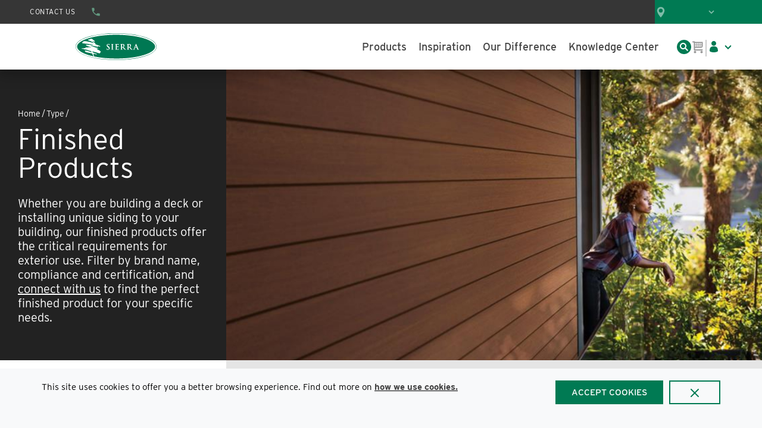

--- FILE ---
content_type: text/html; charset=utf-8
request_url: https://www.sierrafp.com/catalog/products/finished-products
body_size: 98148
content:
<!DOCTYPE html><html lang="en-us"><head><script id="headTrackingScript">
            window.dataLayer = window.dataLayer || [];
            function gtag(){dataLayer.push(arguments);}
            gtag('js', new Date());

            gtag('config', 'G-VYEGY2N662');
        </script><meta charSet="utf-8"/><meta name="viewport" content="width=device-width, initial-scale=1, shrink-to-fit=no"/><title>Sierra | Finished Products</title><link rel="icon" href="#" type="image/x-icon"/><meta property="og:type" content="website"/><meta id="ogTitle" property="og:title" content="Sierra | Finished Products"/><meta id="ogImage" property="og:image" content="https://assets-910e068c0a.cdn.insitecloud.net/df8a6c87ab6f640_md.png"/><meta id="ogUrl" property="og:url" content="https://www.sierrafp.com/catalog/products/finished-products"/><meta name="keywords" content="wood products, wood finishes, exterior wood"/><meta name="description" content="Whether you are building a deck or installing unique siding to your building, our finished products carry the critical qualities for exterior use."/><link rel="canonical" href="https://www.sierrafp.com/catalog/products/finished-products"/><base href="/"/><link href="/.spire/fonts/getFont?path=aHR0cHM6Ly91c2UudHlwZWtpdC5uZXQvaWRiMXdrbC5jc3M=" rel="preload" as="style" type="text/css"/><link href="/.spire/fonts/getFont?path=aHR0cHM6Ly91c2UudHlwZWtpdC5uZXQvaWRiMXdrbC5jc3M=" rel="stylesheet" type="text/css"/><style data-styled="" data-styled-version="5.3.5">.fGzLUy{position:relative;overflow:hidden;}/*!sc*/
@media (max-width:575px){.fGzLUy{width:100%;-webkit-flex:1 1 auto;-ms-flex:1 1 auto;flex:1 1 auto;height:40vw;}}/*!sc*/
@media (min-width:576px)and (max-width:767px){.fGzLUy{width:100%;-webkit-flex:1 1 auto;-ms-flex:1 1 auto;flex:1 1 auto;height:40vw;}}/*!sc*/
@media (min-width:768px)and (max-width:991px){.fGzLUy{width:100%;-webkit-flex:1 1 auto;-ms-flex:1 1 auto;flex:1 1 auto;height:50vw;}}/*!sc*/
@media (min-width:992px)and (max-width:1199px){.fGzLUy{width:calc(100% - 380px);}}/*!sc*/
@media (min-width:1200px){.fGzLUy{width:calc(100% - 380px);}}/*!sc*/
.gVjduy{display:-webkit-box;display:-webkit-flex;display:-ms-flexbox;display:flex;-webkit-flex-direction:column;-ms-flex-direction:column;flex-direction:column;-webkit-align-items:flex-start;-webkit-box-align:flex-start;-ms-flex-align:flex-start;align-items:flex-start;font-size:17px;}/*!sc*/
.bPdazY{position:relative;top:-65px;width:100%;}/*!sc*/
.khVsgG{border-top:2px solid #E7E7E7;padding-top:7px;color:#717171;}/*!sc*/
.jGCKKx{width:100%;height:-webkit-fit-content;height:-moz-fit-content;height:fit-content;position:-webkit-sticky;position:sticky;bottom:0px;left:0px;right:0px;display:none;z-index:5;}/*!sc*/
@media (max-width:575px){.jGCKKx{display:block;}}/*!sc*/
@media (min-width:576px)and (max-width:767px){.jGCKKx{display:block;}}/*!sc*/
.fDuzyT{width:100%;display:-webkit-box;display:-webkit-flex;display:-ms-flexbox;display:flex;-webkit-box-pack:justify;-webkit-justify-content:space-between;-ms-flex-pack:justify;justify-content:space-between;padding-bottom:15px;}/*!sc*/
@media (min-width:768px)and (max-width:991px){.fDuzyT{border-bottom:1px solid #999999;}}/*!sc*/
@media (min-width:992px)and (max-width:1199px){.fDuzyT{border-bottom:1px solid #999999;}}/*!sc*/
@media (min-width:1200px){.fDuzyT{border-bottom:1px solid #999999;}}/*!sc*/
.AJsQR{font-weight:500;display:none;-webkit-align-items:center;-webkit-box-align:center;-ms-flex-align:center;align-items:center;padding-right:10px;}/*!sc*/
@media (min-width:768px)and (max-width:991px){.AJsQR{display:-webkit-box;display:-webkit-flex;display:-ms-flexbox;display:flex;}}/*!sc*/
@media (min-width:992px)and (max-width:1199px){.AJsQR{display:-webkit-box;display:-webkit-flex;display:-ms-flexbox;display:flex;}}/*!sc*/
@media (min-width:1200px){.AJsQR{display:-webkit-box;display:-webkit-flex;display:-ms-flexbox;display:flex;}}/*!sc*/
.eqOZXb{display:none;-webkit-box-pack:justify;-webkit-justify-content:space-between;-ms-flex-pack:justify;justify-content:space-between;-webkit-align-items:center;-webkit-box-align:center;-ms-flex-align:center;align-items:center;}/*!sc*/
@media (min-width:768px)and (max-width:991px){.eqOZXb{display:-webkit-box;display:-webkit-flex;display:-ms-flexbox;display:flex;}}/*!sc*/
@media (min-width:992px)and (max-width:1199px){.eqOZXb{display:-webkit-box;display:-webkit-flex;display:-ms-flexbox;display:flex;}}/*!sc*/
@media (min-width:1200px){.eqOZXb{display:-webkit-box;display:-webkit-flex;display:-ms-flexbox;display:flex;}}/*!sc*/
.ggTTxM{width:100%;display:-webkit-box;display:-webkit-flex;display:-ms-flexbox;display:flex;-webkit-flex-direction:column;-ms-flex-direction:column;flex-direction:column;}/*!sc*/
.jSPhWP{display:-webkit-box;display:-webkit-flex;display:-ms-flexbox;display:flex;}/*!sc*/
.ckDnCw{display:-webkit-box;display:-webkit-flex;display:-ms-flexbox;display:flex;-webkit-align-items:center;-webkit-box-align:center;-ms-flex-align:center;align-items:center;-webkit-box-pack:justify;-webkit-justify-content:space-between;-ms-flex-pack:justify;justify-content:space-between;}/*!sc*/
.ckDnCw #paginationTop{font-weight:600;}/*!sc*/
.eJXSZT{display:-webkit-box;display:-webkit-flex;display:-ms-flexbox;display:flex;margin-top:10px;}/*!sc*/
.dIkYMb{padding:0 15px;}/*!sc*/
.ipikbd{display:-webkit-box;display:-webkit-flex;display:-ms-flexbox;display:flex;-webkit-box-pack:center;-webkit-justify-content:center;-ms-flex-pack:center;justify-content:center;-webkit-align-items:center;-webkit-box-align:center;-ms-flex-align:center;align-items:center;}/*!sc*/
@media (max-width:575px){.ipikbd{-webkit-box-pack:start;-webkit-justify-content:flex-start;-ms-flex-pack:start;justify-content:flex-start;}}/*!sc*/
@media (min-width:576px)and (max-width:767px){.ipikbd{-webkit-box-pack:start;-webkit-justify-content:flex-start;-ms-flex-pack:start;justify-content:flex-start;}}/*!sc*/
@media (min-width:768px)and (max-width:991px){.ipikbd{-webkit-box-pack:start;-webkit-justify-content:flex-start;-ms-flex-pack:start;justify-content:flex-start;}}/*!sc*/
.eXZvMB{margin-top:15px;}/*!sc*/
.gFtHSq{width:100%;display:-webkit-box;display:-webkit-flex;display:-ms-flexbox;display:flex;-webkit-flex-direction:column;-ms-flex-direction:column;flex-direction:column;background-color:#468065;-webkit-align-items:center;-webkit-box-align:center;-ms-flex-align:center;align-items:center;color:#FFFFFF;padding:79px 0;}/*!sc*/
@media (max-width:575px){.gFtHSq{padding:32px 20px;text-align:center;}}/*!sc*/
@media (min-width:576px)and (max-width:767px){.gFtHSq{padding:32px 20px;}}/*!sc*/
@media (min-width:768px)and (max-width:991px){}/*!sc*/
@media (min-width:992px)and (max-width:1199px){}/*!sc*/
@media (min-width:1200px){}/*!sc*/
.eElbtE{width:100%;display:-webkit-box;display:-webkit-flex;display:-ms-flexbox;display:flex;-webkit-box-pack:center;-webkit-justify-content:center;-ms-flex-pack:center;justify-content:center;}/*!sc*/
.gUtwqk{background-color:#222222;display:-webkit-box;display:-webkit-flex;display:-ms-flexbox;display:flex;justify-items:center;-webkit-box-pack:center;-webkit-justify-content:center;-ms-flex-pack:center;justify-content:center;}/*!sc*/
.hpLCql{max-width:225px;margin-bottom:25px;}/*!sc*/
@media (max-width:575px){}/*!sc*/
@media (min-width:576px)and (max-width:767px){.hpLCql{margin-bottom:0;}}/*!sc*/
@media (min-width:768px)and (max-width:991px){.hpLCql{margin-bottom:0;}}/*!sc*/
@media (min-width:992px)and (max-width:1199px){}/*!sc*/
@media (min-width:1200px){}/*!sc*/
@media (max-width:575px){}/*!sc*/
@media (min-width:576px)and (max-width:767px){.kNolFE{margin:auto 0 auto auto;}}/*!sc*/
@media (min-width:768px)and (max-width:991px){.kNolFE{margin:auto 0 auto auto;}}/*!sc*/
@media (min-width:992px)and (max-width:1199px){}/*!sc*/
@media (min-width:1200px){}/*!sc*/
.keGVkg{-webkit-box-pack:start;-webkit-justify-content:flex-start;-ms-flex-pack:start;justify-content:flex-start;-webkit-align-items:flex-start;-webkit-box-align:flex-start;-ms-flex-align:flex-start;align-items:flex-start;width:100%;padding:0 0;display:-webkit-box;display:-webkit-flex;display:-ms-flexbox;display:flex;-webkit-flex-direction:row;-ms-flex-direction:row;flex-direction:row;-webkit-align-items:flex-start;-webkit-box-align:flex-start;-ms-flex-align:flex-start;align-items:flex-start;}/*!sc*/
.keGVkg > *:not(:first-child){margin-left:16px;}/*!sc*/
@media (max-width:575px){.keGVkg{width:100%;padding:0 0;display:-webkit-box;display:-webkit-flex;display:-ms-flexbox;display:flex;-webkit-flex-direction:row;-ms-flex-direction:row;flex-direction:row;-webkit-align-items:flex-start;-webkit-box-align:flex-start;-ms-flex-align:flex-start;align-items:flex-start;}.keGVkg > *:not(:first-child){margin-left:16px;}.keGVkg > *:not(:first-child){margin-top:0;}}/*!sc*/
.jfZJdH{text-align:left;color:#FFFFFF;}/*!sc*/
.imNRly{font-weight:500;font-size:18px;}/*!sc*/
.kYgJiq{font-size:16px;padding:1px 18px 0 0;}/*!sc*/
@media (max-width:575px){.kYgJiq{margin-top:8px;}}/*!sc*/
@media (min-width:576px)and (max-width:767px){.kYgJiq{margin-top:8px;}}/*!sc*/
@media (min-width:768px)and (max-width:991px){.kYgJiq{margin-top:16px;}}/*!sc*/
@media (min-width:992px)and (max-width:1199px){.kYgJiq{margin-top:16px;}}/*!sc*/
@media (min-width:1200px){.kYgJiq{margin-top:16px;}}/*!sc*/
.PgiYo{font-weight:500;font-size:18px;}/*!sc*/
@media (max-width:575px){.PgiYo{border-top:1px solid #444444;padding-top:13px;}}/*!sc*/
@media (min-width:576px)and (max-width:767px){.PgiYo{border:none;}}/*!sc*/
@media (min-width:768px)and (max-width:991px){}/*!sc*/
@media (min-width:992px)and (max-width:1199px){}/*!sc*/
@media (min-width:1200px){}/*!sc*/
.eLmrNF{margin-top:16px;font-size:16px;color:#E7E7E7;}/*!sc*/
.eidgah{padding-top:1px;margin-bottom:5px;}/*!sc*/
@media (max-width:575px){.eidgah{display:block;width:100%;}}/*!sc*/
@media (min-width:576px)and (max-width:767px){.eidgah{display:block;width:100%;}}/*!sc*/
@media (min-width:768px)and (max-width:991px){.eidgah{display:block;width:100%;}}/*!sc*/
@media (min-width:992px)and (max-width:1199px){.eidgah{display:block;width:100%;}}/*!sc*/
@media (min-width:1200px){.eidgah{margin-right:20px;}}/*!sc*/
.jEeMQk{min-width:-webkit-fit-content;min-width:-moz-fit-content;min-width:fit-content;margin-right:20px;}/*!sc*/
.kCRGkL{text-align:left;color:#444444;}/*!sc*/
.dziLkV{font-weight:600;font-size:18px;}/*!sc*/
.fdMNDT{display:inline-block;font-size:12px;padding:1px 18px 0 0;}/*!sc*/
data-styled.g1[id="sc-bczRLJ"]{content:"fGzLUy,kEeNDb,gVjduy,bPdazY,khVsgG,jGCKKx,fDuzyT,AJsQR,eqOZXb,ggTTxM,jSPhWP,ckDnCw,eJXSZT,dIkYMb,ipikbd,eXZvMB,gFtHSq,eElbtE,gUtwqk,hpLCql,bHmEyT,kNolFE,gFUCSk,keGVkg,jfZJdH,imNRly,kYgJiq,PgiYo,eLmrNF,eidgah,jEeMQk,mBxHa,kCRGkL,dziLkV,fdMNDT,"}/*!sc*/
.iGPCbE{height:40px;width:40px;-webkit-animation:dMNvpf 1.4s linear infinite;animation:dMNvpf 1.4s linear infinite;}/*!sc*/
.iGPCbE circle{fill:none;stroke:currentColor;stroke-dasharray:187px;stroke-dashoffset:0;stroke-linecap:round;stroke-width:6px;-webkit-transform-origin:center;-ms-transform-origin:center;transform-origin:center;-webkit-animation:kimvDv 1.4s ease-in-out infinite;animation:kimvDv 1.4s ease-in-out infinite;}/*!sc*/
data-styled.g2[id="LoadingSpinnerStyle--50fm7k"]{content:"iGPCbE,"}/*!sc*/
.cWoFKu{color:black;display:-webkit-inline-box;display:-webkit-inline-flex;display:-ms-inline-flexbox;display:inline-flex;-webkit-align-items:center;-webkit-box-align:center;-ms-flex-align:center;align-items:center;height:24px;width:24px;}/*!sc*/
.cWoFKu svg{height:24px;width:24px;}/*!sc*/
.cnWgfh{color:#007A53;display:-webkit-inline-box;display:-webkit-inline-flex;display:-ms-inline-flexbox;display:inline-flex;-webkit-align-items:center;-webkit-box-align:center;-ms-flex-align:center;align-items:center;height:24px;width:24px;padding-left:16px;left:7px !important;}/*!sc*/
.cnWgfh svg{height:24px;width:24px;}/*!sc*/
.lfftPS{color:#000000;display:-webkit-inline-box;display:-webkit-inline-flex;display:-ms-inline-flexbox;display:inline-flex;-webkit-align-items:center;-webkit-box-align:center;-ms-flex-align:center;align-items:center;height:24px;width:24px;}/*!sc*/
.lfftPS svg{height:24px;width:24px;}/*!sc*/
.kLnSaw{color:#717171;display:-webkit-inline-box;display:-webkit-inline-flex;display:-ms-inline-flexbox;display:inline-flex;-webkit-align-items:center;-webkit-box-align:center;-ms-flex-align:center;align-items:center;height:16px;width:16px;}/*!sc*/
.kLnSaw svg{height:16px;width:16px;}/*!sc*/
.gOXrVb{color:#000000;display:-webkit-inline-box;display:-webkit-inline-flex;display:-ms-inline-flexbox;display:inline-flex;-webkit-align-items:center;-webkit-box-align:center;-ms-flex-align:center;align-items:center;height:15px;width:15px;margin-right:7px;}/*!sc*/
.gOXrVb svg{height:15px;width:15px;}/*!sc*/
.honTeq{color:#000000;display:-webkit-inline-box;display:-webkit-inline-flex;display:-ms-inline-flexbox;display:inline-flex;-webkit-align-items:center;-webkit-box-align:center;-ms-flex-align:center;align-items:center;height:20px;width:20px;}/*!sc*/
.honTeq svg{height:20px;width:20px;}/*!sc*/
.cSDIgy{color:#000000;display:-webkit-inline-box;display:-webkit-inline-flex;display:-ms-inline-flexbox;display:inline-flex;-webkit-align-items:center;-webkit-box-align:center;-ms-flex-align:center;align-items:center;height:14px;width:14px;}/*!sc*/
.cSDIgy svg{height:14px;width:14px;}/*!sc*/
.gmlkua{color:#000000;display:-webkit-inline-box;display:-webkit-inline-flex;display:-ms-inline-flexbox;display:inline-flex;-webkit-align-items:center;-webkit-box-align:center;-ms-flex-align:center;align-items:center;height:40px;width:40px;}/*!sc*/
.gmlkua svg{height:40px;width:40px;}/*!sc*/
.fktqNe{color:#000000;display:-webkit-inline-box;display:-webkit-inline-flex;display:-ms-inline-flexbox;display:inline-flex;-webkit-align-items:center;-webkit-box-align:center;-ms-flex-align:center;align-items:center;height:30px;width:30px;}/*!sc*/
.fktqNe svg{height:30px;width:30px;}/*!sc*/
.ipLDuW{color:#999999;display:-webkit-inline-box;display:-webkit-inline-flex;display:-ms-inline-flexbox;display:inline-flex;-webkit-align-items:center;-webkit-box-align:center;-ms-flex-align:center;align-items:center;height:18px;width:18px;}/*!sc*/
.ipLDuW svg{height:18px;width:18px;}/*!sc*/
.BeKhu{color:#007A53;display:-webkit-inline-box;display:-webkit-inline-flex;display:-ms-inline-flexbox;display:inline-flex;-webkit-align-items:center;-webkit-box-align:center;-ms-flex-align:center;align-items:center;height:16px;width:16px;}/*!sc*/
.BeKhu svg{height:16px;width:16px;}/*!sc*/
.gZRsVe{color:#000000;display:-webkit-inline-box;display:-webkit-inline-flex;display:-ms-inline-flexbox;display:inline-flex;-webkit-align-items:center;-webkit-box-align:center;-ms-flex-align:center;align-items:center;height:15px;width:15px;}/*!sc*/
.gZRsVe svg{height:15px;width:15px;}/*!sc*/
.dkeLiq{color:#007A53;display:-webkit-inline-box;display:-webkit-inline-flex;display:-ms-inline-flexbox;display:inline-flex;-webkit-align-items:center;-webkit-box-align:center;-ms-flex-align:center;align-items:center;height:20px;width:20px;}/*!sc*/
.dkeLiq svg{height:20px;width:20px;}/*!sc*/
.kmltEU{color:#FFFFFF;display:-webkit-inline-box;display:-webkit-inline-flex;display:-ms-inline-flexbox;display:inline-flex;-webkit-align-items:center;-webkit-box-align:center;-ms-flex-align:center;align-items:center;height:20px;width:20px;margin-right:0;}/*!sc*/
.kmltEU svg{height:20px;width:20px;}/*!sc*/
.kmltEU:hover{color:#FFFFFF !important;}/*!sc*/
data-styled.g4[id="IconWrapper--qnkv53"]{content:"cWoFKu,cnWgfh,lfftPS,kLnSaw,gOXrVb,honTeq,cSDIgy,gmlkua,fktqNe,ipLDuW,BeKhu,gZRsVe,dkeLiq,kmltEU,"}/*!sc*/
.bKpWCd{color:white;font-size:14px;padding-top:4px;color:white !important;}/*!sc*/
.eztlaE{font-size:40px;font-weight:400;margin:1rem 0;}/*!sc*/
@media (max-width:575px){.eztlaE{-webkit-letter-spacing:-2%;-moz-letter-spacing:-2%;-ms-letter-spacing:-2%;letter-spacing:-2%;font-size:40px;line-height:40px;}}/*!sc*/
@media (min-width:576px)and (max-width:767px){.eztlaE{-webkit-letter-spacing:-2%;-moz-letter-spacing:-2%;-ms-letter-spacing:-2%;letter-spacing:-2%;font-size:40px;line-height:48px;line-height:40px;}}/*!sc*/
@media (min-width:768px)and (max-width:991px){.eztlaE{-webkit-letter-spacing:-4%;-moz-letter-spacing:-4%;-ms-letter-spacing:-4%;letter-spacing:-4%;font-size:48px;line-height:48px;}}/*!sc*/
@media (min-width:992px)and (max-width:1199px){.eztlaE{-webkit-letter-spacing:-4%;-moz-letter-spacing:-4%;-ms-letter-spacing:-4%;letter-spacing:-4%;font-size:48px;line-height:48px;}}/*!sc*/
@media (min-width:1200px){.eztlaE{-webkit-letter-spacing:-4%;-moz-letter-spacing:-4%;-ms-letter-spacing:-4%;letter-spacing:-4%;font-size:48px;line-height:48px;}}/*!sc*/
.ethhvC{font-size:15px;font-weight:400;margin-bottom:1rem;display:block;}/*!sc*/
.klItqd{font-size:24px;font-weight:400;margin-bottom:32px;}/*!sc*/
@media (max-width:575px){.klItqd{font-size:22px;}}/*!sc*/
@media (min-width:576px)and (max-width:767px){.klItqd{font-size:22px;}}/*!sc*/
@media (min-width:768px)and (max-width:991px){.klItqd{font-size:24px;}}/*!sc*/
@media (min-width:992px)and (max-width:1199px){.klItqd{font-size:24px;}}/*!sc*/
@media (min-width:1200px){.klItqd{font-size:24px;}}/*!sc*/
.kpLLHA{font-size:15px;text-transform:uppercase;font-weight:500;}/*!sc*/
.FCKLw{text-transform:uppercase;font-size:13px;font-weight:700;}/*!sc*/
.eUFebG{color:#000000;line-height:1.5em;font-size:15px;font-weight:500;font-family:'Interstate',sans-serif;}/*!sc*/
@media (max-width:575px){.eUFebG{font-size:17px;}}/*!sc*/
@media (min-width:576px)and (max-width:767px){.eUFebG{font-size:17px;}}/*!sc*/
@media (min-width:768px)and (max-width:991px){.eUFebG{font-size:18px;}}/*!sc*/
@media (min-width:992px)and (max-width:1199px){.eUFebG{font-size:18px;}}/*!sc*/
@media (min-width:1200px){.eUFebG{font-size:18px;}}/*!sc*/
.bGCLpA{font-size:15px;font-weight:600;}/*!sc*/
.ioiFfN{font-size:18px;cursor:inherit;}/*!sc*/
.ioiFfN:focus{outline:0;}/*!sc*/
.ldsmfO{color:#E64E25;font-size:15px;font-weight:600;}/*!sc*/
.dtTTEC{font-size:16px;text-transform:uppercase;font-weight:400;}/*!sc*/
@media only screen and (max-width:460px){.dtTTEC{font-size:14px;}}/*!sc*/
.cWHrNx{white-space:nowrap;}/*!sc*/
.kKYJCO{font-size:15px;font-weight:600;width:unset;}/*!sc*/
.VWME{font-size:15px;cursor:inherit;}/*!sc*/
.VWME:focus{outline:0;}/*!sc*/
.liofOv{font-size:18px;font-weight:500;color:black;}/*!sc*/
@media (max-width:575px){.liofOv{font-size:16px;}}/*!sc*/
@media (min-width:576px)and (max-width:767px){.liofOv{font-size:16px;}}/*!sc*/
@media (min-width:768px)and (max-width:991px){.liofOv{font-size:16px;}}/*!sc*/
.gdTEiK{font-size:12px;font-weight:700;color:#717171;margin-bottom:8px;}/*!sc*/
.iheNOw{color:#007A53;}/*!sc*/
.jczXFA{white-space:normal;font-size:14px;line-height:16px;}/*!sc*/
@media (max-width:575px){.jczXFA{font-size:12px;line-height:14px;margin-bottom:4px;}}/*!sc*/
@media (min-width:576px)and (max-width:767px){.jczXFA{font-size:12px;line-height:14px;margin-bottom:4px;}}/*!sc*/
.loDngo{color:#717171;font-size:16px;font-weight:500;display:block;text-transform:uppercase;}/*!sc*/
.bLRYoq{font-size:15px;font-weight:600;width:155px;}/*!sc*/
.dBffei{line-height:20px;font-size:15px;text-transform:uppercase;font-weight:400;}/*!sc*/
.jAUxbX{line-height:1.3;font-size:16px;text-transform:uppercase;font-weight:400;}/*!sc*/
@media only screen and (max-width:460px){.jAUxbX{font-size:14px;}}/*!sc*/
.eWuBzd{font-size:24px;font-weight:400;}/*!sc*/
@media (max-width:575px){.eWuBzd{font-size:22px;}}/*!sc*/
@media (min-width:576px)and (max-width:767px){.eWuBzd{font-size:22px;}}/*!sc*/
@media (min-width:768px)and (max-width:991px){.eWuBzd{font-size:24px;}}/*!sc*/
@media (min-width:992px)and (max-width:1199px){.eWuBzd{font-size:24px;}}/*!sc*/
@media (min-width:1200px){.eWuBzd{font-size:24px;}}/*!sc*/
.lawFye{font-size:32px;font-weight:400;margin:1rem 0;-webkit-letter-spacing:-2%;-moz-letter-spacing:-2%;-ms-letter-spacing:-2%;letter-spacing:-2%;}/*!sc*/
@media (max-width:575px){.lawFye{font-size:32px;line-height:32px;}}/*!sc*/
@media (min-width:576px)and (max-width:767px){.lawFye{font-size:32px;line-height:32px;}}/*!sc*/
@media (min-width:768px)and (max-width:991px){.lawFye{font-size:36px;line-height:36px;}}/*!sc*/
@media (min-width:992px)and (max-width:1199px){.lawFye{font-size:36px;line-height:36px;}}/*!sc*/
@media (min-width:1200px){.lawFye{font-size:36px;line-height:36px;}}/*!sc*/
.eBtorg{font-size:20px;text-transform:uppercase;font-weight:800;margin:16px 0 24px;-webkit-letter-spacing:0.1em;-moz-letter-spacing:0.1em;-ms-letter-spacing:0.1em;letter-spacing:0.1em;}/*!sc*/
@media (max-width:575px){.eBtorg{font-size:12px;}}/*!sc*/
@media (min-width:576px)and (max-width:767px){.eBtorg{font-size:12px;}}/*!sc*/
@media (min-width:768px)and (max-width:991px){.eBtorg{font-size:13px;}}/*!sc*/
@media (min-width:992px)and (max-width:1199px){.eBtorg{font-size:13px;}}/*!sc*/
@media (min-width:1200px){.eBtorg{font-size:13px;}}/*!sc*/
.iUHBuH{color:#FFFFFF;font-size:14px;text-transform:uppercase;font-weight:400;}/*!sc*/
.gjFJUN{font-size:12px;margin-top:24px;}/*!sc*/
.duMVeA{color:#FFFFFF;line-height:1.5em;font-size:18px;font-weight:600;font-family:'Interstate',sans-serif;}/*!sc*/
@media (max-width:575px){.duMVeA{font-size:17px;}}/*!sc*/
@media (min-width:576px)and (max-width:767px){.duMVeA{font-size:17px;}}/*!sc*/
@media (min-width:768px)and (max-width:991px){.duMVeA{font-size:18px;}}/*!sc*/
@media (min-width:992px)and (max-width:1199px){.duMVeA{font-size:18px;}}/*!sc*/
@media (min-width:1200px){.duMVeA{font-size:18px;}}/*!sc*/
data-styled.g5[id="TypographyStyle--11lquxl"]{content:"bKpWCd,eztlaE,ethhvC,klItqd,kpLLHA,FCKLw,eUFebG,bGCLpA,ioiFfN,ldsmfO,gtqutn,dtTTEC,cWHrNx,kKYJCO,VWME,liofOv,gdTEiK,iheNOw,jczXFA,loDngo,bLRYoq,dBffei,jAUxbX,eWuBzd,lawFye,eBtorg,iUHBuH,gjFJUN,duMVeA,"}/*!sc*/
.cQNvaJ{overflow:hidden;text-overflow:ellipsis;white-space:nowrap;width:unset;}/*!sc*/
.cRSnXV{overflow:hidden;text-overflow:ellipsis;white-space:nowrap;width:155px;}/*!sc*/
data-styled.g6[id="TypographyEllipsisStyle--rordr6"]{content:"cQNvaJ,cRSnXV,"}/*!sc*/
.AJKww{position:relative;display:-webkit-inline-box;display:-webkit-inline-flex;display:-ms-inline-flexbox;display:inline-flex;-webkit-flex-direction:column;-ms-flex-direction:column;flex-direction:column;-webkit-align-items:center;-webkit-box-align:center;-ms-flex-align:center;align-items:center;-webkit-box-pack:center;-webkit-justify-content:center;-ms-flex-pack:center;justify-content:center;width:auto;height:100%;overflow:hidden;}/*!sc*/
.AJKww img{width:100%;height:auto;will-change:opacity;-webkit-transition:opacity 0s;transition:opacity 0s;opacity:0;}/*!sc*/
.AJKww .LazyImage-Placeholder{width:100%;height:100%;position:absolute;will-change:opacity;-webkit-transition:opacity 0s;transition:opacity 0s;opacity:1;}/*!sc*/
.AJKww p{text-align:center;display:inline-block;padding:3px;width:100%;overflow-wrap:break-word;word-wrap:break-word;}/*!sc*/
data-styled.g7[id="LazyImageStyle--15g8d3a"]{content:"AJKww,"}/*!sc*/
.cRoDZK{background:transparent;border:none;cursor:pointer;display:-webkit-box;display:-webkit-flex;display:-ms-flexbox;display:flex;-webkit-align-items:center;-webkit-box-align:center;-ms-flex-align:center;align-items:center;font:inherit;padding:0;text-align:unset;-webkit-text-decoration:none;text-decoration:none;}/*!sc*/
.cRoDZK:disabled{cursor:not-allowed;}/*!sc*/
.cRoDZK:focus{outline-color:#09f;outline-style:solid;outline-width:2px;}/*!sc*/
.cRoDZK:active,.cRoDZK:focus{border:none;outline:none;}/*!sc*/
.hXqvKw{background:transparent;border:none;cursor:pointer;display:-webkit-box;display:-webkit-flex;display:-ms-flexbox;display:flex;-webkit-align-items:center;-webkit-box-align:center;-ms-flex-align:center;align-items:center;font:inherit;padding:0;text-align:unset;-webkit-text-decoration:none;text-decoration:none;}/*!sc*/
.hXqvKw:disabled{cursor:not-allowed;}/*!sc*/
.hXqvKw:focus{outline-color:#09f;outline-style:solid;outline-width:2px;}/*!sc*/
.gLVpqn{background:transparent;border:none;cursor:pointer;display:-webkit-box;display:-webkit-flex;display:-ms-flexbox;display:flex;-webkit-align-items:center;-webkit-box-align:center;-ms-flex-align:center;align-items:center;font:inherit;padding:0;text-align:unset;-webkit-text-decoration:none;text-decoration:none;padding-top:5px;}/*!sc*/
.gLVpqn:disabled{cursor:not-allowed;}/*!sc*/
.gLVpqn:focus{outline-color:#09f;outline-style:solid;outline-width:2px;}/*!sc*/
.cXlzzJ{background:transparent;border:none;cursor:pointer;display:-webkit-box;display:-webkit-flex;display:-ms-flexbox;display:flex;-webkit-align-items:center;-webkit-box-align:center;-ms-flex-align:center;align-items:center;font:inherit;padding:0;text-align:unset;-webkit-text-decoration:none;text-decoration:none;border:2px solid #007A53;width:22px;height:22px;display:inline-block;border-radius:50%;padding:0px 2px;margin-left:5px;}/*!sc*/
.cXlzzJ:disabled{cursor:not-allowed;}/*!sc*/
.cXlzzJ:focus{outline-color:#09f;outline-style:solid;outline-width:2px;}/*!sc*/
.cXlzzJ svg{color:#007A53;top:-1px;position:relative;}/*!sc*/
.cFmJpY{background:transparent;border:none;cursor:pointer;display:-webkit-box;display:-webkit-flex;display:-ms-flexbox;display:flex;-webkit-align-items:center;-webkit-box-align:center;-ms-flex-align:center;align-items:center;font:inherit;padding:0;text-align:unset;-webkit-text-decoration:none;text-decoration:none;margin-right:20px;}/*!sc*/
.cFmJpY:disabled{cursor:not-allowed;}/*!sc*/
.cFmJpY:focus{outline-color:#09f;outline-style:solid;outline-width:2px;}/*!sc*/
.hMbicj{background:transparent;border:none;cursor:pointer;display:-webkit-box;display:-webkit-flex;display:-ms-flexbox;display:flex;-webkit-align-items:center;-webkit-box-align:center;-ms-flex-align:center;align-items:center;font:inherit;padding:0;text-align:unset;-webkit-text-decoration:none;text-decoration:none;display:-webkit-box;display:-webkit-flex;display:-ms-flexbox;display:flex;-webkit-align-items:center;-webkit-box-align:center;-ms-flex-align:center;align-items:center;-webkit-box-pack:center;-webkit-justify-content:center;-ms-flex-pack:center;justify-content:center;width:32px;height:32px;border-radius:50px;background-color:#444444;opacity:1;}/*!sc*/
.hMbicj:disabled{cursor:not-allowed;}/*!sc*/
.hMbicj:focus{outline-color:#09f;outline-style:solid;outline-width:2px;}/*!sc*/
.hMbicj:hover{background-color:#717171;color:#FFFFFF !important;}/*!sc*/
data-styled.g8[id="StyledButton--1y32st"]{content:"cRoDZK,hXqvKw,gLVpqn,cXlzzJ,cFmJpY,hMbicj,"}/*!sc*/
.kpmqbS{vertical-align:middle;margin-right:10px;margin-right:0;}/*!sc*/
.kpmqbS:hover{color:#FFFFFF !important;}/*!sc*/
data-styled.g9[id="StyledIcon--1ysp138"]{content:"kpmqbS,"}/*!sc*/
.kKzIaw{vertical-align:middle;padding-top:4px;color:white !important;}/*!sc*/
@media print{.kKzIaw{color:#000000 !important;}}/*!sc*/
.bbwEuq{vertical-align:middle;}/*!sc*/
@media print{.bbwEuq{color:#000000 !important;}}/*!sc*/
data-styled.g10[id="StyledTypography--14dgqsg"]{content:"kKzIaw,bbwEuq,"}/*!sc*/
.csVxOC{display:-webkit-inline-box;display:-webkit-inline-flex;display:-ms-inline-flexbox;display:inline-flex;}/*!sc*/
.csVxOC .StyledIcon--1ysp138{-webkit-transition:all 200ms ease-in-out;transition:all 200ms ease-in-out;color:#444444;}/*!sc*/
.csVxOC .StyledTypography--14dgqsg{color:#444444;}/*!sc*/
.csVxOC:hover .StyledIcon--1ysp138,.csVxOC:hover .StyledTypography--14dgqsg{color:hsl(0,0%,18.7%);}/*!sc*/
.csVxOC:active,.csVxOC:focus{border:none;outline:none;}/*!sc*/
.lOCNv{display:-webkit-inline-box;display:-webkit-inline-flex;display:-ms-inline-flexbox;display:inline-flex;padding-top:5px;}/*!sc*/
.lOCNv .StyledIcon--1ysp138{-webkit-transition:all 200ms ease-in-out;transition:all 200ms ease-in-out;color:#444444;}/*!sc*/
.lOCNv .StyledTypography--14dgqsg{color:#444444;}/*!sc*/
.lOCNv:hover .StyledIcon--1ysp138,.lOCNv:hover .StyledTypography--14dgqsg{color:hsl(0,0%,18.7%);}/*!sc*/
.jomwd{display:-webkit-inline-box;display:-webkit-inline-flex;display:-ms-inline-flexbox;display:inline-flex;border:2px solid #007A53;width:22px;height:22px;display:inline-block;border-radius:50%;padding:0px 2px;margin-left:5px;}/*!sc*/
.jomwd .StyledIcon--1ysp138{-webkit-transition:all 200ms ease-in-out;transition:all 200ms ease-in-out;color:#444444;}/*!sc*/
.jomwd .StyledTypography--14dgqsg{color:#444444;}/*!sc*/
.jomwd:hover .StyledIcon--1ysp138,.jomwd:hover .StyledTypography--14dgqsg{color:hsl(0,0%,18.7%);}/*!sc*/
.jomwd svg{color:#007A53;top:-1px;position:relative;}/*!sc*/
.kQCDpZ{display:-webkit-inline-box;display:-webkit-inline-flex;display:-ms-inline-flexbox;display:inline-flex;}/*!sc*/
.kQCDpZ .StyledIcon--1ysp138{-webkit-transition:all 200ms ease-in-out;transition:all 200ms ease-in-out;color:#86B29E;}/*!sc*/
.kQCDpZ .StyledTypography--14dgqsg{color:#86B29E;}/*!sc*/
.kQCDpZ:hover .StyledIcon--1ysp138,.kQCDpZ:hover .StyledTypography--14dgqsg{color:hsl(152.70000000000005,22.2%,79.5%);}/*!sc*/
.kQCDpZ:active,.kQCDpZ:focus{border:none;outline:none;}/*!sc*/
.lersBX{display:-webkit-inline-box;display:-webkit-inline-flex;display:-ms-inline-flexbox;display:inline-flex;display:-webkit-box;display:-webkit-flex;display:-ms-flexbox;display:flex;-webkit-align-items:center;-webkit-box-align:center;-ms-flex-align:center;align-items:center;-webkit-box-pack:center;-webkit-justify-content:center;-ms-flex-pack:center;justify-content:center;width:32px;height:32px;border-radius:50px;background-color:#444444;opacity:1;}/*!sc*/
.lersBX .StyledIcon--1ysp138{-webkit-transition:all 200ms ease-in-out;transition:all 200ms ease-in-out;color:#FFFFFF;}/*!sc*/
.lersBX .StyledTypography--14dgqsg{color:#444444;}/*!sc*/
.lersBX:hover{color:#FFFFFF !important;}/*!sc*/
.lersBX:hover .StyledIcon--1ysp138,.lersBX:hover .StyledTypography--14dgqsg{color:hsl(0,0%,18.7%);color:#FFFFFF !important;}/*!sc*/
.lersBX:hover{background-color:#717171;color:#FFFFFF !important;}/*!sc*/
.fSMinj{display:-webkit-inline-box;display:-webkit-inline-flex;display:-ms-inline-flexbox;display:inline-flex;}/*!sc*/
.fSMinj .StyledIcon--1ysp138{-webkit-transition:all 200ms ease-in-out;transition:all 200ms ease-in-out;color:#E7E7E7;}/*!sc*/
.fSMinj .StyledTypography--14dgqsg{color:#E7E7E7;}/*!sc*/
.fSMinj:hover .StyledIcon--1ysp138,.fSMinj:hover .StyledTypography--14dgqsg{color:hsl(0,0%,100%);}/*!sc*/
.fSMinj:active,.fSMinj:focus{border:none;outline:none;}/*!sc*/
.fFnLat{display:-webkit-inline-box;display:-webkit-inline-flex;display:-ms-inline-flexbox;display:inline-flex;}/*!sc*/
.fFnLat .StyledIcon--1ysp138{-webkit-transition:all 200ms ease-in-out;transition:all 200ms ease-in-out;color:#E7E7E7;}/*!sc*/
.fFnLat .StyledTypography--14dgqsg{color:#E7E7E7;}/*!sc*/
.fFnLat:hover .StyledIcon--1ysp138,.fFnLat:hover .StyledTypography--14dgqsg{color:hsl(0,0%,63.4%);}/*!sc*/
.fFnLat:active,.fFnLat:focus{border:none;outline:none;}/*!sc*/
.kZUwsL{display:-webkit-inline-box;display:-webkit-inline-flex;display:-ms-inline-flexbox;display:inline-flex;}/*!sc*/
.kZUwsL .StyledIcon--1ysp138{-webkit-transition:all 200ms ease-in-out;transition:all 200ms ease-in-out;color:#CCCCCC;}/*!sc*/
.kZUwsL .StyledTypography--14dgqsg{color:#CCCCCC;}/*!sc*/
.kZUwsL:hover .StyledIcon--1ysp138,.kZUwsL:hover .StyledTypography--14dgqsg{color:hsl(0,0%,100%);}/*!sc*/
.kZUwsL:active,.kZUwsL:focus{border:none;outline:none;}/*!sc*/
data-styled.g11[id="StyledClickable--49spz0"]{content:"csVxOC,lOCNv,jomwd,kQCDpZ,lersBX,fSMinj,fFnLat,kZUwsL,"}/*!sc*/
.bxHngH{cursor:pointer;font-family:inherit;min-height:40px;line-height:1;-webkit-backface-visibility:hidden;backface-visibility:hidden;-webkit-transition:all 200ms ease-in-out;transition:all 200ms ease-in-out;word-break:keep-all;padding:0 21px;background:transparent;border:2px solid transparent;color:#E5E5E5;position:absolute;top:5px;right:5px;display:none;}/*!sc*/
.bxHngH .ButtonIcon--135a2j{color:#E5E5E5;}/*!sc*/
.bxHngH:hover{background:hsla(0,0%,0%,0);border-color:hsla(0,0%,0%,0);}/*!sc*/
.bxHngH:active{background:hsla(0,0%,0%,0);border-color:hsla(0,0%,0%,0);}/*!sc*/
.bxHngH:disabled{background:#CCCCCC;border-color:#CCCCCC;color:#E5E5E5;}/*!sc*/
.bxHngH:disabled{cursor:not-allowed;}/*!sc*/
.bxHngH .ButtonIcon--135a2j{position:relative;top:0.125em;}/*!sc*/
.bxHngH:focus{outline-offset:1px;outline-color:#09f;outline-style:solid;outline-width:2px;}/*!sc*/
.bxHngH::-moz-focus-inner{border:none;}/*!sc*/
@media (max-width:575px){.bxHngH{display:block;}}/*!sc*/
@media (min-width:576px)and (max-width:767px){.bxHngH{display:block;}}/*!sc*/
.defcFI{cursor:pointer;font-family:inherit;min-height:40px;line-height:1;-webkit-backface-visibility:hidden;backface-visibility:hidden;-webkit-transition:all 200ms ease-in-out;transition:all 200ms ease-in-out;word-break:keep-all;padding:0 21px;background:#007A53;border:2px solid #007A53;color:#FFFFFF;margin:7px;position:absolute;-webkit-clip:rect(0,0,0,0);clip:rect(0,0,0,0);}/*!sc*/
.defcFI .ButtonIcon--135a2j{color:#FFFFFF;}/*!sc*/
.defcFI:hover{background:hsl(160.79999999999995,100%,16.7%);border-color:hsl(160.79999999999995,100%,16.7%);}/*!sc*/
.defcFI:active{background:hsl(160.79999999999995,100%,9.6%);border-color:hsl(160.79999999999995,100%,9.6%);}/*!sc*/
.defcFI:disabled{background:#CCCCCC;border-color:#CCCCCC;color:#E5E5E5;}/*!sc*/
.defcFI:disabled{cursor:not-allowed;}/*!sc*/
.defcFI .ButtonIcon--135a2j{position:relative;top:0.125em;}/*!sc*/
.defcFI:focus{outline-offset:1px;outline-color:#09f;outline-style:solid;outline-width:2px;}/*!sc*/
.defcFI::-moz-focus-inner{border:none;}/*!sc*/
.defcFI:focus{-webkit-clip:unset;clip:unset;z-index:1;}/*!sc*/
.hHMIKJ{cursor:pointer;font-family:inherit;min-height:40px;line-height:1;-webkit-backface-visibility:hidden;backface-visibility:hidden;-webkit-transition:all 200ms ease-in-out;transition:all 200ms ease-in-out;word-break:keep-all;padding:0 21px;background:#007A53;border:2px solid #007A53;color:#FFFFFF;width:100%;height:48px;}/*!sc*/
.hHMIKJ .ButtonIcon--135a2j{color:#FFFFFF;}/*!sc*/
.hHMIKJ:hover{background:hsl(160.79999999999995,100%,16.7%);border-color:hsl(160.79999999999995,100%,16.7%);}/*!sc*/
.hHMIKJ:active{background:hsl(160.79999999999995,100%,9.6%);border-color:hsl(160.79999999999995,100%,9.6%);}/*!sc*/
.hHMIKJ:disabled{background:#CCCCCC;border-color:#CCCCCC;color:#E5E5E5;}/*!sc*/
.hHMIKJ:disabled{cursor:not-allowed;}/*!sc*/
.hHMIKJ .ButtonIcon--135a2j{position:relative;top:0.125em;}/*!sc*/
.hHMIKJ:focus{outline-offset:1px;outline-color:#09f;outline-style:solid;outline-width:2px;}/*!sc*/
.hHMIKJ::-moz-focus-inner{border:none;}/*!sc*/
.hKMkzY{cursor:pointer;font-family:inherit;min-height:40px;line-height:1;-webkit-backface-visibility:hidden;backface-visibility:hidden;-webkit-transition:all 200ms ease-in-out;transition:all 200ms ease-in-out;word-break:keep-all;padding:0 21px;border:2px solid #007A53;background:transparent;color:#007A53;background:white;display:-webkit-box;display:-webkit-flex;display:-ms-flexbox;display:flex;-webkit-box-pack:justify;-webkit-justify-content:space-between;-ms-flex-pack:justify;justify-content:space-between;-webkit-align-items:center;-webkit-box-align:center;-ms-flex-align:center;align-items:center;text-transform:uppercase;font-weight:500;margin:0 5px;}/*!sc*/
.hKMkzY .ButtonIcon--135a2j{color:#007A53;}/*!sc*/
.hKMkzY:not(:disabled):hover{color:hsl(160.79999999999995,100%,16.7%);border-color:hsl(160.79999999999995,100%,16.7%);}/*!sc*/
.hKMkzY:not(:disabled):hover .ButtonIcon--135a2j{color:hsl(160.79999999999995,100%,16.7%);}/*!sc*/
.hKMkzY:active{color:hsl(160.79999999999995,100%,9.6%);border-color:hsl(160.79999999999995,100%,9.6%);}/*!sc*/
.hKMkzY:active .ButtonIcon--135a2j{color:hsl(160.79999999999995,100%,9.6%);}/*!sc*/
.hKMkzY:disabled{color:#CCCCCC;border-color:#CCCCCC;}/*!sc*/
.hKMkzY:disabled .ButtonIcon--135a2j{color:#CCCCCC;}/*!sc*/
.hKMkzY:disabled{cursor:not-allowed;}/*!sc*/
.hKMkzY .ButtonIcon--135a2j{position:relative;top:0.125em;}/*!sc*/
.hKMkzY:focus{outline-offset:1px;outline-color:#09f;outline-style:solid;outline-width:2px;}/*!sc*/
.hKMkzY::-moz-focus-inner{border:none;}/*!sc*/
.hKMkzY span[class^="IconWrapper"]{margin-right:5px;color:#007a53;}/*!sc*/
.hlHeTB{cursor:pointer;font-family:inherit;min-height:40px;line-height:1;-webkit-backface-visibility:hidden;backface-visibility:hidden;-webkit-transition:all 200ms ease-in-out;transition:all 200ms ease-in-out;word-break:keep-all;padding:0 21px;border:2px solid #007A53;background:transparent;color:#007A53;background:#007a53;color:#fff;display:-webkit-box;display:-webkit-flex;display:-ms-flexbox;display:flex;-webkit-box-pack:justify;-webkit-justify-content:space-between;-ms-flex-pack:justify;justify-content:space-between;-webkit-align-items:center;-webkit-box-align:center;-ms-flex-align:center;align-items:center;text-transform:uppercase;font-weight:500;margin:0 5px;}/*!sc*/
.hlHeTB .ButtonIcon--135a2j{color:#007A53;}/*!sc*/
.hlHeTB:not(:disabled):hover{color:hsl(160.79999999999995,100%,16.7%);border-color:hsl(160.79999999999995,100%,16.7%);}/*!sc*/
.hlHeTB:not(:disabled):hover .ButtonIcon--135a2j{color:hsl(160.79999999999995,100%,16.7%);}/*!sc*/
.hlHeTB:active{color:hsl(160.79999999999995,100%,9.6%);border-color:hsl(160.79999999999995,100%,9.6%);}/*!sc*/
.hlHeTB:active .ButtonIcon--135a2j{color:hsl(160.79999999999995,100%,9.6%);}/*!sc*/
.hlHeTB:disabled{color:#CCCCCC;border-color:#CCCCCC;}/*!sc*/
.hlHeTB:disabled .ButtonIcon--135a2j{color:#CCCCCC;}/*!sc*/
.hlHeTB:disabled{cursor:not-allowed;}/*!sc*/
.hlHeTB .ButtonIcon--135a2j{position:relative;top:0.125em;}/*!sc*/
.hlHeTB:focus{outline-offset:1px;outline-color:#09f;outline-style:solid;outline-width:2px;}/*!sc*/
.hlHeTB::-moz-focus-inner{border:none;}/*!sc*/
.hlHeTB:hover{color:#fff !important;}/*!sc*/
.hlHeTB span[class^="IconWrapper"]{margin-right:5px;color:#fff;}/*!sc*/
.eoXOLs{cursor:pointer;font-family:inherit;min-height:40px;line-height:1;-webkit-backface-visibility:hidden;backface-visibility:hidden;-webkit-transition:all 200ms ease-in-out;transition:all 200ms ease-in-out;word-break:keep-all;padding:0 21px;border:2px solid #007A53;background:transparent;color:#007A53;background:#e5e5e5;border:none;display:-webkit-box;display:-webkit-flex;display:-ms-flexbox;display:flex;-webkit-flex-direction:column;-ms-flex-direction:column;flex-direction:column;-webkit-align-items:center;-webkit-box-align:center;-ms-flex-align:center;align-items:center;text-transform:uppercase;font-weight:500;margin:0 5px;padding:0;color:black;font-size:11px;}/*!sc*/
.eoXOLs .ButtonIcon--135a2j{color:#007A53;}/*!sc*/
.eoXOLs:not(:disabled):hover{color:hsl(160.79999999999995,100%,16.7%);border-color:hsl(160.79999999999995,100%,16.7%);}/*!sc*/
.eoXOLs:not(:disabled):hover .ButtonIcon--135a2j{color:hsl(160.79999999999995,100%,16.7%);}/*!sc*/
.eoXOLs:active{color:hsl(160.79999999999995,100%,9.6%);border-color:hsl(160.79999999999995,100%,9.6%);}/*!sc*/
.eoXOLs:active .ButtonIcon--135a2j{color:hsl(160.79999999999995,100%,9.6%);}/*!sc*/
.eoXOLs:disabled{color:#CCCCCC;border-color:#CCCCCC;}/*!sc*/
.eoXOLs:disabled .ButtonIcon--135a2j{color:#CCCCCC;}/*!sc*/
.eoXOLs:disabled{cursor:not-allowed;}/*!sc*/
.eoXOLs .ButtonIcon--135a2j{position:relative;top:0.125em;}/*!sc*/
.eoXOLs:focus{outline-offset:1px;outline-color:#09f;outline-style:solid;outline-width:2px;}/*!sc*/
.eoXOLs::-moz-focus-inner{border:none;}/*!sc*/
.eoXOLs:hover{color:black !important;}/*!sc*/
.eoXOLs span[class^="IconWrapper"]{background:white;margin:0 5px 5px 0;color:black;border:1px solid #CCCCCC;padding:4px;}/*!sc*/
.cVXsRL{cursor:pointer;font-family:inherit;min-height:40px;line-height:1;-webkit-backface-visibility:hidden;backface-visibility:hidden;-webkit-transition:all 200ms ease-in-out;transition:all 200ms ease-in-out;word-break:keep-all;padding:0 21px;border:2px solid #007A53;background:transparent;color:#007A53;background:#e5e5e5;border:none;display:-webkit-box;display:-webkit-flex;display:-ms-flexbox;display:flex;-webkit-flex-direction:column;-ms-flex-direction:column;flex-direction:column;-webkit-align-items:center;-webkit-box-align:center;-ms-flex-align:center;align-items:center;text-transform:uppercase;font-weight:500;margin:0 5px;padding:0;color:black;font-size:11px;}/*!sc*/
.cVXsRL .ButtonIcon--135a2j{color:#007A53;}/*!sc*/
.cVXsRL:not(:disabled):hover{color:hsl(160.79999999999995,100%,16.7%);border-color:hsl(160.79999999999995,100%,16.7%);}/*!sc*/
.cVXsRL:not(:disabled):hover .ButtonIcon--135a2j{color:hsl(160.79999999999995,100%,16.7%);}/*!sc*/
.cVXsRL:active{color:hsl(160.79999999999995,100%,9.6%);border-color:hsl(160.79999999999995,100%,9.6%);}/*!sc*/
.cVXsRL:active .ButtonIcon--135a2j{color:hsl(160.79999999999995,100%,9.6%);}/*!sc*/
.cVXsRL:disabled{color:#CCCCCC;border-color:#CCCCCC;}/*!sc*/
.cVXsRL:disabled .ButtonIcon--135a2j{color:#CCCCCC;}/*!sc*/
.cVXsRL:disabled{cursor:not-allowed;}/*!sc*/
.cVXsRL .ButtonIcon--135a2j{position:relative;top:0.125em;}/*!sc*/
.cVXsRL:focus{outline-offset:1px;outline-color:#09f;outline-style:solid;outline-width:2px;}/*!sc*/
.cVXsRL::-moz-focus-inner{border:none;}/*!sc*/
.cVXsRL:hover{color:black !important;}/*!sc*/
.cVXsRL span[class^="IconWrapper"]{background:#CCCCCC;margin:0 5px 5px 0;color:#007a53;border:2px solid black;padding:4px;}/*!sc*/
.eUXqfL{cursor:pointer;font-family:inherit;min-height:30px;line-height:1;-webkit-backface-visibility:hidden;backface-visibility:hidden;-webkit-transition:all 200ms ease-in-out;transition:all 200ms ease-in-out;word-break:keep-all;padding:0 11px;border:2px solid #000000;background:transparent;color:#000000;margin:0 2px;padding:0;-webkit-box-pack:center;-webkit-justify-content:center;-ms-flex-pack:center;justify-content:center;font-size:14px;font-weight:700;height:30px;min-width:30px;min-height:unset;border:2px solid #CCCCCC;color:#717171;}/*!sc*/
.eUXqfL .ButtonIcon--135a2j{color:#000000;}/*!sc*/
.eUXqfL:not(:disabled):hover{color:hsl(0,0%,0%);border-color:hsl(0,0%,0%);}/*!sc*/
.eUXqfL:not(:disabled):hover .ButtonIcon--135a2j{color:hsl(0,0%,0%);}/*!sc*/
.eUXqfL:active{color:hsl(0,0%,0%);border-color:hsl(0,0%,0%);}/*!sc*/
.eUXqfL:active .ButtonIcon--135a2j{color:hsl(0,0%,0%);}/*!sc*/
.eUXqfL:disabled{color:#CCCCCC;border-color:#CCCCCC;}/*!sc*/
.eUXqfL:disabled .ButtonIcon--135a2j{color:#CCCCCC;}/*!sc*/
.eUXqfL:disabled{cursor:not-allowed;}/*!sc*/
.eUXqfL .ButtonIcon--135a2j{position:relative;top:0.125em;}/*!sc*/
.eUXqfL:focus{outline-offset:1px;outline-color:#09f;outline-style:solid;outline-width:2px;}/*!sc*/
.eUXqfL::-moz-focus-inner{border:none;}/*!sc*/
.eUXqfL:focus{outline-color:#09f;outline-style:solid;outline-width:2px;}/*!sc*/
@media (min-width:0px){.eUXqfL{width:24px;}}/*!sc*/
@media (min-width:992px){.eUXqfL{width:46px;}}/*!sc*/
.dBWdBj{cursor:pointer;font-family:inherit;min-height:40px;line-height:1;-webkit-backface-visibility:hidden;backface-visibility:hidden;-webkit-transition:all 200ms ease-in-out;transition:all 200ms ease-in-out;word-break:keep-all;padding:0 21px;background:#007A53;border:2px solid #007A53;color:#FFFFFF;margin:0 2px;padding:0;padding:0 8px;font-size:14px;font-weight:700;height:30px;min-width:30px;min-height:unset;border:2px solid #CCCCCC;color:#717171;background-color:#444444;color:white;}/*!sc*/
.dBWdBj .ButtonIcon--135a2j{color:#FFFFFF;}/*!sc*/
.dBWdBj:hover{background:primary;border-color:primary;}/*!sc*/
.dBWdBj:active{background:hsl(160.79999999999995,100%,9.6%);border-color:hsl(160.79999999999995,100%,9.6%);}/*!sc*/
.dBWdBj:disabled{background:#CCCCCC;border-color:#CCCCCC;color:#E5E5E5;}/*!sc*/
.dBWdBj:disabled{cursor:not-allowed;}/*!sc*/
.dBWdBj .ButtonIcon--135a2j{position:relative;top:0.125em;}/*!sc*/
.dBWdBj:focus{outline-offset:1px;outline-color:#09f;outline-style:solid;outline-width:2px;}/*!sc*/
.dBWdBj::-moz-focus-inner{border:none;}/*!sc*/
.dBWdBj:focus{outline-color:#09f;outline-style:solid;outline-width:2px;}/*!sc*/
.dBWdBj:not(:disabled):hover{cursor:default;color:#FFFFFF;background-color:#007A53;border-color:#007A53;}/*!sc*/
.dBWdBj:not(:disabled):hover{background-color:#444444;}/*!sc*/
.bgoKQg{cursor:pointer;font-family:inherit;min-height:30px;line-height:1;-webkit-backface-visibility:hidden;backface-visibility:hidden;-webkit-transition:all 200ms ease-in-out;transition:all 200ms ease-in-out;word-break:keep-all;padding:0 11px;border:2px solid #000000;background:transparent;color:#000000;margin:0 2px;padding:0;padding:0 8px;font-size:14px;font-weight:700;height:30px;min-width:30px;min-height:unset;border:2px solid #CCCCCC;color:#717171;}/*!sc*/
.bgoKQg .ButtonIcon--135a2j{color:#000000;}/*!sc*/
.bgoKQg:not(:disabled):hover{color:hsl(0,0%,0%);border-color:hsl(0,0%,0%);}/*!sc*/
.bgoKQg:not(:disabled):hover .ButtonIcon--135a2j{color:hsl(0,0%,0%);}/*!sc*/
.bgoKQg:active{color:hsl(0,0%,0%);border-color:hsl(0,0%,0%);}/*!sc*/
.bgoKQg:active .ButtonIcon--135a2j{color:hsl(0,0%,0%);}/*!sc*/
.bgoKQg:disabled{color:#CCCCCC;border-color:#CCCCCC;}/*!sc*/
.bgoKQg:disabled .ButtonIcon--135a2j{color:#CCCCCC;}/*!sc*/
.bgoKQg:disabled{cursor:not-allowed;}/*!sc*/
.bgoKQg .ButtonIcon--135a2j{position:relative;top:0.125em;}/*!sc*/
.bgoKQg:focus{outline-offset:1px;outline-color:#09f;outline-style:solid;outline-width:2px;}/*!sc*/
.bgoKQg::-moz-focus-inner{border:none;}/*!sc*/
.bgoKQg:focus{outline-color:#09f;outline-style:solid;outline-width:2px;}/*!sc*/
.IiEUI{cursor:pointer;font-family:inherit;min-height:40px;line-height:1;-webkit-backface-visibility:hidden;backface-visibility:hidden;-webkit-transition:all 200ms ease-in-out;transition:all 200ms ease-in-out;word-break:keep-all;padding:0 21px;background:#007A53;border:2px solid #007A53;color:#FFFFFF;}/*!sc*/
.IiEUI .ButtonIcon--135a2j{color:#FFFFFF;}/*!sc*/
.IiEUI:hover{background:hsl(160.79999999999995,100%,16.7%);border-color:hsl(160.79999999999995,100%,16.7%);}/*!sc*/
.IiEUI:active{background:hsl(160.79999999999995,100%,9.6%);border-color:hsl(160.79999999999995,100%,9.6%);}/*!sc*/
.IiEUI:disabled{background:#CCCCCC;border-color:#CCCCCC;color:#E5E5E5;}/*!sc*/
.IiEUI:disabled{cursor:not-allowed;}/*!sc*/
.IiEUI .ButtonIcon--135a2j{position:relative;top:0.125em;}/*!sc*/
.IiEUI:focus{outline-offset:1px;outline-color:#09f;outline-style:solid;outline-width:2px;}/*!sc*/
.IiEUI::-moz-focus-inner{border:none;}/*!sc*/
.kuzjVK{cursor:pointer;font-family:inherit;min-height:40px;line-height:1;-webkit-backface-visibility:hidden;backface-visibility:hidden;-webkit-transition:all 200ms ease-in-out;transition:all 200ms ease-in-out;word-break:keep-all;padding:0 21px;background:#007A53;border:2px solid #007A53;color:#FFFFFF;padding:0 5px !important;text-align:left;}/*!sc*/
.kuzjVK .ButtonIcon--135a2j{color:#FFFFFF;}/*!sc*/
.kuzjVK:hover{background:hsl(160.79999999999995,100%,16.7%);border-color:hsl(160.79999999999995,100%,16.7%);}/*!sc*/
.kuzjVK:active{background:hsl(160.79999999999995,100%,9.6%);border-color:hsl(160.79999999999995,100%,9.6%);}/*!sc*/
.kuzjVK:disabled{background:#CCCCCC;border-color:#CCCCCC;color:#E5E5E5;}/*!sc*/
.kuzjVK:disabled{cursor:not-allowed;}/*!sc*/
.kuzjVK .ButtonIcon--135a2j{position:relative;top:0.125em;}/*!sc*/
.kuzjVK:focus{outline-offset:1px;outline-color:#09f;outline-style:solid;outline-width:2px;}/*!sc*/
.kuzjVK::-moz-focus-inner{border:none;}/*!sc*/
.kuzjVK svg{margin-top:4px;}/*!sc*/
.gqkMxC{cursor:pointer;font-family:inherit;min-height:40px;line-height:1;-webkit-backface-visibility:hidden;backface-visibility:hidden;-webkit-transition:all 200ms ease-in-out;transition:all 200ms ease-in-out;word-break:keep-all;padding:0 21px;background:#205C40;border:2px solid #205C40;color:#000000;width:200px;border:2px solid #86b29e;border-radius:0;height:40px;margin-left:-2px;}/*!sc*/
.gqkMxC .ButtonIcon--135a2j{color:#000000;}/*!sc*/
.gqkMxC:hover{background:hsl(152,48.4%,17%);border-color:hsl(152,48.4%,17%);}/*!sc*/
.gqkMxC:active{background:hsl(152,48.4%,9.7%);border-color:hsl(152,48.4%,9.7%);}/*!sc*/
.gqkMxC:disabled{background:#CCCCCC;border-color:#CCCCCC;color:#E5E5E5;}/*!sc*/
.gqkMxC:disabled{cursor:not-allowed;}/*!sc*/
.gqkMxC .ButtonIcon--135a2j{position:relative;top:0.125em;}/*!sc*/
.gqkMxC:focus{outline-offset:1px;outline-color:#09f;outline-style:solid;outline-width:2px;}/*!sc*/
.gqkMxC::-moz-focus-inner{border:none;}/*!sc*/
data-styled.g16[id="ButtonWrapper--1xzf1o0"]{content:"bxHngH,defcFI,hHMIKJ,hKMkzY,hlHeTB,eoXOLs,cVXsRL,eUXqfL,dBWdBj,bgoKQg,IiEUI,kuzjVK,gqkMxC,"}/*!sc*/
.Inlgd{margin:0 2px;display:block;}/*!sc*/
data-styled.g17[id="Slash--15x310q"]{content:"Inlgd,"}/*!sc*/
.gQszab{display:-webkit-box;display:-webkit-flex;display:-ms-flexbox;display:flex;-webkit-flex-direction:row;-ms-flex-direction:row;flex-direction:row;-webkit-align-items:center;-webkit-box-align:center;-ms-flex-align:center;align-items:center;-webkit-flex-wrap:wrap;-ms-flex-wrap:wrap;flex-wrap:wrap;padding-left:16px;color:#FFFFFF;font-size:14px;font-weight:400;}/*!sc*/
.gQszab > *:first-child{margin-left:-16px;}/*!sc*/
data-styled.g18[id="StyledNav--1vn4yhs"]{content:"gQszab,"}/*!sc*/
.lmSHTZ{width:100%;}/*!sc*/
data-styled.g29[id="Wrapper--gehxp6"]{content:"lmSHTZ,"}/*!sc*/
.bMFgcM{overflow:visible;display:-webkit-box;display:-webkit-flex;display:-ms-flexbox;display:flex;-webkit-flex-direction:row;-ms-flex-direction:row;flex-direction:row;padding:2.5px;-webkit-align-items:flex-start;-webkit-box-align:flex-start;-ms-flex-align:flex-start;align-items:flex-start;width:100%;text-transform:uppercase;display:-webkit-box;display:-webkit-flex;display:-ms-flexbox;display:flex;position:relative;}/*!sc*/
@media (max-width:575px){.bMFgcM{overflow-wrap:break-word;word-wrap:break-word;-ms-word-break:break-all;word-break:break-all;word-break:break-word;-webkit-flex-basis:100%;-ms-flex-preferred-size:100%;flex-basis:100%;max-width:100%;}}/*!sc*/
@media (min-width:576px)and (max-width:767px){.bMFgcM{overflow-wrap:break-word;word-wrap:break-word;-ms-word-break:break-all;word-break:break-all;word-break:break-word;-webkit-flex-basis:100%;-ms-flex-preferred-size:100%;flex-basis:100%;max-width:100%;}}/*!sc*/
@media (min-width:768px)and (max-width:991px){.bMFgcM{overflow-wrap:break-word;word-wrap:break-word;-ms-word-break:break-all;word-break:break-all;word-break:break-word;-webkit-flex-basis:100%;-ms-flex-preferred-size:100%;flex-basis:100%;max-width:100%;}}/*!sc*/
@media (min-width:992px)and (max-width:1199px){.bMFgcM{overflow-wrap:break-word;word-wrap:break-word;-ms-word-break:break-all;word-break:break-all;word-break:break-word;-webkit-flex-basis:41.666667%;-ms-flex-preferred-size:41.666667%;flex-basis:41.666667%;max-width:41.666667%;}}/*!sc*/
@media (min-width:1200px){.bMFgcM{overflow-wrap:break-word;word-wrap:break-word;-ms-word-break:break-all;word-break:break-all;word-break:break-word;-webkit-flex-basis:41.666667%;-ms-flex-preferred-size:41.666667%;flex-basis:41.666667%;max-width:41.666667%;}}/*!sc*/
@media print{.bMFgcM{width:41.666667%;}}/*!sc*/
@media (max-width:575px){.bMFgcM{-webkit-box-pack:center;-webkit-justify-content:center;-ms-flex-pack:center;justify-content:center;}}/*!sc*/
@media (min-width:576px)and (max-width:767px){.bMFgcM{-webkit-flex-direction:row;-ms-flex-direction:row;flex-direction:row;margin-bottom:25px !important;}}/*!sc*/
@media (min-width:768px)and (max-width:991px){.bMFgcM{-webkit-flex-direction:row;-ms-flex-direction:row;flex-direction:row;margin-bottom:25px !important;}}/*!sc*/
@media (min-width:992px)and (max-width:1199px){.bMFgcM{-webkit-flex-direction:column;-ms-flex-direction:column;flex-direction:column;}}/*!sc*/
@media (min-width:1200px){.bMFgcM{-webkit-flex-direction:column;-ms-flex-direction:column;flex-direction:column;}}/*!sc*/
.dnhEvm{overflow:visible;display:-webkit-box;display:-webkit-flex;display:-ms-flexbox;display:flex;-webkit-flex-direction:row;-ms-flex-direction:row;flex-direction:row;padding:2.5px;-webkit-align-items:flex-start;-webkit-box-align:flex-start;-ms-flex-align:flex-start;align-items:flex-start;width:100%;display:-webkit-box;display:-webkit-flex;display:-ms-flexbox;display:flex;-webkit-flex-direction:column;-ms-flex-direction:column;flex-direction:column;font-size:16px;}/*!sc*/
@media (max-width:575px){.dnhEvm{overflow-wrap:break-word;word-wrap:break-word;-ms-word-break:break-all;word-break:break-all;word-break:break-word;-webkit-flex-basis:100%;-ms-flex-preferred-size:100%;flex-basis:100%;max-width:100%;}}/*!sc*/
@media (min-width:576px)and (max-width:767px){.dnhEvm{overflow-wrap:break-word;word-wrap:break-word;-ms-word-break:break-all;word-break:break-all;word-break:break-word;-webkit-flex-basis:33.333333%;-ms-flex-preferred-size:33.333333%;flex-basis:33.333333%;max-width:33.333333%;}}/*!sc*/
@media (min-width:768px)and (max-width:991px){.dnhEvm{overflow-wrap:break-word;word-wrap:break-word;-ms-word-break:break-all;word-break:break-all;word-break:break-word;-webkit-flex-basis:33.333333%;-ms-flex-preferred-size:33.333333%;flex-basis:33.333333%;max-width:33.333333%;}}/*!sc*/
@media (min-width:992px)and (max-width:1199px){.dnhEvm{overflow-wrap:break-word;word-wrap:break-word;-ms-word-break:break-all;word-break:break-all;word-break:break-word;-webkit-flex-basis:16.666667%;-ms-flex-preferred-size:16.666667%;flex-basis:16.666667%;max-width:16.666667%;}}/*!sc*/
@media (min-width:1200px){.dnhEvm{overflow-wrap:break-word;word-wrap:break-word;-ms-word-break:break-all;word-break:break-all;word-break:break-word;-webkit-flex-basis:16.666667%;-ms-flex-preferred-size:16.666667%;flex-basis:16.666667%;max-width:16.666667%;}}/*!sc*/
@media print{.dnhEvm{width:16.666667%;}}/*!sc*/
@media (max-width:575px){.dnhEvm{padding-top:0;}}/*!sc*/
@media (min-width:576px)and (max-width:767px){.dnhEvm{padding-top:0;}}/*!sc*/
@media (min-width:768px)and (max-width:991px){.dnhEvm{padding-top:0;}}/*!sc*/
@media (min-width:992px)and (max-width:1199px){}/*!sc*/
@media (min-width:1200px){}/*!sc*/
.fBTBTl{overflow:visible;display:-webkit-box;display:-webkit-flex;display:-ms-flexbox;display:flex;-webkit-flex-direction:row;-ms-flex-direction:row;flex-direction:row;padding:2.5px;-webkit-align-items:flex-start;-webkit-box-align:flex-start;-ms-flex-align:flex-start;align-items:flex-start;width:100%;display:-webkit-box;display:-webkit-flex;display:-ms-flexbox;display:flex;-webkit-flex-direction:column;-ms-flex-direction:column;flex-direction:column;font-size:16px;}/*!sc*/
@media (max-width:575px){.fBTBTl{overflow-wrap:break-word;word-wrap:break-word;-ms-word-break:break-all;word-break:break-all;word-break:break-word;-webkit-flex-basis:100%;-ms-flex-preferred-size:100%;flex-basis:100%;max-width:100%;}}/*!sc*/
@media (min-width:576px)and (max-width:767px){.fBTBTl{overflow-wrap:break-word;word-wrap:break-word;-ms-word-break:break-all;word-break:break-all;word-break:break-word;-webkit-flex-basis:33.333333%;-ms-flex-preferred-size:33.333333%;flex-basis:33.333333%;max-width:33.333333%;}}/*!sc*/
@media (min-width:768px)and (max-width:991px){.fBTBTl{overflow-wrap:break-word;word-wrap:break-word;-ms-word-break:break-all;word-break:break-all;word-break:break-word;-webkit-flex-basis:33.333333%;-ms-flex-preferred-size:33.333333%;flex-basis:33.333333%;max-width:33.333333%;}}/*!sc*/
@media (min-width:992px)and (max-width:1199px){.fBTBTl{overflow-wrap:break-word;word-wrap:break-word;-ms-word-break:break-all;word-break:break-all;word-break:break-word;-webkit-flex-basis:25%;-ms-flex-preferred-size:25%;flex-basis:25%;max-width:25%;}}/*!sc*/
@media (min-width:1200px){.fBTBTl{overflow-wrap:break-word;word-wrap:break-word;-ms-word-break:break-all;word-break:break-all;word-break:break-word;-webkit-flex-basis:25%;-ms-flex-preferred-size:25%;flex-basis:25%;max-width:25%;}}/*!sc*/
@media print{.fBTBTl{width:25%;}}/*!sc*/
@media (max-width:575px){.fBTBTl{padding-top:0;}}/*!sc*/
@media (min-width:576px)and (max-width:767px){.fBTBTl{padding-top:0;}}/*!sc*/
@media (min-width:768px)and (max-width:991px){.fBTBTl{padding-top:0;}}/*!sc*/
@media (min-width:992px)and (max-width:1199px){}/*!sc*/
@media (min-width:1200px){}/*!sc*/
.jvHGH{overflow:visible;display:-webkit-box;display:-webkit-flex;display:-ms-flexbox;display:flex;-webkit-flex-direction:row;-ms-flex-direction:row;flex-direction:row;padding:2.5px;-webkit-align-items:flex-start;-webkit-box-align:flex-start;-ms-flex-align:flex-start;align-items:flex-start;width:100%;display:-webkit-box;display:-webkit-flex;display:-ms-flexbox;display:flex;-webkit-box-pack:end;-webkit-justify-content:flex-end;-ms-flex-pack:end;justify-content:flex-end;-webkit-align-items:center;-webkit-box-align:center;-ms-flex-align:center;align-items:center;}/*!sc*/
@media (max-width:575px){.jvHGH{overflow-wrap:break-word;word-wrap:break-word;-ms-word-break:break-all;word-break:break-all;word-break:break-word;-webkit-flex-basis:100%;-ms-flex-preferred-size:100%;flex-basis:100%;max-width:100%;}}/*!sc*/
@media (min-width:576px)and (max-width:767px){.jvHGH{overflow-wrap:break-word;word-wrap:break-word;-ms-word-break:break-all;word-break:break-all;word-break:break-word;-webkit-flex-basis:50%;-ms-flex-preferred-size:50%;flex-basis:50%;max-width:50%;}}/*!sc*/
@media (min-width:768px)and (max-width:991px){.jvHGH{overflow-wrap:break-word;word-wrap:break-word;-ms-word-break:break-all;word-break:break-all;word-break:break-word;-webkit-flex-basis:50%;-ms-flex-preferred-size:50%;flex-basis:50%;max-width:50%;}}/*!sc*/
@media (min-width:992px)and (max-width:1199px){.jvHGH{overflow-wrap:break-word;word-wrap:break-word;-ms-word-break:break-all;word-break:break-all;word-break:break-word;-webkit-flex-basis:50%;-ms-flex-preferred-size:50%;flex-basis:50%;max-width:50%;}}/*!sc*/
@media (min-width:1200px){.jvHGH{overflow-wrap:break-word;word-wrap:break-word;-ms-word-break:break-all;word-break:break-all;word-break:break-word;-webkit-flex-basis:50%;-ms-flex-preferred-size:50%;flex-basis:50%;max-width:50%;}}/*!sc*/
@media print{.jvHGH{width:50%;}}/*!sc*/
@media (max-width:575px){.jvHGH{-webkit-box-pack:start;-webkit-justify-content:flex-start;-ms-flex-pack:start;justify-content:flex-start;}}/*!sc*/
@media (min-width:576px)and (max-width:767px){.jvHGH{-webkit-box-pack:end;-webkit-justify-content:flex-end;-ms-flex-pack:end;justify-content:flex-end;}}/*!sc*/
@media (min-width:768px)and (max-width:991px){}/*!sc*/
@media (min-width:992px)and (max-width:1199px){}/*!sc*/
@media (min-width:1200px){}/*!sc*/
.cyUfTM{overflow:visible;display:-webkit-box;display:-webkit-flex;display:-ms-flexbox;display:flex;-webkit-flex-direction:row;-ms-flex-direction:row;flex-direction:row;padding:2.5px;-webkit-align-items:flex-start;-webkit-box-align:flex-start;-ms-flex-align:flex-start;align-items:flex-start;overflow-wrap:break-word;word-wrap:break-word;-ms-word-break:break-all;word-break:break-all;word-break:break-word;-webkit-flex-basis:100%;-ms-flex-preferred-size:100%;flex-basis:100%;max-width:100%;font-size:12px;color:#CCCCCC;display:-webkit-box;display:-webkit-flex;display:-ms-flexbox;display:flex;-webkit-flex-wrap:wrap;-ms-flex-wrap:wrap;flex-wrap:wrap;padding-top:48px;padding-bottom:24px;}/*!sc*/
@media print{.cyUfTM{width:100%;}}/*!sc*/
.jtrPeL{overflow:visible;display:-webkit-box;display:-webkit-flex;display:-ms-flexbox;display:flex;-webkit-flex-direction:row;-ms-flex-direction:row;flex-direction:row;padding:0px;-webkit-align-items:flex-start;-webkit-box-align:flex-start;-ms-flex-align:flex-start;align-items:flex-start;}/*!sc*/
@media (max-width:575px){.jtrPeL{overflow-wrap:break-word;word-wrap:break-word;-ms-word-break:break-all;word-break:break-all;word-break:break-word;-webkit-flex-basis:100%;-ms-flex-preferred-size:100%;flex-basis:100%;max-width:100%;}}/*!sc*/
@media (min-width:576px)and (max-width:767px){.jtrPeL{overflow-wrap:break-word;word-wrap:break-word;-ms-word-break:break-all;word-break:break-all;word-break:break-word;-webkit-flex-basis:100%;-ms-flex-preferred-size:100%;flex-basis:100%;max-width:100%;}}/*!sc*/
@media (min-width:768px)and (max-width:991px){.jtrPeL{overflow-wrap:break-word;word-wrap:break-word;-ms-word-break:break-all;word-break:break-all;word-break:break-word;-webkit-flex-basis:50%;-ms-flex-preferred-size:50%;flex-basis:50%;max-width:50%;}}/*!sc*/
@media (min-width:992px)and (max-width:1199px){.jtrPeL{overflow-wrap:break-word;word-wrap:break-word;-ms-word-break:break-all;word-break:break-all;word-break:break-word;-webkit-flex-basis:50%;-ms-flex-preferred-size:50%;flex-basis:50%;max-width:50%;}}/*!sc*/
@media (min-width:1200px){.jtrPeL{overflow-wrap:break-word;word-wrap:break-word;-ms-word-break:break-all;word-break:break-all;word-break:break-word;-webkit-flex-basis:50%;-ms-flex-preferred-size:50%;flex-basis:50%;max-width:50%;}}/*!sc*/
@media print{.jtrPeL{width:50%;}}/*!sc*/
.bqpeBX{overflow:visible;display:-webkit-box;display:-webkit-flex;display:-ms-flexbox;display:flex;-webkit-flex-direction:row;-ms-flex-direction:row;flex-direction:row;padding:2.5px;-webkit-align-items:flex-start;-webkit-box-align:flex-start;-ms-flex-align:flex-start;align-items:flex-start;overflow-wrap:break-word;word-wrap:break-word;-ms-word-break:break-all;word-break:break-all;word-break:break-word;-webkit-flex-basis:100%;-ms-flex-preferred-size:100%;flex-basis:100%;max-width:100%;}/*!sc*/
@media print{.bqpeBX{width:100%;}}/*!sc*/
data-styled.g35[id="GridItemStyle--1uambol"]{content:"bMFgcM,dnhEvm,fBTBTl,jvHGH,cyUfTM,jtrPeL,bqpeBX,"}/*!sc*/
.jANbJQ{margin:-2.5px;}/*!sc*/
.DRWjo{margin:0px;}/*!sc*/
data-styled.g36[id="GridOffset--1mxgq9x"]{content:"jANbJQ,DRWjo,"}/*!sc*/
.ehsWHT{-webkit-box-flex:1;-webkit-flex-grow:1;-ms-flex-positive:1;flex-grow:1;width:100%;margin:0 auto;background-color:#222222;color:#FFFFFF;max-width:100%;margin:0 auto;}/*!sc*/
@media (max-width:575px){.ehsWHT{max-width:540px;}}/*!sc*/
@media (min-width:576px)and (max-width:767px){.ehsWHT{max-width:540px;}}/*!sc*/
@media (min-width:768px)and (max-width:991px){.ehsWHT{max-width:720px;}}/*!sc*/
@media (min-width:992px)and (max-width:1199px){.ehsWHT{max-width:960px;}}/*!sc*/
@media (min-width:1200px){.ehsWHT{max-width:1140px;}}/*!sc*/
@media print{.ehsWHT{max-width:100%;}}/*!sc*/
.ehsWHT > .GridOffset--1mxgq9x{display:-webkit-box;display:-webkit-flex;display:-ms-flexbox;display:flex;-webkit-flex-wrap:wrap;-ms-flex-wrap:wrap;flex-wrap:wrap;width:calc(100% + 5px);}/*!sc*/
@media print{.ehsWHT > .GridOffset--1mxgq9x{display:block;}}/*!sc*/
.ehsWHT .GridItemStyle--1uambol{box-sizing:border-box;margin:0;-webkit-box-flex:0;-webkit-flex-grow:0;-ms-flex-positive:0;flex-grow:0;-webkit-flex-shrink:1;-ms-flex-negative:1;flex-shrink:1;}/*!sc*/
@media print{.ehsWHT .GridItemStyle--1uambol{display:inline-block;margin-right:-0.22rem;vertical-align:top;}}/*!sc*/
@media (max-width:575px){.ehsWHT{padding:33px 20px 32px;}}/*!sc*/
@media (min-width:576px)and (max-width:767px){.ehsWHT{padding:64px 0 32px;}}/*!sc*/
@media (min-width:768px)and (max-width:991px){.ehsWHT{padding:64px 60px 32px;}}/*!sc*/
@media (min-width:992px)and (max-width:1199px){.ehsWHT{padding:65px 96px 32px;}}/*!sc*/
@media (min-width:1200px){.ehsWHT{padding:65px 110px 32px;}}/*!sc*/
.gnUNmj{-webkit-box-flex:1;-webkit-flex-grow:1;-ms-flex-positive:1;flex-grow:1;width:100%;margin:0 auto;}/*!sc*/
@media (max-width:575px){.gnUNmj{max-width:540px;}}/*!sc*/
@media (min-width:576px)and (max-width:767px){.gnUNmj{max-width:540px;}}/*!sc*/
@media (min-width:768px)and (max-width:991px){.gnUNmj{max-width:720px;}}/*!sc*/
@media (min-width:992px)and (max-width:1199px){.gnUNmj{max-width:960px;}}/*!sc*/
@media (min-width:1200px){.gnUNmj{max-width:1140px;}}/*!sc*/
@media print{.gnUNmj{max-width:100%;}}/*!sc*/
.gnUNmj > .GridOffset--1mxgq9x{display:-webkit-box;display:-webkit-flex;display:-ms-flexbox;display:flex;-webkit-flex-wrap:wrap;-ms-flex-wrap:wrap;flex-wrap:wrap;width:100%;}/*!sc*/
@media print{.gnUNmj > .GridOffset--1mxgq9x{display:block;}}/*!sc*/
.gnUNmj .GridItemStyle--1uambol{box-sizing:border-box;margin:0;-webkit-box-flex:0;-webkit-flex-grow:0;-ms-flex-positive:0;flex-grow:0;-webkit-flex-shrink:1;-ms-flex-negative:1;flex-shrink:1;}/*!sc*/
@media print{.gnUNmj .GridItemStyle--1uambol{display:inline-block;margin-right:-0.22rem;vertical-align:top;}}/*!sc*/
.gnUNmj{margin-right:700px;}/*!sc*/
data-styled.g37[id="GridWrapper--z19qw0"]{content:"ehsWHT,gnUNmj,"}/*!sc*/
.fKYUMc{max-width:100%;height:auto;}/*!sc*/
data-styled.g38[id="StyledImg--pgzrld"]{content:"fKYUMc,"}/*!sc*/
.bluWZr{padding-left:16px;left:7px !important;}/*!sc*/
data-styled.g39[id="sc-gsnTZi"]{content:"bluWZr,"}/*!sc*/
.ixLncP{width:100%;position:relative;}/*!sc*/
.ixLncP .sc-gsnTZi,.ixLncP .FormFieldClickable--1tz3bls{position:absolute;box-sizing:border-box;}/*!sc*/
.ixLncP .FormFieldClickable--1tz3bls{top:0;left:0;width:40px;height:40px;padding:10px;}/*!sc*/
.ixLncP .sc-gsnTZi{pointer-events:none;top:2px;right:2px;width:36px;height:36px;padding:8px;background:#FFFFFF;}/*!sc*/
.dyTljz{width:calc(100% - 140px);position:relative;}/*!sc*/
.dyTljz .sc-gsnTZi,.dyTljz .FormFieldClickable--1tz3bls{position:absolute;box-sizing:border-box;}/*!sc*/
.dyTljz .FormFieldClickable--1tz3bls{top:0;left:0;width:40px;height:40px;padding:10px;}/*!sc*/
.dyTljz .sc-gsnTZi{pointer-events:none;top:2px;right:2px;width:36px;height:36px;padding:8px;background:#FFFFFF;}/*!sc*/
.lhneqW{width:calc(100% - 140px);position:relative;width:auto;margin-top:3px !important;}/*!sc*/
.lhneqW .sc-gsnTZi,.lhneqW .FormFieldClickable--1tz3bls{position:absolute;box-sizing:border-box;}/*!sc*/
.lhneqW .FormFieldClickable--1tz3bls{top:0;left:0;width:40px;height:40px;padding:10px;}/*!sc*/
.lhneqW .sc-gsnTZi{pointer-events:none;top:2px;right:2px;width:36px;height:36px;padding:8px;background:#FFFFFF;}/*!sc*/
data-styled.g42[id="FormInputWrapper--1r2m8x7"]{content:"ixLncP,dyTljz,lhneqW,"}/*!sc*/
.dhqnIZ{min-height:22px;display:inline-block;color:#717171;text-transform:uppercase;width:140px;text-align:right;padding:9px 15px 0 0;width:unset;}/*!sc*/
.dYSXEd{min-height:22px;display:inline-block;color:#717171;text-transform:uppercase;width:140px;text-align:right;padding:9px 15px 0 0;width:155px;}/*!sc*/
data-styled.g43[id="FormFieldLabel--1nk67c"]{content:"dhqnIZ,dYSXEd,"}/*!sc*/
.EoaEw{margin:0;padding:0;border:0;display:-webkit-inline-box;display:-webkit-inline-flex;display:-ms-inline-flexbox;display:inline-flex;-webkit-flex-direction:column;-ms-flex-direction:column;flex-direction:column;-webkit-flex-direction:column;-ms-flex-direction:column;flex-direction:column;width:100%;width:100%;margin-top:9px;border:2px solid #999999 !important;}/*!sc*/
.EoaEw .FormFieldLabel--1nk67c + .FormInputWrapper--1r2m8x7,.EoaEw .FormInputWrapper--1r2m8x7 > .DescriptionWrapper--mjeux8{margin-top:10px;}/*!sc*/
.EoaEw input,.EoaEw select,.EoaEw .mobiusFileUpload{height:40px;}/*!sc*/
.EoaEw input:not(.react-datetime-picker__inputGroup__input),.EoaEw select:not(.react-datetime-picker__inputGroup__input),.EoaEw textarea,.EoaEw .mobiusFileUpload,.EoaEw .react-datetime-picker{width:100%;box-sizing:border-box;padding:0 10px;font-family:inherit;font-size:15px;outline:0;-webkit-appearance:none;-moz-appearance:none;appearance:none;color:inherit;background:#FFFFFF;border:1px solid #CCCCCC;border-radius:0;padding:0 10px 0 10px;}/*!sc*/
@media (max-width:575px){.EoaEw input:not(.react-datetime-picker__inputGroup__input),.EoaEw select:not(.react-datetime-picker__inputGroup__input),.EoaEw textarea,.EoaEw .mobiusFileUpload,.EoaEw .react-datetime-picker{font-size:16px;}}/*!sc*/
.EoaEw input:not(.react-datetime-picker__inputGroup__input):disabled,.EoaEw select:not(.react-datetime-picker__inputGroup__input):disabled,.EoaEw textarea:disabled,.EoaEw .mobiusFileUpload:disabled,.EoaEw .react-datetime-picker:disabled{background:rgb(224,224,224);color:#CCCCCC;cursor:not-allowed;}/*!sc*/
.EoaEw input:not(.react-datetime-picker__inputGroup__input):disabled + .sc-gsnTZi,.EoaEw select:not(.react-datetime-picker__inputGroup__input):disabled + .sc-gsnTZi,.EoaEw textarea:disabled + .sc-gsnTZi,.EoaEw .mobiusFileUpload:disabled + .sc-gsnTZi,.EoaEw .react-datetime-picker:disabled + .sc-gsnTZi,.EoaEw input:not(.react-datetime-picker__inputGroup__input):disabled + button .sc-gsnTZi,.EoaEw select:not(.react-datetime-picker__inputGroup__input):disabled + button .sc-gsnTZi,.EoaEw textarea:disabled + button .sc-gsnTZi,.EoaEw .mobiusFileUpload:disabled + button .sc-gsnTZi,.EoaEw .react-datetime-picker:disabled + button .sc-gsnTZi{background:rgb(224,224,224);}/*!sc*/
.EoaEw input::-ms-clear,.EoaEw input::-ms-reveal{display:none;}/*!sc*/
.EoaEw textarea{border:1px solid #CCCCCC;border-radius:0;padding:10px 10px;}/*!sc*/
.EoaEw textarea:focus{border:2px solid #09f;border-radius:0;padding:9px 9px;}/*!sc*/
.EoaEw input{border:none !important;}/*!sc*/
.gZmUlC{margin:0;padding:0;border:0;display:-webkit-inline-box;display:-webkit-inline-flex;display:-ms-inline-flexbox;display:inline-flex;-webkit-flex-direction:column;-ms-flex-direction:column;flex-direction:column;-webkit-flex-direction:row;-ms-flex-direction:row;flex-direction:row;width:100%;width:auto;-webkit-box-pack:end;-webkit-justify-content:flex-end;-ms-flex-pack:end;justify-content:flex-end;font-size:18px !important;font-weight:500 !important;}/*!sc*/
.gZmUlC .FormFieldLabel--1nk67c + .FormInputWrapper--1r2m8x7,.gZmUlC .FormInputWrapper--1r2m8x7 > .DescriptionWrapper--mjeux8{margin-top:0px;}/*!sc*/
.gZmUlC input,.gZmUlC select,.gZmUlC .mobiusFileUpload{height:40px;}/*!sc*/
.gZmUlC input:not(.react-datetime-picker__inputGroup__input),.gZmUlC select:not(.react-datetime-picker__inputGroup__input),.gZmUlC textarea,.gZmUlC .mobiusFileUpload,.gZmUlC .react-datetime-picker{width:100%;box-sizing:border-box;padding:0 10px;font-family:inherit;font-size:15px;outline:0;-webkit-appearance:none;-moz-appearance:none;appearance:none;color:inherit;background:#FFFFFF;border:1px solid #CCCCCC;border-radius:0;padding:0 10px 0 10px;}/*!sc*/
@media (max-width:575px){.gZmUlC input:not(.react-datetime-picker__inputGroup__input),.gZmUlC select:not(.react-datetime-picker__inputGroup__input),.gZmUlC textarea,.gZmUlC .mobiusFileUpload,.gZmUlC .react-datetime-picker{font-size:16px;}}/*!sc*/
.gZmUlC input:not(.react-datetime-picker__inputGroup__input):disabled,.gZmUlC select:not(.react-datetime-picker__inputGroup__input):disabled,.gZmUlC textarea:disabled,.gZmUlC .mobiusFileUpload:disabled,.gZmUlC .react-datetime-picker:disabled{background:rgb(224,224,224);color:#CCCCCC;cursor:not-allowed;}/*!sc*/
.gZmUlC input:not(.react-datetime-picker__inputGroup__input):disabled + .sc-gsnTZi,.gZmUlC select:not(.react-datetime-picker__inputGroup__input):disabled + .sc-gsnTZi,.gZmUlC textarea:disabled + .sc-gsnTZi,.gZmUlC .mobiusFileUpload:disabled + .sc-gsnTZi,.gZmUlC .react-datetime-picker:disabled + .sc-gsnTZi,.gZmUlC input:not(.react-datetime-picker__inputGroup__input):disabled + button .sc-gsnTZi,.gZmUlC select:not(.react-datetime-picker__inputGroup__input):disabled + button .sc-gsnTZi,.gZmUlC textarea:disabled + button .sc-gsnTZi,.gZmUlC .mobiusFileUpload:disabled + button .sc-gsnTZi,.gZmUlC .react-datetime-picker:disabled + button .sc-gsnTZi{background:rgb(224,224,224);}/*!sc*/
.gZmUlC input::-ms-clear,.gZmUlC input::-ms-reveal{display:none;}/*!sc*/
.gZmUlC textarea{border:1px solid #CCCCCC;border-radius:0;padding:10px 10px;}/*!sc*/
.gZmUlC textarea:focus{border:2px solid #09f;border-radius:0;padding:9px 9px;}/*!sc*/
.gZmUlC > div{width:auto;}/*!sc*/
.gZmUlC select{width:auto !important;background-color:transparent !important;border:none !important;color:black !important;margin:0px !important;padding:0px !important;padding-right:22px !important;height:auto !important;font-size:18px !important;font-weight:500 !important;}/*!sc*/
.gZmUlC select option{font-size:18px !important;font-weight:500 !important;}/*!sc*/
.gZmUlC span{background-color:transparent !important;padding:0px !important;right:0px !important;width:18px !important;height:21px !important;}/*!sc*/
.gZmUlC label{font-size:18px !important;font-weight:500 !important;color:black !important;padding:0px !important;margin-right:5px !important;overflow:visible;text-transform:none !important;}/*!sc*/
.fbWmZa{margin:0;padding:0;border:0;display:-webkit-inline-box;display:-webkit-inline-flex;display:-ms-inline-flexbox;display:inline-flex;-webkit-flex-direction:column;-ms-flex-direction:column;flex-direction:column;-webkit-flex-direction:row;-ms-flex-direction:row;flex-direction:row;width:100%;width:auto;color:black;}/*!sc*/
.fbWmZa .FormFieldLabel--1nk67c + .FormInputWrapper--1r2m8x7,.fbWmZa .FormInputWrapper--1r2m8x7 > .DescriptionWrapper--mjeux8{margin-top:0px;}/*!sc*/
.fbWmZa input,.fbWmZa select,.fbWmZa .mobiusFileUpload{height:40px;}/*!sc*/
.fbWmZa input:not(.react-datetime-picker__inputGroup__input),.fbWmZa select:not(.react-datetime-picker__inputGroup__input),.fbWmZa textarea,.fbWmZa .mobiusFileUpload,.fbWmZa .react-datetime-picker{width:100%;box-sizing:border-box;padding:0 10px;font-family:inherit;font-size:15px;outline:0;-webkit-appearance:none;-moz-appearance:none;appearance:none;color:inherit;background:#FFFFFF;border:1px solid #CCCCCC;border-radius:0;padding:0 10px 0 10px;}/*!sc*/
@media (max-width:575px){.fbWmZa input:not(.react-datetime-picker__inputGroup__input),.fbWmZa select:not(.react-datetime-picker__inputGroup__input),.fbWmZa textarea,.fbWmZa .mobiusFileUpload,.fbWmZa .react-datetime-picker{font-size:16px;}}/*!sc*/
.fbWmZa input:not(.react-datetime-picker__inputGroup__input):disabled,.fbWmZa select:not(.react-datetime-picker__inputGroup__input):disabled,.fbWmZa textarea:disabled,.fbWmZa .mobiusFileUpload:disabled,.fbWmZa .react-datetime-picker:disabled{background:rgb(224,224,224);color:#CCCCCC;cursor:not-allowed;}/*!sc*/
.fbWmZa input:not(.react-datetime-picker__inputGroup__input):disabled + .sc-gsnTZi,.fbWmZa select:not(.react-datetime-picker__inputGroup__input):disabled + .sc-gsnTZi,.fbWmZa textarea:disabled + .sc-gsnTZi,.fbWmZa .mobiusFileUpload:disabled + .sc-gsnTZi,.fbWmZa .react-datetime-picker:disabled + .sc-gsnTZi,.fbWmZa input:not(.react-datetime-picker__inputGroup__input):disabled + button .sc-gsnTZi,.fbWmZa select:not(.react-datetime-picker__inputGroup__input):disabled + button .sc-gsnTZi,.fbWmZa textarea:disabled + button .sc-gsnTZi,.fbWmZa .mobiusFileUpload:disabled + button .sc-gsnTZi,.fbWmZa .react-datetime-picker:disabled + button .sc-gsnTZi{background:rgb(224,224,224);}/*!sc*/
.fbWmZa input::-ms-clear,.fbWmZa input::-ms-reveal{display:none;}/*!sc*/
.fbWmZa textarea{border:1px solid #CCCCCC;border-radius:0;padding:10px 10px;}/*!sc*/
.fbWmZa textarea:focus{border:2px solid #09f;border-radius:0;padding:9px 9px;}/*!sc*/
.fbWmZa label{text-overflow:clip;padding:0px;margin-right:7px;font-size:16px !important;color:black !important;font-weight:400;width:auto;text-transform:inherit;}/*!sc*/
.fbWmZa select{width:auto;background-color:transparent !important;border:none !important;font-size:16px !important;color:black !important;margin:0px !important;padding:0px !important;padding-right:16px !important;height:auto !important;}/*!sc*/
.fbWmZa span{background-color:transparent !important;padding:0px !important;right:0px !important;width:16px !important;height:21px !important;}/*!sc*/
.bsQSrz{margin:0;padding:0;border:0;display:-webkit-inline-box;display:-webkit-inline-flex;display:-ms-inline-flexbox;display:inline-flex;-webkit-flex-direction:column;-ms-flex-direction:column;flex-direction:column;-webkit-flex-direction:column;-ms-flex-direction:column;flex-direction:column;width:100%;max-width:300px;color:#999999;}/*!sc*/
.bsQSrz .FormFieldLabel--1nk67c + .FormInputWrapper--1r2m8x7,.bsQSrz .FormInputWrapper--1r2m8x7 > .DescriptionWrapper--mjeux8{margin-top:10px;}/*!sc*/
.bsQSrz input,.bsQSrz select,.bsQSrz .mobiusFileUpload{height:40px;}/*!sc*/
.bsQSrz input:not(.react-datetime-picker__inputGroup__input),.bsQSrz select:not(.react-datetime-picker__inputGroup__input),.bsQSrz textarea,.bsQSrz .mobiusFileUpload,.bsQSrz .react-datetime-picker{width:100%;box-sizing:border-box;padding:0 10px;font-family:inherit;font-size:15px;outline:0;-webkit-appearance:none;-moz-appearance:none;appearance:none;color:inherit;background:#FFFFFF;border:1px solid #CCCCCC;border-radius:0;padding:0 10px 0 10px;}/*!sc*/
@media (max-width:575px){.bsQSrz input:not(.react-datetime-picker__inputGroup__input),.bsQSrz select:not(.react-datetime-picker__inputGroup__input),.bsQSrz textarea,.bsQSrz .mobiusFileUpload,.bsQSrz .react-datetime-picker{font-size:16px;}}/*!sc*/
.bsQSrz input:not(.react-datetime-picker__inputGroup__input):disabled,.bsQSrz select:not(.react-datetime-picker__inputGroup__input):disabled,.bsQSrz textarea:disabled,.bsQSrz .mobiusFileUpload:disabled,.bsQSrz .react-datetime-picker:disabled{background:rgb(224,224,224);color:#CCCCCC;cursor:not-allowed;}/*!sc*/
.bsQSrz input:not(.react-datetime-picker__inputGroup__input):disabled + .sc-gsnTZi,.bsQSrz select:not(.react-datetime-picker__inputGroup__input):disabled + .sc-gsnTZi,.bsQSrz textarea:disabled + .sc-gsnTZi,.bsQSrz .mobiusFileUpload:disabled + .sc-gsnTZi,.bsQSrz .react-datetime-picker:disabled + .sc-gsnTZi,.bsQSrz input:not(.react-datetime-picker__inputGroup__input):disabled + button .sc-gsnTZi,.bsQSrz select:not(.react-datetime-picker__inputGroup__input):disabled + button .sc-gsnTZi,.bsQSrz textarea:disabled + button .sc-gsnTZi,.bsQSrz .mobiusFileUpload:disabled + button .sc-gsnTZi,.bsQSrz .react-datetime-picker:disabled + button .sc-gsnTZi{background:rgb(224,224,224);}/*!sc*/
.bsQSrz input::-ms-clear,.bsQSrz input::-ms-reveal{display:none;}/*!sc*/
.bsQSrz textarea{border:1px solid #CCCCCC;border-radius:0;padding:10px 10px;}/*!sc*/
.bsQSrz textarea:focus{border:2px solid #09f;border-radius:0;padding:9px 9px;}/*!sc*/
.bsQSrz input{border:2px solid #86b29e !important;}/*!sc*/
data-styled.g45[id="FormFieldStyle--1ajcmgl"]{content:"EoaEw,gZmUlC,fbWmZa,bsQSrz,"}/*!sc*/
.heJMho:not(:focus):not(:active){position:absolute;width:1px;height:1px;margin:-1px;border:0;padding:0;white-space:nowrap;-webkit-clip-path:inset(100%);clip-path:inset(100%);-webkit-clip:rect(0 0 0 0);clip:rect(0 0 0 0);overflow:hidden;}/*!sc*/
data-styled.g47[id="VisuallyHiddenStyle--yjwndb"]{content:"heJMho,"}/*!sc*/
.icSEzu{display:-webkit-box;display:-webkit-flex;display:-ms-flexbox;display:flex;-webkit-box-pack:end;-webkit-justify-content:flex-end;-ms-flex-pack:end;justify-content:flex-end;-webkit-align-items:center;-webkit-box-align:center;-ms-flex-align:center;align-items:center;-webkit-flex-wrap:wrap;-ms-flex-wrap:wrap;flex-wrap:wrap;margin:0px 15px !important;margin-top:30px !important;gap:22px 30px;}/*!sc*/
@media (max-width:991px){.icSEzu{-webkit-flex-wrap:wrap;-ms-flex-wrap:wrap;flex-wrap:wrap;}}/*!sc*/
@media (min-width:0px){.icSEzu{margin:4px 0;}}/*!sc*/
@media (min-width:992px){.icSEzu{margin:16px 0;}}/*!sc*/
data-styled.g48[id="PaginationStyle--1oelsil"]{content:"icSEzu,"}/*!sc*/
.bCaELU{-webkit-flex:1 1;-ms-flex:1 1;flex:1 1;text-align:right;width:auto;}/*!sc*/
@media (max-width:991px){.bCaELU{margin:4px 0;width:100%;-webkit-box-pack:center;-webkit-justify-content:center;-ms-flex-pack:center;justify-content:center;display:-webkit-box;display:-webkit-flex;display:-ms-flexbox;display:flex;-webkit-align-items:center;-webkit-box-align:center;-ms-flex-align:center;align-items:center;}}/*!sc*/
.bCaELU ul{list-style:none;}/*!sc*/
.bCaELU li{display:inline-block;}/*!sc*/
.bCaELU ul{display:-webkit-inline-box;display:-webkit-inline-flex;display:-ms-inline-flexbox;display:inline-flex;-webkit-flex-wrap:nowrap;-ms-flex-wrap:nowrap;flex-wrap:nowrap;}/*!sc*/
.bCaELU ul svg{color:#999999;}/*!sc*/
.bCaELU ul li:nth-child(1) button,.bCaELU ul li:nth-child(2) button,.bCaELU ul li:nth-last-child(1) button,.bCaELU ul li:nth-last-child(2) button{border:none;}/*!sc*/
.bCaELU ul li:first-child span,.bCaELU ul li:last-child span{height:25px;width:30px;}/*!sc*/
.bCaELU ul li:first-child svg,.bCaELU ul li:last-child svg{height:auto;width:30px;}/*!sc*/
.bCaELU ul li:nth-child(2) span,.bCaELU ul li:nth-last-child(2) span{height:25px;width:23px;}/*!sc*/
.bCaELU ul li:nth-child(2) svg,.bCaELU ul li:nth-last-child(2) svg{height:auto;width:23px;}/*!sc*/
.bCaELU ul button:disabled{opacity:0.25;}/*!sc*/
data-styled.g49[id="LinkList--hsjmjk"]{content:"bCaELU,"}/*!sc*/
.iXDBnp{-webkit-flex:1 1;-ms-flex:1 1;flex:1 1;}/*!sc*/
@media (max-width:991px){.iXDBnp{margin:4px 0;width:100%;-webkit-box-pack:center;-webkit-justify-content:center;-ms-flex-pack:center;justify-content:center;display:-webkit-box;display:-webkit-flex;display:-ms-flexbox;display:flex;-webkit-align-items:center;-webkit-box-align:center;-ms-flex-align:center;align-items:center;}}/*!sc*/
data-styled.g50[id="PerPageSelect--1jdn2tu"]{content:"iXDBnp,"}/*!sc*/
.heXuqC{max-width:100%;max-height:100%;}/*!sc*/
@media (max-width:767px){.heXuqC{display:none;}}/*!sc*/
.jsSQDP{max-width:100%;max-height:100%;}/*!sc*/
@media (min-width:768px){.jsSQDP{display:none;}}/*!sc*/
.gsqpSD{max-width:100%;max-height:100%;}/*!sc*/
@media (max-width:575px){.gsqpSD{display:none;}}/*!sc*/
.eKNNWW{max-width:100%;max-height:100%;}/*!sc*/
@media (min-width:576px){.eKNNWW{display:none;}}/*!sc*/
data-styled.g51[id="HiddenStyle--1u1nw6s"]{content:"heXuqC,jsSQDP,gsqpSD,eKNNWW,"}/*!sc*/
.fMohjm > *:last-child{margin:0;}/*!sc*/
data-styled.g69[id="ContentWrapper--1w37sb9"]{content:"fMohjm,"}/*!sc*/
.fbVrp{display:-webkit-inline-box;display:-webkit-inline-flex;display:-ms-inline-flexbox;display:inline-flex;-webkit-align-items:center;-webkit-box-align:center;-ms-flex-align:center;align-items:center;cursor:default;}/*!sc*/
.fbVrp span[role=checkbox]{box-sizing:border-box;min-width:16px;border:1px solid #CCCCCC;border-radius:4px;}/*!sc*/
.fbVrp span[role=checkbox][aria-checked="true"]:not([aria-disabled="true"]),.fbVrp span[role=checkbox][aria-checked="mixed"]:not([aria-disabled="true"]){background:#717171;border:0;color:#E5E5E5;}/*!sc*/
.fbVrp span[role=checkbox][aria-disabled="true"]{background:rgba(204,204,204,0.19999999999999996);border:1px solid rgba(204,204,204,0.5);color:#CCCCCC;}/*!sc*/
.fbVrp span[role=checkbox][aria-checked="false"] svg{display:none;}/*!sc*/
.fbVrp span[role=checkbox] + label{margin-left:10px;}/*!sc*/
.fbVrp span[role=checkbox]:focus{outline:none;box-shadow:0 0 0 2px #222222;}/*!sc*/
.fbVrp span[role="checkbox"]:focus{box-shadow:none !important;}/*!sc*/
.bvKoVY{display:-webkit-inline-box;display:-webkit-inline-flex;display:-ms-inline-flexbox;display:inline-flex;-webkit-align-items:center;-webkit-box-align:center;-ms-flex-align:center;align-items:center;cursor:default;width:22px;height:22px;}/*!sc*/
.bvKoVY span[role=checkbox]{box-sizing:border-box;min-width:16px;border:1px solid #CCCCCC;border-radius:4px;}/*!sc*/
.bvKoVY span[role=checkbox][aria-checked="true"]:not([aria-disabled="true"]),.bvKoVY span[role=checkbox][aria-checked="mixed"]:not([aria-disabled="true"]){background:#007A53;border:0;color:#FFFFFF;}/*!sc*/
.bvKoVY span[role=checkbox][aria-disabled="true"]{background:rgba(204,204,204,0.19999999999999996);border:1px solid rgba(204,204,204,0.5);color:#CCCCCC;}/*!sc*/
.bvKoVY span[role=checkbox][aria-checked="false"] svg{display:none;}/*!sc*/
.bvKoVY span[role=checkbox] + label{margin-left:10px;}/*!sc*/
.bvKoVY span[role=checkbox]:focus{outline:none;box-shadow:0 0 0 2px #222222;}/*!sc*/
data-styled.g80[id="CheckboxStyle--1wmsck6"]{content:"fbVrp,bvKoVY,"}/*!sc*/
.hwjuWr{display:-webkit-box;display:-webkit-flex;display:-ms-flexbox;display:flex;max-width:calc(25% - 30px);margin:15px 15px;-webkit-flex:1 1;-ms-flex:1 1;flex:1 1;position:relative;-webkit-flex-basis:calc(50% - 15px);-ms-flex-preferred-size:calc(50% - 15px);flex-basis:calc(50% - 15px);-webkit-align-self:stretch;-ms-flex-item-align:stretch;align-self:stretch;-webkit-flex-direction:column;-ms-flex-direction:column;flex-direction:column;box-shadow:0px 2px 10px rgba(0,0,0,0.15);}/*!sc*/
@media (max-width:575px){.hwjuWr{max-width:calc(50% - 10px);margin:5px;}}/*!sc*/
@media (min-width:576px)and (max-width:767px){.hwjuWr{max-width:calc(33.33% - 10px);margin:5px;}}/*!sc*/
@media (min-width:768px)and (max-width:991px){.hwjuWr{max-width:calc(50% - 20px);margin:10px;}}/*!sc*/
@media (min-width:992px)and (max-width:1199px){.hwjuWr{max-width:calc(33.33% - 30px);}}/*!sc*/
@media (min-width:1200px){.hwjuWr{max-width:calc(33.33% - 30px);}}/*!sc*/
@media only screen and (min-width:990px)and (max-width:1290px){.hwjuWr{max-width:calc(50% - 30px);}}/*!sc*/
@media only screen and (min-width:1500px){.hwjuWr{max-width:calc(25% - 30px);}}/*!sc*/
data-styled.g81[id="ProductGridItemWrapper--1ab5vd7"]{content:"hwjuWr,"}/*!sc*/
.ehhPBn{background-position:center center;background-size:cover;width:100%;position:relative;background-image:url('https://assets-910e068c0a.cdn.insitecloud.net/99a4ed2f75e0804_sm.png');border-bottom:1px solid #CCCCCC;}/*!sc*/
.ehhPBn:before{content:"";display:block;padding-top:100%;}/*!sc*/
@media (max-width:575px){.ehhPBn:before{padding-top:65%;}}/*!sc*/
@media (min-width:576px)and (max-width:767px){.ehhPBn:before{padding-top:65%;}}/*!sc*/
@media (min-width:768px)and (max-width:991px){.ehhPBn:before{padding-top:65%;}}/*!sc*/
.gTCuRT{background-position:center center;background-size:cover;width:100%;position:relative;background-image:url('https://assets-910e068c0a.cdn.insitecloud.net/40ba083cc6755dc_sm.jpeg');border-bottom:1px solid #CCCCCC;}/*!sc*/
.gTCuRT:before{content:"";display:block;padding-top:100%;}/*!sc*/
@media (max-width:575px){.gTCuRT:before{padding-top:65%;}}/*!sc*/
@media (min-width:576px)and (max-width:767px){.gTCuRT:before{padding-top:65%;}}/*!sc*/
@media (min-width:768px)and (max-width:991px){.gTCuRT:before{padding-top:65%;}}/*!sc*/
.fcMqJe{background-position:center center;background-size:cover;width:100%;position:relative;background-image:url('https://assets-910e068c0a.cdn.insitecloud.net/855d18f34678856_sm.jpg');border-bottom:1px solid #CCCCCC;}/*!sc*/
.fcMqJe:before{content:"";display:block;padding-top:100%;}/*!sc*/
@media (max-width:575px){.fcMqJe:before{padding-top:65%;}}/*!sc*/
@media (min-width:576px)and (max-width:767px){.fcMqJe:before{padding-top:65%;}}/*!sc*/
@media (min-width:768px)and (max-width:991px){.fcMqJe:before{padding-top:65%;}}/*!sc*/
.iwuWQG{background-position:center center;background-size:cover;width:100%;position:relative;background-image:url('https://assets-910e068c0a.cdn.insitecloud.net/f0fab0963ce53de_sm.jpg');border-bottom:1px solid #CCCCCC;}/*!sc*/
.iwuWQG:before{content:"";display:block;padding-top:100%;}/*!sc*/
@media (max-width:575px){.iwuWQG:before{padding-top:65%;}}/*!sc*/
@media (min-width:576px)and (max-width:767px){.iwuWQG:before{padding-top:65%;}}/*!sc*/
@media (min-width:768px)and (max-width:991px){.iwuWQG:before{padding-top:65%;}}/*!sc*/
.kVgmjz{background-position:center center;background-size:cover;width:100%;position:relative;background-image:url('https://assets-910e068c0a.cdn.insitecloud.net/397357428da6d8f_sm.jpg');border-bottom:1px solid #CCCCCC;}/*!sc*/
.kVgmjz:before{content:"";display:block;padding-top:100%;}/*!sc*/
@media (max-width:575px){.kVgmjz:before{padding-top:65%;}}/*!sc*/
@media (min-width:576px)and (max-width:767px){.kVgmjz:before{padding-top:65%;}}/*!sc*/
@media (min-width:768px)and (max-width:991px){.kVgmjz:before{padding-top:65%;}}/*!sc*/
.divHbU{background-position:center center;background-size:cover;width:100%;position:relative;background-image:url('https://assets-910e068c0a.cdn.insitecloud.net/0d419888d3066e6_sm.jpg');border-bottom:1px solid #CCCCCC;}/*!sc*/
.divHbU:before{content:"";display:block;padding-top:100%;}/*!sc*/
@media (max-width:575px){.divHbU:before{padding-top:65%;}}/*!sc*/
@media (min-width:576px)and (max-width:767px){.divHbU:before{padding-top:65%;}}/*!sc*/
@media (min-width:768px)and (max-width:991px){.divHbU:before{padding-top:65%;}}/*!sc*/
.cYoAyZ{background-position:center center;background-size:cover;width:100%;position:relative;background-image:url('https://assets-910e068c0a.cdn.insitecloud.net/7590587a5e6c176_sm.jpg');border-bottom:1px solid #CCCCCC;}/*!sc*/
.cYoAyZ:before{content:"";display:block;padding-top:100%;}/*!sc*/
@media (max-width:575px){.cYoAyZ:before{padding-top:65%;}}/*!sc*/
@media (min-width:576px)and (max-width:767px){.cYoAyZ:before{padding-top:65%;}}/*!sc*/
@media (min-width:768px)and (max-width:991px){.cYoAyZ:before{padding-top:65%;}}/*!sc*/
.eqRcwI{background-position:center center;background-size:cover;width:100%;position:relative;background-image:url('https://assets-910e068c0a.cdn.insitecloud.net/663e95e39dc6a09_sm.jpg');border-bottom:1px solid #CCCCCC;}/*!sc*/
.eqRcwI:before{content:"";display:block;padding-top:100%;}/*!sc*/
@media (max-width:575px){.eqRcwI:before{padding-top:65%;}}/*!sc*/
@media (min-width:576px)and (max-width:767px){.eqRcwI:before{padding-top:65%;}}/*!sc*/
@media (min-width:768px)and (max-width:991px){.eqRcwI:before{padding-top:65%;}}/*!sc*/
.bZPzsI{background-position:center center;background-size:cover;width:100%;position:relative;background-image:url('https://assets-910e068c0a.cdn.insitecloud.net/8fdf973ed66b84b_sm.jpg');border-bottom:1px solid #CCCCCC;}/*!sc*/
.bZPzsI:before{content:"";display:block;padding-top:100%;}/*!sc*/
@media (max-width:575px){.bZPzsI:before{padding-top:65%;}}/*!sc*/
@media (min-width:576px)and (max-width:767px){.bZPzsI:before{padding-top:65%;}}/*!sc*/
@media (min-width:768px)and (max-width:991px){.bZPzsI:before{padding-top:65%;}}/*!sc*/
.imanjd{background-position:center center;background-size:cover;width:100%;position:relative;background-image:url('https://assets-910e068c0a.cdn.insitecloud.net/5b80367739fca63_sm.jpg');border-bottom:1px solid #CCCCCC;}/*!sc*/
.imanjd:before{content:"";display:block;padding-top:100%;}/*!sc*/
@media (max-width:575px){.imanjd:before{padding-top:65%;}}/*!sc*/
@media (min-width:576px)and (max-width:767px){.imanjd:before{padding-top:65%;}}/*!sc*/
@media (min-width:768px)and (max-width:991px){.imanjd:before{padding-top:65%;}}/*!sc*/
.cIQHqF{background-position:center center;background-size:cover;width:100%;position:relative;background-image:url('https://assets-910e068c0a.cdn.insitecloud.net/250ae8a776470e3_sm.jpg');border-bottom:1px solid #CCCCCC;}/*!sc*/
.cIQHqF:before{content:"";display:block;padding-top:100%;}/*!sc*/
@media (max-width:575px){.cIQHqF:before{padding-top:65%;}}/*!sc*/
@media (min-width:576px)and (max-width:767px){.cIQHqF:before{padding-top:65%;}}/*!sc*/
@media (min-width:768px)and (max-width:991px){.cIQHqF:before{padding-top:65%;}}/*!sc*/
.hYOFYq{background-position:center center;background-size:cover;width:100%;position:relative;background-image:url('https://assets-910e068c0a.cdn.insitecloud.net/4a6741a63e780a0_sm.jpg');border-bottom:1px solid #CCCCCC;}/*!sc*/
.hYOFYq:before{content:"";display:block;padding-top:100%;}/*!sc*/
@media (max-width:575px){.hYOFYq:before{padding-top:65%;}}/*!sc*/
@media (min-width:576px)and (max-width:767px){.hYOFYq:before{padding-top:65%;}}/*!sc*/
@media (min-width:768px)and (max-width:991px){.hYOFYq:before{padding-top:65%;}}/*!sc*/
data-styled.g82[id="ImageWrapper--1c4okqa"]{content:"ehhPBn,gTCuRT,fcMqJe,iwuWQG,kVgmjz,divHbU,cYoAyZ,eqRcwI,bZPzsI,imanjd,cIQHqF,hYOFYq,"}/*!sc*/
.dOtDDC{background-color:#FFFFFF;padding:8px 20px;height:40px;line-height:30px;vertical-align:middle;border-top:1px solid #CCCCCC;position:relative;}/*!sc*/
.dOtDDC label{color:#717171;font-size:14px;font-weighT:500;-webkit-letter-spacing:1.2px;-moz-letter-spacing:1.2px;-ms-letter-spacing:1.2px;letter-spacing:1.2px;text-transform:uppercase;}/*!sc*/
.dOtDDC:after{content:"";position:absolute;left:20px;bottom:0;height:1px;width:calc(100% - 40px);border-bottom:1px solid #CCCCCC;}/*!sc*/
data-styled.g83[id="Compare--dt42bb"]{content:"dOtDDC,"}/*!sc*/
.hFXYFj{padding:15px 20px;background-color:white;-webkit-flex:1 1;-ms-flex:1 1;flex:1 1;color:#444444;}/*!sc*/
data-styled.g84[id="ContentArea--1gj5r6w"]{content:"hFXYFj,"}/*!sc*/
.dobmlb{display:-webkit-box;display:-webkit-flex;display:-ms-flexbox;display:flex;-webkit-flex-direction:row;-ms-flex-direction:row;flex-direction:row;margin-top:8px;}/*!sc*/
data-styled.g85[id="ItemDetails--15tyl0x"]{content:"dobmlb,"}/*!sc*/
.bRSFDy{display:-webkit-box;display:-webkit-flex;display:-ms-flexbox;display:flex;-webkit-flex-direction:column;-ms-flex-direction:column;flex-direction:column;-webkit-flex-basis:auto;-ms-flex-preferred-size:auto;flex-basis:auto;-webkit-box-flex:1;-webkit-flex-grow:1;-ms-flex-positive:1;flex-grow:1;margin-right:10px;border-top:1px solid #CCCCCC;padding-top:8px;overflow:hidden;}/*!sc*/
@media (max-width:575px){.bRSFDy{width:calc(100% - 25px);}}/*!sc*/
@media (min-width:576px)and (max-width:767px){.bRSFDy{width:calc(100% - 25px);}}/*!sc*/
@media (min-width:768px)and (max-width:991px){.bRSFDy{width:calc(100% - 25px);}}/*!sc*/
.bRSFDy ul{list-style:disc;list-style-position:inside;}/*!sc*/
@media (max-width:575px){.bRSFDy ul{list-style:none;}}/*!sc*/
@media (min-width:576px)and (max-width:767px){.bRSFDy ul{list-style:none;}}/*!sc*/
@media (min-width:768px)and (max-width:991px){.bRSFDy ul{list-style:none;}}/*!sc*/
.bRSFDy ul li{font-size:14px;text-overflow:ellipsis;overflow:hidden;color:#444444;white-space:nowrap;}/*!sc*/
@media (max-width:575px){.bRSFDy ul li{white-space:normal;}}/*!sc*/
@media (min-width:576px)and (max-width:767px){.bRSFDy ul li{white-space:normal;}}/*!sc*/
@media (min-width:768px)and (max-width:991px){.bRSFDy ul li{white-space:normal;}}/*!sc*/
.eXtQfI{display:-webkit-box;display:-webkit-flex;display:-ms-flexbox;display:flex;-webkit-flex-direction:column;-ms-flex-direction:column;flex-direction:column;-webkit-flex-basis:auto;-ms-flex-preferred-size:auto;flex-basis:auto;-webkit-box-flex:1;-webkit-flex-grow:1;-ms-flex-positive:1;flex-grow:1;margin-right:0px;border-top:1px solid #CCCCCC;padding-top:8px;overflow:hidden;}/*!sc*/
@media (max-width:575px){.eXtQfI{width:calc(100% - 25px);}}/*!sc*/
@media (min-width:576px)and (max-width:767px){.eXtQfI{width:calc(100% - 25px);}}/*!sc*/
@media (min-width:768px)and (max-width:991px){.eXtQfI{width:calc(100% - 25px);}}/*!sc*/
.eXtQfI ul{list-style:disc;list-style-position:inside;}/*!sc*/
@media (max-width:575px){.eXtQfI ul{list-style:none;}}/*!sc*/
@media (min-width:576px)and (max-width:767px){.eXtQfI ul{list-style:none;}}/*!sc*/
@media (min-width:768px)and (max-width:991px){.eXtQfI ul{list-style:none;}}/*!sc*/
.eXtQfI ul li{font-size:14px;text-overflow:ellipsis;overflow:hidden;color:#444444;white-space:nowrap;}/*!sc*/
@media (max-width:575px){.eXtQfI ul li{white-space:normal;}}/*!sc*/
@media (min-width:576px)and (max-width:767px){.eXtQfI ul li{white-space:normal;}}/*!sc*/
@media (min-width:768px)and (max-width:991px){.eXtQfI ul li{white-space:normal;}}/*!sc*/
data-styled.g86[id="OptionsContainer--bp87bb"]{content:"bRSFDy,eXtQfI,"}/*!sc*/
.dFtyDE{display:-webkit-box;display:-webkit-flex;display:-ms-flexbox;display:flex;-webkit-flex-direction:row;-ms-flex-direction:row;flex-direction:row;-webkit-flex-wrap:wrap;-ms-flex-wrap:wrap;flex-wrap:wrap;-webkit-flex-shrink:0;-ms-flex-negative:0;flex-shrink:0;-webkit-flex-basis:auto;-ms-flex-preferred-size:auto;flex-basis:auto;max-width:90px;}/*!sc*/
@media (max-width:575px){.dFtyDE{max-width:25px;-webkit-flex-direction:column;-ms-flex-direction:column;flex-direction:column;}}/*!sc*/
@media (min-width:576px)and (max-width:767px){.dFtyDE{max-width:25px;-webkit-flex-direction:column;-ms-flex-direction:column;flex-direction:column;}}/*!sc*/
@media (min-width:768px)and (max-width:991px){.dFtyDE{max-width:25px;-webkit-flex-direction:column;-ms-flex-direction:column;flex-direction:column;}}/*!sc*/
.dFtyDE > div{width:40px;height:50px;border-top:1px solid #CCCCCC;}/*!sc*/
@media (max-width:575px){.dFtyDE > div{width:25px;height:25px;}}/*!sc*/
@media (min-width:576px)and (max-width:767px){.dFtyDE > div{width:25px;height:25px;}}/*!sc*/
@media (min-width:768px)and (max-width:991px){.dFtyDE > div{width:25px;height:25px;}}/*!sc*/
.dFtyDE > div:nth-child(odd){margin-right:5px;}/*!sc*/
@media (max-width:575px){.dFtyDE > div:nth-child(odd){margin-right:0px;}}/*!sc*/
@media (min-width:576px)and (max-width:767px){.dFtyDE > div:nth-child(odd){margin-right:0px;}}/*!sc*/
@media (min-width:768px)and (max-width:991px){.dFtyDE > div:nth-child(odd){margin-right:0px;}}/*!sc*/
.dFtyDE > div:nth-child(even){margin-left:5px;}/*!sc*/
@media (max-width:575px){.dFtyDE > div:nth-child(even){margin-left:0px;}}/*!sc*/
@media (min-width:576px)and (max-width:767px){.dFtyDE > div:nth-child(even){margin-left:0px;}}/*!sc*/
@media (min-width:768px)and (max-width:991px){.dFtyDE > div:nth-child(even){margin-left:0px;}}/*!sc*/
data-styled.g87[id="ComplianceContainer--18khrkj"]{content:"dFtyDE,"}/*!sc*/
.kwEuXY{display:-webkit-inline-box;display:-webkit-inline-flex;display:-ms-inline-flexbox;display:inline-flex;-webkit-box-pack:center;-webkit-justify-content:center;-ms-flex-pack:center;justify-content:center;-webkit-align-items:center;-webkit-box-align:center;-ms-flex-align:center;align-items:center;}/*!sc*/
.kwEuXY img{max-width:40px;}/*!sc*/
data-styled.g88[id="ComplianceItem--mas8am"]{content:"kwEuXY,"}/*!sc*/
.jNaPaT{display:-webkit-box;display:-webkit-flex;display:-ms-flexbox;display:flex;-webkit-flex-direction:column;-ms-flex-direction:column;flex-direction:column;-webkit-align-items:flex-start;-webkit-box-align:flex-start;-ms-flex-align:flex-start;align-items:flex-start;border:0;padding:0;margin:0;padding:0;line-height:1.1;}/*!sc*/
.jNaPaT > .TypographyStyle--11lquxl{padding:0;}/*!sc*/
.jNaPaT > .TypographyStyle--11lquxl:first-child{margin-bottom:10px;}/*!sc*/
.jNaPaT > .TypographyStyle--11lquxl:last-child{margin-top:10px;}/*!sc*/
.jNaPaT .CheckboxStyle--1wmsck6 + .CheckboxStyle--1wmsck6{margin-top:10px;}/*!sc*/
.jNaPaT [data-checkbox-only]{margin-top:4px;}/*!sc*/
data-styled.g121[id="CheckboxGroupStyle--13mfudl"]{content:"jNaPaT,"}/*!sc*/
.lkJceu{display:block;margin:0 auto;width:100%;background:#E5E5E5;}/*!sc*/
@media (max-width:575px){.lkJceu{overflow-x:hidden;position:relative;}}/*!sc*/
@media (max-width:767px){.lkJceu{overflow-x:hidden;position:relative;}}/*!sc*/
@media (max-width:575px){.lkJceu{max-width:100%;}}/*!sc*/
@media (min-width:576px)and (max-width:767px){.lkJceu{max-width:100%;}}/*!sc*/
@media (min-width:768px)and (max-width:991px){.lkJceu{max-width:100%;}}/*!sc*/
@media (min-width:992px)and (max-width:1199px){.lkJceu{max-width:100%;}}/*!sc*/
@media (min-width:1200px){.lkJceu{max-width:100%;}}/*!sc*/
@media print{.lkJceu{max-width:100%;}}/*!sc*/
.lkJceu.overflow-visible{overflow:visible;}/*!sc*/
data-styled.g131[id="PageStyle--urxq9j"]{content:"lkJceu,"}/*!sc*/
.eRtLzG{display:inline-block;position:relative;width:100%;}/*!sc*/
.eRtLzG > div:first-child{height:100%;width:100%;background:rgba(229,229,229,0.6);will-change:opacity;opacity:0;-webkit-transition:opacity 0.2s ease-in-out;transition:opacity 0.2s ease-in-out;}/*!sc*/
.eRtLzG > div:first-child[data-loading="true"]{opacity:1;position:absolute;z-index:1285;}/*!sc*/
.eRtLzG > div:first-child[data-loading="false"]{position:fixed;display:none;}/*!sc*/
data-styled.g137[id="LoadingOverlayStyle--5g0yet"]{content:"eRtLzG,"}/*!sc*/
.UTJDL{position:absolute;top:50%;left:50%;right:50%;bottom:50%;margin:auto;}/*!sc*/
data-styled.g138[id="SpinnerWrapper--7eqxh2"]{content:"UTJDL,"}/*!sc*/
.eBjHZP{margin:0;padding-top:20px;border-bottom:2px solid #E7E7E7;}/*!sc*/
.eBjHZP.eBjHZP dt,.eBjHZP.eBjHZP dd,.eBjHZP.eBjHZP button,.eBjHZP.eBjHZP span{border-color:#E7E7E7;border-width:2px;color:#717171;background:transparent;padding-left:0;font-size:13px;text-transform:uppercase;}/*!sc*/
.eBjHZP.eBjHZP dt:focus,.eBjHZP.eBjHZP dd:focus,.eBjHZP.eBjHZP button:focus,.eBjHZP.eBjHZP span:focus{padding-left:0;border-color:#E7E7E7;border-width:2px;}/*!sc*/
.eBjHZP.eBjHZP dd{padding-top:0;margin-top:-12px;text-transform:capitalize;}/*!sc*/
.eBjHZP.eBjHZP button{padding-top:7px;padding-bottom:25px;}/*!sc*/
.eBjHZP.eBjHZP button:focus{padding-top:7px;padding-bottom:25px;}/*!sc*/
.bTEwwh{margin:0;}/*!sc*/
.bTEwwh.bTEwwh dt,.bTEwwh.bTEwwh dd,.bTEwwh.bTEwwh button,.bTEwwh.bTEwwh span{border-bottom:none;border-right:none;border-left:none;border-color:#444444;background:transparent;padding-left:0;}/*!sc*/
.bTEwwh.bTEwwh dt:focus,.bTEwwh.bTEwwh dd:focus,.bTEwwh.bTEwwh button:focus,.bTEwwh.bTEwwh span:focus{padding-left:0;border-top:1px solid #444444;border-bottom:none;border-right:none;border-left:none;border-color:#444444;}/*!sc*/
.bTEwwh.bTEwwh svg{color:#FFFFFF;}/*!sc*/
.bTEwwh.bTEwwh dd{padding-top:0;padding-left:20px;}/*!sc*/
.bTEwwh.bTEwwh button{padding-top:13px;}/*!sc*/
.bTEwwh.bTEwwh button:focus{padding-top:13px;}/*!sc*/
data-styled.g150[id="AccordionStyle--1ijmlek"]{content:"eBjHZP,bTEwwh,"}/*!sc*/
.cMFnsD{margin:0;padding:15px;border-top:0;display:none;}/*!sc*/
data-styled.g151[id="AccordionSectionPanel--k7mqt0"]{content:"cMFnsD,"}/*!sc*/
.jJoQvj{background:#E5E5E5;}/*!sc*/
.jJoQvj button{border-top:1px solid #CCCCCC;border-left:none;border-right:none;border-bottom:none;padding:9px;padding-left:15px;height:100%;width:100%;background:#F8F9FA;font-family:inherit;display:-webkit-box;display:-webkit-flex;display:-ms-flexbox;display:flex;text-align:left;-webkit-align-items:center;-webkit-box-align:center;-ms-flex-align:center;align-items:center;-webkit-box-pack:justify;-webkit-justify-content:space-between;-ms-flex-pack:justify;justify-content:space-between;cursor:pointer;}/*!sc*/
.jJoQvj button:focus{outline:0;padding:8px;padding-left:14px;}/*!sc*/
.AccordionSectionPanel--k7mqt0 + .AccordionSectionHeader--1dll8nb button{border-top:0;}/*!sc*/
.AccordionSectionPanel--k7mqt0 + .AccordionSectionHeader--1dll8nb button:focus{border-color:#09f;border-style:solid;border-width:2px;padding-top:7px;}/*!sc*/
data-styled.g152[id="AccordionSectionHeader--1dll8nb"]{content:"jJoQvj,"}/*!sc*/
.lnOEIy{display:-webkit-box;display:-webkit-flex;display:-ms-flexbox;display:flex;}/*!sc*/
@media (max-width:575px){.lnOEIy{height:auto;-webkit-flex-direction:column-reverse;-ms-flex-direction:column-reverse;flex-direction:column-reverse;}}/*!sc*/
@media (min-width:576px)and (max-width:767px){.lnOEIy{min-height:50vw;-webkit-flex-direction:column-reverse;-ms-flex-direction:column-reverse;flex-direction:column-reverse;}}/*!sc*/
@media (min-width:768px)and (max-width:991px){.lnOEIy{min-height:45vw;-webkit-flex-direction:column-reverse;-ms-flex-direction:column-reverse;flex-direction:column-reverse;}}/*!sc*/
@media (min-width:992px)and (max-width:1199px){.lnOEIy{min-height:30vw;}}/*!sc*/
@media (min-width:1200px){.lnOEIy{min-height:30vw;}}/*!sc*/
data-styled.g177[id="HeroBannerWrapper--1nkkbft"]{content:"lnOEIy,"}/*!sc*/
.jTOsYo{background-color:#222222;color:white;width:380px;font-size:20px;padding:3.75rem 30px;}/*!sc*/
@media (max-width:575px){.jTOsYo{height:100%;padding:1.25rem 30px;width:100%;}}/*!sc*/
@media (min-width:576px)and (max-width:767px){.jTOsYo{width:100%;padding:1.25rem 30px;}}/*!sc*/
@media (min-width:768px)and (max-width:991px){.jTOsYo{width:100%;padding:1.25rem 30px;}}/*!sc*/
@media (max-width:575px){.jTOsYo > h1{margin-top:0.5rem;margin-bottom:1rem;font-size:40px;}}/*!sc*/
@media (min-width:576px)and (max-width:767px){.jTOsYo > h1{margin-top:0.5rem;margin-bottom:1rem;font-size:40px;}}/*!sc*/
@media (min-width:768px)and (max-width:991px){.jTOsYo > h1{margin-top:0.5rem;margin-bottom:1.5rem;}}/*!sc*/
@media (min-width:992px)and (max-width:1199px){.jTOsYo > h1{margin-top:0.5rem;margin-bottom:1.5rem;}}/*!sc*/
@media (min-width:1200px){.jTOsYo > h1{margin-top:0.5rem;margin-bottom:1.5rem;}}/*!sc*/
.jTOsYo > p{margin-bottom:0px;font-size:20px;line-height:24px;}/*!sc*/
@media (max-width:575px){.jTOsYo > p{font-size:18px;}}/*!sc*/
@media (min-width:576px)and (max-width:767px){.jTOsYo > p{font-size:18px;}}/*!sc*/
data-styled.g178[id="HeroBannerTextSection--z7o1qv"]{content:"jTOsYo,"}/*!sc*/
.kIclHl{display:-webkit-box;display:-webkit-flex;display:-ms-flexbox;display:flex;overflow:hidden;-webkit-flex-wrap:wrap;-ms-flex-wrap:wrap;flex-wrap:wrap;-webkit-align-content:flex-start;-ms-flex-line-pack:start;align-content:flex-start;-webkit-box-pack:start;-webkit-justify-content:flex-start;-ms-flex-pack:start;justify-content:flex-start;width:100%;}/*!sc*/
data-styled.g225[id="GridWrapper--si8qtd"]{content:"kIclHl,"}/*!sc*/
html{font-family:'Interstate',sans-serif;box-sizing:border-box;height:100%;}/*!sc*/
body{margin:0;height:100%;line-height:1.5;font-size:15px;font-weight:400;color:#000000;background:#E5E5E5;}/*!sc*/
ul{margin:0;padding:0;list-style:none;}/*!sc*/
a{color:inherit;cursor:pointer;-webkit-text-decoration:none;text-decoration:none;}/*!sc*/
span,p,h1,h2,h3,h4,h5,h6{margin:0;padding:0;font-size:inherit;font-weight:inherit;}/*!sc*/
*,*::before,*::after{box-sizing:inherit;}/*!sc*/
#react-app{height:100%;}/*!sc*/
@media print{header,footer,button{display:none !important;}h1{font-size:15px !important;}a{color:#000000 !important;}body{font-size:11px !important;}}/*!sc*/
li,a,nav,button,span{outline:none !important;}/*!sc*/
body div[class^="GridOffset"],body div[class*=" GridOffset"]{margin-top:0px;margin-bottom:0px;}/*!sc*/
body header{z-index:6;position:relative;overflow:visible !important;}/*!sc*/
body header ~ div{z-index:1;position:relative;}/*!sc*/
main{min-height:55.2vh;}/*!sc*/
input:disabled,textarea:disabled{color:rgba(68,68,68,0.75)!important;background-color:#F6F6F6 !important;}/*!sc*/
::-webkit-scrollbar{height:6px;width:6px;}/*!sc*/
::-webkit-scrollbar-track{background:#F6F6F6;}/*!sc*/
::-webkit-scrollbar-thumb{background:#444444;}/*!sc*/
::-webkit-scrollbar-thumb:hover{background:#717171;}/*!sc*/
data-styled.g305[id="sc-global-fnsKlE1"]{content:"sc-global-fnsKlE1,"}/*!sc*/
.kMCGGK{display:-webkit-box;display:-webkit-flex;display:-ms-flexbox;display:flex;-webkit-flex-direction:row;-ms-flex-direction:row;flex-direction:row;-webkit-flex-wrap:nowrap;-ms-flex-wrap:nowrap;flex-wrap:nowrap;}/*!sc*/
data-styled.g311[id="Container--1vl7l34"]{content:"kMCGGK,"}/*!sc*/
.cjWbhw{width:380px;background-color:#fff;-webkit-flex-shrink:0;-ms-flex-negative:0;flex-shrink:0;}/*!sc*/
@media (max-width:575px){.cjWbhw{position:fixed;top:100%;left:0px;right:0px;bottom:-100%;display:none;-webkit-transition:all 0.5s 0s ease;transition:all 0.5s 0s ease;-webkit-transition-property:top,bottom;transition-property:top,bottom;z-index:6;width:auto;overflow-y:auto;-webkit-flex-direction:column;-ms-flex-direction:column;flex-direction:column;-webkit-box-pack:justify;-webkit-justify-content:space-between;-ms-flex-pack:justify;justify-content:space-between;z-index:3001;}}/*!sc*/
@media (min-width:576px)and (max-width:767px){.cjWbhw{position:fixed;top:100%;left:0px;right:0px;bottom:-100%;display:none;-webkit-transition:all 0.5s 0s ease;transition:all 0.5s 0s ease;-webkit-transition-property:top,bottom;transition-property:top,bottom;z-index:6;width:auto;overflow-y:auto;-webkit-flex-direction:column;-ms-flex-direction:column;flex-direction:column;-webkit-box-pack:justify;-webkit-justify-content:space-between;-ms-flex-pack:justify;justify-content:space-between;z-index:3001;}}/*!sc*/
@media (min-width:768px)and (max-width:991px){.cjWbhw{width:300px;}}/*!sc*/
data-styled.g312[id="LeftContainer--149heav"]{content:"cjWbhw,"}/*!sc*/
.hwFgyj{-webkit-align-self:stretch;-ms-flex-item-align:stretch;align-self:stretch;padding:15px;-webkit-flex:1 1;-ms-flex:1 1;flex:1 1;width:100%;}/*!sc*/
@media (max-width:575px){.hwFgyj{padding:15px;}}/*!sc*/
@media (min-width:576px)and (max-width:767px){.hwFgyj{padding:15px;}}/*!sc*/
@media (min-width:768px)and (max-width:991px){.hwFgyj{padding:10px;}}/*!sc*/
data-styled.g313[id="RightContainer--9uhct0"]{content:"hwFgyj,"}/*!sc*/
.gpJgXc{position:fixed;height:50px;background-color:#007A53;color:white;bottom:0px;left:0px;right:0px;display:none;z-index:5;}/*!sc*/
@media (max-width:575px){.gpJgXc{display:-webkit-box;display:-webkit-flex;display:-ms-flexbox;display:flex;}}/*!sc*/
@media (min-width:576px)and (max-width:767px){.gpJgXc{display:-webkit-box;display:-webkit-flex;display:-ms-flexbox;display:flex;}}/*!sc*/
.gpJgXc button{font-size:16px;display:-webkit-inline-box;display:-webkit-inline-flex;display:-ms-inline-flexbox;display:inline-flex;-webkit-align-items:center;-webkit-box-align:center;-ms-flex-align:center;align-items:center;-webkit-box-pack:center;-webkit-justify-content:center;-ms-flex-pack:center;justify-content:center;text-transform:uppercase;padding-top:2px;}/*!sc*/
@media only screen and (max-width:460px){.gpJgXc button{font-size:14px;}}/*!sc*/
.gpJgXc button span:first-child{width:20px;height:20px;margin-top:-4px;}/*!sc*/
.gpJgXc button span:first-child svg{height:20px;width:20px;}/*!sc*/
@media only screen and (max-width:460px){.gpJgXc button span:first-child{width:19px;margin-top:-5px;}}/*!sc*/
.gpJgXc button:first-child{-webkit-flex-basis:50%;-ms-flex-preferred-size:50%;flex-basis:50%;}/*!sc*/
.gpJgXc button:last-child{-webkit-flex-basis:50%;-ms-flex-preferred-size:50%;flex-basis:50%;border-left:1px solid white;}/*!sc*/
.gpJgXc button:last-child span:first-child{margin-top:-8px;width:27px;height:27px;}/*!sc*/
.gpJgXc button:last-child span:first-child svg{width:27px;height:27px;}/*!sc*/
@media only screen and (max-width:460px){.gpJgXc button:last-child span:first-child{width:22px;margin-right:2px;}}/*!sc*/
data-styled.g314[id="StickyFooter--qakkmp"]{content:"gpJgXc,"}/*!sc*/
.gwwtdf{position:fixed;top:100%;left:0px;right:0px;bottom:-100%;display:none;-webkit-transition:all 0.5s 0s ease;transition:all 0.5s 0s ease;-webkit-transition-property:top,bottom;transition-property:top,bottom;z-index:6;width:auto;overflow-y:auto;-webkit-flex-direction:column;-ms-flex-direction:column;flex-direction:column;-webkit-box-pack:justify;-webkit-justify-content:space-between;-ms-flex-pack:justify;justify-content:space-between;z-index:3001;background-color:#fff;font-size:18px;}/*!sc*/
.gwwtdf ul{margin-top:50px;}/*!sc*/
.gwwtdf ul li{width:100%;padding:15px 60px;border-top:1px solid #E7E7E7;display:-webkit-box;display:-webkit-flex;display:-ms-flexbox;display:flex;-webkit-flex-direction:row;-ms-flex-direction:row;flex-direction:row;-webkit-align-items:center;-webkit-box-align:center;-ms-flex-align:center;align-items:center;}/*!sc*/
.gwwtdf ul li:last-child{border-bottom:1px solid #E7E7E7;}/*!sc*/
data-styled.g315[id="SortContainer--yn6xq"]{content:"gwwtdf,"}/*!sc*/
.eNFseA{display:-webkit-box;display:-webkit-flex;display:-ms-flexbox;display:flex;-webkit-flex-direction:row;-ms-flex-direction:row;flex-direction:row;-webkit-flex-wrap:wrap;-ms-flex-wrap:wrap;flex-wrap:wrap;padding:0px 15px;font-size:18px;color:black;font-weight:500;gap:15px;margin-top:30px;}/*!sc*/
@media (max-width:575px){.eNFseA{-webkit-flex-direction:column;-ms-flex-direction:column;flex-direction:column;margin-bottom:25px;}}/*!sc*/
@media (min-width:576px)and (max-width:767px){.eNFseA{-webkit-flex-direction:column;-ms-flex-direction:column;flex-direction:column;margin-bottom:25px;}}/*!sc*/
@media (min-width:768px)and (max-width:991px){.eNFseA{-webkit-flex-direction:column;-ms-flex-direction:column;flex-direction:column;margin-bottom:15px;}}/*!sc*/
data-styled.g316[id="Container--1vqx8n2"]{content:"eNFseA,"}/*!sc*/
.hIuIZx{-webkit-flex:1 1;-ms-flex:1 1;flex:1 1;-webkit-align-items:flex-start;-webkit-box-align:flex-start;-ms-flex-align:flex-start;align-items:flex-start;}/*!sc*/
@media (max-width:575px){.hIuIZx{text-align:left;}}/*!sc*/
@media (min-width:576px)and (max-width:767px){.hIuIZx{text-align:left;}}/*!sc*/
@media (min-width:768px)and (max-width:991px){.hIuIZx{text-align:left;}}/*!sc*/
data-styled.g317[id="Left--102rmd3"]{content:"hIuIZx,"}/*!sc*/
.dbVUMo{-webkit-flex:1 1;-ms-flex:1 1;flex:1 1;-webkit-align-items:center;-webkit-box-align:center;-ms-flex-align:center;align-items:center;-webkit-box-pack:center;-webkit-justify-content:center;-ms-flex-pack:center;justify-content:center;}/*!sc*/
@media (max-width:575px){.dbVUMo{display:none;}}/*!sc*/
@media (min-width:576px)and (max-width:767px){.dbVUMo{display:none;}}/*!sc*/
@media (min-width:768px)and (max-width:991px){.dbVUMo{display:none;}}/*!sc*/
@media (min-width:992px)and (max-width:1199px){.dbVUMo{display:none;}}/*!sc*/
data-styled.g318[id="Center--1ncq81r"]{content:"dbVUMo,"}/*!sc*/
.bdwYGh{-webkit-flex:1 1;-ms-flex:1 1;flex:1 1;-webkit-align-items:flex-end;-webkit-box-align:flex-end;-ms-flex-align:flex-end;align-items:flex-end;text-align:right;}/*!sc*/
@media (max-width:575px){.bdwYGh{display:none;}}/*!sc*/
@media (min-width:576px)and (max-width:767px){.bdwYGh{display:none;}}/*!sc*/
data-styled.g319[id="Right--8fbj0"]{content:"bdwYGh,"}/*!sc*/
.itVFRw{position:absolute;top:0;right:0;left:0;}/*!sc*/
data-styled.g359[id="ToasterWrapper--e649hu"]{content:"itVFRw,"}/*!sc*/
.jRLlDz{pointer-events:none;margin:0 auto;position:fixed;right:0;left:0;display:-webkit-box;display:-webkit-flex;display:-ms-flexbox;display:flex;-webkit-flex-direction:column;-ms-flex-direction:column;flex-direction:column;padding:0 20px 20px;z-index:1400;overflow:hidden;top:0;bottom:auto;-webkit-align-items:flex-end;-webkit-box-align:flex-end;-ms-flex-align:flex-end;align-items:flex-end;}/*!sc*/
@media (max-width:575px){.jRLlDz{max-width:580px;}}/*!sc*/
@media (min-width:576px)and (max-width:767px){.jRLlDz{max-width:580px;}}/*!sc*/
@media (min-width:768px)and (max-width:991px){.jRLlDz{max-width:760px;}}/*!sc*/
@media (min-width:992px)and (max-width:1199px){.jRLlDz{max-width:1000px;}}/*!sc*/
@media (min-width:1200px){.jRLlDz{max-width:1180px;}}/*!sc*/
@media (max-width:767px){.jRLlDz{padding:10px 0 20px;top:0;bottom:auto;}}/*!sc*/
data-styled.g360[id="ToasterSlots--1qmmmh6"]{content:"jRLlDz,"}/*!sc*/
@-webkit-keyframes dMNvpf{0%{-webkit-transform:rotate(0deg);-ms-transform:rotate(0deg);transform:rotate(0deg);}100%{-webkit-transform:rotate(270deg);-ms-transform:rotate(270deg);transform:rotate(270deg);}}/*!sc*/
@keyframes dMNvpf{0%{-webkit-transform:rotate(0deg);-ms-transform:rotate(0deg);transform:rotate(0deg);}100%{-webkit-transform:rotate(270deg);-ms-transform:rotate(270deg);transform:rotate(270deg);}}/*!sc*/
data-styled.g362[id="sc-keyframes-dMNvpf"]{content:"dMNvpf,"}/*!sc*/
@-webkit-keyframes kimvDv{0%{stroke-dashoffset:187px;}50%{stroke-dashoffset:46.75px;-webkit-transform:rotate(135deg);-ms-transform:rotate(135deg);transform:rotate(135deg);}100%{stroke-dashoffset:187px;-webkit-transform:rotate(450deg);-ms-transform:rotate(450deg);transform:rotate(450deg);}}/*!sc*/
@keyframes kimvDv{0%{stroke-dashoffset:187px;}50%{stroke-dashoffset:46.75px;-webkit-transform:rotate(135deg);-ms-transform:rotate(135deg);transform:rotate(135deg);}100%{stroke-dashoffset:187px;-webkit-transform:rotate(450deg);-ms-transform:rotate(450deg);transform:rotate(450deg);}}/*!sc*/
data-styled.g363[id="sc-keyframes-kimvDv"]{content:"kimvDv,"}/*!sc*/
</style><script>if (window.parent !== window) {
    try {
        window.__REACT_DEVTOOLS_GLOBAL_HOOK__ = window.parent.__REACT_DEVTOOLS_GLOBAL_HOOK__;
    }
    catch (ex) { }
}</script></head><body><div id="react-app"><div data-test-selector="page_ProductListPage"><header class="PageStyle--urxq9j lkJceu"></header><main class="PageStyle--urxq9j lkJceu"><div class="Wrapper--gehxp6 lmSHTZ"><div id="megaMenuContainer" class="HeroBannerWrapper--1nkkbft lnOEIy"><div class="HeroBannerTextSection--z7o1qv jTOsYo"><nav data-test-selector="pageBreadcrumbs" aria-label="breadcrumbs" class="StyledNav--1vn4yhs gQszab"><a class="StyledButton--1y32st cRoDZK StyledClickable--49spz0 csVxOC" tabindex="0" href="/" target="_self"><span class="TypographyStyle--11lquxl bKpWCd StyledTypography--14dgqsg kKzIaw">Home</span></a><span class="TypographyStyle--11lquxl bKpWCd Slash--15x310q Inlgd">/</span><a class="StyledButton--1y32st cRoDZK StyledClickable--49spz0 csVxOC" tabindex="0" href="/catalog/products" target="_self"><span class="TypographyStyle--11lquxl bKpWCd StyledTypography--14dgqsg kKzIaw">Type</span></a><span class="TypographyStyle--11lquxl bKpWCd Slash--15x310q Inlgd">/</span></nav><h1 class="TypographyStyle--11lquxl eztlaE">Finished Products</h1><p class="TypographyStyle--11lquxl ethhvC"><html>
<head>
	<title></title>
</head>
<body>Whether you are building a deck or installing unique siding to your building, our finished products offer the critical requirements for exterior use. Filter by brand name, compliance and certification, and <u><a href="/contact-us">connect with us</a></u> to find the perfect finished product for your specific needs.</body>
</html>
</p></div><div class="sc-bczRLJ fGzLUy"></div></div><div class="Container--1vl7l34 kMCGGK"><div class="LeftContainer--149heav cjWbhw"><div style="padding:40px 30px" class="sc-bczRLJ kEeNDb"><button class="ButtonWrapper--1xzf1o0 bxHngH"><span class="IconWrapper--qnkv53 cWoFKu"><svg width="24" height="24" viewBox="0 0 24 24" fill="none" xmlns="http://www.w3.org/2000/svg"><path fill-rule="evenodd" clip-rule="evenodd" d="M19.7168 4.40053C20.1518 4.86911 20.1317 5.59964 19.6717 6.04363L13.5 12.0001L19.6936 18.1989C20.1337 18.6393 20.1191 19.3574 19.6616 19.7796V19.7796C19.2265 20.1811 18.5512 20.1647 18.1361 19.7424L12 13.5001L5.86386 19.7424C5.44882 20.1647 4.77352 20.1811 4.33841 19.7796V19.7796C3.88085 19.3574 3.86629 18.6393 4.30635 18.1989L10.5 12.0001L4.32832 6.04363C3.86827 5.59964 3.84822 4.86911 4.28321 4.40053V4.40053C4.73856 3.91002 5.51127 3.89898 5.98045 4.37629L12 10.5001L18.0195 4.37629C18.4887 3.89898 19.2614 3.91002 19.7168 4.40053V4.40053Z" fill="currentColor"></path></svg></span></button><div class="Wrapper--gehxp6 lmSHTZ"><div class="sc-bczRLJ gVjduy"><h4 data-test-selector="productListFilterList" class="TypographyStyle--11lquxl klItqd">Filter</h4><div class="sc-bczRLJ bPdazY"><button class="ButtonWrapper--1xzf1o0 defcFI"><span transform="uppercase" class="TypographyStyle--11lquxl kpLLHA">Skip to Results</span></button></div></div><div class="sc-bczRLJ khVsgG"><span class="TypographyStyle--11lquxl FCKLw">Refine your search</span><div class="FormFieldStyle--1ajcmgl EoaEw"><div class="FormInputWrapper--1r2m8x7 ixLncP"><button class="StyledButton--1y32st hXqvKw FormFieldClickable--1tz3bls" tabindex="0" style="left:0px;right:auto"><span style="left:2px;right:auto" class="IconWrapper--qnkv53 cnWgfh sc-gsnTZi bluWZr"><svg width="24" height="24" viewBox="0 0 24 24" fill="none" xmlns="http://www.w3.org/2000/svg"><path fill-rule="evenodd" clip-rule="evenodd" d="M12 24C18.6274 24 24 18.6274 24 12C24 5.37258 18.6274 0 12 0C5.37258 0 0 5.37258 0 12C0 18.6274 5.37258 24 12 24ZM10.4721 16C11.8231 16 12.999 15.5844 14 14.7531V15.5L17.5 19L19 17.5L15.5 14H14.7601C15.5867 13.0208 16 11.8634 16 10.5279C16 9.00168 15.4602 7.69882 14.3807 6.61929C13.3012 5.53976 11.9983 5 10.4721 5C8.94585 5 7.65229 5.53976 6.59137 6.61929C5.53045 7.69882 5 9.00168 5 10.5279C5 12.0542 5.53045 13.3477 6.59137 14.4086C7.65229 15.4695 8.94585 16 10.4721 16ZM10.4822 14C11.4535 14 12.2826 13.6624 12.9695 12.9873C13.6565 12.3122 14 11.489 14 10.5178C14 9.54653 13.6565 8.71743 12.9695 8.03046C12.2826 7.34348 11.4535 7 10.4822 7C9.51099 7 8.68782 7.34348 8.01269 8.03046C7.33756 8.71743 7 9.54653 7 10.5178C7 11.489 7.33756 12.3122 8.01269 12.9873C8.68782 13.6624 9.51099 14 10.4822 14Z" fill="currentColor"></path></svg></span></button><input placeholder="Add keywords and hit enter" data-test-selector="productListSearchWithin" type="text" id="productsKeywordSearch" aria-labelledby="productsKeywordSearch-label" tabindex="0" style="padding-right:10px;padding-left:45px" class="InputStyle--1elwus9" value=""/></div></div></div><dl role="presentation" class="AccordionStyle--1ijmlek eBjHZP"><div class="Wrapper--gehxp6 lmSHTZ"><dt data-test-selector="sectionHeader" data-test-key="Brands" role="heading" class="AccordionSectionHeader--1dll8nb jJoQvj"><button aria-expanded="false" aria-controls="lv6n9he9midh5ur-panel" id="lv6n9he9midh5ur-trigger"><span font-family="&#x27;Interstate&#x27;, sans-serif" class="TypographyStyle--11lquxl eUFebG">Brands</span><span role="presentation" class="IconWrapper--qnkv53 lfftPS toggle"><svg focusable="false" xmlns="http://www.w3.org/2000/svg" width="24" height="24" viewBox="0 0 24 24" fill="none" stroke="currentColor" stroke-width="2" stroke-linecap="round" stroke-linejoin="round"></svg></span></button></dt><dd id="lv6n9he9midh5ur-panel" aria-labelledby="lv6n9he9midh5ur-trigger" hidden="" data-test-selector="sectionPanel" role="region" class="AccordionSectionPanel--k7mqt0 cMFnsD"><div aria-labelledby="lv6o6ynlteyhc4b" role="group" class="CheckboxGroupStyle--13mfudl jNaPaT"><legend id="lv6o6ynlteyhc4b" class="TypographyStyle--11lquxl bGCLpA"></legend><div data-id="checkbox" data-test-selector="facetFiltera2f2352e-9011-4002-a5d9-ae99015d3ff4" class="CheckboxStyle--1wmsck6 fbVrp"><span id="lv6opidaynq4jqh" role="checkbox" tabindex="0" aria-checked="false" aria-disabled="false" aria-labelledby="lv6opidaynq4jqh-label" class="IconWrapper--qnkv53 kLnSaw"><svg focusable="false" xmlns="http://www.w3.org/2000/svg" width="24" height="24" viewBox="0 0 24 24" fill="none" stroke="currentColor" stroke-width="2" stroke-linecap="round" stroke-linejoin="round"></svg></span><label for="lv6opidaynq4jqh" id="lv6opidaynq4jqh-label" tabindex="-1" class="TypographyStyle--11lquxl ioiFfN">Modern Mill<!-- --> <!-- -->(1)</label></div><span class="TypographyStyle--11lquxl ldsmfO"></span></div><div aria-labelledby="lv6p17encx33xyx" role="group" class="CheckboxGroupStyle--13mfudl jNaPaT"><legend id="lv6p17encx33xyx" class="TypographyStyle--11lquxl bGCLpA"></legend><div data-id="checkbox" data-test-selector="facetFilter5bdefcd6-2cbb-4ae2-ba58-ae9a00e6f231" class="CheckboxStyle--1wmsck6 fbVrp"><span id="lv6pk4iga3c72z" role="checkbox" tabindex="0" aria-checked="false" aria-disabled="false" aria-labelledby="lv6pk4iga3c72z-label" class="IconWrapper--qnkv53 kLnSaw"><svg focusable="false" xmlns="http://www.w3.org/2000/svg" width="24" height="24" viewBox="0 0 24 24" fill="none" stroke="currentColor" stroke-width="2" stroke-linecap="round" stroke-linejoin="round"></svg></span><label for="lv6pk4iga3c72z" id="lv6pk4iga3c72z-label" tabindex="-1" class="TypographyStyle--11lquxl ioiFfN">Trespa<!-- --> <!-- -->(12)</label></div><span class="TypographyStyle--11lquxl ldsmfO"></span></div></dd><dt data-test-selector="sectionHeader" data-test-key="Product Lines" role="heading" class="AccordionSectionHeader--1dll8nb jJoQvj"><button aria-expanded="false" aria-controls="lv6qwoky4p8gh4d-panel" id="lv6qwoky4p8gh4d-trigger"><span font-family="&#x27;Interstate&#x27;, sans-serif" class="TypographyStyle--11lquxl eUFebG">Product Lines</span><span role="presentation" class="IconWrapper--qnkv53 lfftPS toggle"><svg focusable="false" xmlns="http://www.w3.org/2000/svg" width="24" height="24" viewBox="0 0 24 24" fill="none" stroke="currentColor" stroke-width="2" stroke-linecap="round" stroke-linejoin="round"></svg></span></button></dt><dd id="lv6qwoky4p8gh4d-panel" aria-labelledby="lv6qwoky4p8gh4d-trigger" hidden="" data-test-selector="sectionPanel" role="region" class="AccordionSectionPanel--k7mqt0 cMFnsD"><div aria-labelledby="lv6ryrqt0u7trl" role="group" class="CheckboxGroupStyle--13mfudl jNaPaT"><legend id="lv6ryrqt0u7trl" class="TypographyStyle--11lquxl bGCLpA"></legend><div data-id="checkbox" data-test-selector="facetFilter795b8123-9844-4e23-a665-aeb2016df277" class="CheckboxStyle--1wmsck6 fbVrp"><span id="lv6rg9eaz5uiyv7" role="checkbox" tabindex="0" aria-checked="false" aria-disabled="false" aria-labelledby="lv6rg9eaz5uiyv7-label" class="IconWrapper--qnkv53 kLnSaw"><svg focusable="false" xmlns="http://www.w3.org/2000/svg" width="24" height="24" viewBox="0 0 24 24" fill="none" stroke="currentColor" stroke-width="2" stroke-linecap="round" stroke-linejoin="round"></svg></span><label for="lv6rg9eaz5uiyv7" id="lv6rg9eaz5uiyv7-label" tabindex="-1" class="TypographyStyle--11lquxl ioiFfN">Pura® NFC<!-- --> <!-- -->(12)</label></div><span class="TypographyStyle--11lquxl ldsmfO"></span></div></dd><dt data-test-selector="sectionHeader" data-test-key="American Stocking Locations" role="heading" class="AccordionSectionHeader--1dll8nb jJoQvj"><button aria-expanded="false" aria-controls="lv6tqdffgfc2jnh-panel" id="lv6tqdffgfc2jnh-trigger"><span font-family="&#x27;Interstate&#x27;, sans-serif" class="TypographyStyle--11lquxl eUFebG">American Stocking Locations</span><span role="presentation" class="IconWrapper--qnkv53 lfftPS toggle"><svg focusable="false" xmlns="http://www.w3.org/2000/svg" width="24" height="24" viewBox="0 0 24 24" fill="none" stroke="currentColor" stroke-width="2" stroke-linecap="round" stroke-linejoin="round"></svg></span></button></dt><dd id="lv6tqdffgfc2jnh-panel" aria-labelledby="lv6tqdffgfc2jnh-trigger" hidden="" data-test-selector="sectionPanel" role="region" class="AccordionSectionPanel--k7mqt0 cMFnsD"><div aria-labelledby="lv6ud5epwu4of4u" role="group" class="CheckboxGroupStyle--13mfudl jNaPaT"><legend id="lv6ud5epwu4of4u" class="TypographyStyle--11lquxl bGCLpA"></legend><div data-id="checkbox" data-test-selector="facetFilter5848055b-50da-4a84-ae5c-b1840106ca2c" class="CheckboxStyle--1wmsck6 fbVrp"><span id="lv6umdeldmlbc8n" role="checkbox" tabindex="0" aria-checked="false" aria-disabled="false" aria-labelledby="lv6umdeldmlbc8n-label" class="IconWrapper--qnkv53 kLnSaw"><svg focusable="false" xmlns="http://www.w3.org/2000/svg" width="24" height="24" viewBox="0 0 24 24" fill="none" stroke="currentColor" stroke-width="2" stroke-linecap="round" stroke-linejoin="round"></svg></span><label for="lv6umdeldmlbc8n" id="lv6umdeldmlbc8n-label" tabindex="-1" class="TypographyStyle--11lquxl ioiFfN">Albany<!-- --> <!-- -->(13)</label></div><span class="TypographyStyle--11lquxl ldsmfO"></span></div><div aria-labelledby="lv6u1ksrkyqhipi" role="group" class="CheckboxGroupStyle--13mfudl jNaPaT"><legend id="lv6u1ksrkyqhipi" class="TypographyStyle--11lquxl bGCLpA"></legend><div data-id="checkbox" data-test-selector="facetFilter36ee4029-8832-464c-9ded-aea0011c1a59" class="CheckboxStyle--1wmsck6 fbVrp"><span id="lv6u7qf6wk9z02h" role="checkbox" tabindex="0" aria-checked="false" aria-disabled="false" aria-labelledby="lv6u7qf6wk9z02h-label" class="IconWrapper--qnkv53 kLnSaw"><svg focusable="false" xmlns="http://www.w3.org/2000/svg" width="24" height="24" viewBox="0 0 24 24" fill="none" stroke="currentColor" stroke-width="2" stroke-linecap="round" stroke-linejoin="round"></svg></span><label for="lv6u7qf6wk9z02h" id="lv6u7qf6wk9z02h-label" tabindex="-1" class="TypographyStyle--11lquxl ioiFfN">Boise<!-- --> <!-- -->(12)</label></div><span class="TypographyStyle--11lquxl ldsmfO"></span></div><div aria-labelledby="lv6vs4ghxn4nk4" role="group" class="CheckboxGroupStyle--13mfudl jNaPaT"><legend id="lv6vs4ghxn4nk4" class="TypographyStyle--11lquxl bGCLpA"></legend><div data-id="checkbox" data-test-selector="facetFilter99b2e772-b427-49be-9ccb-aea0011c1a59" class="CheckboxStyle--1wmsck6 fbVrp"><span id="lv6v4hy33xac5qz" role="checkbox" tabindex="0" aria-checked="false" aria-disabled="false" aria-labelledby="lv6v4hy33xac5qz-label" class="IconWrapper--qnkv53 kLnSaw"><svg focusable="false" xmlns="http://www.w3.org/2000/svg" width="24" height="24" viewBox="0 0 24 24" fill="none" stroke="currentColor" stroke-width="2" stroke-linecap="round" stroke-linejoin="round"></svg></span><label for="lv6v4hy33xac5qz" id="lv6v4hy33xac5qz-label" tabindex="-1" class="TypographyStyle--11lquxl ioiFfN">Chicago<!-- --> <!-- -->(12)</label></div><span class="TypographyStyle--11lquxl ldsmfO"></span></div><div aria-labelledby="lv6vyxi2r2fbxze" role="group" class="CheckboxGroupStyle--13mfudl jNaPaT"><legend id="lv6vyxi2r2fbxze" class="TypographyStyle--11lquxl bGCLpA"></legend><div data-id="checkbox" data-test-selector="facetFilter82be5c2f-8b9e-4452-8a54-aea0011c1a59" class="CheckboxStyle--1wmsck6 fbVrp"><span id="lv6v17rdybf9pxj" role="checkbox" tabindex="0" aria-checked="false" aria-disabled="false" aria-labelledby="lv6v17rdybf9pxj-label" class="IconWrapper--qnkv53 kLnSaw"><svg focusable="false" xmlns="http://www.w3.org/2000/svg" width="24" height="24" viewBox="0 0 24 24" fill="none" stroke="currentColor" stroke-width="2" stroke-linecap="round" stroke-linejoin="round"></svg></span><label for="lv6v17rdybf9pxj" id="lv6v17rdybf9pxj-label" tabindex="-1" class="TypographyStyle--11lquxl ioiFfN">Coeur d&#x27;Alene<!-- --> <!-- -->(12)</label></div><span class="TypographyStyle--11lquxl ldsmfO"></span></div><div aria-labelledby="lv6wc381wonpdts" role="group" class="CheckboxGroupStyle--13mfudl jNaPaT"><legend id="lv6wc381wonpdts" class="TypographyStyle--11lquxl bGCLpA"></legend><div data-id="checkbox" data-test-selector="facetFilter6ba7bc3a-0313-4485-93d5-aea0011c1a59" class="CheckboxStyle--1wmsck6 fbVrp"><span id="lv6wq60rk5nr4v" role="checkbox" tabindex="0" aria-checked="false" aria-disabled="false" aria-labelledby="lv6wq60rk5nr4v-label" class="IconWrapper--qnkv53 kLnSaw"><svg focusable="false" xmlns="http://www.w3.org/2000/svg" width="24" height="24" viewBox="0 0 24 24" fill="none" stroke="currentColor" stroke-width="2" stroke-linecap="round" stroke-linejoin="round"></svg></span><label for="lv6wq60rk5nr4v" id="lv6wq60rk5nr4v-label" tabindex="-1" class="TypographyStyle--11lquxl ioiFfN">Denver<!-- --> <!-- -->(12)</label></div><span class="TypographyStyle--11lquxl ldsmfO"></span></div><div aria-labelledby="lv6wyxvnhv3wuv9" role="group" class="CheckboxGroupStyle--13mfudl jNaPaT"><legend id="lv6wyxvnhv3wuv9" class="TypographyStyle--11lquxl bGCLpA"></legend><div data-id="checkbox" data-test-selector="facetFilter22692ce5-ac38-44c3-8d10-b211012e2f84" class="CheckboxStyle--1wmsck6 fbVrp"><span id="lv6wb0p9oh8tx2" role="checkbox" tabindex="0" aria-checked="false" aria-disabled="false" aria-labelledby="lv6wb0p9oh8tx2-label" class="IconWrapper--qnkv53 kLnSaw"><svg focusable="false" xmlns="http://www.w3.org/2000/svg" width="24" height="24" viewBox="0 0 24 24" fill="none" stroke="currentColor" stroke-width="2" stroke-linecap="round" stroke-linejoin="round"></svg></span><label for="lv6wb0p9oh8tx2" id="lv6wb0p9oh8tx2-label" tabindex="-1" class="TypographyStyle--11lquxl ioiFfN">Elkhart<!-- --> <!-- -->(12)</label></div><span class="TypographyStyle--11lquxl ldsmfO"></span></div><div aria-labelledby="lv6x2dqc8vra0tq" role="group" class="CheckboxGroupStyle--13mfudl jNaPaT"><legend id="lv6x2dqc8vra0tq" class="TypographyStyle--11lquxl bGCLpA"></legend><div data-id="checkbox" data-test-selector="facetFilter1dad3198-195b-4269-91b6-aea0011c1a59" class="CheckboxStyle--1wmsck6 fbVrp"><span id="lv6x9badq0rycq8" role="checkbox" tabindex="0" aria-checked="false" aria-disabled="false" aria-labelledby="lv6x9badq0rycq8-label" class="IconWrapper--qnkv53 kLnSaw"><svg focusable="false" xmlns="http://www.w3.org/2000/svg" width="24" height="24" viewBox="0 0 24 24" fill="none" stroke="currentColor" stroke-width="2" stroke-linecap="round" stroke-linejoin="round"></svg></span><label for="lv6x9badq0rycq8" id="lv6x9badq0rycq8-label" tabindex="-1" class="TypographyStyle--11lquxl ioiFfN">Idaho Falls<!-- --> <!-- -->(12)</label></div><span class="TypographyStyle--11lquxl ldsmfO"></span></div><div aria-labelledby="lv6xwvt6k06esl" role="group" class="CheckboxGroupStyle--13mfudl jNaPaT"><legend id="lv6xwvt6k06esl" class="TypographyStyle--11lquxl bGCLpA"></legend><div data-id="checkbox" data-test-selector="facetFilter901e1a5c-90ff-47e9-afb5-aea0011c1a5a" class="CheckboxStyle--1wmsck6 fbVrp"><span id="lv6x6w139v7t7ir" role="checkbox" tabindex="0" aria-checked="false" aria-disabled="false" aria-labelledby="lv6x6w139v7t7ir-label" class="IconWrapper--qnkv53 kLnSaw"><svg focusable="false" xmlns="http://www.w3.org/2000/svg" width="24" height="24" viewBox="0 0 24 24" fill="none" stroke="currentColor" stroke-width="2" stroke-linecap="round" stroke-linejoin="round"></svg></span><label for="lv6x6w139v7t7ir" id="lv6x6w139v7t7ir-label" tabindex="-1" class="TypographyStyle--11lquxl ioiFfN">Portland<!-- --> <!-- -->(12)</label></div><span class="TypographyStyle--11lquxl ldsmfO"></span></div><div aria-labelledby="lv6y6cjknqpvf4q" role="group" class="CheckboxGroupStyle--13mfudl jNaPaT"><legend id="lv6y6cjknqpvf4q" class="TypographyStyle--11lquxl bGCLpA"></legend><div data-id="checkbox" data-test-selector="facetFilter99f54040-0979-4811-adf1-aea0011c1a5a" class="CheckboxStyle--1wmsck6 fbVrp"><span id="lv6yun4h0rnnad" role="checkbox" tabindex="0" aria-checked="false" aria-disabled="false" aria-labelledby="lv6yun4h0rnnad-label" class="IconWrapper--qnkv53 kLnSaw"><svg focusable="false" xmlns="http://www.w3.org/2000/svg" width="24" height="24" viewBox="0 0 24 24" fill="none" stroke="currentColor" stroke-width="2" stroke-linecap="round" stroke-linejoin="round"></svg></span><label for="lv6yun4h0rnnad" id="lv6yun4h0rnnad-label" tabindex="-1" class="TypographyStyle--11lquxl ioiFfN">Rochester<!-- --> <!-- -->(12)</label></div><span class="TypographyStyle--11lquxl ldsmfO"></span></div><div aria-labelledby="lv70l3hpg4l9voo" role="group" class="CheckboxGroupStyle--13mfudl jNaPaT"><legend id="lv70l3hpg4l9voo" class="TypographyStyle--11lquxl bGCLpA"></legend><div data-id="checkbox" data-test-selector="facetFilter04c1f62d-46f5-43f4-8d9b-aea0011c1a5a" class="CheckboxStyle--1wmsck6 fbVrp"><span id="lv71377yahiugys" role="checkbox" tabindex="0" aria-checked="false" aria-disabled="false" aria-labelledby="lv71377yahiugys-label" class="IconWrapper--qnkv53 kLnSaw"><svg focusable="false" xmlns="http://www.w3.org/2000/svg" width="24" height="24" viewBox="0 0 24 24" fill="none" stroke="currentColor" stroke-width="2" stroke-linecap="round" stroke-linejoin="round"></svg></span><label for="lv71377yahiugys" id="lv71377yahiugys-label" tabindex="-1" class="TypographyStyle--11lquxl ioiFfN">Salt Lake City<!-- --> <!-- -->(12)</label></div><span class="TypographyStyle--11lquxl ldsmfO"></span></div><button class="StyledButton--1y32st gLVpqn StyledClickable--49spz0 lOCNv" tabindex="0"><span class="TypographyStyle--11lquxl gtqutn StyledTypography--14dgqsg bbwEuq">See All</span></button></dd><dt data-test-selector="sectionHeader" data-test-key="Fire Rated" role="heading" class="AccordionSectionHeader--1dll8nb jJoQvj"><button aria-expanded="false" aria-controls="lv72hlqjy80vtwt-panel" id="lv72hlqjy80vtwt-trigger"><span font-family="&#x27;Interstate&#x27;, sans-serif" class="TypographyStyle--11lquxl eUFebG">Fire Rated</span><span role="presentation" class="IconWrapper--qnkv53 lfftPS toggle"><svg focusable="false" xmlns="http://www.w3.org/2000/svg" width="24" height="24" viewBox="0 0 24 24" fill="none" stroke="currentColor" stroke-width="2" stroke-linecap="round" stroke-linejoin="round"></svg></span></button></dt><dd id="lv72hlqjy80vtwt-panel" aria-labelledby="lv72hlqjy80vtwt-trigger" hidden="" data-test-selector="sectionPanel" role="region" class="AccordionSectionPanel--k7mqt0 cMFnsD"><div aria-labelledby="lv72pqgflm1lh8d" role="group" class="CheckboxGroupStyle--13mfudl jNaPaT"><legend id="lv72pqgflm1lh8d" class="TypographyStyle--11lquxl bGCLpA"></legend><div data-id="checkbox" data-test-selector="facetFilter7b58139a-f91c-4160-8dc8-aead0137b0b5" class="CheckboxStyle--1wmsck6 fbVrp"><span id="lv72a6lgkd6ttt" role="checkbox" tabindex="0" aria-checked="false" aria-disabled="false" aria-labelledby="lv72a6lgkd6ttt-label" class="IconWrapper--qnkv53 kLnSaw"><svg focusable="false" xmlns="http://www.w3.org/2000/svg" width="24" height="24" viewBox="0 0 24 24" fill="none" stroke="currentColor" stroke-width="2" stroke-linecap="round" stroke-linejoin="round"></svg></span><label for="lv72a6lgkd6ttt" id="lv72a6lgkd6ttt-label" tabindex="-1" class="TypographyStyle--11lquxl ioiFfN">Yes<!-- --> <!-- -->(13)</label></div><span class="TypographyStyle--11lquxl ldsmfO"></span></div><div aria-labelledby="lv73b25e4izctvd" role="group" class="CheckboxGroupStyle--13mfudl jNaPaT"><legend id="lv73b25e4izctvd" class="TypographyStyle--11lquxl bGCLpA"></legend><div data-id="checkbox" data-test-selector="facetFilter820024be-bf4f-4d8a-872d-aead0137b0b5" class="CheckboxStyle--1wmsck6 fbVrp"><span id="lv73af95zaj1i3h" role="checkbox" tabindex="0" aria-checked="false" aria-disabled="false" aria-labelledby="lv73af95zaj1i3h-label" class="IconWrapper--qnkv53 kLnSaw"><svg focusable="false" xmlns="http://www.w3.org/2000/svg" width="24" height="24" viewBox="0 0 24 24" fill="none" stroke="currentColor" stroke-width="2" stroke-linecap="round" stroke-linejoin="round"></svg></span><label for="lv73af95zaj1i3h" id="lv73af95zaj1i3h-label" tabindex="-1" class="TypographyStyle--11lquxl ioiFfN">No<!-- --> <!-- -->(1)</label></div><span class="TypographyStyle--11lquxl ldsmfO"></span></div></dd><dt data-test-selector="sectionHeader" data-test-key="Moisture Resistant" role="heading" class="AccordionSectionHeader--1dll8nb jJoQvj"><button aria-expanded="false" aria-controls="lv73zollj3vgx9-panel" id="lv73zollj3vgx9-trigger"><span font-family="&#x27;Interstate&#x27;, sans-serif" class="TypographyStyle--11lquxl eUFebG">Moisture Resistant</span><span role="presentation" class="IconWrapper--qnkv53 lfftPS toggle"><svg focusable="false" xmlns="http://www.w3.org/2000/svg" width="24" height="24" viewBox="0 0 24 24" fill="none" stroke="currentColor" stroke-width="2" stroke-linecap="round" stroke-linejoin="round"></svg></span></button></dt><dd id="lv73zollj3vgx9-panel" aria-labelledby="lv73zollj3vgx9-trigger" hidden="" data-test-selector="sectionPanel" role="region" class="AccordionSectionPanel--k7mqt0 cMFnsD"><div aria-labelledby="lv74tuyodrlxeaf" role="group" class="CheckboxGroupStyle--13mfudl jNaPaT"><legend id="lv74tuyodrlxeaf" class="TypographyStyle--11lquxl bGCLpA"></legend><div data-id="checkbox" data-test-selector="facetFilterab01ecfe-3dae-4ce5-a869-aead0137b0ba" class="CheckboxStyle--1wmsck6 fbVrp"><span id="lv74fugx53znut" role="checkbox" tabindex="0" aria-checked="false" aria-disabled="false" aria-labelledby="lv74fugx53znut-label" class="IconWrapper--qnkv53 kLnSaw"><svg focusable="false" xmlns="http://www.w3.org/2000/svg" width="24" height="24" viewBox="0 0 24 24" fill="none" stroke="currentColor" stroke-width="2" stroke-linecap="round" stroke-linejoin="round"></svg></span><label for="lv74fugx53znut" id="lv74fugx53znut-label" tabindex="-1" class="TypographyStyle--11lquxl ioiFfN">Yes<!-- --> <!-- -->(1)</label></div><span class="TypographyStyle--11lquxl ldsmfO"></span></div></dd><dt data-test-selector="sectionHeader" data-test-key="Compliance &amp; Certification" role="heading" class="AccordionSectionHeader--1dll8nb jJoQvj"><button aria-expanded="false" aria-controls="lv74jvwa43ft7ao-panel" id="lv74jvwa43ft7ao-trigger"><span font-family="&#x27;Interstate&#x27;, sans-serif" class="TypographyStyle--11lquxl eUFebG">Compliance &amp; Certification</span><span role="presentation" class="IconWrapper--qnkv53 lfftPS toggle"><svg focusable="false" xmlns="http://www.w3.org/2000/svg" width="24" height="24" viewBox="0 0 24 24" fill="none" stroke="currentColor" stroke-width="2" stroke-linecap="round" stroke-linejoin="round"></svg></span></button></dt><dd id="lv74jvwa43ft7ao-panel" aria-labelledby="lv74jvwa43ft7ao-trigger" hidden="" data-test-selector="sectionPanel" role="region" class="AccordionSectionPanel--k7mqt0 cMFnsD"><div aria-labelledby="lv74ibwxkmunga" role="group" class="CheckboxGroupStyle--13mfudl jNaPaT"><legend id="lv74ibwxkmunga" class="TypographyStyle--11lquxl bGCLpA"></legend><div data-id="checkbox" data-test-selector="facetFilter10169dd3-918d-4ac1-965d-adf9012f828b" class="CheckboxStyle--1wmsck6 fbVrp"><span id="lv75q17tarj6kq" role="checkbox" tabindex="0" aria-checked="false" aria-disabled="false" aria-labelledby="lv75q17tarj6kq-label" class="IconWrapper--qnkv53 kLnSaw"><svg focusable="false" xmlns="http://www.w3.org/2000/svg" width="24" height="24" viewBox="0 0 24 24" fill="none" stroke="currentColor" stroke-width="2" stroke-linecap="round" stroke-linejoin="round"></svg></span><label for="lv75q17tarj6kq" id="lv75q17tarj6kq-label" tabindex="-1" class="TypographyStyle--11lquxl ioiFfN">FSC® Certified Available Upon Request<!-- --> <!-- -->(1)</label></div><span class="TypographyStyle--11lquxl ldsmfO"></span></div><div aria-labelledby="lv75zuh3vmowaaq" role="group" class="CheckboxGroupStyle--13mfudl jNaPaT"><legend id="lv75zuh3vmowaaq" class="TypographyStyle--11lquxl bGCLpA"></legend><div data-id="checkbox" data-test-selector="facetFilterf955d3cf-8d5f-ec11-aaf8-0206cfd9599f" class="CheckboxStyle--1wmsck6 fbVrp"><span id="lv7560u7g0tpvw5" role="checkbox" tabindex="0" aria-checked="false" aria-disabled="false" aria-labelledby="lv7560u7g0tpvw5-label" class="IconWrapper--qnkv53 kLnSaw"><svg focusable="false" xmlns="http://www.w3.org/2000/svg" width="24" height="24" viewBox="0 0 24 24" fill="none" stroke="currentColor" stroke-width="2" stroke-linecap="round" stroke-linejoin="round"></svg></span><label for="lv7560u7g0tpvw5" id="lv7560u7g0tpvw5-label" tabindex="-1" class="TypographyStyle--11lquxl ioiFfN">No Added Formaldehyde (NAF) Available<!-- --> <!-- -->(1)</label></div><span class="TypographyStyle--11lquxl ldsmfO"></span></div></dd><dt data-test-selector="sectionHeader" data-test-key="Has Sample" role="heading" class="AccordionSectionHeader--1dll8nb jJoQvj"><button aria-expanded="false" aria-controls="lv76tf9nkdwwxo-panel" id="lv76tf9nkdwwxo-trigger"><span font-family="&#x27;Interstate&#x27;, sans-serif" class="TypographyStyle--11lquxl eUFebG">Has Sample</span><span role="presentation" class="IconWrapper--qnkv53 lfftPS toggle"><svg focusable="false" xmlns="http://www.w3.org/2000/svg" width="24" height="24" viewBox="0 0 24 24" fill="none" stroke="currentColor" stroke-width="2" stroke-linecap="round" stroke-linejoin="round"></svg></span></button></dt><dd id="lv76tf9nkdwwxo-panel" aria-labelledby="lv76tf9nkdwwxo-trigger" hidden="" data-test-selector="sectionPanel" role="region" class="AccordionSectionPanel--k7mqt0 cMFnsD"><div aria-labelledby="lv76ov2ymj5j2f" role="group" class="CheckboxGroupStyle--13mfudl jNaPaT"><legend id="lv76ov2ymj5j2f" class="TypographyStyle--11lquxl bGCLpA"></legend><div data-id="checkbox" data-test-selector="facetFilter097aff0c-7e29-4bb0-88c5-adf301742bc4" class="CheckboxStyle--1wmsck6 fbVrp"><span id="lv76xe92vjasbn8" role="checkbox" tabindex="0" aria-checked="false" aria-disabled="false" aria-labelledby="lv76xe92vjasbn8-label" class="IconWrapper--qnkv53 kLnSaw"><svg focusable="false" xmlns="http://www.w3.org/2000/svg" width="24" height="24" viewBox="0 0 24 24" fill="none" stroke="currentColor" stroke-width="2" stroke-linecap="round" stroke-linejoin="round"></svg></span><label for="lv76xe92vjasbn8" id="lv76xe92vjasbn8-label" tabindex="-1" class="TypographyStyle--11lquxl ioiFfN">No<!-- --> <!-- -->(13)</label></div><span class="TypographyStyle--11lquxl ldsmfO"></span></div></dd><dt data-test-selector="sectionHeader" data-test-key="Related Applications" role="heading" class="AccordionSectionHeader--1dll8nb jJoQvj"><button aria-expanded="false" aria-controls="lv77mqf7b3a3dm-panel" id="lv77mqf7b3a3dm-trigger"><span font-family="&#x27;Interstate&#x27;, sans-serif" class="TypographyStyle--11lquxl eUFebG">Related Applications</span><span role="presentation" class="IconWrapper--qnkv53 lfftPS toggle"><svg focusable="false" xmlns="http://www.w3.org/2000/svg" width="24" height="24" viewBox="0 0 24 24" fill="none" stroke="currentColor" stroke-width="2" stroke-linecap="round" stroke-linejoin="round"></svg></span></button></dt><dd id="lv77mqf7b3a3dm-panel" aria-labelledby="lv77mqf7b3a3dm-trigger" hidden="" data-test-selector="sectionPanel" role="region" class="AccordionSectionPanel--k7mqt0 cMFnsD"><div aria-labelledby="lv77mrb5zsdw4hr" role="group" class="CheckboxGroupStyle--13mfudl jNaPaT"><legend id="lv77mrb5zsdw4hr" class="TypographyStyle--11lquxl bGCLpA"></legend><div data-id="checkbox" data-test-selector="facetFilter499f2288-8db5-4c45-b847-aead001ae91f" class="CheckboxStyle--1wmsck6 fbVrp"><span id="lv77x20x2t4heti" role="checkbox" tabindex="0" aria-checked="false" aria-disabled="false" aria-labelledby="lv77x20x2t4heti-label" class="IconWrapper--qnkv53 kLnSaw"><svg focusable="false" xmlns="http://www.w3.org/2000/svg" width="24" height="24" viewBox="0 0 24 24" fill="none" stroke="currentColor" stroke-width="2" stroke-linecap="round" stroke-linejoin="round"></svg></span><label for="lv77x20x2t4heti" id="lv77x20x2t4heti-label" tabindex="-1" class="TypographyStyle--11lquxl ioiFfN">Boat Decks<!-- --> <!-- -->(2)</label></div><span class="TypographyStyle--11lquxl ldsmfO"></span></div><div aria-labelledby="lv78f8mjkm6geti" role="group" class="CheckboxGroupStyle--13mfudl jNaPaT"><legend id="lv78f8mjkm6geti" class="TypographyStyle--11lquxl bGCLpA"></legend><div data-id="checkbox" data-test-selector="facetFilter425a671e-2200-4dee-8dd4-ae1201883721" class="CheckboxStyle--1wmsck6 fbVrp"><span id="lv781ckzxdl56mv" role="checkbox" tabindex="0" aria-checked="false" aria-disabled="false" aria-labelledby="lv781ckzxdl56mv-label" class="IconWrapper--qnkv53 kLnSaw"><svg focusable="false" xmlns="http://www.w3.org/2000/svg" width="24" height="24" viewBox="0 0 24 24" fill="none" stroke="currentColor" stroke-width="2" stroke-linecap="round" stroke-linejoin="round"></svg></span><label for="lv781ckzxdl56mv" id="lv781ckzxdl56mv-label" tabindex="-1" class="TypographyStyle--11lquxl ioiFfN">Cladding<!-- --> <!-- -->(13)</label></div><span class="TypographyStyle--11lquxl ldsmfO"></span></div><div aria-labelledby="lv78iikcbeycme9" role="group" class="CheckboxGroupStyle--13mfudl jNaPaT"><legend id="lv78iikcbeycme9" class="TypographyStyle--11lquxl bGCLpA"></legend><div data-id="checkbox" data-test-selector="facetFilter1b2cd4c7-806c-4004-99a2-aead001ae924" class="CheckboxStyle--1wmsck6 fbVrp"><span id="lv78gmdggg3ietd" role="checkbox" tabindex="0" aria-checked="false" aria-disabled="false" aria-labelledby="lv78gmdggg3ietd-label" class="IconWrapper--qnkv53 kLnSaw"><svg focusable="false" xmlns="http://www.w3.org/2000/svg" width="24" height="24" viewBox="0 0 24 24" fill="none" stroke="currentColor" stroke-width="2" stroke-linecap="round" stroke-linejoin="round"></svg></span><label for="lv78gmdggg3ietd" id="lv78gmdggg3ietd-label" tabindex="-1" class="TypographyStyle--11lquxl ioiFfN">Decking<!-- --> <!-- -->(2)</label></div><span class="TypographyStyle--11lquxl ldsmfO"></span></div><div aria-labelledby="lv79141o4jrendfh" role="group" class="CheckboxGroupStyle--13mfudl jNaPaT"><legend id="lv79141o4jrendfh" class="TypographyStyle--11lquxl bGCLpA"></legend><div data-id="checkbox" data-test-selector="facetFilter274d3984-434c-4fec-a107-aead001ae924" class="CheckboxStyle--1wmsck6 fbVrp"><span id="lv79ei6capsj0it" role="checkbox" tabindex="0" aria-checked="false" aria-disabled="false" aria-labelledby="lv79ei6capsj0it-label" class="IconWrapper--qnkv53 kLnSaw"><svg focusable="false" xmlns="http://www.w3.org/2000/svg" width="24" height="24" viewBox="0 0 24 24" fill="none" stroke="currentColor" stroke-width="2" stroke-linecap="round" stroke-linejoin="round"></svg></span><label for="lv79ei6capsj0it" id="lv79ei6capsj0it-label" tabindex="-1" class="TypographyStyle--11lquxl ioiFfN">Docks<!-- --> <!-- -->(2)</label></div><span class="TypographyStyle--11lquxl ldsmfO"></span></div><div aria-labelledby="lv79653c1az8ne6" role="group" class="CheckboxGroupStyle--13mfudl jNaPaT"><legend id="lv79653c1az8ne6" class="TypographyStyle--11lquxl bGCLpA"></legend><div data-id="checkbox" data-test-selector="facetFilter95e83fae-742c-4169-9cf0-aead001ae924" class="CheckboxStyle--1wmsck6 fbVrp"><span id="lv79fq1v8pa2gjm" role="checkbox" tabindex="0" aria-checked="false" aria-disabled="false" aria-labelledby="lv79fq1v8pa2gjm-label" class="IconWrapper--qnkv53 kLnSaw"><svg focusable="false" xmlns="http://www.w3.org/2000/svg" width="24" height="24" viewBox="0 0 24 24" fill="none" stroke="currentColor" stroke-width="2" stroke-linecap="round" stroke-linejoin="round"></svg></span><label for="lv79fq1v8pa2gjm" id="lv79fq1v8pa2gjm-label" tabindex="-1" class="TypographyStyle--11lquxl ioiFfN">Drawer Boxes<!-- --> <!-- -->(1)</label></div><span class="TypographyStyle--11lquxl ldsmfO"></span></div><div aria-labelledby="lv7amsz37zpf9x" role="group" class="CheckboxGroupStyle--13mfudl jNaPaT"><legend id="lv7amsz37zpf9x" class="TypographyStyle--11lquxl bGCLpA"></legend><div data-id="checkbox" data-test-selector="facetFilter7dfa0eb3-19af-4806-a213-aead001ae924" class="CheckboxStyle--1wmsck6 fbVrp"><span id="lv7a4mkg9gagnzu" role="checkbox" tabindex="0" aria-checked="false" aria-disabled="false" aria-labelledby="lv7a4mkg9gagnzu-label" class="IconWrapper--qnkv53 kLnSaw"><svg focusable="false" xmlns="http://www.w3.org/2000/svg" width="24" height="24" viewBox="0 0 24 24" fill="none" stroke="currentColor" stroke-width="2" stroke-linecap="round" stroke-linejoin="round"></svg></span><label for="lv7a4mkg9gagnzu" id="lv7a4mkg9gagnzu-label" tabindex="-1" class="TypographyStyle--11lquxl ioiFfN">Exterior Doors<!-- --> <!-- -->(13)</label></div><span class="TypographyStyle--11lquxl ldsmfO"></span></div><div aria-labelledby="lv7a1q882lvugj1" role="group" class="CheckboxGroupStyle--13mfudl jNaPaT"><legend id="lv7a1q882lvugj1" class="TypographyStyle--11lquxl bGCLpA"></legend><div data-id="checkbox" data-test-selector="facetFilter82711ff0-1af6-4dfa-a8f7-aead001ae924" class="CheckboxStyle--1wmsck6 fbVrp"><span id="lv7adsijtybl1i" role="checkbox" tabindex="0" aria-checked="false" aria-disabled="false" aria-labelledby="lv7adsijtybl1i-label" class="IconWrapper--qnkv53 kLnSaw"><svg focusable="false" xmlns="http://www.w3.org/2000/svg" width="24" height="24" viewBox="0 0 24 24" fill="none" stroke="currentColor" stroke-width="2" stroke-linecap="round" stroke-linejoin="round"></svg></span><label for="lv7adsijtybl1i" id="lv7adsijtybl1i-label" tabindex="-1" class="TypographyStyle--11lquxl ioiFfN">Exterior Millwork<!-- --> <!-- -->(13)</label></div><span class="TypographyStyle--11lquxl ldsmfO"></span></div><div aria-labelledby="lv7b9d0nnwqrn8" role="group" class="CheckboxGroupStyle--13mfudl jNaPaT"><legend id="lv7b9d0nnwqrn8" class="TypographyStyle--11lquxl bGCLpA"></legend><div data-id="checkbox" data-test-selector="facetFilterd3616992-6576-4191-9382-aead001ae924" class="CheckboxStyle--1wmsck6 fbVrp"><span id="lv7beuo3srba44e" role="checkbox" tabindex="0" aria-checked="false" aria-disabled="false" aria-labelledby="lv7beuo3srba44e-label" class="IconWrapper--qnkv53 kLnSaw"><svg focusable="false" xmlns="http://www.w3.org/2000/svg" width="24" height="24" viewBox="0 0 24 24" fill="none" stroke="currentColor" stroke-width="2" stroke-linecap="round" stroke-linejoin="round"></svg></span><label for="lv7beuo3srba44e" id="lv7beuo3srba44e-label" tabindex="-1" class="TypographyStyle--11lquxl ioiFfN">Exterior Trim<!-- --> <!-- -->(14)</label></div><span class="TypographyStyle--11lquxl ldsmfO"></span></div><div aria-labelledby="lv7btj0981z77wd" role="group" class="CheckboxGroupStyle--13mfudl jNaPaT"><legend id="lv7btj0981z77wd" class="TypographyStyle--11lquxl bGCLpA"></legend><div data-id="checkbox" data-test-selector="facetFilter38e2d390-040a-41fb-83ad-aead001ae924" class="CheckboxStyle--1wmsck6 fbVrp"><span id="lv7brnu4qnz6vg" role="checkbox" tabindex="0" aria-checked="false" aria-disabled="false" aria-labelledby="lv7brnu4qnz6vg-label" class="IconWrapper--qnkv53 kLnSaw"><svg focusable="false" xmlns="http://www.w3.org/2000/svg" width="24" height="24" viewBox="0 0 24 24" fill="none" stroke="currentColor" stroke-width="2" stroke-linecap="round" stroke-linejoin="round"></svg></span><label for="lv7brnu4qnz6vg" id="lv7brnu4qnz6vg-label" tabindex="-1" class="TypographyStyle--11lquxl ioiFfN">Facade<!-- --> <!-- -->(14)</label></div><span class="TypographyStyle--11lquxl ldsmfO"></span></div><div aria-labelledby="lv7c6utft5kvp8" role="group" class="CheckboxGroupStyle--13mfudl jNaPaT"><legend id="lv7c6utft5kvp8" class="TypographyStyle--11lquxl bGCLpA"></legend><div data-id="checkbox" data-test-selector="facetFilter2df1eff9-3d12-48a6-be0f-aead001ae924" class="CheckboxStyle--1wmsck6 fbVrp"><span id="lv7cwg99aewf5js" role="checkbox" tabindex="0" aria-checked="false" aria-disabled="false" aria-labelledby="lv7cwg99aewf5js-label" class="IconWrapper--qnkv53 kLnSaw"><svg focusable="false" xmlns="http://www.w3.org/2000/svg" width="24" height="24" viewBox="0 0 24 24" fill="none" stroke="currentColor" stroke-width="2" stroke-linecap="round" stroke-linejoin="round"></svg></span><label for="lv7cwg99aewf5js" id="lv7cwg99aewf5js-label" tabindex="-1" class="TypographyStyle--11lquxl ioiFfN">Garage Doors<!-- --> <!-- -->(12)</label></div><span class="TypographyStyle--11lquxl ldsmfO"></span></div><button class="StyledButton--1y32st gLVpqn StyledClickable--49spz0 lOCNv" tabindex="0"><span class="TypographyStyle--11lquxl gtqutn StyledTypography--14dgqsg bbwEuq">See All</span></button></dd><dt data-test-selector="sectionHeader" data-test-key="Canadian Stocking Locations" role="heading" class="AccordionSectionHeader--1dll8nb jJoQvj"><button aria-expanded="false" aria-controls="lv7cf74jamb0a0f-panel" id="lv7cf74jamb0a0f-trigger"><span font-family="&#x27;Interstate&#x27;, sans-serif" class="TypographyStyle--11lquxl eUFebG">Canadian Stocking Locations</span><span role="presentation" class="IconWrapper--qnkv53 lfftPS toggle"><svg focusable="false" xmlns="http://www.w3.org/2000/svg" width="24" height="24" viewBox="0 0 24 24" fill="none" stroke="currentColor" stroke-width="2" stroke-linecap="round" stroke-linejoin="round"></svg></span></button></dt><dd id="lv7cf74jamb0a0f-panel" aria-labelledby="lv7cf74jamb0a0f-trigger" hidden="" data-test-selector="sectionPanel" role="region" class="AccordionSectionPanel--k7mqt0 cMFnsD"><div aria-labelledby="lv7du067ld5utxl" role="group" class="CheckboxGroupStyle--13mfudl jNaPaT"><legend id="lv7du067ld5utxl" class="TypographyStyle--11lquxl bGCLpA"></legend><div data-id="checkbox" data-test-selector="facetFilter13b32839-fee4-4277-bfac-adf00158ed08" class="CheckboxStyle--1wmsck6 fbVrp"><span id="lv7dq1cnr50dkg" role="checkbox" tabindex="0" aria-checked="false" aria-disabled="false" aria-labelledby="lv7dq1cnr50dkg-label" class="IconWrapper--qnkv53 kLnSaw"><svg focusable="false" xmlns="http://www.w3.org/2000/svg" width="24" height="24" viewBox="0 0 24 24" fill="none" stroke="currentColor" stroke-width="2" stroke-linecap="round" stroke-linejoin="round"></svg></span><label for="lv7dq1cnr50dkg" id="lv7dq1cnr50dkg-label" tabindex="-1" class="TypographyStyle--11lquxl ioiFfN">Toronto<!-- --> <!-- -->(14)</label></div><span class="TypographyStyle--11lquxl ldsmfO"></span></div><div aria-labelledby="lv7eyip57ghgz0p" role="group" class="CheckboxGroupStyle--13mfudl jNaPaT"><legend id="lv7eyip57ghgz0p" class="TypographyStyle--11lquxl bGCLpA"></legend><div data-id="checkbox" data-test-selector="facetFiltercc4c894d-2cd1-4072-b701-adf00158ecf9" class="CheckboxStyle--1wmsck6 fbVrp"><span id="lv7esm62xkubu8" role="checkbox" tabindex="0" aria-checked="false" aria-disabled="false" aria-labelledby="lv7esm62xkubu8-label" class="IconWrapper--qnkv53 kLnSaw"><svg focusable="false" xmlns="http://www.w3.org/2000/svg" width="24" height="24" viewBox="0 0 24 24" fill="none" stroke="currentColor" stroke-width="2" stroke-linecap="round" stroke-linejoin="round"></svg></span><label for="lv7esm62xkubu8" id="lv7esm62xkubu8-label" tabindex="-1" class="TypographyStyle--11lquxl ioiFfN">Calgary<!-- --> <!-- -->(12)</label></div><span class="TypographyStyle--11lquxl ldsmfO"></span></div><div aria-labelledby="lv7edejmfby6q3a" role="group" class="CheckboxGroupStyle--13mfudl jNaPaT"><legend id="lv7edejmfby6q3a" class="TypographyStyle--11lquxl bGCLpA"></legend><div data-id="checkbox" data-test-selector="facetFilter2a9f3e3e-6185-457c-8c5c-adf00158ed03" class="CheckboxStyle--1wmsck6 fbVrp"><span id="lv7ek05rarda0j" role="checkbox" tabindex="0" aria-checked="false" aria-disabled="false" aria-labelledby="lv7ek05rarda0j-label" class="IconWrapper--qnkv53 kLnSaw"><svg focusable="false" xmlns="http://www.w3.org/2000/svg" width="24" height="24" viewBox="0 0 24 24" fill="none" stroke="currentColor" stroke-width="2" stroke-linecap="round" stroke-linejoin="round"></svg></span><label for="lv7ek05rarda0j" id="lv7ek05rarda0j-label" tabindex="-1" class="TypographyStyle--11lquxl ioiFfN">Edmonton<!-- --> <!-- -->(12)</label></div><span class="TypographyStyle--11lquxl ldsmfO"></span></div><div aria-labelledby="lv7fwgq6t086er8" role="group" class="CheckboxGroupStyle--13mfudl jNaPaT"><legend id="lv7fwgq6t086er8" class="TypographyStyle--11lquxl bGCLpA"></legend><div data-id="checkbox" data-test-selector="facetFilter6f15ad02-6db4-4c9a-977a-adf00158ed08" class="CheckboxStyle--1wmsck6 fbVrp"><span id="lv7fk0pz2uvet3b" role="checkbox" tabindex="0" aria-checked="false" aria-disabled="false" aria-labelledby="lv7fk0pz2uvet3b-label" class="IconWrapper--qnkv53 kLnSaw"><svg focusable="false" xmlns="http://www.w3.org/2000/svg" width="24" height="24" viewBox="0 0 24 24" fill="none" stroke="currentColor" stroke-width="2" stroke-linecap="round" stroke-linejoin="round"></svg></span><label for="lv7fk0pz2uvet3b" id="lv7fk0pz2uvet3b-label" tabindex="-1" class="TypographyStyle--11lquxl ioiFfN">Vancouver<!-- --> <!-- -->(12)</label></div><span class="TypographyStyle--11lquxl ldsmfO"></span></div><div aria-labelledby="lv7fqek786icbpk" role="group" class="CheckboxGroupStyle--13mfudl jNaPaT"><legend id="lv7fqek786icbpk" class="TypographyStyle--11lquxl bGCLpA"></legend><div data-id="checkbox" data-test-selector="facetFilter9b9c2060-5ca8-4b91-9b37-adf00158ed08" class="CheckboxStyle--1wmsck6 fbVrp"><span id="lv7fzmrgt39k7sm" role="checkbox" tabindex="0" aria-checked="false" aria-disabled="false" aria-labelledby="lv7fzmrgt39k7sm-label" class="IconWrapper--qnkv53 kLnSaw"><svg focusable="false" xmlns="http://www.w3.org/2000/svg" width="24" height="24" viewBox="0 0 24 24" fill="none" stroke="currentColor" stroke-width="2" stroke-linecap="round" stroke-linejoin="round"></svg></span><label for="lv7fzmrgt39k7sm" id="lv7fzmrgt39k7sm-label" tabindex="-1" class="TypographyStyle--11lquxl ioiFfN">Kelowna<!-- --> <!-- -->(12)</label></div><span class="TypographyStyle--11lquxl ldsmfO"></span></div><div aria-labelledby="lv7gdd2clug1eja" role="group" class="CheckboxGroupStyle--13mfudl jNaPaT"><legend id="lv7gdd2clug1eja" class="TypographyStyle--11lquxl bGCLpA"></legend><div data-id="checkbox" data-test-selector="facetFilter032ae98a-ba5f-497d-8b46-adf00158ed08" class="CheckboxStyle--1wmsck6 fbVrp"><span id="lv7gcy76gema4u7" role="checkbox" tabindex="0" aria-checked="false" aria-disabled="false" aria-labelledby="lv7gcy76gema4u7-label" class="IconWrapper--qnkv53 kLnSaw"><svg focusable="false" xmlns="http://www.w3.org/2000/svg" width="24" height="24" viewBox="0 0 24 24" fill="none" stroke="currentColor" stroke-width="2" stroke-linecap="round" stroke-linejoin="round"></svg></span><label for="lv7gcy76gema4u7" id="lv7gcy76gema4u7-label" tabindex="-1" class="TypographyStyle--11lquxl ioiFfN">Victoria<!-- --> <!-- -->(12)</label></div><span class="TypographyStyle--11lquxl ldsmfO"></span></div></dd></div></dl></div></div><div class="sc-bczRLJ jGCKKx"><button class="ButtonWrapper--1xzf1o0 hHMIKJ"><span class="IconWrapper--qnkv53 gOXrVb ButtonIcon--135a2j khZNXb"><svg width="16" height="12" viewBox="0 0 16 12" fill="none" xmlns="http://www.w3.org/2000/svg"><path fill-rule="evenodd" clip-rule="evenodd" d="M2.49992 5.3335L0.833252 7.00016L5.83325 12.0002L15.8333 2.00016L14.1666 0.333496L5.83325 8.66683L2.49992 5.3335Z" fill="currentColor"></path></svg></span><span transform="uppercase" class="TypographyStyle--11lquxl dtTTEC">Apply Filters</span></button></div></div><div class="RightContainer--9uhct0 hwFgyj"><div class="HiddenStyle--1u1nw6s heXuqC"><div class="Wrapper--gehxp6 lmSHTZ"><div class="sc-bczRLJ fDuzyT"><div class="sc-bczRLJ AJsQR"><span class="TypographyStyle--11lquxl gtqutn">Select &#x27;local&#x27; to filter products to your geotagged location. Select &#x27;global&#x27; to see the full product catalog.</span></div><div class="sc-bczRLJ eqOZXb"><button class="ButtonWrapper--1xzf1o0 hKMkzY"><span class="IconWrapper--qnkv53 honTeq"><svg width="24" height="24" viewBox="0 0 24 24" fill="none" xmlns="http://www.w3.org/2000/svg"><path fill-rule="evenodd" clip-rule="evenodd" d="M4.5 9.49927C4.5 10.3363 4.66944 11.128 4.92214 11.881C6.00453 15.6664 8.71911 19.3435 12 23.4006C15.2816 19.3435 17.9955 15.6664 19.0779 11.881C19.3306 11.128 19.5 10.3363 19.5 9.49927C19.5 5.35743 16.1426 2 12 2C7.85744 2 4.5 5.35743 4.5 9.49927ZM8 9.49932C8 7.29063 9.79063 5.5 12 5.5C14.2094 5.5 16 7.29063 16 9.49932C16 11.7073 14.2094 13.498 12 13.498C9.79063 13.498 8 11.7073 8 9.49932Z" fill="currentColor"></path></svg></span><span class="TypographyStyle--11lquxl gtqutn">Local</span></button><button class="ButtonWrapper--1xzf1o0 hlHeTB"><span class="IconWrapper--qnkv53 honTeq"><svg xmlns="http://www.w3.org/2000/svg" viewBox="0 0 512 512"><path d="M352 256c0 22.2-1.2 43.6-3.3 64H163.3c-2.2-20.4-3.3-41.8-3.3-64s1.2-43.6 3.3-64H348.7c2.2 20.4 3.3 41.8 3.3 64zm28.8-64H503.9c5.3 20.5 8.1 41.9 8.1 64s-2.8 43.5-8.1 64H380.8c2.1-20.6 3.2-42 3.2-64s-1.1-43.4-3.2-64zm112.6-32H376.7c-10-63.9-29.8-117.4-55.3-151.6c78.3 20.7 142 77.5 171.9 151.6zm-149.1 0H167.7c6.1-36.4 15.5-68.6 27-94.7c10.5-23.6 22.2-40.7 33.5-51.5C239.4 3.2 248.7 0 256 0s16.6 3.2 27.8 13.8c11.3 10.8 23 27.9 33.5 51.5c11.6 26 21 58.2 27 94.7zm-209 0H18.6C48.6 85.9 112.2 29.1 190.6 8.4C165.1 42.6 145.3 96.1 135.3 160zM8.1 192H131.2c-2.1 20.6-3.2 42-3.2 64s1.1 43.4 3.2 64H8.1C2.8 299.5 0 278.1 0 256s2.8-43.5 8.1-64zM194.7 446.6c-11.6-26-20.9-58.2-27-94.6H344.3c-6.1 36.4-15.5 68.6-27 94.6c-10.5 23.6-22.2 40.7-33.5 51.5C272.6 508.8 263.3 512 256 512s-16.6-3.2-27.8-13.8c-11.3-10.8-23-27.9-33.5-51.5zM135.3 352c10 63.9 29.8 117.4 55.3 151.6C112.2 482.9 48.6 426.1 18.6 352H135.3zm358.1 0c-30 74.1-93.6 130.9-171.9 151.6c25.5-34.2 45.2-87.7 55.3-151.6H493.4z" fill="currentColor"></path></svg></span><span class="TypographyStyle--11lquxl gtqutn">Global</span></button></div><div style="width:100%" class="HiddenStyle--1u1nw6s jsSQDP"><div class="sc-bczRLJ ggTTxM"><div class="sc-bczRLJ jSPhWP"><span class="TypographyStyle--11lquxl gtqutn">Product View<!-- -->:</span><button class="StyledButton--1y32st cXlzzJ StyledClickable--49spz0 jomwd" tabindex="0"><span class="TypographyStyle--11lquxl gtqutn StyledTypography--14dgqsg bbwEuq"><span class="IconWrapper--qnkv53 cSDIgy"><svg xmlns="http://www.w3.org/2000/svg" viewBox="0 0 320 512"><path d="M64 160c0-35.3 28.7-64 64-64h32c35.3 0 64 28.7 64 64v3.6c0 21.8-11.1 42.1-29.4 53.8l-42.2 27.1c-25.2 16.2-40.4 44.1-40.4 74V320c0 17.7 14.3 32 32 32s32-14.3 32-32v-1.4c0-8.2 4.2-15.8 11-20.2l42.2-27.1c36.6-23.6 58.8-64.1 58.8-107.7V160c0-70.7-57.3-128-128-128H128C57.3 32 0 89.3 0 160c0 17.7 14.3 32 32 32s32-14.3 32-32zm80 320a40 40 0 1 0 0-80 40 40 0 1 0 0 80z" fill="currentColor"></path></svg></span></span></button></div><div class="sc-bczRLJ ckDnCw"><div class="sc-bczRLJ eJXSZT"><button class="ButtonWrapper--1xzf1o0 eoXOLs"><span class="IconWrapper--qnkv53 gmlkua"><svg width="24" height="24" viewBox="0 0 24 24" fill="none" xmlns="http://www.w3.org/2000/svg"><path fill-rule="evenodd" clip-rule="evenodd" d="M4.5 9.49927C4.5 10.3363 4.66944 11.128 4.92214 11.881C6.00453 15.6664 8.71911 19.3435 12 23.4006C15.2816 19.3435 17.9955 15.6664 19.0779 11.881C19.3306 11.128 19.5 10.3363 19.5 9.49927C19.5 5.35743 16.1426 2 12 2C7.85744 2 4.5 5.35743 4.5 9.49927ZM8 9.49932C8 7.29063 9.79063 5.5 12 5.5C14.2094 5.5 16 7.29063 16 9.49932C16 11.7073 14.2094 13.498 12 13.498C9.79063 13.498 8 11.7073 8 9.49932Z" fill="currentColor"></path></svg></span><span class="TypographyStyle--11lquxl gtqutn">Local</span></button><button class="ButtonWrapper--1xzf1o0 cVXsRL"><span class="IconWrapper--qnkv53 gmlkua"><svg xmlns="http://www.w3.org/2000/svg" viewBox="0 0 512 512"><path d="M352 256c0 22.2-1.2 43.6-3.3 64H163.3c-2.2-20.4-3.3-41.8-3.3-64s1.2-43.6 3.3-64H348.7c2.2 20.4 3.3 41.8 3.3 64zm28.8-64H503.9c5.3 20.5 8.1 41.9 8.1 64s-2.8 43.5-8.1 64H380.8c2.1-20.6 3.2-42 3.2-64s-1.1-43.4-3.2-64zm112.6-32H376.7c-10-63.9-29.8-117.4-55.3-151.6c78.3 20.7 142 77.5 171.9 151.6zm-149.1 0H167.7c6.1-36.4 15.5-68.6 27-94.7c10.5-23.6 22.2-40.7 33.5-51.5C239.4 3.2 248.7 0 256 0s16.6 3.2 27.8 13.8c11.3 10.8 23 27.9 33.5 51.5c11.6 26 21 58.2 27 94.7zm-209 0H18.6C48.6 85.9 112.2 29.1 190.6 8.4C165.1 42.6 145.3 96.1 135.3 160zM8.1 192H131.2c-2.1 20.6-3.2 42-3.2 64s1.1 43.4 3.2 64H8.1C2.8 299.5 0 278.1 0 256s2.8-43.5 8.1-64zM194.7 446.6c-11.6-26-20.9-58.2-27-94.6H344.3c-6.1 36.4-15.5 68.6-27 94.6c-10.5 23.6-22.2 40.7-33.5 51.5C272.6 508.8 263.3 512 256 512s-16.6-3.2-27.8-13.8c-11.3-10.8-23-27.9-33.5-51.5zM135.3 352c10 63.9 29.8 117.4 55.3 151.6C112.2 482.9 48.6 426.1 18.6 352H135.3zm358.1 0c-30 74.1-93.6 130.9-171.9 151.6c25.5-34.2 45.2-87.7 55.3-151.6H493.4z" fill="currentColor"></path></svg></span><span class="TypographyStyle--11lquxl gtqutn">Global</span></button></div><div class="sc-bczRLJ kEeNDb"><div class="Wrapper--gehxp6 lmSHTZ"></div></div></div></div></div></div></div></div><div style="width:100%" class="HiddenStyle--1u1nw6s jsSQDP"><div class="Wrapper--gehxp6 lmSHTZ"><div class="sc-bczRLJ fDuzyT"><div class="sc-bczRLJ AJsQR"><span class="TypographyStyle--11lquxl gtqutn">Select &#x27;local&#x27; to filter products to your geotagged location. Select &#x27;global&#x27; to see the full product catalog.</span></div><div class="sc-bczRLJ eqOZXb"><button class="ButtonWrapper--1xzf1o0 hKMkzY"><span class="IconWrapper--qnkv53 honTeq"><svg width="24" height="24" viewBox="0 0 24 24" fill="none" xmlns="http://www.w3.org/2000/svg"><path fill-rule="evenodd" clip-rule="evenodd" d="M4.5 9.49927C4.5 10.3363 4.66944 11.128 4.92214 11.881C6.00453 15.6664 8.71911 19.3435 12 23.4006C15.2816 19.3435 17.9955 15.6664 19.0779 11.881C19.3306 11.128 19.5 10.3363 19.5 9.49927C19.5 5.35743 16.1426 2 12 2C7.85744 2 4.5 5.35743 4.5 9.49927ZM8 9.49932C8 7.29063 9.79063 5.5 12 5.5C14.2094 5.5 16 7.29063 16 9.49932C16 11.7073 14.2094 13.498 12 13.498C9.79063 13.498 8 11.7073 8 9.49932Z" fill="currentColor"></path></svg></span><span class="TypographyStyle--11lquxl gtqutn">Local</span></button><button class="ButtonWrapper--1xzf1o0 hlHeTB"><span class="IconWrapper--qnkv53 honTeq"><svg xmlns="http://www.w3.org/2000/svg" viewBox="0 0 512 512"><path d="M352 256c0 22.2-1.2 43.6-3.3 64H163.3c-2.2-20.4-3.3-41.8-3.3-64s1.2-43.6 3.3-64H348.7c2.2 20.4 3.3 41.8 3.3 64zm28.8-64H503.9c5.3 20.5 8.1 41.9 8.1 64s-2.8 43.5-8.1 64H380.8c2.1-20.6 3.2-42 3.2-64s-1.1-43.4-3.2-64zm112.6-32H376.7c-10-63.9-29.8-117.4-55.3-151.6c78.3 20.7 142 77.5 171.9 151.6zm-149.1 0H167.7c6.1-36.4 15.5-68.6 27-94.7c10.5-23.6 22.2-40.7 33.5-51.5C239.4 3.2 248.7 0 256 0s16.6 3.2 27.8 13.8c11.3 10.8 23 27.9 33.5 51.5c11.6 26 21 58.2 27 94.7zm-209 0H18.6C48.6 85.9 112.2 29.1 190.6 8.4C165.1 42.6 145.3 96.1 135.3 160zM8.1 192H131.2c-2.1 20.6-3.2 42-3.2 64s1.1 43.4 3.2 64H8.1C2.8 299.5 0 278.1 0 256s2.8-43.5 8.1-64zM194.7 446.6c-11.6-26-20.9-58.2-27-94.6H344.3c-6.1 36.4-15.5 68.6-27 94.6c-10.5 23.6-22.2 40.7-33.5 51.5C272.6 508.8 263.3 512 256 512s-16.6-3.2-27.8-13.8c-11.3-10.8-23-27.9-33.5-51.5zM135.3 352c10 63.9 29.8 117.4 55.3 151.6C112.2 482.9 48.6 426.1 18.6 352H135.3zm358.1 0c-30 74.1-93.6 130.9-171.9 151.6c25.5-34.2 45.2-87.7 55.3-151.6H493.4z" fill="currentColor"></path></svg></span><span class="TypographyStyle--11lquxl gtqutn">Global</span></button></div><div style="width:100%" class="HiddenStyle--1u1nw6s jsSQDP"><div class="sc-bczRLJ ggTTxM"><div class="sc-bczRLJ jSPhWP"><span class="TypographyStyle--11lquxl gtqutn">Product View<!-- -->:</span><button class="StyledButton--1y32st cXlzzJ StyledClickable--49spz0 jomwd" tabindex="0"><span class="TypographyStyle--11lquxl gtqutn StyledTypography--14dgqsg bbwEuq"><span class="IconWrapper--qnkv53 cSDIgy"><svg xmlns="http://www.w3.org/2000/svg" viewBox="0 0 320 512"><path d="M64 160c0-35.3 28.7-64 64-64h32c35.3 0 64 28.7 64 64v3.6c0 21.8-11.1 42.1-29.4 53.8l-42.2 27.1c-25.2 16.2-40.4 44.1-40.4 74V320c0 17.7 14.3 32 32 32s32-14.3 32-32v-1.4c0-8.2 4.2-15.8 11-20.2l42.2-27.1c36.6-23.6 58.8-64.1 58.8-107.7V160c0-70.7-57.3-128-128-128H128C57.3 32 0 89.3 0 160c0 17.7 14.3 32 32 32s32-14.3 32-32zm80 320a40 40 0 1 0 0-80 40 40 0 1 0 0 80z" fill="currentColor"></path></svg></span></span></button></div><div class="sc-bczRLJ ckDnCw"><div class="sc-bczRLJ eJXSZT"><button class="ButtonWrapper--1xzf1o0 eoXOLs"><span class="IconWrapper--qnkv53 gmlkua"><svg width="24" height="24" viewBox="0 0 24 24" fill="none" xmlns="http://www.w3.org/2000/svg"><path fill-rule="evenodd" clip-rule="evenodd" d="M4.5 9.49927C4.5 10.3363 4.66944 11.128 4.92214 11.881C6.00453 15.6664 8.71911 19.3435 12 23.4006C15.2816 19.3435 17.9955 15.6664 19.0779 11.881C19.3306 11.128 19.5 10.3363 19.5 9.49927C19.5 5.35743 16.1426 2 12 2C7.85744 2 4.5 5.35743 4.5 9.49927ZM8 9.49932C8 7.29063 9.79063 5.5 12 5.5C14.2094 5.5 16 7.29063 16 9.49932C16 11.7073 14.2094 13.498 12 13.498C9.79063 13.498 8 11.7073 8 9.49932Z" fill="currentColor"></path></svg></span><span class="TypographyStyle--11lquxl gtqutn">Local</span></button><button class="ButtonWrapper--1xzf1o0 cVXsRL"><span class="IconWrapper--qnkv53 gmlkua"><svg xmlns="http://www.w3.org/2000/svg" viewBox="0 0 512 512"><path d="M352 256c0 22.2-1.2 43.6-3.3 64H163.3c-2.2-20.4-3.3-41.8-3.3-64s1.2-43.6 3.3-64H348.7c2.2 20.4 3.3 41.8 3.3 64zm28.8-64H503.9c5.3 20.5 8.1 41.9 8.1 64s-2.8 43.5-8.1 64H380.8c2.1-20.6 3.2-42 3.2-64s-1.1-43.4-3.2-64zm112.6-32H376.7c-10-63.9-29.8-117.4-55.3-151.6c78.3 20.7 142 77.5 171.9 151.6zm-149.1 0H167.7c6.1-36.4 15.5-68.6 27-94.7c10.5-23.6 22.2-40.7 33.5-51.5C239.4 3.2 248.7 0 256 0s16.6 3.2 27.8 13.8c11.3 10.8 23 27.9 33.5 51.5c11.6 26 21 58.2 27 94.7zm-209 0H18.6C48.6 85.9 112.2 29.1 190.6 8.4C165.1 42.6 145.3 96.1 135.3 160zM8.1 192H131.2c-2.1 20.6-3.2 42-3.2 64s1.1 43.4 3.2 64H8.1C2.8 299.5 0 278.1 0 256s2.8-43.5 8.1-64zM194.7 446.6c-11.6-26-20.9-58.2-27-94.6H344.3c-6.1 36.4-15.5 68.6-27 94.6c-10.5 23.6-22.2 40.7-33.5 51.5C272.6 508.8 263.3 512 256 512s-16.6-3.2-27.8-13.8c-11.3-10.8-23-27.9-33.5-51.5zM135.3 352c10 63.9 29.8 117.4 55.3 151.6C112.2 482.9 48.6 426.1 18.6 352H135.3zm358.1 0c-30 74.1-93.6 130.9-171.9 151.6c25.5-34.2 45.2-87.7 55.3-151.6H493.4z" fill="currentColor"></path></svg></span><span class="TypographyStyle--11lquxl gtqutn">Global</span></button></div><div class="sc-bczRLJ kEeNDb"><div class="Wrapper--gehxp6 lmSHTZ"><div class="sc-bczRLJ kEeNDb"><span data-test-selector="productListCountText" class="TypographyStyle--11lquxl cWHrNx">Showing 1-12 of 14 items</span></div></div></div></div></div></div></div></div></div><div class="Wrapper--gehxp6 lmSHTZ"><div class="sc-bczRLJ dIkYMb"></div><div id="paginationTop" class="Container--1vqx8n2 eNFseA"><div class="Left--102rmd3 hIuIZx"><div class="Wrapper--gehxp6 lmSHTZ"><div class="sc-bczRLJ kEeNDb"><span data-test-selector="productListCountText" class="TypographyStyle--11lquxl cWHrNx">Showing 1-12 of 14 items</span></div></div></div><div class="Center--1ncq81r dbVUMo"><div class="Wrapper--gehxp6 lmSHTZ"><div class="sc-bczRLJ ipikbd"><span style="margin-right:15px" class="TypographyStyle--11lquxl gtqutn">View:</span><button class="StyledButton--1y32st cFmJpY" tabindex="0" data-test-selector="viewSelectGrid"><span class="IconWrapper--qnkv53 fktqNe"><svg width="24" height="24" viewBox="0 0 24 24" fill="none" xmlns="http://www.w3.org/2000/svg"><path d="M0 0H24V24H0V0Z" fill="white"></path><path fill-rule="evenodd" clip-rule="evenodd" d="M6 7C5.44772 7 5 7.44772 5 8V10C5 10.5523 5.44772 11 6 11H8C8.55228 11 9 10.5523 9 10V8C9 7.44772 8.55228 7 8 7H6ZM11 7C10.4477 7 10 7.44772 10 8V10C10 10.5523 10.4477 11 11 11H13C13.5523 11 14 10.5523 14 10V8C14 7.44772 13.5523 7 13 7H11ZM15 8C15 7.44772 15.4477 7 16 7H18C18.5523 7 19 7.44772 19 8V10C19 10.5523 18.5523 11 18 11H16C15.4477 11 15 10.5523 15 10V8ZM6 13C5.44772 13 5 13.4477 5 14V16C5 16.5523 5.44772 17 6 17H8C8.55228 17 9 16.5523 9 16V14C9 13.4477 8.55228 13 8 13H6ZM10 14C10 13.4477 10.4477 13 11 13H13C13.5523 13 14 13.4477 14 14V16C14 16.5523 13.5523 17 13 17H11C10.4477 17 10 16.5523 10 16V14ZM16 13C15.4477 13 15 13.4477 15 14V16C15 16.5523 15.4477 17 16 17H18C18.5523 17 19 16.5523 19 16V14C19 13.4477 18.5523 13 18 13H16Z" fill="#717171"></path><path d="M0 0V-2H-2V0H0ZM24 0H26V-2H24V0ZM24 24V26H26V24H24ZM0 24H-2V26H0V24ZM0 2H24V-2H0V2ZM22 0V24H26V0H22ZM24 22H0V26H24V22ZM2 24V0H-2V24H2Z" fill="#CCCCCC"></path></svg></span></button><button class="StyledButton--1y32st cFmJpY" tabindex="0" data-test-selector="viewSelectList"><span class="IconWrapper--qnkv53 fktqNe"><svg width="24" height="24" viewBox="0 0 24 24" fill="none" xmlns="http://www.w3.org/2000/svg"><path d="M0 0H24V24H0V0Z" fill="white"></path><path fill-rule="evenodd" clip-rule="evenodd" d="M6 7C5.44772 7 5 7.44772 5 8C5 8.55228 5.44772 9 6 9H7C7.55228 9 8 8.55228 8 8C8 7.44772 7.55228 7 7 7H6ZM10 7C9.44772 7 9 7.44772 9 8C9 8.55228 9.44772 9 10 9H18C18.5523 9 19 8.55228 19 8C19 7.44772 18.5523 7 18 7H10ZM5 12C5 11.4477 5.44772 11 6 11H7C7.55228 11 8 11.4477 8 12C8 12.5523 7.55228 13 7 13H6C5.44772 13 5 12.5523 5 12ZM6 15C5.44772 15 5 15.4477 5 16C5 16.5523 5.44772 17 6 17H7C7.55228 17 8 16.5523 8 16C8 15.4477 7.55228 15 7 15H6ZM9 12C9 11.4477 9.44772 11 10 11H18C18.5523 11 19 11.4477 19 12C19 12.5523 18.5523 13 18 13H10C9.44772 13 9 12.5523 9 12ZM10 15C9.44772 15 9 15.4477 9 16C9 16.5523 9.44772 17 10 17H18C18.5523 17 19 16.5523 19 16C19 15.4477 18.5523 15 18 15H10Z" fill="#717171"></path><path d="M0 0V-2H-2V0H0ZM24 0H26V-2H24V0ZM24 24V26H26V24H24ZM0 24H-2V26H0V24ZM0 2H24V-2H0V2ZM22 0V24H26V0H22ZM24 22H0V26H24V22ZM2 24V0H-2V24H2Z" fill="#CCCCCC"></path></svg></span></button></div></div></div><div class="Right--8fbj0 bdwYGh"><div class="Wrapper--gehxp6 lmSHTZ"><div class="FormFieldStyle--1ajcmgl gZmUlC"><label for="lv7qnalcxbya6z" id="lv7qnalcxbya6z-label" disabled="" data-test-selector="productListSortSelect-label" class="TypographyStyle--11lquxl TypographyEllipsisStyle--rordr6 kKYJCO cQNvaJ FormFieldLabel--1nk67c dhqnIZ">Sort by: </label><div class="FormInputWrapper--1r2m8x7 dyTljz"><select id="lv7qnalcxbya6z" aria-invalid="false" aria-labelledby="lv7qnalcxbya6z-label" data-selected-index="1" style="padding-left:10px" data-test-selector="productListSortSelect" class="SelectStyle--1jwa35s"><option value="1" selected="">Best Match</option><option value="2">Product: A to Z</option><option value="3">Product: Z to A</option><option value="9">Brand: A to Z</option><option value="10">Brand: Z to A</option></select><span class="IconWrapper--qnkv53 ipLDuW sc-gsnTZi"><svg width="24" height="24" viewBox="0 0 24 24" fill="none" xmlns="http://www.w3.org/2000/svg"><path d="M15.5029 9.54277C15.8934 9.15241 16.6124 9.15241 17.0029 9.54277C17.3934 9.93313 17.3934 10.6518 17.0029 11.0421L12.0029 16.04L7.00289 11.0421C6.61237 10.6518 6.61237 9.93313 7.00289 9.54277C7.39342 9.15241 8.11237 9.15241 8.50289 9.54277L12.0029 13.0413L15.5029 9.54277Z" fill="currentColor"></path></svg></span></div></div></div></div></div><div id="productGridWrapper" style="min-height:0" class="sc-bczRLJ eXZvMB"><span tabindex="-1"></span><div class="LoadingOverlayStyle--5g0yet eRtLzG"><div data-loading="false" data-test-selector="loadingOverlaySpinner" role="alert" aria-live="assertive"><span class="VisuallyHiddenStyle--yjwndb heJMho">content loaded</span><div class="SpinnerWrapper--7eqxh2 UTJDL"><svg viewBox="0 0 66 66" xmlns="http://www.w3.org/2000/svg" class="LoadingSpinnerStyle--50fm7k iGPCbE"><circle cx="33" cy="33" r="30"></circle></svg></div></div><div class="GridWrapper--si8qtd kIclHl"><div class="ProductGridItemWrapper--1ab5vd7 hwjuWr"><a class="ImageWrapper--1c4okqa ehhPBn"></a><div class="Compare--dt42bb dOtDDC"><div data-id="checkbox" class="CheckboxStyle--1wmsck6 bvKoVY"><span id="lv7tort98u2xao" role="checkbox" tabindex="0" aria-checked="false" aria-disabled="false" aria-labelledby="lv7tort98u2xao-label" class="IconWrapper--qnkv53 BeKhu"><svg focusable="false" xmlns="http://www.w3.org/2000/svg" width="24" height="24" viewBox="0 0 24 24" fill="none" stroke="currentColor" stroke-width="2" stroke-linecap="round" stroke-linejoin="round"></svg></span><label for="lv7tort98u2xao" id="lv7tort98u2xao-label" tabindex="-1" class="TypographyStyle--11lquxl VWME">Compare</label></div></div><a class="ContentArea--1gj5r6w hFXYFj"><span class="TypographyStyle--11lquxl liofOv">Ipe Decking</span><div class="ItemDetails--15tyl0x dobmlb"><div class="OptionsContainer--bp87bb bRSFDy"><span class="TypographyStyle--11lquxl gdTEiK"><span class="TypographyStyle--11lquxl iheNOw">2<!-- --> </span>Products. Configure:</span><ul><li><span class="TypographyStyle--11lquxl jczXFA">Style</span></li></ul></div><div class="ComplianceContainer--18khrkj dFtyDE"><div class="ComplianceItem--mas8am kwEuXY"><div height="100%" width="auto" class="LazyImageStyle--15g8d3a AJKww"><img width="" height="" src="/UserFiles/compliance/FSC® Certified Available Upon Request_tile.svg"/></div></div></div></div></a></div><div class="ProductGridItemWrapper--1ab5vd7 hwjuWr"><a class="ImageWrapper--1c4okqa gTCuRT"></a><div class="Compare--dt42bb dOtDDC"><div data-id="checkbox" class="CheckboxStyle--1wmsck6 bvKoVY"><span id="lv7xe4xo0hahhvc" role="checkbox" tabindex="0" aria-checked="false" aria-disabled="false" aria-labelledby="lv7xe4xo0hahhvc-label" class="IconWrapper--qnkv53 BeKhu"><svg focusable="false" xmlns="http://www.w3.org/2000/svg" width="24" height="24" viewBox="0 0 24 24" fill="none" stroke="currentColor" stroke-width="2" stroke-linecap="round" stroke-linejoin="round"></svg></span><label for="lv7xe4xo0hahhvc" id="lv7xe4xo0hahhvc-label" tabindex="-1" class="TypographyStyle--11lquxl VWME">Compare</label></div></div><a class="ContentArea--1gj5r6w hFXYFj"><span class="TypographyStyle--11lquxl loDngo">Modern Mill</span><span class="TypographyStyle--11lquxl liofOv">Modern Mill ACRE™ Upcycled Rice Hull Products</span><div class="ItemDetails--15tyl0x dobmlb"><div class="OptionsContainer--bp87bb bRSFDy"><span class="TypographyStyle--11lquxl gdTEiK"><span class="TypographyStyle--11lquxl iheNOw">3<!-- --> </span>Products. Configure:</span><ul><li><span class="TypographyStyle--11lquxl jczXFA">Style</span></li></ul></div><div class="ComplianceContainer--18khrkj dFtyDE"><div class="ComplianceItem--mas8am kwEuXY"><div height="100%" width="auto" class="LazyImageStyle--15g8d3a AJKww"><img width="" height="" src="/UserFiles/compliance/No Added Formaldehyde (NAF) Available_tile.svg"/></div></div></div></div></a></div><div class="ProductGridItemWrapper--1ab5vd7 hwjuWr"><a class="ImageWrapper--1c4okqa fcMqJe"></a><div class="Compare--dt42bb dOtDDC"><div data-id="checkbox" class="CheckboxStyle--1wmsck6 bvKoVY"><span id="lv7y6aksdzvpp1f" role="checkbox" tabindex="0" aria-checked="false" aria-disabled="false" aria-labelledby="lv7y6aksdzvpp1f-label" class="IconWrapper--qnkv53 BeKhu"><svg focusable="false" xmlns="http://www.w3.org/2000/svg" width="24" height="24" viewBox="0 0 24 24" fill="none" stroke="currentColor" stroke-width="2" stroke-linecap="round" stroke-linejoin="round"></svg></span><label for="lv7y6aksdzvpp1f" id="lv7y6aksdzvpp1f-label" tabindex="-1" class="TypographyStyle--11lquxl VWME">Compare</label></div></div><a class="ContentArea--1gj5r6w hFXYFj"><span class="TypographyStyle--11lquxl loDngo">Trespa</span><span class="TypographyStyle--11lquxl liofOv">PU02 Classic Oak Wood Decors Pura® NFC by Trespa Plank</span><div class="ItemDetails--15tyl0x dobmlb"><div class="OptionsContainer--bp87bb eXtQfI"><span class="TypographyStyle--11lquxl gdTEiK"><span class="TypographyStyle--11lquxl iheNOw">2<!-- --> </span>Products. Configure:</span><ul><li><span class="TypographyStyle--11lquxl jczXFA">Thickness</span></li><li><span class="TypographyStyle--11lquxl jczXFA">Dimension</span></li><li><span class="TypographyStyle--11lquxl jczXFA">FSC® Certification</span></li></ul></div><div class="ComplianceContainer--18khrkj dFtyDE"></div></div></a></div><div class="ProductGridItemWrapper--1ab5vd7 hwjuWr"><a class="ImageWrapper--1c4okqa iwuWQG"></a><div class="Compare--dt42bb dOtDDC"><div data-id="checkbox" class="CheckboxStyle--1wmsck6 bvKoVY"><span id="lv7z8xr97qr2wbw" role="checkbox" tabindex="0" aria-checked="false" aria-disabled="false" aria-labelledby="lv7z8xr97qr2wbw-label" class="IconWrapper--qnkv53 BeKhu"><svg focusable="false" xmlns="http://www.w3.org/2000/svg" width="24" height="24" viewBox="0 0 24 24" fill="none" stroke="currentColor" stroke-width="2" stroke-linecap="round" stroke-linejoin="round"></svg></span><label for="lv7z8xr97qr2wbw" id="lv7z8xr97qr2wbw-label" tabindex="-1" class="TypographyStyle--11lquxl VWME">Compare</label></div></div><a class="ContentArea--1gj5r6w hFXYFj"><span class="TypographyStyle--11lquxl loDngo">Trespa</span><span class="TypographyStyle--11lquxl liofOv">PU08 Romantic Walnut Wood Decors Pura® NFC by Trespa Plank</span><div class="ItemDetails--15tyl0x dobmlb"><div class="OptionsContainer--bp87bb eXtQfI"><span class="TypographyStyle--11lquxl gdTEiK"><span class="TypographyStyle--11lquxl iheNOw">2<!-- --> </span>Products. Configure:</span><ul><li><span class="TypographyStyle--11lquxl jczXFA">Thickness</span></li><li><span class="TypographyStyle--11lquxl jczXFA">Dimension</span></li><li><span class="TypographyStyle--11lquxl jczXFA">FSC® Certification</span></li></ul></div><div class="ComplianceContainer--18khrkj dFtyDE"></div></div></a></div><div class="ProductGridItemWrapper--1ab5vd7 hwjuWr"><a class="ImageWrapper--1c4okqa kVgmjz"></a><div class="Compare--dt42bb dOtDDC"><div data-id="checkbox" class="CheckboxStyle--1wmsck6 bvKoVY"><span id="lv80xp948soa9h9" role="checkbox" tabindex="0" aria-checked="false" aria-disabled="false" aria-labelledby="lv80xp948soa9h9-label" class="IconWrapper--qnkv53 BeKhu"><svg focusable="false" xmlns="http://www.w3.org/2000/svg" width="24" height="24" viewBox="0 0 24 24" fill="none" stroke="currentColor" stroke-width="2" stroke-linecap="round" stroke-linejoin="round"></svg></span><label for="lv80xp948soa9h9" id="lv80xp948soa9h9-label" tabindex="-1" class="TypographyStyle--11lquxl VWME">Compare</label></div></div><a class="ContentArea--1gj5r6w hFXYFj"><span class="TypographyStyle--11lquxl loDngo">Trespa</span><span class="TypographyStyle--11lquxl liofOv">PU14 French Walnut Wood Decors Pura® NFC by Trespa Plank</span><div class="ItemDetails--15tyl0x dobmlb"><div class="OptionsContainer--bp87bb eXtQfI"><span class="TypographyStyle--11lquxl gdTEiK"><span class="TypographyStyle--11lquxl iheNOw">2<!-- --> </span>Products. Configure:</span><ul><li><span class="TypographyStyle--11lquxl jczXFA">Thickness</span></li><li><span class="TypographyStyle--11lquxl jczXFA">Dimension</span></li><li><span class="TypographyStyle--11lquxl jczXFA">FSC® Certification</span></li></ul></div><div class="ComplianceContainer--18khrkj dFtyDE"></div></div></a></div><div class="ProductGridItemWrapper--1ab5vd7 hwjuWr"><a class="ImageWrapper--1c4okqa divHbU"></a><div class="Compare--dt42bb dOtDDC"><div data-id="checkbox" class="CheckboxStyle--1wmsck6 bvKoVY"><span id="lv81mbn1d4ofztj" role="checkbox" tabindex="0" aria-checked="false" aria-disabled="false" aria-labelledby="lv81mbn1d4ofztj-label" class="IconWrapper--qnkv53 BeKhu"><svg focusable="false" xmlns="http://www.w3.org/2000/svg" width="24" height="24" viewBox="0 0 24 24" fill="none" stroke="currentColor" stroke-width="2" stroke-linecap="round" stroke-linejoin="round"></svg></span><label for="lv81mbn1d4ofztj" id="lv81mbn1d4ofztj-label" tabindex="-1" class="TypographyStyle--11lquxl VWME">Compare</label></div></div><a class="ContentArea--1gj5r6w hFXYFj"><span class="TypographyStyle--11lquxl loDngo">Trespa</span><span class="TypographyStyle--11lquxl liofOv">PU17 Aged Ash Wood Decors Pura® NFC by Trespa Plank</span><div class="ItemDetails--15tyl0x dobmlb"><div class="OptionsContainer--bp87bb eXtQfI"><span class="TypographyStyle--11lquxl gdTEiK"><span class="TypographyStyle--11lquxl iheNOw">2<!-- --> </span>Products. Configure:</span><ul><li><span class="TypographyStyle--11lquxl jczXFA">Thickness</span></li><li><span class="TypographyStyle--11lquxl jczXFA">Dimension</span></li><li><span class="TypographyStyle--11lquxl jczXFA">FSC® Certification</span></li></ul></div><div class="ComplianceContainer--18khrkj dFtyDE"></div></div></a></div><div class="ProductGridItemWrapper--1ab5vd7 hwjuWr"><a class="ImageWrapper--1c4okqa cYoAyZ"></a><div class="Compare--dt42bb dOtDDC"><div data-id="checkbox" class="CheckboxStyle--1wmsck6 bvKoVY"><span id="lv828xgjcif0073" role="checkbox" tabindex="0" aria-checked="false" aria-disabled="false" aria-labelledby="lv828xgjcif0073-label" class="IconWrapper--qnkv53 BeKhu"><svg focusable="false" xmlns="http://www.w3.org/2000/svg" width="24" height="24" viewBox="0 0 24 24" fill="none" stroke="currentColor" stroke-width="2" stroke-linecap="round" stroke-linejoin="round"></svg></span><label for="lv828xgjcif0073" id="lv828xgjcif0073-label" tabindex="-1" class="TypographyStyle--11lquxl VWME">Compare</label></div></div><a class="ContentArea--1gj5r6w hFXYFj"><span class="TypographyStyle--11lquxl loDngo">Trespa</span><span class="TypographyStyle--11lquxl liofOv">PU22 Slate Ebony Wood Decors Pura® NFC by Trespa Plank</span><div class="ItemDetails--15tyl0x dobmlb"><div class="OptionsContainer--bp87bb eXtQfI"><span class="TypographyStyle--11lquxl gdTEiK"><span class="TypographyStyle--11lquxl iheNOw">2<!-- --> </span>Products. Configure:</span><ul><li><span class="TypographyStyle--11lquxl jczXFA">Thickness</span></li><li><span class="TypographyStyle--11lquxl jczXFA">Dimension</span></li><li><span class="TypographyStyle--11lquxl jczXFA">FSC® Certification</span></li></ul></div><div class="ComplianceContainer--18khrkj dFtyDE"></div></div></a></div><div class="ProductGridItemWrapper--1ab5vd7 hwjuWr"><a class="ImageWrapper--1c4okqa eqRcwI"></a><div class="Compare--dt42bb dOtDDC"><div data-id="checkbox" class="CheckboxStyle--1wmsck6 bvKoVY"><span id="lv823eme6obksob" role="checkbox" tabindex="0" aria-checked="false" aria-disabled="false" aria-labelledby="lv823eme6obksob-label" class="IconWrapper--qnkv53 BeKhu"><svg focusable="false" xmlns="http://www.w3.org/2000/svg" width="24" height="24" viewBox="0 0 24 24" fill="none" stroke="currentColor" stroke-width="2" stroke-linecap="round" stroke-linejoin="round"></svg></span><label for="lv823eme6obksob" id="lv823eme6obksob-label" tabindex="-1" class="TypographyStyle--11lquxl VWME">Compare</label></div></div><a class="ContentArea--1gj5r6w hFXYFj"><span class="TypographyStyle--11lquxl loDngo">Trespa</span><span class="TypographyStyle--11lquxl liofOv">PU24 Mystic Cedar Wood Decors Pura® NFC by Trespa Plank</span><div class="ItemDetails--15tyl0x dobmlb"><div class="OptionsContainer--bp87bb eXtQfI"><span class="TypographyStyle--11lquxl gdTEiK"><span class="TypographyStyle--11lquxl iheNOw">2<!-- --> </span>Products. Configure:</span><ul><li><span class="TypographyStyle--11lquxl jczXFA">Thickness</span></li><li><span class="TypographyStyle--11lquxl jczXFA">Dimension</span></li><li><span class="TypographyStyle--11lquxl jczXFA">FSC® Certification</span></li></ul></div><div class="ComplianceContainer--18khrkj dFtyDE"></div></div></a></div><div class="ProductGridItemWrapper--1ab5vd7 hwjuWr"><a class="ImageWrapper--1c4okqa bZPzsI"></a><div class="Compare--dt42bb dOtDDC"><div data-id="checkbox" class="CheckboxStyle--1wmsck6 bvKoVY"><span id="lv83wf5eeodzkm" role="checkbox" tabindex="0" aria-checked="false" aria-disabled="false" aria-labelledby="lv83wf5eeodzkm-label" class="IconWrapper--qnkv53 BeKhu"><svg focusable="false" xmlns="http://www.w3.org/2000/svg" width="24" height="24" viewBox="0 0 24 24" fill="none" stroke="currentColor" stroke-width="2" stroke-linecap="round" stroke-linejoin="round"></svg></span><label for="lv83wf5eeodzkm" id="lv83wf5eeodzkm-label" tabindex="-1" class="TypographyStyle--11lquxl VWME">Compare</label></div></div><a class="ContentArea--1gj5r6w hFXYFj"><span class="TypographyStyle--11lquxl loDngo">Trespa</span><span class="TypographyStyle--11lquxl liofOv">PU28 Siberian Larch Wood Decors Pura® NFC by Trespa Plank</span><div class="ItemDetails--15tyl0x dobmlb"><div class="OptionsContainer--bp87bb eXtQfI"><span class="TypographyStyle--11lquxl gdTEiK"><span class="TypographyStyle--11lquxl iheNOw">2<!-- --> </span>Products. Configure:</span><ul><li><span class="TypographyStyle--11lquxl jczXFA">Thickness</span></li><li><span class="TypographyStyle--11lquxl jczXFA">Dimension</span></li><li><span class="TypographyStyle--11lquxl jczXFA">FSC® Certification</span></li></ul></div><div class="ComplianceContainer--18khrkj dFtyDE"></div></div></a></div><div class="ProductGridItemWrapper--1ab5vd7 hwjuWr"><a class="ImageWrapper--1c4okqa imanjd"></a><div class="Compare--dt42bb dOtDDC"><div data-id="checkbox" class="CheckboxStyle--1wmsck6 bvKoVY"><span id="lv83bx0u1qhkut7" role="checkbox" tabindex="0" aria-checked="false" aria-disabled="false" aria-labelledby="lv83bx0u1qhkut7-label" class="IconWrapper--qnkv53 BeKhu"><svg focusable="false" xmlns="http://www.w3.org/2000/svg" width="24" height="24" viewBox="0 0 24 24" fill="none" stroke="currentColor" stroke-width="2" stroke-linecap="round" stroke-linejoin="round"></svg></span><label for="lv83bx0u1qhkut7" id="lv83bx0u1qhkut7-label" tabindex="-1" class="TypographyStyle--11lquxl VWME">Compare</label></div></div><a class="ContentArea--1gj5r6w hFXYFj"><span class="TypographyStyle--11lquxl loDngo">Trespa</span><span class="TypographyStyle--11lquxl liofOv">PU30 Tropical Ipe Wood Decors Pura® NFC by Trespa Plank</span><div class="ItemDetails--15tyl0x dobmlb"><div class="OptionsContainer--bp87bb eXtQfI"><span class="TypographyStyle--11lquxl gdTEiK"><span class="TypographyStyle--11lquxl iheNOw">2<!-- --> </span>Products. Configure:</span><ul><li><span class="TypographyStyle--11lquxl jczXFA">Thickness</span></li><li><span class="TypographyStyle--11lquxl jczXFA">Dimension</span></li><li><span class="TypographyStyle--11lquxl jczXFA">FSC® Certification</span></li></ul></div><div class="ComplianceContainer--18khrkj dFtyDE"></div></div></a></div><div class="ProductGridItemWrapper--1ab5vd7 hwjuWr"><a class="ImageWrapper--1c4okqa cIQHqF"></a><div class="Compare--dt42bb dOtDDC"><div data-id="checkbox" class="CheckboxStyle--1wmsck6 bvKoVY"><span id="lv84gban7z8dtmt" role="checkbox" tabindex="0" aria-checked="false" aria-disabled="false" aria-labelledby="lv84gban7z8dtmt-label" class="IconWrapper--qnkv53 BeKhu"><svg focusable="false" xmlns="http://www.w3.org/2000/svg" width="24" height="24" viewBox="0 0 24 24" fill="none" stroke="currentColor" stroke-width="2" stroke-linecap="round" stroke-linejoin="round"></svg></span><label for="lv84gban7z8dtmt" id="lv84gban7z8dtmt-label" tabindex="-1" class="TypographyStyle--11lquxl VWME">Compare</label></div></div><a class="ContentArea--1gj5r6w hFXYFj"><span class="TypographyStyle--11lquxl loDngo">Trespa</span><span class="TypographyStyle--11lquxl liofOv">PU31 Western Red Cedar Wood Decors Pura® NFC by Trespa Plank</span><div class="ItemDetails--15tyl0x dobmlb"><div class="OptionsContainer--bp87bb eXtQfI"><span class="TypographyStyle--11lquxl gdTEiK"><span class="TypographyStyle--11lquxl iheNOw">2<!-- --> </span>Products. Configure:</span><ul><li><span class="TypographyStyle--11lquxl jczXFA">Thickness</span></li><li><span class="TypographyStyle--11lquxl jczXFA">Dimension</span></li><li><span class="TypographyStyle--11lquxl jczXFA">FSC® Certification</span></li></ul></div><div class="ComplianceContainer--18khrkj dFtyDE"></div></div></a></div><div class="ProductGridItemWrapper--1ab5vd7 hwjuWr"><a class="ImageWrapper--1c4okqa hYOFYq"></a><div class="Compare--dt42bb dOtDDC"><div data-id="checkbox" class="CheckboxStyle--1wmsck6 bvKoVY"><span id="lv84q7uck9rjqh" role="checkbox" tabindex="0" aria-checked="false" aria-disabled="false" aria-labelledby="lv84q7uck9rjqh-label" class="IconWrapper--qnkv53 BeKhu"><svg focusable="false" xmlns="http://www.w3.org/2000/svg" width="24" height="24" viewBox="0 0 24 24" fill="none" stroke="currentColor" stroke-width="2" stroke-linecap="round" stroke-linejoin="round"></svg></span><label for="lv84q7uck9rjqh" id="lv84q7uck9rjqh-label" tabindex="-1" class="TypographyStyle--11lquxl VWME">Compare</label></div></div><a class="ContentArea--1gj5r6w hFXYFj"><span class="TypographyStyle--11lquxl loDngo">Trespa</span><span class="TypographyStyle--11lquxl liofOv">PUL0500 Athens White Lumen Decors Pura® NFC by Trespa Plank</span><div class="ItemDetails--15tyl0x dobmlb"><div class="OptionsContainer--bp87bb eXtQfI"><span class="TypographyStyle--11lquxl gdTEiK"><span class="TypographyStyle--11lquxl iheNOw">2<!-- --> </span>Products. Configure:</span><ul><li><span class="TypographyStyle--11lquxl jczXFA">Thickness</span></li><li><span class="TypographyStyle--11lquxl jczXFA">Dimension</span></li><li><span class="TypographyStyle--11lquxl jczXFA">FSC® Certification</span></li></ul></div><div class="ComplianceContainer--18khrkj dFtyDE"></div></div></a></div></div></div></div><div data-test-selector="productList_pagination" class="PaginationStyle--1oelsil icSEzu"><span class="PerPageSelect--1jdn2tu iXDBnp"><div class="FormFieldStyle--1ajcmgl fbWmZa"><label for="lv85q5urmk6hr6q" id="lv85q5urmk6hr6q-label" disabled="" data-test-selector="pagination_resultsPerPage-label" class="TypographyStyle--11lquxl TypographyEllipsisStyle--rordr6 bLRYoq cRSnXV FormFieldLabel--1nk67c dYSXEd">Items/page: </label><div class="FormInputWrapper--1r2m8x7 lhneqW"><select id="lv85q5urmk6hr6q" aria-invalid="false" aria-labelledby="lv85q5urmk6hr6q-label" data-selected-index="12" style="padding-left:10px" data-test-selector="pagination_resultsPerPage" class="SelectStyle--1jwa35s"><option value="12" selected="">12</option><option value="24">24</option><option value="36">36</option><option value="48">48</option></select><span class="IconWrapper--qnkv53 ipLDuW sc-gsnTZi"><svg width="24" height="24" viewBox="0 0 24 24" fill="none" xmlns="http://www.w3.org/2000/svg"><path d="M15.5029 9.54277C15.8934 9.15241 16.6124 9.15241 17.0029 9.54277C17.3934 9.93313 17.3934 10.6518 17.0029 11.0421L12.0029 16.04L7.00289 11.0421C6.61237 10.6518 6.61237 9.93313 7.00289 9.54277C7.39342 9.15241 8.11237 9.15241 8.50289 9.54277L12.0029 13.0413L15.5029 9.54277Z" fill="currentColor"></path></svg></span></div></div></span><nav role="navigation" aria-label="Pagination navigation" data-test-selector="pagination_currentPage_1" class="LinkList--hsjmjk bCaELU"><ul><li><button disabled="" aria-label="First page" role="link" data-test-selector="pagination_firstButton" type="button" class="ButtonWrapper--1xzf1o0 eUXqfL"><span class="VisuallyHiddenStyle--yjwndb heJMho">First page</span><span class="IconWrapper--qnkv53 gZRsVe ButtonIcon--135a2j khZNXb"><svg width="32" height="24" viewBox="0 0 32 24" fill="none" xmlns="http://www.w3.org/2000/svg"><path d="M22.5001 15.5029C22.8906 15.8934 22.8906 16.6123 22.5001 17.0029C22.1096 17.3934 21.3906 17.3934 21.0001 17.0029L16.0001 12.0029L21.0001 7.00285C21.3906 6.61233 22.1096 6.61233 22.5001 7.00285C22.8906 7.39338 22.8906 8.11233 22.5001 8.50285L19.0001 12.0029L22.5001 15.5029Z" fill="currentColor"></path><path d="M14.5001 15.5029C14.8906 15.8934 14.8906 16.6123 14.5001 17.0029C14.1096 17.3934 13.3906 17.3934 13.0001 17.0029L8.00008 12.0029L13.0001 7.00285C13.3906 6.61233 14.1096 6.61233 14.5001 7.00285C14.8906 7.39338 14.8906 8.11233 14.5001 8.50285L11.0001 12.0029L14.5001 15.5029Z" fill="currentColor"></path></svg></span></button></li><li><button disabled="" aria-label="Previous page" role="link" data-test-selector="pagination_previousButton" type="button" class="ButtonWrapper--1xzf1o0 eUXqfL"><span class="VisuallyHiddenStyle--yjwndb heJMho">Previous page</span><span class="IconWrapper--qnkv53 gZRsVe ButtonIcon--135a2j khZNXb"><svg width="24" height="24" viewBox="0 0 24 24" fill="none" xmlns="http://www.w3.org/2000/svg"><path d="M14.5 15.5029C14.8905 15.8934 14.8905 16.6123 14.5 17.0029C14.1095 17.3934 13.3905 17.3934 13 17.0029L8 12.0029L13 7.00285C13.3905 6.61233 14.1095 6.61233 14.5 7.00285C14.8905 7.39338 14.8905 8.11233 14.5 8.50285L11 12.0029L14.5 15.5029Z" fill="currentColor"></path></svg></span></button></li><li><button aria-label="Current Page, Page 1" role="link" data-test-selector="currentPageNumber_1" aria-current="page" tabindex="-1" type="button" class="ButtonWrapper--1xzf1o0 dBWdBj"><span transform="uppercase" class="TypographyStyle--11lquxl kpLLHA">1</span></button></li><li><button aria-label="Page 2" role="link" data-test-selector="pageNumber_2" type="button" class="ButtonWrapper--1xzf1o0 bgoKQg"><span transform="uppercase" class="TypographyStyle--11lquxl dBffei">2</span></button></li><li><button aria-label="Next page" role="link" data-test-selector="pagination_nextButton" type="button" class="ButtonWrapper--1xzf1o0 eUXqfL"><span class="VisuallyHiddenStyle--yjwndb heJMho">Next page</span><span class="IconWrapper--qnkv53 gZRsVe ButtonIcon--135a2j khZNXb"><svg width="24" height="24" viewBox="0 0 24 24" fill="none" xmlns="http://www.w3.org/2000/svg"><path d="M9.50289 8.50301C9.11237 8.11248 9.11237 7.39353 9.50289 7.00301C9.89342 6.61248 10.6124 6.61248 11.0029 7.00301L16.0029 12.003L11.0029 17.003C10.6124 17.3935 9.89342 17.3935 9.50289 17.003C9.11237 16.6125 9.11237 15.8935 9.50289 15.503L13 12.003L9.50289 8.50301Z" fill="currentColor"></path></svg></span></button></li><li><button aria-label="Last page" role="link" data-test-selector="pagination_lastButton" type="button" class="ButtonWrapper--1xzf1o0 eUXqfL"><span class="VisuallyHiddenStyle--yjwndb heJMho">Last page</span><span class="IconWrapper--qnkv53 gZRsVe ButtonIcon--135a2j khZNXb"><svg width="32" height="24" viewBox="0 0 32 24" fill="none" xmlns="http://www.w3.org/2000/svg"><path d="M9.50285 8.50288C9.11233 8.11236 9.11233 7.39341 9.50285 7.00288C9.89338 6.61236 10.6123 6.61236 11.0029 7.00288L16.0029 12.0029L11.0029 17.0029C10.6123 17.3934 9.89338 17.3934 9.50285 17.0029C9.11233 16.6124 9.11233 15.8934 9.50285 15.5029L13 12.0029L9.50285 8.50288Z" fill="currentColor"></path><path d="M17.5029 8.50288C17.1123 8.11236 17.1123 7.39341 17.5029 7.00288C17.8934 6.61236 18.6123 6.61236 19.0029 7.00288L24.0029 12.0029L19.0029 17.0029C18.6123 17.3934 17.8934 17.3934 17.5029 17.0029C17.1123 16.6124 17.1123 15.8934 17.5029 15.5029L21 12.0029L17.5029 8.50288Z" fill="currentColor"></path></svg></span></button></li></ul></nav></div></div></div><div class="StickyFooter--qakkmp gpJgXc"><button class="ButtonWrapper--1xzf1o0 IiEUI"><span class="IconWrapper--qnkv53 gOXrVb ButtonIcon--135a2j khZNXb"><svg width="20" height="20" viewBox="0 0 20 20" fill="none" xmlns="http://www.w3.org/2000/svg"><path fill-rule="evenodd" clip-rule="evenodd" d="M14.1667 7.5C15.2595 7.5 16.1885 6.79887 16.5285 5.82192C16.5735 5.82942 16.6196 5.83333 16.6667 5.83333H17.5001C17.9603 5.83333 18.3334 5.46024 18.3334 5C18.3334 4.53976 17.9603 4.16667 17.5001 4.16667H16.6667C16.6196 4.16667 16.5735 4.17058 16.5285 4.17808C16.1885 3.20113 15.2595 2.5 14.1667 2.5C13.074 2.5 12.1449 3.20113 11.805 4.17808C11.76 4.17058 11.7138 4.16667 11.6667 4.16667H2.50008C2.03984 4.16667 1.66675 4.53976 1.66675 5C1.66675 5.46024 2.03984 5.83333 2.50008 5.83333H11.6667C11.7138 5.83333 11.76 5.82942 11.805 5.82192C12.1449 6.79887 13.074 7.5 14.1667 7.5ZM1.66675 10C1.66675 9.53976 2.03984 9.16667 2.50008 9.16667H3.33341C3.38051 9.16667 3.4267 9.17057 3.47167 9.17808C3.81162 8.20113 4.74064 7.5 5.83341 7.5C6.92619 7.5 7.85521 8.20113 8.19516 9.17808C8.24013 9.17057 8.28632 9.16667 8.33342 9.16667H17.5001C17.9603 9.16667 18.3334 9.53976 18.3334 10C18.3334 10.4602 17.9603 10.8333 17.5001 10.8333H8.33342C8.28632 10.8333 8.24013 10.8294 8.19516 10.8219C7.85521 11.7989 6.92619 12.5 5.83341 12.5C4.74064 12.5 3.81162 11.7989 3.47167 10.8219C3.4267 10.8294 3.38051 10.8333 3.33341 10.8333H2.50008C2.03984 10.8333 1.66675 10.4602 1.66675 10ZM1.66675 15C1.66675 14.5398 2.03984 14.1667 2.50008 14.1667H9.16675C9.21385 14.1667 9.26003 14.1706 9.305 14.1781C9.64495 13.2011 10.574 12.5 11.6667 12.5C12.7595 12.5 13.6885 13.2011 14.0285 14.1781C14.0735 14.1706 14.1196 14.1667 14.1667 14.1667H17.5001C17.9603 14.1667 18.3334 14.5398 18.3334 15C18.3334 15.4602 17.9603 15.8333 17.5001 15.8333H14.1667C14.1196 15.8333 14.0735 15.8294 14.0285 15.8219C13.6885 16.7989 12.7595 17.5 11.6667 17.5C10.574 17.5 9.64495 16.7989 9.305 15.8219C9.26003 15.8294 9.21385 15.8333 9.16675 15.8333H2.50008C2.03984 15.8333 1.66675 15.4602 1.66675 15ZM14.1667 5.83333C14.627 5.83333 15.0001 5.46024 15.0001 5C15.0001 4.53976 14.627 4.16667 14.1667 4.16667C13.7065 4.16667 13.3334 4.53976 13.3334 5C13.3334 5.46024 13.7065 5.83333 14.1667 5.83333ZM5.83342 10.8333C6.29365 10.8333 6.66675 10.4602 6.66675 10C6.66675 9.53976 6.29365 9.16667 5.83342 9.16667C5.37318 9.16667 5.00008 9.53976 5.00008 10C5.00008 10.4602 5.37318 10.8333 5.83342 10.8333ZM11.6667 15.8333C12.127 15.8333 12.5001 15.4602 12.5001 15C12.5001 14.5398 12.127 14.1667 11.6667 14.1667C11.2065 14.1667 10.8334 14.5398 10.8334 15C10.8334 15.4602 11.2065 15.8333 11.6667 15.8333Z" fill="currentColor"></path></svg></span><span>Filter</span></button><button class="ButtonWrapper--1xzf1o0 kuzjVK"><span class="IconWrapper--qnkv53 gOXrVb ButtonIcon--135a2j khZNXb"><svg width="20" height="20" viewBox="0 0 20 20" fill="none" xmlns="http://www.w3.org/2000/svg"><path fill-rule="evenodd" clip-rule="evenodd" d="M4.16675 5.83333C4.16675 5.3731 4.53984 5 5.00008 5H15.8334C16.2937 5 16.6667 5.3731 16.6667 5.83333C16.6667 6.29357 16.2937 6.66667 15.8334 6.66667H5.00008C4.53984 6.66667 4.16675 6.29357 4.16675 5.83333ZM4.16675 10C4.16675 9.53976 4.53984 9.16667 5.00008 9.16667H13.3334C13.7937 9.16667 14.1667 9.53976 14.1667 10C14.1667 10.4602 13.7937 10.8333 13.3334 10.8333H5.00008C4.53984 10.8333 4.16675 10.4602 4.16675 10ZM5.00008 13.3333C4.53984 13.3333 4.16675 13.7064 4.16675 14.1667C4.16675 14.6269 4.53984 15 5.00008 15H10.8334C11.2937 15 11.6667 14.6269 11.6667 14.1667C11.6667 13.7064 11.2937 13.3333 10.8334 13.3333H5.00008Z" fill="currentColor"></path></svg></span><span transform="uppercase" class="TypographyStyle--11lquxl jAUxbX">Best Match</span></button></div><div class="SortContainer--yn6xq gwwtdf"><div style="padding:40px 30px" class="sc-bczRLJ kEeNDb"><button class="ButtonWrapper--1xzf1o0 bxHngH"><span class="IconWrapper--qnkv53 cWoFKu"><svg width="24" height="24" viewBox="0 0 24 24" fill="none" xmlns="http://www.w3.org/2000/svg"><path fill-rule="evenodd" clip-rule="evenodd" d="M19.7168 4.40053C20.1518 4.86911 20.1317 5.59964 19.6717 6.04363L13.5 12.0001L19.6936 18.1989C20.1337 18.6393 20.1191 19.3574 19.6616 19.7796V19.7796C19.2265 20.1811 18.5512 20.1647 18.1361 19.7424L12 13.5001L5.86386 19.7424C5.44882 20.1647 4.77352 20.1811 4.33841 19.7796V19.7796C3.88085 19.3574 3.86629 18.6393 4.30635 18.1989L10.5 12.0001L4.32832 6.04363C3.86827 5.59964 3.84822 4.86911 4.28321 4.40053V4.40053C4.73856 3.91002 5.51127 3.89898 5.98045 4.37629L12 10.5001L18.0195 4.37629C18.4887 3.89898 19.2614 3.91002 19.7168 4.40053V4.40053Z" fill="currentColor"></path></svg></span></button><h4 class="TypographyStyle--11lquxl eWuBzd">Sorting</h4><ul><li style="padding-left:30px"><span style="margin-right:10px" class="IconWrapper--qnkv53 dkeLiq"><svg width="16" height="12" viewBox="0 0 16 12" fill="none" xmlns="http://www.w3.org/2000/svg"><path fill-rule="evenodd" clip-rule="evenodd" d="M2.49992 5.3335L0.833252 7.00016L5.83325 12.0002L15.8333 2.00016L14.1666 0.333496L5.83325 8.66683L2.49992 5.3335Z" fill="currentColor"></path></svg></span>Best Match</li><li>Product: A to Z</li><li>Product: Z to A</li><li>Brand: A to Z</li><li>Brand: Z to A</li></ul></div><div class="sc-bczRLJ jGCKKx"><button class="ButtonWrapper--1xzf1o0 hHMIKJ"><span class="IconWrapper--qnkv53 gOXrVb ButtonIcon--135a2j khZNXb"><svg width="16" height="12" viewBox="0 0 16 12" fill="none" xmlns="http://www.w3.org/2000/svg"><path fill-rule="evenodd" clip-rule="evenodd" d="M2.49992 5.3335L0.833252 7.00016L5.83325 12.0002L15.8333 2.00016L14.1666 0.333496L5.83325 8.66683L2.49992 5.3335Z" fill="currentColor"></path></svg></span><span transform="uppercase" class="TypographyStyle--11lquxl dtTTEC">Apply Sort</span></button></div></div></div><div class="sc-bczRLJ gFtHSq"><h2 class="TypographyStyle--11lquxl lawFye">Stay Connected!</h2><h5 transform="uppercase" class="TypographyStyle--11lquxl eBtorg">Get the latest news, trends, updates, and product announcements.</h5><div class="sc-bczRLJ eElbtE"><div class="FormFieldStyle--1ajcmgl bsQSrz"><div class="FormInputWrapper--1r2m8x7 ixLncP"><input placeholder="Your email address" inputMode="email" autoCapitalize="off" type="text" id="subscribe" aria-labelledby="subscribe-label" tabindex="0" style="padding-right:10px;padding-left:10px" class="InputStyle--1elwus9" value=""/></div></div><button class="ButtonWrapper--1xzf1o0 gqkMxC"><span transform="uppercase" class="TypographyStyle--11lquxl iUHBuH">Subscribe</span></button></div><span class="TypographyStyle--11lquxl gjFJUN">You can withdraw your consent at any time. For more details, please see our <a class="StyledButton--1y32st cRoDZK StyledClickable--49spz0 kQCDpZ" tabindex="0" href="/privacy-policy" target="_self"><span class="TypographyStyle--11lquxl gtqutn StyledTypography--14dgqsg bbwEuq">Privacy Policy</span></a>.</span></div></div></main><footer id="footer" class="PageStyle--urxq9j lkJceu"><div class="sc-bczRLJ gUtwqk"><div class="Wrapper--gehxp6 lmSHTZ"><div class="GridWrapper--z19qw0 ehsWHT"><div class="GridOffset--1mxgq9x jANbJQ"><div class="GridItemStyle--1uambol bMFgcM"><div class="sc-bczRLJ hpLCql"><div class="Wrapper--gehxp6 lmSHTZ"><div class="sc-bczRLJ bHmEyT"><div class="sc-bczRLJ kEeNDb img-wrapper"><a class="StyledButton--1y32st cRoDZK StyledClickable--49spz0 csVxOC img-link" tabindex="0" href="/" target=""><span class="TypographyStyle--11lquxl gtqutn StyledTypography--14dgqsg bbwEuq"><img class="StyledImg--pgzrld fKYUMc img" loading="lazy" src="https://d2cdki9wzwrm1b.cloudfront.net/userfiles/footer/sierra-forest-products-logo-footer.png" alt="UCS Forest Group" width="1292" height="275"/></span></a></div></div></div></div><div class="sc-bczRLJ kNolFE"><div class="HiddenStyle--1u1nw6s gsqpSD"><div class="Wrapper--gehxp6 lmSHTZ"><div class="sc-bczRLJ gFUCSk"><div class="sc-bczRLJ keGVkg social-links"><div class="sc-bczRLJ kEeNDb link-wrapper"><a class="StyledButton--1y32st hMbicj StyledClickable--49spz0 lersBX" tabindex="0" href="https://www.instagram.com/sierraforestproducts/" target="_blank"><span title="Follow us on Instagram" class="IconWrapper--qnkv53 kmltEU StyledIcon--1ysp138 kpmqbS"><svg width="24" height="24" viewBox="0 0 24 24" fill="none" xmlns="http://www.w3.org/2000/svg"><path fill-rule="evenodd" clip-rule="evenodd" d="M8.44444 4H15.5556C18.0102 4 20 5.98985 20 8.44444V15.5556C20 18.0102 18.0102 20 15.5556 20H8.44444C5.98985 20 4 18.0102 4 15.5556V8.44444C4 5.98985 5.98985 4 8.44444 4ZM12 16.5C9.51472 16.5 7.5 14.4853 7.5 12C7.5 9.51472 9.51472 7.5 12 7.5C14.4853 7.5 16.5 9.51472 16.5 12C16.5 14.4853 14.4853 16.5 12 16.5ZM12 14.5C13.3807 14.5 14.5 13.3807 14.5 12C14.5 10.6193 13.3807 9.5 12 9.5C10.6193 9.5 9.5 10.6193 9.5 12C9.5 13.3807 10.6193 14.5 12 14.5ZM16.5 8.5C15.9477 8.5 15.5 8.05228 15.5 7.5C15.5 6.94772 15.9477 6.5 16.5 6.5C17.0523 6.5 17.5 6.94772 17.5 7.5C17.5 8.05228 17.0523 8.5 16.5 8.5Z" fill="currentColor"></path></svg></span><span class="TypographyStyle--11lquxl gtqutn StyledTypography--14dgqsg bbwEuq"></span></a></div><div class="sc-bczRLJ kEeNDb link-wrapper"><a class="StyledButton--1y32st hMbicj StyledClickable--49spz0 lersBX" tabindex="0" href="https://www.facebook.com/Sierra-Forest-Products-613346018701716/" target="_blank"><span title="Follow us on Facebook" class="IconWrapper--qnkv53 kmltEU StyledIcon--1ysp138 kpmqbS"><svg width="24" height="24" viewBox="0 0 24 24" fill="none" xmlns="http://www.w3.org/2000/svg"><path fill-rule="evenodd" clip-rule="evenodd" d="M14 20.9999V12.9999H17L17.5 9.99992H14V7.99992C14 6.91908 13.9426 5.99992 15.506 5.99992H17.5V2.99992C17.155 2.95451 16.377 2.99992 15 2.99992C12.1251 2.99992 10 4.80493 10 7.99992V9.99992H8V12.9999H10V20.9999H14Z" fill="currentColor"></path></svg></span><span class="TypographyStyle--11lquxl gtqutn StyledTypography--14dgqsg bbwEuq"></span></a></div><div class="sc-bczRLJ kEeNDb link-wrapper"><a class="StyledButton--1y32st hMbicj StyledClickable--49spz0 lersBX" tabindex="0" href="https://www.youtube.com/user/UCSForestGroup" target="_blank"><span title="Follow us on Youtube" class="IconWrapper--qnkv53 kmltEU StyledIcon--1ysp138 kpmqbS"><svg width="24" height="24" viewBox="0 0 24 24" fill="none" xmlns="http://www.w3.org/2000/svg"><path fill-rule="evenodd" clip-rule="evenodd" d="M2.20568 15.9017C2.05005 14.5435 2 13.4672 2 11.9906C2 10.514 2.05005 9.43782 2.20568 8.07961C2.41849 6.22248 3.33916 5.28393 5.00686 5.17598C6.60161 5.07276 9.00027 5 11.9973 5C14.9944 5 17.393 5.07276 18.9878 5.17598C20.6555 5.28393 21.5762 6.22248 21.789 8.07961C21.9446 9.43782 21.9947 10.514 21.9947 11.9906C21.9947 13.4672 21.9446 14.5435 21.789 15.9017C21.5762 17.7588 20.6555 18.6973 18.9878 18.8053C17.393 18.9085 14.9944 18.9813 11.9973 18.9813C9.00027 18.9813 6.60161 18.9085 5.00686 18.8053C3.33916 18.6973 2.41849 17.7588 2.20568 15.9017ZM10 9.00001L16 12L10 15V9.00001Z" fill="currentColor"></path></svg></span><span class="TypographyStyle--11lquxl gtqutn StyledTypography--14dgqsg bbwEuq"></span></a></div><div class="sc-bczRLJ kEeNDb link-wrapper"><a class="StyledButton--1y32st hMbicj StyledClickable--49spz0 lersBX" tabindex="0" href="https://www.linkedin.com/company/2284933/" target="_blank"><span title="Follow us on LinkedIn" class="IconWrapper--qnkv53 kmltEU StyledIcon--1ysp138 kpmqbS"><svg width="24" height="24" viewBox="0 0 24 24" fill="none" xmlns="http://www.w3.org/2000/svg"><path fill-rule="evenodd" clip-rule="evenodd" d="M8.20001 4.99891C8.20001 6.08165 7.4157 6.99782 6.1608 6.99782C4.98433 6.99782 4.20001 6.08165 4.20001 4.99891C4.20001 3.87452 4.98433 3 6.20001 3C7.4157 3 8.1608 3.87452 8.20001 4.99891ZM4.5004 18.948V8H7.9724V19L4.5004 18.948ZM10.0004 11.388C10.0004 9.984 10.0364 9.008 10.0004 8H12.8291L13.0124 9.372H13.0844C13.5164 8.652 14.6324 7.7 16.5044 7.7C18.8084 7.7 20.5004 9.264 20.5004 12.54V19H17.0004V12.7968C17.0004 11.3568 16.5404 10.38 15.2804 10.38C14.3444 10.38 13.8764 11.028 13.6244 11.676C13.5164 11.892 13.5164 12.216 13.5164 12.54V19H10.0004V11.388Z" fill="currentColor"></path></svg></span><span class="TypographyStyle--11lquxl gtqutn StyledTypography--14dgqsg bbwEuq"></span></a></div></div></div></div></div></div></div><div class="GridItemStyle--1uambol dnhEvm"></div><div class="GridItemStyle--1uambol dnhEvm"><div class="Wrapper--gehxp6 lmSHTZ"><div class="sc-bczRLJ jfZJdH"><div class="HiddenStyle--1u1nw6s gsqpSD"><div class="sc-bczRLJ imNRly"><h3 class="TypographyStyle--11lquxl gtqutn">Company</h3></div><div class="sc-bczRLJ kYgJiq"><a class="StyledButton--1y32st cRoDZK StyledClickable--49spz0 fSMinj" tabindex="0" href="/our-difference/why-sierra" target=""><span class="TypographyStyle--11lquxl gtqutn StyledTypography--14dgqsg bbwEuq">Why Sierra?</span></a></div><div class="sc-bczRLJ kYgJiq"><a class="StyledButton--1y32st cRoDZK StyledClickable--49spz0 fSMinj" tabindex="0" href="/our-offices" target=""><span class="TypographyStyle--11lquxl gtqutn StyledTypography--14dgqsg bbwEuq">Offices</span></a></div><div class="sc-bczRLJ kYgJiq"><a class="StyledButton--1y32st cRoDZK StyledClickable--49spz0 fSMinj" tabindex="0" href="https://workforcenow.adp.com/mascsr/default/mdf/recruitment/recruitment.html?cid=55b8b9cd-78fa-4046-94a9-f7fa19f2562e&amp;ccId=19000101_000001&amp;lang=en_US" target="_blank"><span class="TypographyStyle--11lquxl gtqutn StyledTypography--14dgqsg bbwEuq">Careers</span></a></div><div class="sc-bczRLJ kYgJiq"><a class="StyledButton--1y32st cRoDZK StyledClickable--49spz0 fSMinj" tabindex="0" href="/our-difference/work-with-us" target=""><span class="TypographyStyle--11lquxl gtqutn StyledTypography--14dgqsg bbwEuq">Work with Us</span></a></div></div><div id="Company" class="HiddenStyle--1u1nw6s eKNNWW"><dl role="presentation" class="AccordionStyle--1ijmlek bTEwwh"><dt data-test-selector="sectionHeader" data-test-key="Company" role="heading" class="AccordionSectionHeader--1dll8nb jJoQvj"><button aria-expanded="false" aria-controls="lv8llwfj6zwx5r8-panel" id="lv8llwfj6zwx5r8-trigger"><span font-family="&#x27;Interstate&#x27;, sans-serif" class="TypographyStyle--11lquxl duMVeA">Company</span><span role="presentation" class="IconWrapper--qnkv53 lfftPS toggle"><svg focusable="false" xmlns="http://www.w3.org/2000/svg" width="24" height="24" viewBox="0 0 24 24" fill="none" stroke="currentColor" stroke-width="2" stroke-linecap="round" stroke-linejoin="round"></svg></span></button></dt><dd id="lv8llwfj6zwx5r8-panel" aria-labelledby="lv8llwfj6zwx5r8-trigger" hidden="" data-test-selector="sectionPanel" role="region" class="AccordionSectionPanel--k7mqt0 cMFnsD"><div class="sc-bczRLJ kYgJiq"><a class="StyledButton--1y32st cRoDZK StyledClickable--49spz0 fFnLat" tabindex="0" href="/our-difference/why-sierra" target="" style="font-size:16px;font-weight:300;color:#E7E7E7"><span class="TypographyStyle--11lquxl gtqutn StyledTypography--14dgqsg bbwEuq">Why Sierra?</span></a></div><div class="sc-bczRLJ kYgJiq"><a class="StyledButton--1y32st cRoDZK StyledClickable--49spz0 fFnLat" tabindex="0" href="/our-offices" target="" style="font-size:16px;font-weight:300;color:#E7E7E7"><span class="TypographyStyle--11lquxl gtqutn StyledTypography--14dgqsg bbwEuq">Offices</span></a></div><div class="sc-bczRLJ kYgJiq"><a class="StyledButton--1y32st cRoDZK StyledClickable--49spz0 fFnLat" tabindex="0" href="https://workforcenow.adp.com/mascsr/default/mdf/recruitment/recruitment.html?cid=55b8b9cd-78fa-4046-94a9-f7fa19f2562e&amp;ccId=19000101_000001&amp;lang=en_US" target="_blank" style="font-size:16px;font-weight:300;color:#E7E7E7"><span class="TypographyStyle--11lquxl gtqutn StyledTypography--14dgqsg bbwEuq">Careers</span></a></div><div class="sc-bczRLJ kYgJiq"><a class="StyledButton--1y32st cRoDZK StyledClickable--49spz0 fFnLat" tabindex="0" href="/our-difference/work-with-us" target="" style="font-size:16px;font-weight:300;color:#E7E7E7"><span class="TypographyStyle--11lquxl gtqutn StyledTypography--14dgqsg bbwEuq">Work with Us</span></a></div></dd></dl></div></div></div></div><div class="GridItemStyle--1uambol fBTBTl"><div class="Wrapper--gehxp6 lmSHTZ"><div style="text-align:left" class="sc-bczRLJ kEeNDb"><div class="sc-bczRLJ PgiYo"><h3 class="TypographyStyle--11lquxl gtqutn">Contact Us</h3></div><div class="sc-bczRLJ eLmrNF"><span style="display:inline-block;max-width:200px;margin-bottom:2px" class="TypographyStyle--11lquxl gtqutn"></span></div></div></div></div><div class="GridItemStyle--1uambol jvHGH"><div style="padding-top:48px" class="HiddenStyle--1u1nw6s eKNNWW"><div class="Wrapper--gehxp6 lmSHTZ"><div class="sc-bczRLJ gFUCSk"><div class="sc-bczRLJ keGVkg social-links"><div class="sc-bczRLJ kEeNDb link-wrapper"><a class="StyledButton--1y32st hMbicj StyledClickable--49spz0 lersBX" tabindex="0" href="https://www.instagram.com/sierraforestproducts/" target="_blank"><span title="Follow us on Instagram" class="IconWrapper--qnkv53 kmltEU StyledIcon--1ysp138 kpmqbS"><svg width="24" height="24" viewBox="0 0 24 24" fill="none" xmlns="http://www.w3.org/2000/svg"><path fill-rule="evenodd" clip-rule="evenodd" d="M8.44444 4H15.5556C18.0102 4 20 5.98985 20 8.44444V15.5556C20 18.0102 18.0102 20 15.5556 20H8.44444C5.98985 20 4 18.0102 4 15.5556V8.44444C4 5.98985 5.98985 4 8.44444 4ZM12 16.5C9.51472 16.5 7.5 14.4853 7.5 12C7.5 9.51472 9.51472 7.5 12 7.5C14.4853 7.5 16.5 9.51472 16.5 12C16.5 14.4853 14.4853 16.5 12 16.5ZM12 14.5C13.3807 14.5 14.5 13.3807 14.5 12C14.5 10.6193 13.3807 9.5 12 9.5C10.6193 9.5 9.5 10.6193 9.5 12C9.5 13.3807 10.6193 14.5 12 14.5ZM16.5 8.5C15.9477 8.5 15.5 8.05228 15.5 7.5C15.5 6.94772 15.9477 6.5 16.5 6.5C17.0523 6.5 17.5 6.94772 17.5 7.5C17.5 8.05228 17.0523 8.5 16.5 8.5Z" fill="currentColor"></path></svg></span><span class="TypographyStyle--11lquxl gtqutn StyledTypography--14dgqsg bbwEuq"></span></a></div><div class="sc-bczRLJ kEeNDb link-wrapper"><a class="StyledButton--1y32st hMbicj StyledClickable--49spz0 lersBX" tabindex="0" href="https://www.facebook.com/Sierra-Forest-Products-613346018701716/" target="_blank"><span title="Follow us on Facebook" class="IconWrapper--qnkv53 kmltEU StyledIcon--1ysp138 kpmqbS"><svg width="24" height="24" viewBox="0 0 24 24" fill="none" xmlns="http://www.w3.org/2000/svg"><path fill-rule="evenodd" clip-rule="evenodd" d="M14 20.9999V12.9999H17L17.5 9.99992H14V7.99992C14 6.91908 13.9426 5.99992 15.506 5.99992H17.5V2.99992C17.155 2.95451 16.377 2.99992 15 2.99992C12.1251 2.99992 10 4.80493 10 7.99992V9.99992H8V12.9999H10V20.9999H14Z" fill="currentColor"></path></svg></span><span class="TypographyStyle--11lquxl gtqutn StyledTypography--14dgqsg bbwEuq"></span></a></div><div class="sc-bczRLJ kEeNDb link-wrapper"><a class="StyledButton--1y32st hMbicj StyledClickable--49spz0 lersBX" tabindex="0" href="https://www.youtube.com/user/UCSForestGroup" target="_blank"><span title="Follow us on Youtube" class="IconWrapper--qnkv53 kmltEU StyledIcon--1ysp138 kpmqbS"><svg width="24" height="24" viewBox="0 0 24 24" fill="none" xmlns="http://www.w3.org/2000/svg"><path fill-rule="evenodd" clip-rule="evenodd" d="M2.20568 15.9017C2.05005 14.5435 2 13.4672 2 11.9906C2 10.514 2.05005 9.43782 2.20568 8.07961C2.41849 6.22248 3.33916 5.28393 5.00686 5.17598C6.60161 5.07276 9.00027 5 11.9973 5C14.9944 5 17.393 5.07276 18.9878 5.17598C20.6555 5.28393 21.5762 6.22248 21.789 8.07961C21.9446 9.43782 21.9947 10.514 21.9947 11.9906C21.9947 13.4672 21.9446 14.5435 21.789 15.9017C21.5762 17.7588 20.6555 18.6973 18.9878 18.8053C17.393 18.9085 14.9944 18.9813 11.9973 18.9813C9.00027 18.9813 6.60161 18.9085 5.00686 18.8053C3.33916 18.6973 2.41849 17.7588 2.20568 15.9017ZM10 9.00001L16 12L10 15V9.00001Z" fill="currentColor"></path></svg></span><span class="TypographyStyle--11lquxl gtqutn StyledTypography--14dgqsg bbwEuq"></span></a></div><div class="sc-bczRLJ kEeNDb link-wrapper"><a class="StyledButton--1y32st hMbicj StyledClickable--49spz0 lersBX" tabindex="0" href="https://www.linkedin.com/company/2284933/" target="_blank"><span title="Follow us on LinkedIn" class="IconWrapper--qnkv53 kmltEU StyledIcon--1ysp138 kpmqbS"><svg width="24" height="24" viewBox="0 0 24 24" fill="none" xmlns="http://www.w3.org/2000/svg"><path fill-rule="evenodd" clip-rule="evenodd" d="M8.20001 4.99891C8.20001 6.08165 7.4157 6.99782 6.1608 6.99782C4.98433 6.99782 4.20001 6.08165 4.20001 4.99891C4.20001 3.87452 4.98433 3 6.20001 3C7.4157 3 8.1608 3.87452 8.20001 4.99891ZM4.5004 18.948V8H7.9724V19L4.5004 18.948ZM10.0004 11.388C10.0004 9.984 10.0364 9.008 10.0004 8H12.8291L13.0124 9.372H13.0844C13.5164 8.652 14.6324 7.7 16.5044 7.7C18.8084 7.7 20.5004 9.264 20.5004 12.54V19H17.0004V12.7968C17.0004 11.3568 16.5404 10.38 15.2804 10.38C14.3444 10.38 13.8764 11.028 13.6244 11.676C13.5164 11.892 13.5164 12.216 13.5164 12.54V19H10.0004V11.388Z" fill="currentColor"></path></svg></span><span class="TypographyStyle--11lquxl gtqutn StyledTypography--14dgqsg bbwEuq"></span></a></div></div></div></div></div></div><div class="GridItemStyle--1uambol cyUfTM"><div class="sc-bczRLJ eidgah"><span class="TypographyStyle--11lquxl gtqutn">© Copyright <!-- -->2025<!-- --> UCS Forest Group. All Rights Reserved.</span></div><div class="sc-bczRLJ jEeMQk"><div class="Wrapper--gehxp6 lmSHTZ"><div><style>
	.eidgah {
		display: none;
	}

</style></div><div class="GridWrapper--z19qw0 gnUNmj"><div class="GridOffset--1mxgq9x DRWjo"><div class="GridItemStyle--1uambol jtrPeL"><div class="Wrapper--gehxp6 lmSHTZ"></div></div><div class="GridItemStyle--1uambol jtrPeL"><div class="Wrapper--gehxp6 lmSHTZ"></div></div></div></div><div class="sc-bczRLJ mBxHa"><div class="ContentWrapper--1w37sb9 fMohjm wrapper"><p class="TypographyStyle--11lquxl ethhvC"><span style="font-size:12px">© Copyright 2026 Sierra Forest Products Inc. All Rights Reserved.</span>
</p></div></div><div class="sc-bczRLJ mBxHa"><div class="ContentWrapper--1w37sb9 fMohjm wrapper"><p class="TypographyStyle--11lquxl ethhvC"> </p></div></div><div class="sc-bczRLJ kCRGkL"><div class="sc-bczRLJ dziLkV"><h3 class="TypographyStyle--11lquxl gtqutn"></h3></div><div class="sc-bczRLJ fdMNDT"><a class="StyledButton--1y32st cRoDZK StyledClickable--49spz0 kZUwsL" tabindex="0" href="/terms-and-conditions" target=""><span class="TypographyStyle--11lquxl gtqutn StyledTypography--14dgqsg bbwEuq">Terms &amp; Conditions</span></a></div><div class="sc-bczRLJ fdMNDT"><a class="StyledButton--1y32st cRoDZK StyledClickable--49spz0 kZUwsL" tabindex="0" href="/privacy-policy" target=""><span class="TypographyStyle--11lquxl gtqutn StyledTypography--14dgqsg bbwEuq">Privacy Policy</span></a></div><div class="sc-bczRLJ fdMNDT"><a class="StyledButton--1y32st cRoDZK StyledClickable--49spz0 kZUwsL" tabindex="0" href="/accessibility" target=""><span class="TypographyStyle--11lquxl gtqutn StyledTypography--14dgqsg bbwEuq">Accessibility</span></a></div><div class="sc-bczRLJ fdMNDT"><a class="StyledButton--1y32st cRoDZK StyledClickable--49spz0 kZUwsL" tabindex="0" href="/tsca-vi-compliance" target=""><span class="TypographyStyle--11lquxl gtqutn StyledTypography--14dgqsg bbwEuq">TSCA V1 Compliance</span></a></div><div class="sc-bczRLJ fdMNDT"><a class="StyledButton--1y32st cRoDZK StyledClickable--49spz0 kZUwsL" tabindex="0" href="/the-lacey-act" target=""><span class="TypographyStyle--11lquxl gtqutn StyledTypography--14dgqsg bbwEuq">The Lacey Act</span></a></div><div class="sc-bczRLJ fdMNDT"><a class="StyledButton--1y32st cRoDZK StyledClickable--49spz0 kZUwsL" tabindex="0" href="https://www.sierrafp.com/userfiles/documents/sierra-terms-and-conditions-of-sale.pdf" target="_blank"><span class="TypographyStyle--11lquxl gtqutn StyledTypography--14dgqsg bbwEuq">Terms and Conditions of Sale</span></a></div></div></div></div></div><div color="#444444" class="GridItemStyle--1uambol bqpeBX"><div class="sc-bczRLJ kEeNDb"><div class="Wrapper--gehxp6 lmSHTZ"><div class="sc-bczRLJ mBxHa"><div class="ContentWrapper--1w37sb9 fMohjm wrapper"><p class="TypographyStyle--11lquxl ethhvC"><span style="color:rgb(204, 204, 204)"><strong><span style="font-size:12px">Our Commitment to Accessibility</span></strong></span></p><p class="TypographyStyle--11lquxl ethhvC"><span style="color:rgb(204, 204, 204);font-size:12px">Sierra Forest Products Inc. is committed to ensuring that every employee and customer receives equitable treatment with respect to employment and services, without discrimination, and receives accommodation where required, in accordance with the provisions of the U.S. Constitution, the ADA and its Regulations, and the statutory laws governing the State of Utah. Sierra Forest Products will meet the accessibility needs of persons with disabilities in a timely manner.</span></p></div></div></div></div></div></div></div></div></div></footer></div><div class="ToasterWrapper--e649hu itVFRw"><div role="status" aria-live="polite" class="ToasterSlots--1qmmmh6 jRLlDz"></div></div></div><script>try{eval("(async()=>{})()");}catch(e){alert((typeof siteMessages !== 'undefined' && siteMessages.Browser_UnsupportedWarning) || 'This site does not support your current browser. Please update your browser to the most recent version of Chrome, Edge, Safari or Firefox.');}</script><script>
                var translationDictionaries = {"—":"—","# of previous orders":"# of previous orders","# of times min. QTY reached":"# of times min. QTY reached","# of visits":"# of visits","$—":"$—","{0}":"{0}","{0} and {1}":"{0} and {1}","{0} Job Quote":"{0} Job Quote","{0} Job Quotes":"{0} Job Quotes","{0} orders":"{0} orders","{0} Product":"{0} Product","{0} Products":"{0} Products","{0} Quote":"{0} Quote","{0} Quotes":"{0} Quotes","{0} Requisition":"{0} Requisition","{0} Requisitions":"{0} Requisitions","{0} Results":"{0} Results","+ Address line 2":"+ Address line 2","+ Address line 3":"+ Address line 3","+ Address line 4":"+ Address line 4","» Add list to Cart":"» Add list to Cart","» Leave list":"» Leave list","Above Margin":"1 - Margin","Account created successfully!":"Account created successfully!","Account Holder Name":"Account Holder Name","Account holder name is required.":"Account holder name is required.","Account Number is invalid.":"Account Number is invalid.","Account Number is required.":"Account Number is required.","Account Status":"Account Status","Actions":"Actions","Activation email sent.":"Activation email sent.","Activation Status":"Activation Status","Active":"Active","Active Jobs":"Active Jobs","Active Lists":"Active Lists","Add a Card":"Add a Card","Add a list":"Add a list","Add All to Cart & Check Out":"Add All to Cart & Check Out","Add All to List":"Add All to List","Add Cost Code":"Add Cost Code","Add Discount":"Add Discount","Add Image":"Add Image","Add items to a new or existing list.":"Add items to a new or existing list.","Add Items To List":"Add Items To List","Add keywords and hit enter":"Add keywords and hit enter","Add Line Notes":"Add Line Notes","Add List to Cart":"Add List to Cart","Add Location":"Add Location","Add Order Notes":"Add Order Notes","Add Price Break":"Add Price Break","Add Product":"Add Product","Add Product/Bin":"Add Product/Bin","Add Selected to Cart":"Add Selected to Cart","Add Ship To Address":"Add Ship To Address","Add Tags":"Add Tags","Add to Cart":"Add to Cart","Add to List":"Add to List","Add to Order":"Add to Order","Add User":"Add User","Add/remove tags":"Add/remove tags","Added by":"Added by","Added on":"Added on","Added to Cart":"Added to Cart","Additional Emails":"Additional Emails","Address":"Address","Address - Line 1":"Address - Line 1","Address - Line 2":"Address - Line 2","Address Book":"Address Book","Address has been created.":"Address has been created.","Address is required.":"Address is required.","Address Line 1":"Address Line 1","Address Line 1 is required.":"Address Line 1 is required.","Address Line 2":"Address Line 2","Address Line 3":"Address Line 3","Address Line 4":"Address Line 4","Address updated.":"Address updated.","Admin":"Admin","Agree":"Agree","All":"All","All Lists":"All Lists","All Locations":"All Locations","All Products":"All Products","Allow Editing":"Allow Editing","Allow others to view or edit this list":"Allow others to view or edit this list","Already have an account?":"Already have an account?","Anytime you want":"Anytime you want","Apply":"Apply","Apply discount":"Apply discount","Apply Filters":"Apply Filters","Apply Promotion":"Apply Promotion","Apply Quote":"Apply Quote","Apply Sort":"Apply Sort","Apply tags":"Apply tags","Approval Reason":"Approval Reason","Approve Order":"Approve Order","Approve Selected":"Approve Selected","Approving Order for {0}":"Approving Order for {0}","April":"April","Architects & Designers":"Architects & Designers","Are you an existing customer of Upper Canada or Sierra?":"Are you an existing customer of Upper Canada or Sierra?","Are you sure you want to delete":"Are you sure you want to delete","Are you sure you want to delete this card?":"Are you sure you want to delete this card?","Are you sure you want to delete this item?":"Are you sure you want to delete this item?","Are you sure you want to leave":"Are you sure you want to leave","Are you sure you want to remove all items from your cart?":"Are you sure you want to remove all items from your cart?","Are you sure you want to reset all styles?":"Are you sure you want to reset all styles?","Assign Approver":"Assign Approver","Assign Budgets":"Assign Budgets","Assign Locations":"Assign Locations","Assign Ship To Address":"Assign Ship To Address","Assign Shipping Address":"Assign Shipping Address","Assign User":"Assign User","Assign User Role":"Assign User Role","Assign users":"Assign users","Attn:":"Attn:","Attributes":"Attributes","August":"August","Authorization Required":"Authorization Required","Auto-generated":"Auto-generated","Availability":"Availability","Back":"Back","Back to Cart":"Back to Cart","Back to Previous Page":"Back to Previous Page","Back to Results":"Back to Results","Back to Top":"Back to Top","Basic":"Basic","Below Minimum":"Below Minimum","Best Match":"Best Match","Bill To":"Bill To","Billed to":"Billed to","Billing Address":"Billing Address","Billing address is the same as shipping":"Billing address is the same as shipping","Billing Information":"Billing Information","BillTo":"BillTo","Bin #":"Bin #","Bin # from":"Bin # from","Bin # to":"Bin # to","Brand":"Brand","Brands":"Brands","Browse":"Browse","Bucket":"Bucket","Budget":"Budget","Budget Amount":"Budget Amount","Budget Management":"Budget Management","Budget Not Configured":"Budget Not Configured","by":"by","By current billing address":"By current billing address","By email address":"By email address","Call us":"Call us","Cancel":"Cancel","Cancel Import":"Cancel Import","Cancel Order":"Cancel Order","Cancel Printing":"Cancel Printing","Cancel PunchOut":"Cancel PunchOut","Cancel Upload":"Cancel Upload","Cancelling":"Cancelling","Cannot place order - product not found":"Cannot place order - product not found","Cannot select configurable products":"Cannot select configurable products","Card Deleted":"Card Deleted","Card is expired. Please enter a valid expiration date.":"Card is expired. Please enter a valid expiration date.","Card Nickname":"Card Nickname","Card Number":"Card Number","Card Type":"Card Type","Cardholder name is required.":"Cardholder name is required.","Carrier":"Carrier","Cart":"Cart","Cart Contents (1 Item)":"Cart Contents (1 Item)","Cart Notification":"Cart Notification","Catalog_Redirect_Url":"catalog/products","Catalog_UrlRoot":"catalog","Categories":"Categories","Category":"Category","Change":"Change","Change Customer":"Change Customer","Change Password":"Change Password","Changes saved.":"Changes saved.","characters left":"characters left","Checkout":"Checkout","Checkout as Guest":"Checkout as Guest","Checkout for Approval":"Checkout for Approval","Choose Billing Information":"Choose Billing Information","Choose delivery method:":"Choose delivery method:","Choose File":"Choose File","Choose Shipping Information":"Choose Shipping Information","City":"City","City is required.":"City is required.","Clear All":"Clear All","Clear Cart":"Clear Cart","clear date":"clear date","Clear Filters":"Clear Filters","clear link field":"clear link field","Clear Search History":"Clear Search History","Clear Selection":"Clear Selection","Close":"Close","Code Snippet":"Code Snippet","Collapse All":"Collapse All","Company Address - Line 1":"Company Address - Line 1","Company Address - Line 2":"Company Address - Line 2","Company Info":"Company Info","Compare":"Compare","Compare {0} Items":"Compare {0} Items","Compare Attribute":"Compare Attribute","Compare Products":"Compare Products","Compare Products Carousel":"Compare Products Carousel","Condensed View":"Condensed View","Configure Budget Period by Year":"Configure Budget Period by Year","Configure Budgets":"Configure Budgets","Confirm":"Confirm","Confirm New Password":"Confirm New Password","Confirm Password":"Confirm Password","Content":"Content","Continue":"Continue","Continue Import":"Continue Import","Continue Shopping":"Continue Shopping","Continue to VMI":"Continue to VMI","Continue Upload":"Continue Upload","Copy":"Copy","Copy address from Bill To":"Copy address from Bill To","Copy items to a new or existing list.":"Copy items to a new or existing list.","Copy List":"Copy List","Copy to List":"Copy to List","Cost Code":"Cost Code","Cost Code Title":"Cost Code Title","Cost Codes":"Cost Codes","Count":"Count","Count QTY has been updated":"Count QTY has been updated","Country":"Country","Country is required.":"Country is required.","Counts":"Counts","Create":"Create","Create a Quote":"Create a Quote","Create Account":"Create Account","Create an account":"Create an account","Create List":"Create List","Create New Account":"Create New Account","Create New Address":"Create New Address","Create New List":"Create New List","Create New User":"Create New User","Create Reorder":"Create Reorder","Create User":"Create User","Created":"Created","Credit Card Address":"Credit Card Address","Credit Card Details":"Credit Card Details","Credit card information":"Credit card information","credit card number":"credit card number","Credit card number is invalid.":"Credit card number is invalid.","Credit card number is required.":"Credit card number is required.","Credit card type is required.":"Credit card type is required.","Currency":"Currency","Current Balance":"Current Balance","Current Fiscal Year":"Current Fiscal Year","Current Location":"Current Location","Current Page, Page {0}":"Current Page, Page {0}","Current Password":"Current Password","Current QTY":"Current QTY","Currently Selected":"Currently Selected","Currently Selected Location":"Currently Selected Location","Customer":"Customer","Customer Level":"Customer Level","Customer Pick Up":"Customer Pick Up","Customer Price":"Customer Price","Customer Price Information":"Customer Price Information","Customer Ship To Level":"Customer Ship To Level","Customer:":"Customer:","Customer: {0}":"Customer: {0}","dashboard":"dashboard","Date":"Date","Date Created":"Date Created","Date Range":"Date Range","Date Requested":"Date Requested","Date Submitted":"Date Submitted","Date Submitted:":"Date Submitted:","Day":"Day","Deactivated":"Deactivated","December":"December","Default Billing & Shipping":"Default Billing & Shipping","Default Billing Address":"Default Billing Address","Default Card":"Default Card","Default Card Updated":"Default Card Updated","Default Shipping Address":"Default Shipping Address","Delete":"Delete","Delete bin":"Delete bin","Delete Card":"Delete Card","Delete Job Quote":"Delete","Delete List":"Delete List","Delete List Item":"Delete List Item","Delete Location":"Delete Location","Delete Note":"Delete Note","Delete Order":"Delete Order","Delete Product":"Delete Product","Delete Quote":"Delete Quote","Delete Sales Quote":"Delete","Delete Selected":"Delete Selected","Delivery date request":"Delivery date request","Delivery method":"Delivery method","Delivery Period":"Delivery Period","Delivery Schedule":"Delivery Schedule","Description":"Description","Details":"Details","Did you mean":"Did you mean","Directions":"Directions","Discontinued":"Discontinued","Discount":"Discount","Discount %":"Discount %","Discount By":"Discount By","Discount List":"2 - Discount List","Discounts":"Discounts","Distance {0} {1}":"Distance {0} {1}","Do Not Use Defaults":"Do Not Use Defaults","Do you want to delete order #{0}?":"Do you want to delete order #{0}?","Do you want to delete order?":"Do you want to delete order?","Documents":"Documents","Done":"Done","Download CSV File":"Download CSV File","Download Template":"Download Template","Download template file":"Download template file","Download the template":"Download the template","Due Date":"Due Date","EA":"EA","eCheck Account Number":"eCheck Account Number","eCheck Details":"eCheck Details","eCheck Routing Number":"eCheck Routing Number","Edit":"Edit","Edit Address":"Edit Address","Edit Billing Information":"Edit Billing Information","Edit Card":"Edit Card","Edit List Detail":"Edit List Detail","Edit Location":"Edit Location","Edit Product":"Edit Product","Edit Product/Bin":"Edit Product/Bin","Edit Reminder":"Edit Reminder","Edit Ship To Address":"Edit Ship To Address","Edit Shipping Information":"Edit Shipping Information","Edit Sort Order":"Edit Sort Order","Edit User":"Edit User","Editing Permission":"Editing Permission","Email":"Email","Email Address":"Email Address","Email Address or Postal Code":"Email Address or Postal Code","Email From":"Email From","Email not sent":"Email not sent","Email sent":"Email sent","Email To":"Email To","Email us":"Email us","End Date":"End Date","ending in":"ending in","Enforcement Level":"Enforcement Level","Enter a name for the new list.":"Enter a name for the new list.","Enter a valid email address":"Enter a valid email address","Enter code":"Enter code","Enter day, format D D":"Enter day, format D D","Enter email":"Enter email","Enter keyword or item #":"Enter keyword or item #","Enter Keywords":"Enter Keywords","Enter month, format M M":"Enter month, format M M","enter search term":"enter search term","Enter username":"Enter username","Enter year, format Y Y Y Y":"Enter year, format Y Y Y Y","Enter your notes here":"Enter your notes here","Equal To":"Equal To","Error":"Error","Estimated Ship Date":"Estimated Ship Date","Estimated Shipping & Handling":"Estimated Shipping & Handling","Estimated Tax":"Estimated Tax","Ex. VAT":"Ex. VAT","example foobar":"example foobar","Existing Password":"Existing Password","Exp. Month":"Exp. Month","Exp. Year":"Exp. Year","Expand All":"Expand All","Expiration":"Expiration","Expiration Date":"Expiration Date","Expiration Month":"Expiration Month","Expiration Year":"Expiration Year","Expires":"Expires","Expires From":"Expires From","Expires From: {0}":"Expires From: {0}","Expires Range":"Expires Range","Expires To":"Expires To","Expires To: {0}":"Expires To: {0}","Expires:":"Expires:","Explore available brands":"Explore available brands","Export":"Export","Export All":"Export All","Export Selected":"Export Selected","Express Checkout":"Express Checkout","Fast Moving":"Fast Moving","Favorites":"Favorites","February":"February","Field Scores":"Field Scores","Filter":"Filter","Filter Fast Moving Products":"Filter Fast Moving Products","Filter Slow Moving Products":"Filter Slow Moving Products","Filter using tags":"Filter using tags","Filters":"Filters","Find Location":"Find Location","First Name":"First Name","First page":"First page","First row is column headings":"First row is column headings","for billing":"for billing","For Billing Address":"For Billing Address","for product list":"for product list","For Shipping Address":"For Shipping Address","Forgot Password":"Forgot Password","Forgot password?":"Forgot password?","Frequency":"Frequency","From":"From","Fulfillment":"Fulfillment","Fulfillment Method":"Fulfillment Method","Full Name":"Full Name","Generate Order":"Generate Order","Get Quote":"Get Quote","Global":"Global","Go to brand page":"Go to brand page","Go to Cart":"Go to Cart","Greater Than":"Greater Than","Have a Promotion Code?":"Have a Promotion Code?","Help us serve you better, and channel your inquiry to appropriate department. Please select the title that best describes what you do, or feel free to enter your own.":"Help us serve you better, and channel your inquiry to appropriate department. Please select the title that best describes what you do, or feel free to enter your own.","Help us serve you better, and channel your inquiry to appropriate department. Please select the type that best describes your business.":"Help us serve you better, and channel your inquiry to appropriate department. Please select the type that best describes your business.","Hidden":"Hidden","Hide Line Notes":"Hide Line Notes","Hide List":"Hide List","Home":"Home","Home_Breadcrumb":"Home","Hours":"Hours","I'd like to invite you to my shared list of products.":"I'd like to invite you to my shared list of products.","I'd like to share my list of products with you.":"I'd like to share my list of products with you.","Image Source URL":"Image Source URL","Import":"Import","Import Counts":"Import Counts","Import CSV":"Import CSV","Import Errors":"Import Errors","Import Locations":"Import Locations","Import Users":"Import Users","in":"in","In order to view the list shared by":"In order to view the list shared by","Inactive Product":"Inactive Product","Inc. VAT":"Inc. VAT","Include All Months":"Include All Months","Include First Row Column Heading":"Include First Row Column Heading","Industry Professionals":"Industry Professionals","Interval":"Interval","Invalid Price":"Price not available","Invalid U/M":"Unit of measure is invalid","Invalid VMI Role":"Invalid VMI Role","Inventory":"Inventory","Invite User":"Invite User","Invoice":"Invoice","Invoice #":"Invoice #","Invoice Date":"Invoice Date","Invoice History":"Invoice History","Invoice Notes":"Invoice Notes","Invoice Summary":"Invoice Summary","Invoice Total":"Invoice Total","Invoices":"Invoices","Item":"Item","Item #":"Item #","Item Added":"Item Added","Item Notes":"Item Notes","Item Pricing":"Item Pricing","Item(s) copied to":"Item(s) copied to","item(s) successfully imported":"item(s) successfully imported","Items":"Items","Items in Cart":"Items in Cart","items uploaded":"items uploaded","Items/page:":"Items/page:","January":"January","Job Name":"Job Name","Job Name Goes Here":"Job Name Goes Here","Job Name:":"Job Name:","Job QTY":"Job QTY","Job QTY Orders":"Job QTY Orders","Job Quote":"Job Quote","Job Quote #":"Job Quote #","Job Quote #:":"Job Quote #:","Job Quote Number":"Job Quote Number","Job Quotes":"Job Quotes","Job Title":"Job Title","July":"July","June":"June","Keep Me Signed In":"Keep Me Signed In","Kilometers":"Kilometers","km":"km","Language":"Language","Last Count Date":"Last Count Date","Last Fiscal Year":"Last Fiscal Year","Last Margin %":"Last Margin %","Last Name":"Last Name","Last page":"Last page","Last Qty":"Last Qty","Last Sign In":"Last Sign In","Last Sold Price":"Last Sold Price","Last Updated":"Last Updated","Leave":"Leave","Leave List":"Leave List","Less Than":"Less Than","Line Notes":"Line Notes","Line Notes Updated":"Line Notes Updated","List":"List","List Added to Cart":"List Added to Cart","List Deleted":"List Deleted","List is hidden":"List is hidden","List Name":"List Name","List Name: A-Z":"List Name: A-Z","List Name: Z-A":"List Name: Z-A","List Owner:":"List Owner:","List Total":"List Total","List view":"List view","Load more":"Load more","Loading all pages...":"Loading all pages...","Local":"Local","Locate my card's security code":"Locate my card's security code","Locate us":"Locate us","Location Name":"Location Name","Location of security code on card":"Location of security code on card","Locations":"Locations","Locations Name":"Locations Name","locations uploaded":"locations uploaded","Login/Register":"Login/Register","LPA":"LPA","Make a selection":"Make a selection","Make default":"Make default","Make List Private":"Make List Private","Manage Sharing":"Manage Sharing","Manage Subscriptions":"Manage Subscriptions","Manufacture #":"Manufacture #","Manufacture Part #":"Manufacture Part #","Map view":"Map view","March":"March","Margin":"Margin","Mark as Read":"Mark as Read","Mark as Unread":"Mark as Unread","Matching Fields":"Matching Fields","Max":"Max","Maximum amount of charactes 800":"Maximum amount of charactes 800","Maximum Quantity":"Maximum Quantity","May":"May","menu":"menu","Message":"Message","Message / Notes":"Message / Notes","Message Sent":"Message Sent","Message us":"Message us","Messages":"Messages","Metric":"Metric","MFG #":"MFG #","mi":"mi","Miles":"Miles","Min":"Min","Min Qty":"Min Qty","Minimum":"Minimum","Minimum Quantity":"Minimum Quantity","Month":"Month","Monthly":"Monthly","must be .xls, .xlsx or .csv":"must be .xls, .xlsx or .csv","My Account":"My Account","My Lists":"My Lists","My Orders":"My Orders","My Part #":"My Part #","Name":"Name","Name on Card":"Name on Card","Name on card is required.":"Name on card is required.","Navigation Mode":"Navigation Mode","Nearest Location":"Nearest Location","New Address":"New Address","New List Name":"New List Name","New Password":"New Password","Next":"Next","Next available truck":"Next available truck","Next page":"Next page","No":"No","No counts found":"No counts found","No end date":"No end date","No Enforcement":"No Enforcement","No invoices found":"No invoices found","No job quotes found":"No job quotes found","No locations found":"No locations found","No messages":"No messages","No order approvals found.":"No order approvals found.","No orders found":"No orders found","No products found":"No products found","No quotes found":"No quotes found","No requisitions found":"No requisitions found","No saved orders found.":"No saved orders found.","No Thanks":"No Thanks","No users found":"No users found","No volume pricing data available":"No volume pricing data available","Notes":"Notes","Notes updated":"Notes updated","Notes:":"Notes:","November":"November","October":"October","only .csv is supported":"only .csv is supported","Only open":"Only open","open or close calendar":"open or close calendar","Open Orders":"Open Orders","optional":"optional","or enter address during checkout":"or enter address during checkout","Order":"Order","Order #":"Order #","Order #:":"Order #:","Order #{0} Deleted":"Order #{0} Deleted","Order address type":"Order address type","Order approval details page doesn't exist.":"Order approval details page doesn't exist.","Order Date":"Order Date","Order Date Range":"Order Date Range","Order Date:":"Order Date:","Order Deleted":"Order Deleted","Order Items":"Order Items","Order Multiple Items":"Order Multiple Items","Order Notes":"Order Notes","Order Number":"Order Number","Order placed":"Order placed","Order QTY":"Order QTY","Order quantity exceeds quantity remaining":"Order quantity exceeds quantity remaining","Order Shipping Notes":"Order Shipping Notes","Order Subtotal":"Order Subtotal","Order Summary":"Order Summary","Order Total":"Order Total","Order Total:":"Order Total:","Ordered Items":"Ordered Items","Ordering for":"Ordering for","orders":"orders","Other Charges":"Other Charges","others":"others","Our offices":"Our offices","Out of stock":"Product is Out of stock","Pack":"Pack","page":"page","Page {0}":"Page {0}","Pagination navigation":"Pagination navigation","Part #":"SKU:","Password":"Password","Password must be at least {0} characters long":"Password must be at least {0} characters long","Password must include at least one lowercase character":"Password must include at least one lowercase character","Password must include at least one non alphanumeric character":"Password must include at least one non alphanumeric character","Password must include at least one number":"Password must include at least one number","Password must include at least one uppercase character":"Password must include at least one uppercase character","Password Requirements":"Password Requirements","Password Updated":"Password Updated","Payment":"Payment","Payment Details":"Payment Details","Payment details are required.":"Payment details are required.","Payment Information":"Payment Information","Payment Method":"Payment Method","Payment Method is required.":"Payment Method is required.","Payment method submitted successfully":"Payment method submitted successfully","Payment Method: PayPal":"Payment Method: PayPal","PayPal Express Checkout":"PayPal Express Checkout","Pending":"Pending","Percent":"Percent","Period":"Period","Periods Per Cycle":"Periods Per Cycle","Personal Info":"Personal Info","Pick Up":"Pick Up","Pick up {0}":"Pick up {0}","Pick Up Address":"Pick Up Address","Pick Up Address Updated":"Pick Up Address Updated","Pick Up Location":"Pick Up Location","Pickup date request":"Pickup date request","Place Order":"Place Order","please choose a valid date":"please choose a valid date","Please describe your project here.":"Please write a longer description of your project.","Please enter a city.":"Please enter a city.","Please enter a company name.":"Please enter a company name.","Please enter a first name.":"Please enter a first name.","Please enter a last name.":"Please enter a last name.","Please enter a postal code.":"Please enter a valid postal code.","Please enter a quantity.":"Please enter a quantity.","Please enter a state / province.":"Please enter a state / province.","Please enter a valid email address":"Please enter a valid email address","Please enter a valid email address.":"Please enter a valid email address.","Please enter a valid email addresses":"Please enter a valid email addresses","Please enter a valid fax number including the area code.":"Please enter a valid fax number including the area code.","Please enter a valid phone number including the area code.":"Please enter a valid phone number including the area code.","Please enter a zip / postal code.":"Please enter a valid zip / postal code.","Please enter a zip code.":"Please enter a valid zip code.","Please enter an address.":"Please enter an address.","Please enter between 2 and 60 characters.":"Please enter between 2 and 60 characters.","Please enter company name.":"Please enter company name.","Please enter your account number.":"Please enter your account number.","Please enter your first name.":"Please enter your first name.","Please enter your job title.":"Please enter your job title.","Please enter your last name.":"Please enter your last name.","Please enter your message.":"Please enter your message.","Please enter your trade/DBA name.":"Please enter your trade/DBA name.","Please feel free to include any additional order information, products you would like quoted, or questions you have for us. We look forward to responding to your request!":"Please feel free to include any additional order information, products you would like quoted, or questions you have for us. We look forward to responding to your request!","Please make a selection.":"Please make a selection.","Please select a country.":"Please select a country.","Please select a nearest location.":"Please select a nearest location.","Please select a state / province.":"Please select a state / province.","Please Sign In":"Please Sign In","Please Sign In or Create an Account":"Please Sign In or Create an Account","please sign in or create an account.":"please sign in or create an account.","Please sign in with a website user to view this page.":"Please sign in with a website user to view this page.","PO":"PO","PO #":"PO #","PO #:":"PO #:","PO Number":"PO Number","PO Number is required.":"PO Number is required.","Postal Code":"Postal Code","Postal Code is required.":"Postal Code is required.","Prev. Count Date":"Prev. Count Date","Prev. Count QTY":"Prev. Count QTY","Preview":"Preview","Previous":"Previous","Previous Count Date":"Previous Count Date","Previous Count Quantity":"Previous Count Quantity","Previous Counts":"Previous Counts","Previous Order":"Previous Order","Previous Orders":"Previous Orders","Previous page":"Previous page","Previously Purchased":"Previously Purchased","Previously Purchased Only":"Previously Purchased Only","Price":"Price","Price By":"Price By","Price Per":"Price Per","Pricing":"Pricing","Print":"Print","Print all pages":"Print all pages","Print Options":"Print Options","Print this page":"Print this page","Private":"Private","Private list":"Private list","Product":"Product","Product Attributes":"Product Attributes","Product Compare Carousel":"Product Compare Carousel","Product Discontinued":"Product Discontinued","Product Grid View":"Product Grid View","Product Images":"Product Images","Product is unavailable":"Product is unavailable","Product Line":"Product Line","Product Lines":"Product Lines","Product List View":"Product List View","Product Name":"Product Name","Product Table View":"Product Table View","Product View":"Product View","Product(s) successfully imported":"Product(s) successfully imported","Product. Configure:":"Product. Configure:","Product/Bin Information":"Product/Bin Information","Products":"Products","Products. Configure:":"Products. Configure:","Project Info":"Project Info","Project short description":"Project short description","Promotion":"Promotion","Promotion Code":"Promotion Code","Proposed":"Proposed","Purchase Order Number":"Purchase Order Number","Purchased Date":"Purchased Date","Purchased QTY":"Purchased QTY","QTY":"QTY","QTY Backordered":"QTY Backordered","QTY Invoiced":"QTY Invoiced","QTY Ordered":"QTY Ordered","QTY Remaining":"QTY Remaining","QTY Req.":"QTY Req.","QTY Returning":"QTY Returning","QTY Shipped":"QTY Shipped","QTY to Return":"QTY to Return","QTY updated":"QTY updated","Quantity":"Quantity","Quantity Adjustment Has Been Made":"Quantity Adjustment Has Been Made","Quantity Available":"Quantity Available","Quantity Ordered":"Quantity Ordered","Quantity Pricing":"Quantity Pricing","Quantity Requested":"Quantity Requested","Quantity updated":"Quantity updated","Quick Order":"Quick Order","Quote":"Quote","Quote #":"Quote #","Quote #:":"Quote #:","Quote #: {0}":"Quote #: {0}","Quote accepted.":"Quote accepted.","Quote All":"Quote All","Quote declined.":"Quote declined.","Quote deleted.":"Quote deleted.","Quote Number":"Quote Number","Quote Requested":"Quote Requested","Quote submitted.":"Quote submitted.","Quote Type":"Quote Type","Quoted Pricing":"Quoted Pricing","Read":"Read","Read More":"Read More","Reason":"Reason","Recent Notes":"Recent Notes","Recent Orders":"Recent Orders","Recent Quotes":"Recent Quotes","Recipient Address":"Recipient Address","Recipient Email Address":"Recipient Email Address","Recipient Email*":"Recipient Email*","Recipient Name*":"Recipient Name*","redirect to product page":"redirect to product page","Redirect Widget":"Redirect Widget","Refine your search":"Refine your search","Regular Price: {0}":"Regular Price: {0}","Regular Price: {0}, you save {1}":"Regular Price: {0}, you save {1}","Regular Price: {0}, you save {1} ({2}%)":"Regular Price: {0}, you save {1} ({2}%)","Regular Price: {0}, you save {1}%":"Regular Price: {0}, you save {1}%","Rejected":"Rejected","Remember Me":"Remember Me","Remove":"Remove","Remove All":"Remove All","Remove Codes":"Remove Codes","Remove item":"Remove item","Remove price break":"Remove price break","Remove Product {0} from Compare":"Remove Product {0} from Compare","Remove Selected":"Remove Selected","Remove User":"Remove User","Remove User from VMI":"Remove User from VMI","Reorder":"Reorder","Reorder Selected":"Reorder Selected","Replace":"Replace","Replacement Product":"Replacement Product","Reporting":"Reporting","Request a quote":"Request a quote","Request Delivery Date":"Request Delivery Date","Request delivery date day":"Request delivery date day","Request delivery date month":"Request delivery date month","Request delivery date year":"Request delivery date year","Request Pick Up Date":"Request Pick Up Date","Request Pick Up Date optional":"Request Pick Up Date optional","Request shipping date day":"Request shipping date day","Request shipping date month":"Request shipping date month","Request shipping date year":"Request shipping date year","Request submitted.":"Request submitted.","Requested":"Requested","Requested Delivery Date":"Requested Delivery Date","Requested From":"Requested From","Requested From: {0}":"Requested From: {0}","Requested Pick Up Date":"Requested Pick Up Date","Requested Ship Date":"Requested Ship Date","Requested Ship Date/Pick Up":"Requested Ship Date/Pick Up","Requested Ship Date/Pick Up:":"Requested Ship Date/Pick Up:","Requested Ship From : {0}":"Requested Ship From : {0}","Requested Ship Range":"Requested Ship Range","Requested Ship To : {0}":"Requested Ship To : {0}","Requested To":"Requested To","Requested To: {0}":"Requested To: {0}","Required fields":"Required fields","Requires Quote":"Requires Quote","Requisition Confirmation":"Requisition Confirmation","Requisitions":"Requisitions","Reset":"Reset","Reset Password":"Reset Password","Reset Styles":"Reset Styles","Reset to defaults":"Reset to defaults","Restricted":"Restricted","Restricted product":"Restricted product","Results for:":"Results for:","Results Per Page":"Results Per Page","Results Per Page:":"Results Per Page:","Return Notes":"Return Notes","Return Reason":"Return Reason","Return Request":"Return Request","Return to sign in":"Return to sign in","Return To Vmi Locations":"Return To Vmi Locations","Return To Vmi Users":"Return To Vmi Users","Review & Place Order":"Review & Place Order","Review Budgets":"Review Budgets","Review Order":"Review Order","Role":"Role","Routing Number is invalid.":"Routing Number is invalid.","Routing Number is required.":"Routing Number is required.","Row":"Row","Row #":"Row #","Sale Price:":"Sale Price:","Sales Quote":"Sales Quote","Sales Quotes":"Sales Quotes","Sales Rep":"Sales Rep","Sales Rep:":"Sales Rep:","Sales Rep: {0}":"Sales Rep: {0}","Salesperson":"Salesperson","Sample":"Sample","Save":"Save","Save & Apply":"Save & Apply","Save & Continue":"Save & Continue","Save All to List":"Save All to List","Save and Continue":"Save and Continue","Save card information":"Save card information","Save List":"Save List","Save New Password":"Save New Password","Save Order":"Save Order","SAVE PRODUCT TO LIST":"SAVE PRODUCT TO LIST","Save to List":"Save to List","Saved Cards":"Saved Cards","Saved Order":"Saved Order","Saved Order Address":"Saved Order Address","Saved Orders":"Saved Orders","SaveOrder":"SaveOrder","Savings":"Savings","Schedule":"Schedule","Schedule Reminder":"Schedule Reminder","Score":"Score","Scroll to {0}":"Scroll to {0}","Search":"Search","Search Address":"Search Address","Search by location name, city, state, or zip":"Search by location name, city, state, or zip","Search by name, number":"Search by name, number","Search by Postal Code, Province or Country":"Search by Postal Code, Province or Country","Search by username":"Search by username","Search Data":"Search Data","Search for a brand":"Search for a brand","Search for a product":"Search for a product","Search for Location":"Search for Location","Search History":"Search History","Search instead for":"Search instead for","Search lists by name":"Search lists by name","Search lists by name or tag":"Search lists by name or tag","Search Locations":"Search Locations","Search or Select Bill To":"Search or Select Bill To","Search or Select Email":"Search or Select Email","Search or Select Recipient Address":"Search or Select Recipient Address","Search or Select Ship To":"Search or Select Ship To","Search Orders":"Search Orders","Search Products":"Search Products","Search products in list":"Search products in list","Search products, articles, etc":"Search products, articles, etc","Search Radius":"Search Radius","Search Results":"Search Results","Search Ship To":"Search Ship To","Search User":"Search User","Search Users":"Search Users","Sec. code":"Sec. code","Security Code":"Security Code","Security code is invalid.":"Security code is invalid.","Security code is required.":"Security code is required.","See All":"See All","See Less":"See Less","Select":"Select","Select a Brand":"Select a Brand","Select a Reason Code":"Select a Reason Code","Select a store":"Select a store","Select a User":"Select a User","Select All":"Select All","Select an Approver":"Select an Approver","Select an Existing Address":"Select an Existing Address","Select Bill To":"Select Bill To","Select Budget Year":"Select Budget Year","Select Card":"Select Card","Select Carrier":"Select Carrier","Select Country":"Select Country","Select from Address Book":"Select from Address Book","Select List":"Select List","Select Location":"Select Location","Select Nearest Location":"Select Nearest Location","Select options":"Select options","Select Payment Method":"Select Payment Method","Select Pick Up Location":"Select Pick Up Location","Select Product":"Select Product","Select Saved Address":"Select Saved Address","Select Service":"Select Service","Select Ship To":"Select Ship To","Select Ship To Address":"Select Ship To Address","Select State":"Select State","Select State / Province":"Select State / Province","Select User":"Select User","Select User Role":"Select User Role","Selected country isn't supported. Please re-enter payment details.":"Selected country isn't supported. Please re-enter payment details.","Selected Payment Method: PayPal":"Selected Payment Method: PayPal","Selected Recipient Email Address":"Selected Recipient Email Address","Send":"Send","Send a copy":"Send a copy","Send an email":"Send an email","Send an email notification to users":"Send an email notification to users","Send Email":"Send Email","Send Message":"Send Message","Send Return Request":"Send Return Request","Send sample request":"Send sample request","September":"September","Service":"Service","Settings":"Settings","Settings updated":"Settings updated","Share":"Share","Share Details":"Share Details","Share List":"Share List","Share Product":"Share Product","Shared":"Shared","Shared by":"Shared by","Shared with":"Shared with","Shared with all users on billing account.":"Shared with all users on billing account.","Sharing":"Sharing","Ship":"Ship","Ship Date":"Ship Date","Ship To":"Ship To","Ship To #":"Ship To #","Ship To / Pick Up":"Ship To / Pick Up","Ship to {0}":"Ship to {0}","Ship to Address":"Ship to Address","Ship to home":"Ship to home","Ship to home via":"Ship to home via","Ship to One-Time Address":"Ship to One-Time Address","Ship To/Pick Up":"Ship To/Pick Up","Ship To/Pick Up:":"Ship To/Pick Up:","Ship To/Pick-Up:":"Ship To/Pick-Up:","Shipped to":"Shipped to","Shipping":"Shipping","Shipping & Handling":"Shipping & Handling","Shipping Address":"Shipping Address","Shipping date request":"Shipping date request","Shipping Details":"Shipping Details","Shipping Information":"Shipping Information","Shipping Method":"Shipping Method","Shipping Notes:":"Shipping Notes:","ShipTo":"ShipTo","Shop All {0} Products":"View All {0} Products","Shop All Products":"View All Products","Show":"Show","Show All":"Show All","Show Line Notes":"Show Line Notes","Show my orders only":"Show my orders only","Show only open invoices":"Show only open invoices","Show Passwords":"Show Passwords","Sign In":"Sign In","Sign In / Sign Up":"Sign In / Sign Up","Sign in.":"Sign in.","Sign Out":"Sign Out","Site Search":"Site Search","Size 6.5, Color: White":"Size 6.5, Color: White","Skip Carousel":"Skip Carousel","Skip to full brand list":"Skip to full brand list","Skip to main content":"Skip to main content","Skip to Results":"Skip to Results","SKU:":"SKU:","Slow Moving":"Slow Moving","Sort by":"Sort by","Sort by:":"Sort by:","Sort Order":"Sort Order","Sponsored":"Sponsored","Sponsored Boost Active":"Sponsored Boost Active","Start Date":"Start Date","State":"State","State / Province":"State / Province","State is required.":"State is required.","Status":"Status","Status:":"Status:","Stocked Items":"Stocked Items","Stocked Items Only":"Stocked Items Only","Stop Reminder":"Stop Reminder","Store pickup":"Store pickup","Store pickup at":"Store pickup at","Storefront":"Storefront","Subject":"Subject","Submit":"Submit","Submit a request":"Submit a request","Submit For Approval":"Submit For Approval","Submit for Quote":"Submit for Quote","Submit Job Quote":"Submit","Submit Payment Details":"Submit Payment Details","Submit Request":"Submit Request","Submit Requisition":"Submit Requisition","Submit Sales Quote":"Submit","Submit Sample Order":"Submit Sample Order","submit search":"submit search","Submitted From: {0}":"Submitted From: {0}","Submitted Range":"Submitted Range","Submitted To: {0}":"Submitted To: {0}","Subscribe":"Subscribe","Subtotal":"Subtotal","Subtotal (2 items)":"Subtotal (2 items)","Summary":"Summary","Tags Assigned":"Tags Assigned","Tax":"Tax","Taxes":"Taxes","TBD":"TBD","Terms":"Terms","Thank you! Your changes have been saved.":"Thank you! Your changes have been saved.","Thank you! Your request was submitted.":"Thank you! Your request was submitted.","The Order Total":"The Order Total","There was a problem approving the order. Please try again.":"There was a problem approving the order. Please try again.","This card already exists.":"This card already exists.","This is a required field":"This is a required field","This nickname already exists.":"This nickname already exists.","This order has already been approved.":"This order has already been approved.","This tag is already assigned to this list.":"This tag is already assigned to this list.","This user will not longer be able to use VMI.":"This user will not longer be able to use VMI.","This will delete all information assigned to this bin":"This will delete all information assigned to this bin","This will delete all information assigned to this location":"This will delete all information assigned to this location","This will delete all information assigned to this product":"This will delete all information assigned to this product","Title":"Title","To":"To","To be confirmed":"To be confirmed","Toggle Filter":"Toggle Filter","Total":"Total","Total # of Cycles":"Total # of Cycles","Total Boost":"Total Boost","Total VAT":"Total VAT","Tracking #":"Tracking #","Type":"Type","Type and hit 'Enter' to add email address":"Type and hit 'Enter' to add email address","Type and press \"Enter\" to save":"Type and press \"Enter\" to save","type to add a tag":"type to add a tag","U/M":"U/M","Unhide List":"Unhide List","Unit Cost":"Unit Cost","Unit of Measure":"Unit of Measure","Unit Price":"Unit Price","Unread":"Unread","UOM":"UOM","UPC Code":"UPC Code","Update QTY":"Update QTY","Update Shipping Details":"Update Shipping Details","Updated":"Updated","Updated On":"Updated On","Upload a File":"Upload a File","Upload an Order":"Upload an Order","Upload Error":"Upload Error","Upload File":"Upload File","Upload Items":"Upload Items","Upload Items To List":"Upload Items To List","Upload Order":"Upload Order","Upload VMI Locations":"Upload VMI Locations","Upload VMI Users":"Upload VMI Users","Uploading":"Uploading","Uploading Locations":"Uploading Locations","Uploading Users":"Uploading Users","Upper Canada Offices":"Upper Canada Offices","Use another service to log in.":"Use another service to log in.","Use as Default":"Use as Default","Use as Shipping Address":"Use as Shipping Address","Use Billing Address":"Use Billing Address","Use Default Addresses":"Use Default Addresses","User":"User","User Created. An activation email has been sent.":"User Created. An activation email has been sent.","User Created/Updated.":"User Created/Updated.","User Information":"User Information","User Level":"User Level","User Name":"User Name","User Role":"User Role","User Roles":"User Roles","User Search":"User Search","User:":"User:","User: {0}":"User: {0}","Username":"Username","Users":"Users","Users Shared With":"Users Shared With","users uploaded":"users uploaded","Variance":"Variance","VAT":"VAT","VAT Number":"VAT Number","Vendor Managed Inventory":"Vendor Managed Inventory","View All":"View All","View Availability by Warehouse":"View Availability by Warehouse","View More":"View More","View More Swatches":"View More Swatches","View My Dashboard":"View My Dashboard","View My Quotes":"View My Quotes","View Only":"View Only","View products by:":"View products by:","View Quantity Break Pricing":"View Quantity Break Pricing","View Replacement Product":"View Replacement Product","View Requisitions":"View Requisitions","View-only product":"View-only product","Visit {0} Website":"Visit {0} Website","Visit Website":"Visit Website","Vmi bin added successfully":"Vmi bin added successfully","Vmi bin was updated":"Vmi bin was updated","VMI Location":"VMI Location","Vmi location added successfully":"Vmi location added successfully","Vmi location saved successfully":"Vmi location saved successfully","VMI Locations":"VMI Locations","Vmi user added successfully":"Vmi user added successfully","Vmi user removed successfully":"Vmi user removed successfully","Vmi user updated successfully":"Vmi user updated successfully","Vmi_BinNotFound":"Vmi_BinNotFound","Vmi_Count_Not_Provided":"Vmi_Count_Not_Provided","Vmi_Count_Product_Mismatch":"Vmi_Count_Product_Mismatch","Vmi_Count_Product_Required":"Vmi_Count_Product_Required","Vmi_Count_Wrong_Type":"Vmi_Count_Wrong_Type","Vmi_NegativeCount_BadRequest":"Vmi_NegativeCount_BadRequest","Volume Price Information":"Volume Price Information","Want to create a reorder?":"Want to create a reorder?","Warehouse":"Warehouse","Warehouse Inventory":"Warehouse Inventory","Warning":"Warning","Web Order #":"Web Order #","Weekdays 8:00am - 5:00pm EST":"Weekdays 8:00am - 5:00pm EST","Weekly":"Weekly","Women's Super Cool Shoes":"Women's Super Cool Shoes","Would you like to continue?":"Would you like to continue?","Would you like to print only the current page of results, or all {0} items?":"Would you like to print only the current page of results, or all {0} items?","Write a Message":"Write a Message","Yes, Cancel Order":"Yes, Cancel Order","You can start typing here":"You can start typing here","You can start typing notes here":"You can start typing notes here","You cannot select more than 3 attributes.":"You cannot select more than 3 attributes.","You have new quote information.":"You have new quote information.","You have no notes.":"You have no notes.","You left the list":"You left the list","You saved":"You saved","Your changes were saved successfully.":"Your changes were saved successfully.","Your Email*":"Your Email*","Your Information":"Your Information","Your Message*":"Your Message*","Your Name":"Your Name","Your Name*":"Your Name*","Zip / Postal Code":"Zip / Postal Code","Zone":"Zone"};
                var siteMessages = {"Account_Automatic_SignOut_Warning":"Upon changing password a user will be logged out from the current session and all other active sessions.","Account_Request_Failure":"Oops! Your request has failed. Please refresh the page and try again.","Account_Request_Success":"Thank you! Your Account Request has been received and a Sales Representative will contact you shortly.","AccountActivation_EnterPasswordInstructions":"Please enter a new password to activate your account.","AccountActivation_SuccessMessage":"Your account was activated. Please sign in with your username and new password.","Action_Reload_Page":"Please refresh the page.","Address_SignMeUp":"Yes, please sign me up for the newsletter and product updates by email.","Addresses_NoAddressesFound":"No Addresses Found. Please add or assign addresses for this user.","Addresses_NoResultsFound":"The address you requested could not be found.","AddressInfo_EmailAddress_Validation":"Email Address is invalid","AddressInfo_Phone_Validation":"Phone number must contain at least 10 digits. The following special characters are allowed: ()/-.+","Adyen_AmountIsDifferent":"Payment amount is different from order total. Please re-enter payment details and try again.","Adyen_Cancelled":"The payment was cancelled before processing was complete.","Adyen_CustomerIsDifferent":"Customer information changed. Please re-enter payment details and try again.","Adyen_Error":"There was an error when processing the payment.","Adyen_Refused":"The payment was refused.","Authenticated_User_Request_Sample_Message":"Please finalize your sample order here.","Brand_NotFound":"Brand not found.","Browser_UnsupportedWarning":"This site does not support your current browser. Please update your browser to the most recent version.","Budget_CostCodeInstructions":"Cost codes are assigned to users during User Administration. Cost codes are used on orders placed by the user and can be associated to a budget for enforcement or for reporting purposes.","Budget_CostCodeTitleInstructions":"This title will appear any place that cost codes are presented.","Budget_CreateBudgetForLevel":"No budget configured. Please configure a budget to continue.","Budget_CurrentEnforcementLevel":"Your Budget Enforcement is set to","Budget_EnforcementLevelInstructions":"Selecting an enforcement level for your Budgets will have an impact on the user's shopping experience. Only one level may be active.","Budget_PeriodInstructions":"Select a budget year or a budget year end date. To create budget by month, do not enter a budget year end and choose a Monthly budget period. A Quarterly budget period divides the budget year into four parts. Choose Custom to create your own budget year periods.","Budget_Save_Confirmation":"Your changes will affect existing budgets and their amounts. Are you sure you want to continue?","Budget_Save_Title":"Existing Budgets Will Be Affected","Budgets_AssignBudgetsInstructions":"Search for a user or ship to address to assign their budget amounts.","Cart_AllProductsAddedToCart":"Product has been added to your cart.","Cart_AlternateCart_InvalidCustomer":"Invalid Customer Number","Cart_AlternateCart_NotSpecifiedCustomerOrShipTo":"Please add Bill To and Ship To addresses","Cart_Availability_ProductsAvailable":"Products are available.","Cart_Availability_ProductsLowStock":"Some products are low in stock.","Cart_Availability_ProductsOutOfStock":"Some products are not available.","Cart_CartCantBeModified":"This cart cannot be modified.","Cart_CartNotFound":"The cart requested cannot be found.","Cart_Change_To_Vmi":"Items in your storefront cart will not be included when ordering in vendor managed inventory.","Cart_CostCodeChangeNotAllowed":"Cost Code change is not allowed.","Cart_FulfillmentMethodMessage":"How would you like to receive your order?","Cart_InsufficientInventoryAtCheckout":"One or more items in your cart are low in stock. Please review your order before proceeding.","Cart_InsufficientPickupInventory":"one or more items in your cart are not available at the selected pickup location. Please select a different pickup location, delivery option or remove the product from your cart before proceeding to checkout.","Cart_InvalidAddress_ContactSupport":"Unable to calculate charges due to invalid address, please contact support@sierrafp.com","Cart_InvalidAddress_Update":"Unable to calculate charges due to invalid address. Please update your information.","Cart_InvalidPrice":"One or more items could not be added to your cart. Please review your cart before placing your order or contact support@sierrafp.com for further assistance.","Cart_InvalidPriceAtCheckout":"The price for one of more items in your cart is currently unavailable. Please submit for quote and our team will respond as soon as possible.","Cart_InvalidPropertyName":"Invalid Property Name","Cart_NoInventoryAvailableAtCheckout":"We're sorry, one or more items in your cart is currently unavailable. Please save the order and contact your Sales Representative for support.","Cart_NoOrderLines":"There are no items in your cart.","Cart_NoPriceAvailableAtCheckout":"Pricing is currently unavailable. Please save the order and contact your Sales Representative for support.","Cart_NoProductsFoundToAdd":"No products found to add.","Cart_NotEnoughInventory":"Unfortunetly, there is insufficient inventory to fulfill your request. Please contact your Sales Representative for support.","Cart_OneTimeShipToCountryNotSpecified":"Country field not specified.","Cart_OrderLineNotFound":"The requested cart line cannot be found.","Cart_PickupWarehouseNotSpecified":"Warehouse pickup location not specified.","Cart_ProductAddedToCart":"The requested product has been added to your cart. <a href=\"/RedirectTo/CartPage\" ><u>Click here</u></a> to view your cart.","Cart_ProductCantBeAddedToCart":"The requested product cannot be added to the cart.","Cart_ProductsCannotBePurchased":"One or more products in your cart are not available to purchase online. Please contact your Sales Representative for assistance.","Cart_PromotionalItem":"This is a promotional item.","Cart_QuantityAdjusted":"The quantity added to the cart has been updated. Please review before placing your order.","Cart_RemovedProductsFromCart":"One or more items have been removed from your cart. Please contact your Sales Representative for assistance.","Cart_SaveNotAllowed":"Cart saving is not allowed.","Cart_ToManyQtyRequested":"This item is low in stock. Please contact your Sales Representative or update the quantity and proceed to checkout.","Cart_View_On_Vmi":"This Cart only includes products in the VMI program. Products added in your storefront cart will not be ordered.","ChangeCustomer_Set_As_Default":"Set as default addresses","ChangeCustomer_Update_Failed":"Failed to change customer: {0}","ChangePasswordInfo_CurrentPassword_Invalid":"Current password is invalid.","ChangePasswordInfo_NewPassword_Required":"New password is required and must be different than current password.","ChangePasswordInfo_Password_Not_Meet_Requirements":"Your password does not meet the requirements.","ChangePasswordInfo_Password_Too_Short":"Passwords must be at least {0} characters long.","ChangePasswordInfo_Unable_To_Change_Password":"Unable to update your password at this time. Please try again later.","Checkout_AdditionalEmailsTooltip":"Enter additional email addresses to send Order Confirmation to. Hit 'Enter' button to add email address to a list","Checkout_Agreement":"By completing my order, I agree to <a href=\"{0}\">terms and conditions</a>.","Checkout_DateAndTruckError":"Please select delivery date.","Checkout_Invalid_Shipping_Selection":"Invalid Shipping Selection.","Checkout_NextAvailableTruck":"Thank you! We will add your order to the next available truck in your area.","Checkout_PaymentProfileExpired":"Your payment method has expired. Please update your information or choose a different method.","Checkout_RequestedDeliveryDateInformation":"Please be aware that this date is a request and cannot be guaranteed at this time. We will provide you with a confirmed delivery date.","Checkout_RequestedPickupDateInformation":"Please be aware that this date is a request and cannot be guaranteed at this time. We will provide you with a confirmed pickup date.","CodeSnippet_Instruction":"Add Custom CSS, HTML JavaScript, Markdown or PlainText to this page","Contact_Customer_Support":"Please contact customer support@sierrafp.com","Contact_FormFailure":"There is an error on the form. Please review all fields and submit the form again.","ContactUsForm_EmailIsInvalidErrorMessage":"Email Address is invalid.","ContactUsForm_EmailIsRequiredErrorMessage":"Email Address is required.","ContactUsForm_MessageIsRequiredErrorMessage":"Message is required.","ContactUsForm_PhoneNumberIsInvalidErrorMessage":"Phone number must contain at least 10 digits. The following special characters are allowed: ()/-.+","ContactUsForm_PhoneNumberIsRequiredErrorMessage":"Phone Number is required.","ContactUsForm_TopicIsRequiredErrorMessage":"Topic is required.","Core_ApiError":"Error with api call, error was:","Core_CookiePrivacyPolicy":"This site uses cookies to offer you a better browsing experience. Find out more on <a style=\"font-weight:bold;TEXT-DECORATION: underline\" href=\"https://sierrafp.com/privacy-policy\">how we use cookies.</a>","Core_CookiePrivacyPolicyAccept":"Accept Cookies","CreateNewAccountInfo_ConfirmPassword_Required":"Confirm password is required.","CreateNewAccountInfo_EmailAddress_AlreadyExists":"Email Address already exists.","CreateNewAccountInfo_EmailAddress_Required":"Email Address is required.","CreateNewAccountInfo_EmailAddress_ValidEmail":"Email Address is invalid.","CreateNewAccountInfo_Password_Required":"Password is required.","CreateNewAccountInfo_PasswordCombination_DoesNotMatch":"Password combination does not match.","CreateNewAccountInfo_UserName_AllowOnlyAlphanumericUserNames":"Username allows only alphanumeric characters.","CreateNewAccountInfo_UserName_AlreadyExists":"Username already exists.","CreateNewAccountInfo_UserName_Required":"Username is required.","CreditCardInfo_GatewayDown":"We are unable to process cards at this time. Please try again.","CreditCardInfo_MaximumCreditCardAttempts":"You have exceeded the maximum number of failed credit card attempts and your user account has been placed on hold. Please contact support@sierrafp.com","CreditCardInfo_RejectedTransaction":"There was a problem processing your credit card information. Please cheque your information and try again.","Customer_BillToNotAllowedForShipTo":"The Bill To address is not allowed for this Ship To address.","Customer_BillToNotFound":"Your sign in attempt was not successful. Please try again or contact your sales representative for assistance.","Customer_EmailRequired":"Email Address is required.","Customer_SalesRepCustomersNotFound":"Sales Representative is not assigned to any customer account","Customer_SalesRepCustomersNotFoundForRestrictedWebsite":"Sales Representative is not assigned to any active customer accounts for this site.","Customer_ShipToNotFound":"The ship to requested cannot be found.","Customer_UserNotFound":"The user requested cannot be found.","Dashboard_MakeMyHomepage":"Make Dashboard my homepage","DealerLocator_GeocodeErrorMessage":"Unable to find location. Cheque your search location and try again.","DealerLocator_LocationSearchLabel":"Zip/Postal Code or City, State/Province or Country:","DealerLocator_NameSearchLabel":"Location Name (optional):","DealerLocator_NoLocationMessage":"Please enter a location.","DealerLocator_NoResultsMessage":"No results found, please search again.","DefaultCustomer_SectionLabel":"Manage the default billing and shipping address selected during sign in.","DefaultCustomer_SetToUser":"Set these as default.","Email_Subscribe_Success":"Thank you! You have successfully subscribed to our newsletter. We look forward to sharing the latest in product information, news, and trends with you.","Email_TellAFriend_EmailIsRequiredErrorMessage":"Your friend's Email Address is required.","Email_Unsubscribe_Success":"You have unsubscribed successfully.","EmailSubscription_EmailIsInvalidErrorMessage":"Email Address is invalid.","EmailSubscription_EmailIsRequiredErrorMessage":"Email Address is required.","EmptySearch":"Please type something to search.","Enter_Product_Name":"Please enter a product name.","Entity_Share_Error":"Email was not successfully sent, please verify form inputs.","Entity_Share_Success":"Email was successfully sent.","Field_Invalid":"{0} is invalid","Field_Max_Number":"The {0} maximum value is {1}","Field_Min_Number":"The {0} minimum value is {1}","Field_Required":"{0} is required","Field_Too_Long":"{0} field exceeds maximum length of {1}","Field_Value_Invalid":"Value for {0} field is invalid: {1}","Forbidden":"Resource is Forbidden.","Forgot_Password_Error":"Invalid User or Email.","Forgot_Password_NonUniqueEmail":"This email is associated with multiple usernames, please contact customer support.","General_Error":"An error has occurred. We apologize for the inconvenience. Please try again later.","Header_CartCount":"{0} items in cart","Home_Breadcrumb":"Home","HttpContextNotAvailable":"The Http Context is not available.","InvalidConfiguration":"Invalid Configuration.","Inventory_AvailableStock":"Available","Inventory_AvailableStockPickUp":"Available","Inventory_LowStock":"Please request a quote.","Inventory_LowStockPickUp":"Please request a quote.","Inventory_OutofStock":"Please request a quote.","Inventory_OutofStockPickUp":"Please request a quote.","Inventory_SignInForAvailability":"","Invoice_Share_Message":"I would like to share invoice # {0} with you.","Invoice_Share_Subject_Text":"{0} is sharing {1}","InvoiceHistory_Not_Found":"Invoice History not found.","JobQuote_AccessDenied":"You do not have access to this job quote.","JobQuote_IncorrectQty":"Quantity range is not valid.","JobQuote_NotFound":"The job quote requested cannot be found.","Lists_Add_Tags_Description":"Adding tags to a list can help you organize your lists making them easier to find","Lists_Already_In_List":"Product already in list.","Lists_Autogenerated_List_Description":"This list is auto-generated. It cannot be edited.","Lists_Autogenerated_List_Tooltip":"This list automatically updates with your recently purchased products. You cannot edit this list.","Lists_Enter_New_Wishlist_Name":"Select a list or enter a new list name.","Lists_Enter_Product_Name":"Enter a product name.","Lists_Invite_Individuals_Or_Make_Available_To_All_Customer_Users_Tooltip":"You can invite individuals or make your list available to all users on the billing account. You can also decide if the list can be edited by others or viewed only.","Lists_InviteIsNotAvailable":"This list is no longer available. Please contact the list owner.","Lists_Item_Not_Displayed_Due_To_Deactivation":"Item could not be displayed due to the product being deactived.","Lists_Item_Not_Displayed_Due_To_Discontinued":"Item could not be displayed because it has been discontinued.","Lists_Item_Not_Displayed_Due_To_Restrictions":"Item could not be displayed due to product limitations.","Lists_Item_Was_Added":"Item was added to list.","Lists_Items_Discontinued_And_Removed":"item(s) have been discontinued and removed from the list.","Lists_Items_Not_All_Added_To_Cart":"Not all items were added to the cart due to product limitations or discontinued products. Please review your cart before placing your order.","Lists_Items_Not_Displayed_Due_Restrictions":"item(s) could not be displayed due to product limitations.","Lists_Line_NotFound":"The list line requested cannot be found.","Lists_List_Description_Too_Long":"List Description exceeds maximum length of {0} characters.","Lists_List_Has_Been_Added_To_Cart":"List has been added to cart.","Lists_List_Has_Been_Created":"List has been created.","Lists_List_Name_Required":"List Name is required.","Lists_List_Name_Too_Long":"List Name exceeds maximum length of {0} characters.","Lists_List_NotFound":"The list requested cannot be found.","Lists_Make_List_Available_To_All_Customer_Users":"Make list available to all users on the billing account.","Lists_Make_List_Available_To_All_Customer_Users_Tooltip":"Instead of inviting individuals, make this list available to all users on the same billing account.","Lists_Must_Sign_In":"You must <a href=\"/RedirectTo/SignInPage\" isc-redirect-to-sign-in return-to-url=\"true\">sign in</a> to your account to manage your lists.","Lists_Must_Sign_In_Spire":"<style>\n    .link {colour: #007A53;}\n    .text {colour: #0000FF;}\n</style>\nPlease <a href=\"/RedirectTo/SignInPage\" isc-redirect-to-sign-in return-to-url=\"true\"><div class=\"link\"><strong><u>sign in</u></strong></div></a> / <a href=\"/MyAccount/CreateAccount\" isc-redirect-to-sign-in return-to-url=\"true\"><div class=\"link\"><strong><u>create an account</u></strong></div></a> in order to manage your list and <div class=\"text\"><strong>Experience the Difference!</strong></div>","Lists_Name_AlreadyExists":"Name already exists.","Lists_NoItemsInList":"Start adding items to your list.","Lists_NoListsFound":"You haven't created any lists yet. To create your first list, go to a product page and use the \"Add to list\" link.","Lists_NoResultsMessage":"No results found.","Lists_ProductAdded":"Product successfully added to your list.","Lists_QuantitiesAdjusted":"The quantity for one or more products was changed due to rounding or minimum quantity rules.","Lists_Recipient_Email_Address_Required":"Recipient Email Address is required.","Lists_Schedule_Cancel_Confirmation":"Are you sure you want to cancel?","Lists_Schedule_Canceled":"Email reminder stopped.","Lists_Schedule_Edit_Or_Cancel":"Edit or stop your scheduled reminder.","Lists_Schedule_Or_Modify_Reminders":"Schedule or modify email reminders to reorder this list.","Lists_Schedule_Reminders":"Schedule email reminders to reorder this list.","Lists_Schedule_Saved":"Email reminder scheduled.","Lists_Send_Copy_Or_Allow_Others_Access_List":"Send a copy or allow others to view or edit this list.","Lists_Send_Reminders":"Send reminders when it's time to reorder this list.","Lists_Share_List_No_Permissions_Tooltip":"You do not have permissions to add items, remove items, update quantities or re-order this list.","Lists_Share_List_Or_Make_Available_To_All_Customer_Users":"Share list with all users on the billing account?","Lists_Share_List_Tooltip":"Invite others to view and edit a list. You can manage sharing options on the list page.","Lists_Share_List_With_Anyone_Via_Email":"Share your list with anyone via email (recipients will need an account to view your list).","Lists_Shared_Users_Will_No_Longer_Have_Access":"Shared users will no longer have access to the list.","Lists_SignIn_Required_To_Join_List":"To join this shared list, please sign in or create an account.","Lists_SignIn_Required_To_Save_List":"In order to save the list, please <a href=\"/RedirectTo/SignInPage\" isc-redirect-to-sign-in return-to-url=\"true\">sign in</a> or create an account.","Lists_SignIn_Required_To_Save_List_In_Spire":"In order to save the list, please <a href=\"{0}\">sign in</a> or create an account.","Lists_UploadLinkTooltip":"Upload an Excel (.xls or .xlsx) or CSV (Comma-Separated Values) file to quickly add item(s) to your list.","Lists_Use_Comma_As_Delimiter":"To add multiple addresses, separate each with a comma.","Lists_Your_List_Will_Be_Available_To_All_Customer_Users":"Your list will now be available to every user on the billing account. You can manage sharing options at any time from the list page.","Lists_Your_Name_Required":"Your Name is required.","ListUpload_CannotOrderConfigurable":"Cannot add configurable products to list.","ListUpload_CannotOrderStyled":"Product requires styling.","ListUpload_Instructions_Line1_Part1":"Create a spreadsheet","ListUpload_Instructions_Line1_Part2":"with the following:","ListUpload_Instructions_Line2":"First column - add item #s or customer part #s.","ListUpload_Instructions_Line3":"Second column - add quantities (optional).","ListUpload_Instructions_Line4":"Third column - add unit of measure (optional).","ListUpload_Instructions_Line5":"Column headings can be added in the first row (optional).","ListUpload_Instructions_Line6":"Save the file in XLS, XLSX or CSV format.","ListUpload_Instructions_Line7":"Select the file to upload and click Upload Order.","ListUpload_Instructions_Line8":"There is a file maximum of 499 rows.","ListUpload_Instructions_UploadExcel":"Upload an Excel (.xls or .xlsx) or CSV (Comma-Separated Values) file according to the instructions.","ListUpload_RowsLimitExceeded":"The uploaded file exceeds the file limit.","ListUpload_UploadError":"The file could not be uploaded, please review the instructions and resolve any issues before trying again.","LocateUs_Text":"Sierra Offices","Location_AlternativeMessage_CA":"<a href=\"/contact-us\"><u style=\"color:white;\">Contact</u></a> your local Sales Representative for stocking information.","Location_AlternativeMessage_NA":"Non-stocking item — please contact your Sales Representative.","Location_AlternativeMessage_US":"<a href=\"/contact-us\"><u style=\"color:white;\">Contact</u></a> your local Sales Representative for stocking information.","LocationHasNoProduct":"Your current selection does not have any products available at the selected location.","MetaDataGeneration_ErrorMessage":"Sorry, cannot generate meta description. Verify page content and try again.","Multiple_Not_Allowed":"Multiple {0} not allowed.","MyAccountNotifications_NoMessages":"There are no messages.","Newsletter_Cta":"Subscribe","Newsletter_Disclaimer":"You can withdraw your consent at any time. For more details, please see our Privacy Policy.","Newsletter_Disclaimer_Link":"/privacy-policy","Newsletter_Disclaimer_Link_Label":"Privacy Policy","Newsletter_Email_Placeholder":"Your email address","Newsletter_Email_Subscribe_Success":"Thank you! You have successfully subscribed to our newsletter. We look forward to sharing the latest in product information, news, and trends with you.","Newsletter_Email_Unsubscribe_Success":"You have unsubscribed successfully.","Newsletter_EmailSubscription_EmailIsInvalidErrorMessage":"Email Address is invalid.","Newsletter_EmailSubscription_EmailIsRequiredErrorMessage":"Email Address is required.","Newsletter_Subtitle":"Get the latest news, trends, updates, and product announcements.","Newsletter_Title":"Stay Connected!","NoLanguageForWebsite":"There are no Languages set up for this Website.","Not_Enabled":"{0} not enabled.","Not_Found":"{0} not found.","Not_Supported":"{0} not supported.","Order_BadRequest":"There was a problem finding your order.","Order_CancellationRequested_CheckStatusByUri":"Order cancellation requested. Check the status on <a href=\"{0}\">Order Details page</a>.","Order_CancellationRequested_SeeStatusBelow":"Order cancellation requested. See the status below","Order_ConfirmCancelOrder":"Are you sure you want to cancel this entire order?","Order_NotAuthorized":"You do not have the correct permissions to view this order.","Order_Notes_Error":"Please enter at least one character.","Order_NotFound":"The order requested cannot be found.","Order_Sample":"ORDER SAMPLE","OrderApproval_BadRequest":"There was a problem finding this order approval.","OrderApproval_BuyerWithoutApprover":"We're sorry, but you are limited from placing this order and you are not currently assigned an approver. Please save your order and contact your internal administrator.","OrderApproval_NotAuthorized":"You do not have access to view/approve this order.","OrderApproval_NotFound":"There was a problem finding this order approval.","OrderApproval_OrderPlaced":"Order placed. Items prior to the approval have been placed back in your cart.","OrderApproval_RequiresQuoteMessage":"Items in your cart require quotes and cannot be submitted for approval. Quoted items will stay in your cart until your order approval has been submitted.","OrderApproval_UnableToApprove":"Current user cannot approve requested order.","OrderConfirmation_AddAccountMessage":"Create an account to enjoy benefits such as order history, saved product lists, and more!","OrderConfirmation_EmailSent":"We have received your order and have sent you an email confirmation to {0}","OrderConfirmation_Success":"Thank you for your order! A Sales Representative will review your request and follow up with your final confirmation shortly.","OrderHistory_NoProductsAvailableForReorder":"No products available for re-order","Orders_NoOpenOrders":"No saved orders. From ideation to delivery, we are here to support you along every step of the way. Connect with us today!","Orders_NoRecentOrders":"No open orders. From ideation to delivery, we are here to support you along every step of the way. Connect with us today!","OrderStatusLookup_EmailOrPostalCodeRequired":"Email address or postal code is required.","OrderStatusLookup_OrderNumberRequired":"Order number is required.","OrderSummary_Message":"","OrderUpload_CancellationSuccessful":"Cancellation Successful.","OrderUpload_Instructions_Line1_Part1":"Create a spreadsheet","OrderUpload_Instructions_Line1_Part2":"with the following:","OrderUpload_Instructions_Line2":"First column - add item #s or customer part #s.","OrderUpload_Instructions_Line3":"Second column - add quantities (optional).","OrderUpload_Instructions_Line4":"Third column - add unit of measure (optional).","OrderUpload_Instructions_Line5":"Column headings can be added in the first row (optional).","OrderUpload_Instructions_Line6":"Save the file in XLS, XLSX or CSV format.","OrderUpload_Instructions_Line7":"Select the file to upload and click Upload Order.","OrderUpload_Instructions_Line8":"There is a file maximum of 500 rows.","OrderUpload_Instructions_UploadExcel":"Upload an Excel (.xls or .xlsx) or CSV (Comma-Separated Values) file to quickly add item(s) to your cart.","OrderUpload_RowsLimitExceeded":"The uploaded file exceeds the limit.","OrderUpload_UploadError":"The file could not be uploaded, please review the instructions and resolve any issues before trying again.","Page_BadRequest":"Something went wrong. Please try again.","Page_NotAuthorized":"You do not have access to view this resource.","Page_NotFound":"Resource not found.","PageMetaDescriptionGeneration_Prompt":"Genetate an SEO meta description of no more than 160 characters for this page content:","PageMetaDescriptionRegeneration_Prompt":"Rephrase the following meta description to make it no more than 160 characters while still keeping it descriptive:","PageMetaKeywordsGeneration_Prompt":"Generate relevant meta keywords of no more than 10 words for this website page content:","PageMetaKeywordsRegeneration_Prompt":"Regenerate meta keywords to make it no more than 10 words for this website page content:","PickUpLocation_GeocodeErrorMessage":"Unable to find location. Cheque your search location and try again.","PickUpLocation_NoResultsMessage":"No results found.","PickUpLocation_SelectedLocationIsOnlyResult":"No additional locations within search radius. Please search again.","Pricing_SignInForPrice":"","Product_NotFound":"Product not found.","ProductCompare_NoProducts":"There are no products to compare.","ProductionCompare_MaximumItemsReached":"You have reached the maximum number of items (6).","ProductionCompare_MaximumItemsReachedSubText":"Please 'Compare' or remove item(s).","Promotion_AlreadyApplied":"Promotion already applied.","Promotion_AlreadyUsed":"Promotion already used.","Promotion_CodeApplied":"Promotion code applied.","Promotion_CodeRemoved":"Promotion code {0} removed.","Promotion_CodesRemoved":"Promotion codes removed.","Promotion_FreeProduct":"Free!","Promotion_Ineligible":"Current order does not qualify for this promotion.","Promotion_InvalidCode":"Invalid Promo Code.","Promotion_InvalidCodeInvalid Promo Code.":"Invalid Promo Code.","Promotion_Is_Not_Live_Yet":"This promotion is not live yet.","Promotion_Not_Available":"Promotion is no longer available.","Promotion_Unavailable_OrderTotal":"Promotion is unavailable.","Quantity_Too_Small":"QtyOrdered field should be greater than 0. To remove line, call delete method.","QuickOrder_CannotOrderConfigurable":"Cannot order configurable products.","QuickOrder_CannotOrderStyled":"Product requires styling.","QuickOrder_EnterProductName":"Enter a product name.","QuickOrder_Instructions":"To add an item to your quick order form, search by keyword or item # then click on the item.","QuickOrder_NotEnoughQuantity":"Not enough quantity in stock.","QuickOrder_OrderUpload_AddToCartError":"The following item(s) have an issue.","QuickOrder_PageLeavingConfirmation":"Leaving this page will remove all items from your quick order. Do you want to continue?","QuickOrder_ProductIsUnavailable":"Product is unavailable.","RealTimeInventory_InventoryLoadFailed":"Inventory Not Available","RealTimeInventory_NoInventoryFound":"There was no inventory information returned from the real time inventory call.","RealTimeInventory_ServiceDown":"The external inventory source is not available.","RealTimeInventory_ServiceTimedOut":"The call to the external inventory source timed out.","RealTimeJob_TimedOut":"The real time job timed out.","RealTimePricing_NoProductsFound":"There were no products found for real time pricing call.","RealTimePricing_PriceLoadFailed":"Price Not Available.","RealTimePricing_ServiceDown":"The external pricing source is not available.","RealTimePricing_ServiceTimedOut":"The call to the external pricing source timed out.","ReCaptcha_RequiredErrorMessage":"Captcha is required.","Request_A_Sample":"Request a Sample","Request_Quote_Failure":"Quote submission failed. Please contact customer support.","Request_Quote_Success":"Thank you! Your quote request was submitted. One of our experienced Sales Representatives will contact you shortly.","Request_Quote_Topic":"Guest user quote request.","Request_Quote_ValidationError":"Please correct errors in the form before re-submitting it.","Request_Sample_QtyMessage":"Please fill in this form to request samples.","Request_Sample_Success":"Thank you! Your sample request was submitted. One of our experienced Sales or Specifications Representatives will contact you.","Request_Sample_Topic":"You've received a sample request!","Request_Sample_ValidationError":"Please correct errors in the form before re-submitting it.","Requisition_ItemDeleted":"Requisition item has been deleted.","Requisition_ItemUpdated":"Requisition item has been updated.","Requisition_OrderLineDeleted":"All requisitions for this item have been removed. The orderline has been removed.","Requisition_Submitted":"Your requisition has been submitted for approval.","ResetPassword_EmailAddress_Validation":"Email Address is invalid.","ResetPassword_EmailInstructions":"Enter your email and we'll send you an email that will allow you to reset your password.","ResetPassword_EmailResetPasswordEmailSent":"If an account matches the email entered, an email will be sent to the associated email address with instructions on how to reset your password shortly. If you do not receive an email, please contact your Credit Manager.","ResetPassword_EnterPasswordInstructions":"Enter your new password.","ResetPassword_Instructions":"Enter your username and we'll send you an email that will allow you to reset your password.","ResetPassword_ResetPasswordEmailSent":"If an account matches the username entered, an email will be sent to the associated email address with instructions on how to reset your password shortly. If you do not receive an email, please contact customer service.","ResetPassword_SuccessMessage":"Your password was reset successfully. Please sign in with your username and new password.","ReviewAndPay_EnterBillingShippingInfo":"Please enter billing and shipping information to continue.","ReviewAndPay_HasProductsWithInvalidPrice":"One or more of the products in your cart have an invalid price. Please <a href=\"/Cart\">return to cart</a> to remove these products.","ReviewAndPay_InvalidAddress_CannotCalculateTax":"The entered Ship To address is invalid. We cannot calculate tax for your order at this time.","ReviewAndPay_InvalidAddress_CannotCalculateTax_UpdateAddress":"The entered Ship To address is invalid. We cannot calculate tax for your order at this time. Please <a href=\"/RedirectTo/CheckoutAddressPage\">update the Ship To address</a>.","ReviewAndPay_NoCarriersFound":"Unable to retrieve shipping carriers.","ReviewAndPay_NotEnoughInventoryForPickup":"One or more of the products in your cart are not available at your selected pickup location. Please <a href=\"/Cart\">return to cart</a> to remove these products, <a href=\"#\" ng-click=\"vm.openWarehouseSelectionModal()\">select</a> another pickup location, or <a href=\"#\" ng-click=\"vm.openDeliveryMethodPopup()\">change</a> your fulfillment method.","ReviewAndPay_PONumber_Required":"PO Number is required.","ReviewAndPay_SignIn_TimedOut":"Sign in timed out.","Rfq_AccessDenied":"You do not have access to this quote.","Rfq_CartNotificationMessage":"Item(s) in your cart will not be added to your quote order. You will be able to continue shopping and purchase these item(s) after accepting your quote.","Rfq_DeleteQuoteConfirmation":"Are you sure you want to delete this quote?","Rfq_EmptyQuoteMessage":"There are currently no items in your quote.","Rfq_GhostMessage":"Write a message...","Rfq_InvalidDiscount":"Price(s) on one or more items do not meet the minimum, please reduce the discount.","Rfq_InvalidLinePrice":"Price does not meet the minimum.","Rfq_InvalidPrice":"Price on one or more items does not meet the minimum.","Rfq_InvalidQty":"Quantity range is not valid.","Rfq_Job_Name_required":"Job Name is required to create a Quote.","Rfq_NoExpirationDate":"Please enter an expiration date.","Rfq_NoJobsMessage":"No jobs found.","Rfq_NoQuotesMessage":"No recent quotes. Send us a saved cart or list to receive a quote.","Rfq_OrderNotFound":"The quote requested cannot be found.","Rfq_PastExpirationDate":"Expiration date is in the past, are you sure you want to submit the quote?","Rfq_QtyNotInRangeMessage":"Quantity does not meet range quoted.","Rfq_QuoteLine_NotFound":"The quote line requested cannot be found.","Rfq_QuoteLine_QtyGreaterThanMaxQty":"The quote line quantity requested is greater that max quantity.","Rfq_QuoteLine_QtyLessThanMinQty":"The quote line quantity requested is less that min quantity.","Rfq_QuoteOrderHeader":"This quote will replace any item quotes you may have already priced.","Rfq_QuoteRequiredMsg":"There are item(s) that require a price quote.","Rfq_Requires_Quote_InCartMessage":"There were item(s) in your cart that required a price quote. Would you like to request a quote for these item(s)?","Rfq_TooltipMessage":"To obtain a price quote, add this item to your cart and select 'Request a Quote' from the cart page. You can request a quote for multiple items.","Rfq_UserIsRequired":"User is required to create a Quote.","Rma_No_Quantity_Given":"Please provide a return quantity for at least one item.","Rma_Provide_Return_Quantity":"Please provide a return quantity for {0} on line number {1}.","Rma_Provide_Return_Reason":"Please provide a return reason for {0} on line number {1}.","Rma_Return_Quantity_Too_High":"The requested return quantity for {0} on line number {1} is more than the quantity ordered.","Rma_Terms_Of_Service":"By clicking 'Send Return Request' you are agreeing to Terms of Service.","Sample_Compliances_Message":"Samples cannot be configured.","SavedOrder_AddressSelect":"The address in the saved order is different than the one currently selected. Please choose which addresses you would like to use for this order:","SavedOrders_NoOrdersFound":"No orders found.","SavedPayments_CardAlreadyExists":"This card already exists.","SavedPayments_NoSavedPaymentsMessage":"No saved payments found.","SignIn_NoShipToAndCantCreate":"This bill to cannot be used because there is no associated ship to. Please contact customer support.","SignIn_SessionExpiredOnCheckout":"Your session has expired, please sign in to submit your order.","SignIn_Sign_Up_Newsletter":"Sign me up for newsletters and product updates.","SignInInfo_Email_Required":"Please enter your email address.","SignInInfo_Email_Validation":"Email Address is invalid.","SignInInfo_EmailPassword_Combination":"Invalid Email/Password combination.","SignInInfo_InvalidCustomerOrShipTo":"Invalid Customer/ShipTo combination.","SignInInfo_Password_Required":"Please enter your password.","SignInInfo_UnableToFindEmailClaim":"Unable to determine email from external provider. Email is required for creating an account.","SignInInfo_User_IsDeactivated":"Account has been deactivated.","SignInInfo_UserLockedOut":"Account is locked out.","SignInInfo_UserName_Required":"Please enter your email address.","SignInInfo_UserNamePassword_ChangeRequired":"Password change required.","SignInInfo_UserNamePassword_Combination":"Invalid Email Address/Password combination.","SignInInfo_UserNotAllowedForWebsite":"You may not sign into this website using this username. Please contact customer support.","Site_Url_CA":"https://ucfp.com/?disableSSR=true","Site_Url_US":"https://sierrafp.com/?disableSSR=true","SiteSelector_Current":"You are visiting the US website.","SiteSelector_Proceed":"Yes, take me to the Canadian website","SiteSelector_Stay":"No, I'll stay on the US website","SiteSelector_Switch":"Would you like to switch to the Canadian website?","StorePaymentProfileFailed":"Failed to save the payment profile.","StyledProduct_WrongUnitOfMeasure":"is not available for this variant.","TellAFriend_Error":"Email was not successfully sent, please verify form inputs.","TellAFriend_Success":"An email was successfully sent.","UpdateAccountInfo_EmailAddress_ValidEmail":"Email Address is invalid","UpdateAccountInfo_Unable_To_Unsubscribe_From_Cart_Reminders":"Unable to unsubscribe from email at this time.","User_Admin_Approver_Role_Required":"Approver is required for this role.","User_Admin_Default_ShipTo_Required":"Default Ship To must be assigned.","User_Admin_EmailNotSent":"Activation email has <strong>not</strong> been sent.","User_Admin_EmailSent":"Activation email has been sent.","User_Admin_Info_FirstName_Required":"First Name is required.","User_Admin_Info_LastName_Required":"Last Name is required.","User_Admin_Role_Required":"User Role is required.","User_Not_Found":"User not found.","UserProfile_For_Identity_Not_Found":"User Profile for valid identity was not found.","Variant_Invalid_Message":"Value selected is no longer valid, please update selection.","Vmi_BinCountNotFound":"The bin count requested cannot be found.","Vmi_BinsImportInstructions_Line1":"Import your data in a CSV file.","Vmi_BinsImportInstructions_Line2":"If you do not have a CSV file, please click the download CSV Link below.","Vmi_BinsImportRowsLimitExceeded":"The uploaded file exceeds the limit.","Vmi_BinsImportUploadError":"The file could not be uploaded, please review the instructions and resolve any issues before trying again.","Vmi_CannotOrderConfigurable":"Cannot add configurable product.","Vmi_CannotOrderStyled":"Product requires styling.","Vmi_Cart_Location_Changes":"There are items in your cart for {0}. Selecting a new location will delete all items in your cart.","Vmi_Count_Not_Provided":"The count is not provided.","Vmi_Count_Product_Mismatch":"The product number does not match with BinNumber.","Vmi_Count_Product_Required":"The product number is required.","Vmi_Count_Wrong_Type":"The count is wrong type.","Vmi_CountsImportInstructions_Line1":"Import current quantities counts with a CSV file.","Vmi_CountsImportInstructions_Line2":"If you do not have a CSV file, please click the download CSV Link below.","Vmi_CountsImportRowsLimitExceeded":"The uploaded file exceeds the limit.","Vmi_CountsImportUploadError":"The file could not be uploaded, please review the instructions and file for any issue.","Vmi_EmptyCount_BadRequest":"The counts must not be empty. Please correct data and try again.","Vmi_EmptyNote_BadRequest":"The note cannot be empty. Please correct data and try again.","Vmi_Navigate_Page_Reorder_Message":"Quantities have been updated. Would you like to create a reorder to replenish the inventory to their max levels?","Vmi_NegativeCount_BadRequest":"The count must be greater than or equal to zero. Please correct data and try again.","Vmi_Product_Reorder_Tooltip":"Adding to cart will reorder enough units to fully stock this product to max. Ensure that the current count quantity is up to date.","Vmi_ProductIsUnavailable":"Product is unavailable.","Vmi_ProductNotInBin_BadRequest":"Bin and product number do not match. Please correct data and try again.","Vmi_RemoveVmiUser_Info":"This user will no longer be able to use VMI.","Vmi_VmiBinAlreadyExists":"A VMI bin at location \"{0}\" with the bin number \"{1}\" storing the product \"{2}\" already exists.","Vmi_VmiBinExisted":"A VMI bin with the bin number \"{0}\" already exists.","Vmi_VmiBinMinimumQtyMustBeLessThanOrEqualToMaximumQty":"The bin minimum quantity must be less than or equal to the maximum quantity.","Vmi_VmiBinMinimumQuantityMustBeGreaterThanZero":"The bin minimum quantity must be greater than zero.","Vmi_VmiBinNotFound":"The VMI bin requested cannot be found.","Vmi_VmiBinNumberMustBeLessThanOrEqualTo25Characters":"The Bin Number  with value \"{0}\" cannot be longer than 25 characters.","Vmi_VmiBinsCannotOrderConfigurable":"Cannot add configurable products.","Vmi_VmiBinsCannotOrderStyled":"Product requires styling.","Vmi_VmiBinsFromMultipleLocations_BadRequest":"VMI orders can only contain products from bins in a single location. Please correct data and try again.","Vmi_VmiBinWithAnyProductAlreadyExists":"A VMI bin at location \"{0}\" with the bin number \"{1}\" already exists.","Vmi_VmiCountNotFound":"The VMI count requested cannot be found.","Vmi_VmiLocationDuplicate":"VMI location with the same customer and name already exist.","Vmi_VmiLocationDuplicate_SameFile":"This location name appeared twice in this file.","Vmi_VmiLocationNotFound":"The VMI location requested cannot be found.","Vmi_VmiNotEnabled_BadRequest":"The request includes VMI data, but VMI is not enabled. The request cannot be processed.","Vmi_VmiNoteNotFound":"The VMI note requested cannot be found.","Vmi_VmiUserImport_Error":"There is an issue with the following item(s).","Vmi_VmiUserImport_Instructions":"Upload a file to quickly add users to your VMI program. Download the template for an example import file.","Vmi_VmiUserImport_RowsLimitExceeded":"The uploaded file exceeds the limit.","Vmi_VmiUserImport_UploadError":"The file could not be uploaded. The file must be in XLS, XLSX or CSV format.","VmiLocation_Delete":"This will delete all information assigned to this location.","VmiLocationUpload_Failure":"The file could not be uploaded, please review the instructions and resolve any issues before trying again.","VmiLocationUpload_Instructions_Line1_Part1":"Upload a file to quickly add locations to your VMI program.","VmiLocationUpload_Instructions_Line1_Part2":"for an example import file.","VmiLocationUpload_NoLocationsFoundToAdd":"No locations found to add.","WishLists_NoWishlistsFound":"No current lists. Explore our product catalogue for ideas."};</script><script>var initialReduxState = {"components":{"addressBookOverlay":{"isOpen":false,"isBillTo":false},"addressDrawer":{"isOpen":false,"fulfillmentMethod":"Ship","isDefault":false,"isApplyingChanges":false,"pickUpWarehouse":null},"addToListModal":{"isOpen":false,"getWishListsParameter":{"filter":"availableToAdd","pageSize":100}},"breadcrumbs":{"links":[{"children":"Home","href":"/"},{"children":"Type","href":"/catalog/products"},{"children":"Finished Products","href":"/catalog/products/finished-products"}]},"compareProductsDrawer":{"isOpen":false,"productsIds":[]},"contactUsForm":{"fieldValues":{}},"findLocationModal":{},"manageShareListModal":{"isOpen":false},"orderUpload":{"uploadedItems":[],"products":[],"rowErrors":[],"isBadFile":false,"failedToLoadInventory":false,"isUploading":false,"productsProcessed":false,"allowCancel":false,"uploadCancelled":false,"uploadLimitExceeded":false,"errorsModalIsOpen":false,"continueUpload":false},"productDeliverySchedule":{"modalIsOpen":false},"productInfoLists":{"productInfoListById":{},"errorMessageById":{},"waitingForData":{},"dataMapping":{}},"productRecommendations":{"isPeeriusLoaded":false},"productSelector":{"isSearching":false,"variantModalIsOpen":false,"variantSelection":{},"variantSelectionCompleted":false},"reCaptcha":{"errorMessage":{}},"shareListDetailModal":{"isOpen":false},"shareListModal":{"isOpen":false,"fromManage":false},"signInOverlay":{"isOpen":false},"storePickupOverlay":{"isOpen":false},"addressErrorModal":{"isOpen":false},"vmiBinsImportModal":{"parsedItems":[],"isBadFile":false,"isUploading":false,"uploadLimitExceeded":false,"modalIsOpen":false},"vmiCountsImportModal":{"parsedItems":[],"isBadFile":false,"isUploading":false,"uploadLimitExceeded":false,"modalIsOpen":false},"vmiLocationsImportModal":{"parsedItems":[],"importedItems":[],"errorEntries":[],"isBadFile":false,"isUploading":false,"vmiLocationsProcessed":false,"allowCancel":false,"uploadCancelled":false,"uploadLimitExceeded":false,"errorsModalIsOpen":false,"modalIsOpen":false,"fullFileError":false,"continueUpload":false},"vmiUsersImportModal":{"parsedItems":[],"importedItems":[],"errorEntries":[],"isBadFile":false,"isUploading":false,"vmiUsersProcessed":false,"allowCancel":false,"uploadCancelled":false,"uploadLimitExceeded":false,"errorsModalIsOpen":false,"modalIsOpen":false,"fullFileError":false,"continueUpload":false}},"context":{"website":{"uri":"https://www.sierrafp.com/api/v1/websites/current","countriesUri":"https://www.sierrafp.com/api/v1/websites/current/countries","statesUri":"https://www.sierrafp.com/api/v1/websites/current/states","languagesUri":"https://www.sierrafp.com/api/v1/websites/current/languages","currenciesUri":"https://www.sierrafp.com/api/v1/websites/current/currencies","id":"current","name":"Sierra","description":"","isActive":true,"isRestricted":true,"websiteFavicon":"https://d2cdki9wzwrm1b.cloudfront.net/userfiles/images/favicon-tree.png","mobilePrimaryColor":"77BC1F","mobilePrivacyPolicyUrl":"","mobileTermsOfUseUrl":"","countries":null,"states":null,"languages":{"uri":"https://www.sierrafp.com/api/v1/websites/current/languages","languages":[],"properties":{}},"currencies":{"uri":"https://www.sierrafp.com/api/v1/websites/current/currencies","currencies":[{"uri":"https://www.sierrafp.com/api/v1/websites/current/currencies/30b432b9-a104-e511-96f5-ac9e17867f77","id":"30b432b9-a104-e511-96f5-ac9e17867f77","currencyCode":"USD","description":"United States Dollar","currencySymbol":"$","isDefault":false,"properties":{}}],"properties":{}},"properties":{}},"isWebsiteLoaded":true,"session":{"uri":"https://www.sierrafp.com/api/v1/sessions/current","isAuthenticated":false,"hasRfqUpdates":false,"userName":null,"userProfileId":null,"userLabel":null,"userRoles":null,"userRolesTranslated":null,"email":null,"password":null,"newPassword":null,"resetPassword":false,"activateAccount":false,"resetToken":null,"displayChangeCustomerLink":false,"redirectToChangeCustomerPageOnSignIn":false,"billTo":null,"shipTo":null,"language":{"uri":"https://www.sierrafp.com/api/v1/websites/current/languages/a26095ef-c714-e311-ba31-d43d7e4e88b2","id":"a26095ef-c714-e311-ba31-d43d7e4e88b2","languageCode":"en-us","cultureCode":"","description":"US English","imageFilePath":"","currencyPositioning":"Left","isDefault":true,"isLive":false,"properties":{}},"currency":{"uri":"https://www.sierrafp.com/api/v1/websites/current/currencies/30b432b9-a104-e511-96f5-ac9e17867f77","id":"30b432b9-a104-e511-96f5-ac9e17867f77","currencyCode":"USD","description":"United States Dollar","currencySymbol":"$","isDefault":false,"properties":{}},"deviceType":"Desktop","persona":"Guests","personas":[{"uri":null,"id":"d0eb4cba-bb05-45f6-85fa-adec010c65a6","name":"Guests","description":"","isDefault":false,"properties":{}},{"uri":null,"id":"d06988c0-9358-4dbb-aa3d-b7be5b6a7fd9","name":"Default","description":"","isDefault":true,"properties":{}}],"dashboardIsHomepage":false,"isSalesPerson":false,"customLandingPage":null,"hasDefaultCustomer":false,"rememberMe":false,"keepMeSignedIn":false,"isRestrictedProductRemovedFromCart":false,"firstName":null,"lastName":null,"customerWasUpdated":false,"isGuest":false,"isRestrictedProductExistInCart":false,"pickUpWarehouse":{"uri":null,"id":"97e8c69e-ef63-4b30-9219-b0c0010c7445","name":"MIS","address1":"7088 Financial Drive","address2":"","city":"Mississauga","contactName":"","countryId":"c6ab0470-e310-e311-ba31-d43d7e4e88b2","deactivateOn":null,"description":"Mississauga","phone":"905-814-8000","postalCode":"L5N 7H5","shipSite":"","state":"ON","isDefault":true,"alternateWarehouses":[{"uri":null,"id":"ee06467c-2249-469f-8240-b0c0010c7454","name":"MISIMP","address1":"","address2":"","city":"","contactName":"","countryId":null,"deactivateOn":null,"description":"Accoya Group Inventory - MIS","phone":"","postalCode":"","shipSite":"","state":"","isDefault":false,"alternateWarehouses":[],"latitude":0,"longitude":0,"hours":"","distance":0,"allowPickup":true,"pickupShipViaId":null,"properties":{}},{"uri":null,"id":"1ff15d19-f142-41e1-bcfb-b0c0010c7496","name":"SEAIMP","address1":"","address2":"","city":"","contactName":"","countryId":null,"deactivateOn":null,"description":"Accoya Group Inventory - SEA","phone":"","postalCode":"","shipSite":"","state":"","isDefault":false,"alternateWarehouses":[],"latitude":0,"longitude":0,"hours":"","distance":0,"allowPickup":true,"pickupShipViaId":null,"properties":{}},{"uri":null,"id":"003dee2b-f909-4c34-b895-b0c0010c74fa","name":"VCRIMP","address1":"","address2":"","city":"","contactName":"","countryId":null,"deactivateOn":null,"description":"Accoya Group Inventory - VCR","phone":"","postalCode":"","shipSite":"","state":"","isDefault":false,"alternateWarehouses":[],"latitude":0,"longitude":0,"hours":"","distance":0,"allowPickup":true,"pickupShipViaId":null,"properties":{}}],"latitude":43.61277,"longitude":-79.751003,"hours":"","distance":0,"allowPickup":true,"pickupShipViaId":null,"properties":{}},"fulfillmentMethod":"Ship","cartReminderUnsubscribeToken":null,"cartReminderUnsubscribeEmail":null,"displayMyAccountMenu":true,"displayPricingAndInventory":false,"properties":{}},"isSessionLoaded":true,"settings":{"uri":"https://www.sierrafp.com/api/v1/settings","settingsCollection":{"accountSettings":{"allowCreateAccount":true,"allowGuestCheckout":false,"allowSubscribeToNewsLetter":true,"allowEmptyShipping":true,"requireSelectCustomerOnSignIn":false,"passwordMinimumLength":11,"passwordMinimumRequiredLength":11,"passwordRequiresSpecialCharacter":false,"passwordRequiresUppercase":true,"passwordRequiresLowercase":true,"passwordRequiresDigit":true,"minRequiredNonAlphanumericCharacters":0,"minRequiredDigits":1,"minRequiredLowercase":1,"minRequiredUppercase":1,"rememberMe":true,"keepMeSignedIn":false,"daysToRetainUser":30,"useEmailAsUserName":true,"enableWarehousePickup":true,"logOutUserAfterPasswordChange":false},"cartSettings":{"canRequestDeliveryDate":true,"canRequisition":false,"canEditCostCode":false,"maximumDeliveryPeriod":5000,"showCostCode":false,"showPoNumber":true,"showPayPal":false,"showCreditCard":true,"showTaxAndShipping":false,"showLineNotes":true,"showNewsletterSignup":true,"requiresPoNumber":true,"addToCartPopupTimeout":5000,"enableRequestPickUpDate":true,"enableSavedCreditCards":false,"bypassCvvForSavedCards":false,"onePageCheckout":false},"productSettings":{"allowBackOrder":false,"allowBackOrderForDelivery":false,"allowBackOrderForPickup":false,"showInventoryAvailability":false,"lowStockQuantity":20,"showAddToCartConfirmationDialog":true,"enableProductComparisons":true,"alternateUnitsOfMeasure":true,"thirdPartyReviews":"None","defaultViewType":"Grid","productLoadStyle":"Pagination","numberOfProductsToLoad":24,"showSavingsAmount":true,"useUpdatedRoundingLogic":false,"showSavingsPercent":true,"realTimePricing":true,"realTimeInventory":true,"inventoryIncludedWithPricing":false,"storefrontAccess":"NoSignInRequired","canShowPriceFilters":false,"canSeeProducts":true,"canSeePrices":true,"canAddToCart":true,"pricingService":"RealTime","displayAttributesInTabs":false,"attributesTabSortOrder":"DisplayFirst","displayDocumentsInTabs":false,"documentsTabSortOrder":"DisplayLast","displayInventoryPerWarehouse":false,"displayInventoryPerWarehouseOnlyOnProductDetail":false,"displayFacetsForStockedItems":false,"imageProvider":"None","catalogUrlPath":"/catalog/","enableVat":false,"vatPriceDisplay":"DisplayWithoutVat","enableProductRecommendations":false,"peeriusTrackingUrl":"//uat.peerius.com/tracker/peerius.page","peeriusSiteName":"","peeriusApiVersion":"v1_4","enablePeeriusRequestsConsoleLogs":false},"searchSettings":{"autocompleteEnabled":true,"searchHistoryEnabled":true,"searchHistoryLimit":10,"enableBoostingByPurchaseHistory":true,"allowFilteringForPreviouslyPurchasedProducts":true,"searchPath":"search"},"customerSettings":{"allowBillToAddressEdit":false,"allowShipToAddressEdit":false,"allowCreateNewShipToAddress":false,"billToCompanyRequired":false,"billToFirstNameRequired":false,"billToLastNameRequired":false,"shipToCompanyRequired":false,"shipToFirstNameRequired":false,"shipToLastNameRequired":false,"budgetsFromOnlineOnly":true,"billToStateRequired":false,"shipToStateRequired":false,"displayAccountsReceivableBalances":false,"allowOneTimeAddresses":false},"invoiceSettings":{"lookBackDays":0,"showInvoices":false},"mobileSettings":{"startingCategoryForBrowsing":"00000000-0000-0000-0000-000000000000","hasCheckout":true,"overrideCheckoutNavigation":false,"checkoutUrl":""},"orderSettings":{"allowCancellationRequest":true,"allowQuickOrder":true,"canReorderItems":true,"canOrderUpload":true,"allowRma":false,"showCostCode":false,"showPoNumber":true,"showTermsCode":false,"showErpOrderNumber":true,"showWebOrderNumber":true,"showOrderStatus":true,"showOrders":false,"lookBackDays":0,"vmiEnabled":false},"quoteSettings":{"jobQuoteEnabled":false,"quoteExpireDays":10},"websiteSettings":{"mobileAppEnabled":false,"useTokenExGateway":true,"useECheckTokenExGateway":true,"tokenExTestMode":false,"usePaymetricGateway":false,"paymentGatewayRequiresAuthentication":false,"defaultPageSize":12,"enableCookiePrivacyPolicyPopup":true,"enableDynamicRecommendations":true,"disableGoogleScriptsInclusion":false,"googleMapsApiKey":"AIzaSyD9Bvc6O7oaBt03mzdoU_nwQt62wnhsrPM","googleTrackingTypeComputed":"GoogleAnalytics4","googleTrackingAccountId":"G-VYEGY2N662","cmsType":"Spire","includeSiteNameInPageTitle":true,"pageTitleDelimiter":" | ","siteNameAfterTitle":false,"reCaptchaSiteKey":"Hotsauna1?!","reCaptchaEnabledForContactUs":false,"reCaptchaEnabledForCreateAccount":false,"reCaptchaEnabledForForgotPassword":false,"reCaptchaEnabledForShareProduct":false,"advancedSpireCmsFeatures":true,"previewLoginEnabled":false,"useAdyenDropIn":false,"maintenanceModeEnabled":false,"useSquareGateway":false,"squareApplicationId":null,"usePaystandDropIn":false,"paystandPublishableKey":null,"paystandTestMode":false,"squareLocationId":null,"squareLive":false,"enableTokenAuthentication":true,"includeRealTimeInventoryAndPricingForSeo":false,"productImageSearchAPIKey":"","enableCdnPrefix":true,"cdnPrefix":"https://d2cdki9wzwrm1b.cloudfront.net","useSpreedlyDropIn":false,"contentPagesMetadataGeneration":false,"enableProductStructuredData":false},"wishListSettings":{"allowMultipleWishLists":true,"allowEditingOfWishLists":true,"allowWishListsByCustomer":false,"allowListSharing":true,"productsPerPage":30,"enableWishListReminders":true,"showAutoGeneratedLists":false}},"properties":{"allowAddingSampleToCartFromList":"False","saveSampletoList":"False"}},"areSettingsLoaded":true,"tokenExConfigs":{},"isSigningIn":false,"isErrorModalOpen":false,"isUnauthorizedError":false,"isSearchDataModeActive":false,"wasSetMetadataCalled":true,"showInventory":true,"showPricing":true,"isWebsiteLoading":false,"isSessionLoading":false,"areSettingsLoading":false},"data":{"accounts":{"isLoading":{},"byId":{},"dataViews":{}},"accountShipTos":{"dataViews":{}},"addressFields":{"dataViews":{}},"billTos":{"isLoading":{},"byId":{},"dataViews":{}},"brands":{"isLoading":{},"byId":{},"idByPath":{},"dataViews":{},"brandCategoryDataView":{},"brandProductLineDataView":{},"pathNotFound":{}},"budgets":{"dataViews":{}},"budgetCalendars":{"dataViews":{}},"carts":{"isLoading":{},"byId":{},"dataViews":{},"errorStatusCodeById":{}},"catalogPages":{"isLoading":{},"byId":{"/catalog/products/finished-products":{"uri":"https://www.sierrafp.com/api/v1/catalogpages?path=/catalog/products/finished-products","category":null,"brandId":null,"productLineId":null,"productId":null,"productName":null,"title":"Finished Products","metaDescription":"Whether you are building a deck or installing unique siding to your building, our finished products carry the critical qualities for exterior use.","metaKeywords":"wood products, wood finishes, exterior wood","canonicalPath":"/catalog/products/finished-products","alternateLanguageUrls":{},"isReplacementProduct":false,"breadCrumbs":[{"text":"Home","url":"/","categoryId":""},{"text":"Type","url":"/catalog/products","categoryId":"2f735fac-546b-ec11-aaf8-0206cfd9599f"},{"text":"Finished Products","url":"/catalog/products/finished-products","categoryId":"19735fac-546b-ec11-aaf8-0206cfd9599f"}],"obsoletePath":false,"needRedirect":false,"redirectUrl":null,"primaryImagePath":"https://assets-910e068c0a.cdn.insitecloud.net/df8a6c87ab6f640_md.png","openGraphTitle":"","openGraphImage":"","openGraphUrl":"https://www.sierrafp.com/catalog/products/finished-products","structuredPageData":null,"enableStructuredPageData":false,"properties":{},"categoryId":"19735fac-546b-ec11-aaf8-0206cfd9599f"}},"dataViews":{},"idByPath":{"/catalog/products/finished-products":"/catalog/products/finished-products"}},"categories":{"isLoading":{},"byId":{"19735fac-546b-ec11-aaf8-0206cfd9599f":{"uri":null,"id":"19735fac-546b-ec11-aaf8-0206cfd9599f","name":"Finished Products","shortDescription":"Finished Products","urlSegment":"finished-products","smallImagePath":"https://assets-910e068c0a.cdn.insitecloud.net/df8a6c87ab6f640_md.png","largeImagePath":"https://assets-910e068c0a.cdn.insitecloud.net/86dc85f6cf6fe3b_lg.jpg","imageAltText":"","activateOn":"2021-06-20T20:39:36+00:00","deactivateOn":null,"metaKeywords":"wood products, wood finishes, exterior wood","metaDescription":"Whether you are building a deck or installing unique siding to your building, our finished products carry the critical qualities for exterior use.","htmlContent":"\u003Chtml\u003E\n\u003Chead\u003E\n\t\u003Ctitle\u003E\u003C\/title\u003E\n\u003C\/head\u003E\n\u003Cbody\u003EWhether you are building a deck or installing unique siding to your building, our finished products offer the critical requirements for exterior use. Filter by brand name, compliance and certification, and \u003Cu\u003E\u003Ca href=\"/contact-us\"\u003Econnect with us\u003C\/a\u003E\u003C\/u\u003E to find the perfect finished product for your specific needs.\u003C\/body\u003E\n\u003C\/html\u003E\n","sortOrder":8,"isFeatured":false,"isDynamic":false,"subCategories":null,"path":"/catalog/products/finished-products","mobileBannerImageUrl":"","mobilePrimaryText":"","mobileSecondaryText":"","mobileTextJustification":"Left","mobileTextColor":"333333","properties":{},"subCategoryIds":[]}},"dataViews":{},"parentCategoryIdToChildrenIds":{},"categoryDepthLoaded":{},"errorStatusCodeById":{},"categoryIdsCalled":[]},"countries":{"isLoading":{},"byId":{},"dataViews":{}},"dealers":{"isLoading":{},"byId":{},"dataViews":{},"defaultLocation":{"latitude":0,"longitude":0}},"invoices":{"isLoading":{},"idByInvoiceNumber":{},"byId":{},"dataViews":{},"errorStatusCodeById":{}},"jobQuotes":{"isLoading":{},"byId":{},"dataViews":{}},"messages":{"isLoading":{},"byId":{},"dataViews":{}},"orderApprovals":{"isLoading":{},"byId":{},"dataViews":{},"errorStatusCodeById":{}},"orders":{"isLoading":{},"idByOrderNumber":{},"byId":{},"dataViews":{},"errorStatusCodeById":{}},"orderStatusMappings":{"isLoading":{},"byId":{},"dataViews":{}},"pages":{"isLoading":{"/catalog/products/finished-products":false,"Header":false,"Footer":false},"byId":{"00000000-0000-0000-0000-000000000000":{"name":"","id":"","nodeId":"","sortOrder":0,"parentId":"","type":"NullPage","fields":{},"generalFields":{},"translatableFields":{},"contextualFields":{}},"21337f0f-1856-442c-a8ae-900020804afa":{"nodeId":"ded95fbd-5d0e-4b62-a31b-3d23d970cfe4","name":"Product List","type":"ProductListPage","parentId":"e06b8503-567f-4df5-9f33-7161833c119f","sortOrder":0,"websiteId":"79ccd14f-b2b1-4a15-84ff-33230aec3212","variantName":null,"layoutPageId":null,"templateHash":"f9af34db39a187d4bd350a2bdce86deb88a397a9a39a9619d38222610d217171","widgets":[],"id":"21337f0f-1856-442c-a8ae-900020804afa","generalFields":{"horizontalRule":"","tags":[],"variantName":null,"layoutPage":"","hideBreadcrumbs":true,"hideFromSearchEngines":true},"translatableFields":{},"contextualFields":{},"fields":{"horizontalRule":"","tags":[],"variantName":null,"layoutPage":"","hideBreadcrumbs":true,"hideFromSearchEngines":true}},"2facda6d-455a-4e42-b69b-3c77e75fc57e":{"nodeId":"7d2ceb07-5f3b-467d-a607-dc4c047bc48e","name":"Header","type":"Header","parentId":"00000000-0000-0000-0000-000000000000","sortOrder":0,"websiteId":"79ccd14f-b2b1-4a15-84ff-33230aec3212","variantName":null,"layoutPageId":null,"templateHash":"31ef747b3025c5b380c09d5e3c97d09ba401e21bd6a1b688f5217c417706f3e3","widgets":[],"id":"2facda6d-455a-4e42-b69b-3c77e75fc57e","generalFields":{"horizontalRule":"","tags":[],"hideBreadcrumbs":false,"variantName":null,"layoutPage":""},"translatableFields":{},"contextualFields":{},"fields":{"horizontalRule":"","tags":[],"hideBreadcrumbs":false,"variantName":null,"layoutPage":""}},"6d8e385f-aa27-49c6-95c6-cb19139392ae":{"nodeId":"ca8d0abb-5d23-4e99-ad5c-006365213601","name":"Footer","type":"Footer","parentId":"00000000-0000-0000-0000-000000000000","sortOrder":0,"websiteId":"79ccd14f-b2b1-4a15-84ff-33230aec3212","variantName":null,"layoutPageId":null,"templateHash":"347c03c0152a819fa1eb812961b330fa211d4a8700594877f0a40e46477ae352","widgets":[],"id":"6d8e385f-aa27-49c6-95c6-cb19139392ae","generalFields":{"horizontalRule":"","tags":[],"hideBreadcrumbs":false,"variantName":null,"layoutPage":""},"translatableFields":{},"contextualFields":{},"fields":{"horizontalRule":"","tags":[],"hideBreadcrumbs":false,"variantName":null,"layoutPage":""}}},"widgetIdsByPageId":{"21337f0f-1856-442c-a8ae-900020804afa":["93ef79da-4042-415e-b15b-2c12bee5b9bd","ac143f11-1866-4c88-9d62-0379ee652260","59fd22e7-f0a3-413e-bad7-0c2b40248b96","48053f74-47bf-4fad-8ef4-8d017a3e6f37","a437cc96-b981-4b4f-96da-ef3bdb68e82a","a17ba610-db56-4756-8f2e-80f4924d01b5","d78caa57-162c-46d6-8db4-6bbcc93d2d1c","fb440349-512c-4111-8a76-27b6638ef6c4","b9b3500c-09a7-4aea-a217-948e0720607b","d306570d-dd4f-456c-9312-4e7876782d07","6a0c5462-e06d-4118-94d5-4b46dece6284","9bfc8076-d852-4edd-8097-76d83b81cf5c","651ec266-22ce-4cf2-ba39-f90da8dfb7f8","e5095e9c-a8bb-48a7-affb-109b62dfd17c","bf45dd64-71dd-447d-ab3e-1e0a21dd04bc","c84b49ae-e9fc-48a9-85bc-21866de45b47","1811884b-41f2-47f3-b5a4-fb3296050dc8","42bcdeb0-70b9-43ac-8b37-f71957125c92","00b91731-e315-40bd-b96e-dd65a89e946e","3c8273e8-9841-4725-8c67-37d6c8104fe0","8f06e9e7-aaad-4445-a7df-65a5bbc3b100","0556e6ab-0be3-41e4-ba13-5657390200a3","b132b7ea-6bfe-4a95-9b9d-3a5080689e1a","56dcb5d9-5daa-4f3b-9df7-29bf7217921a","d27bf77a-98fe-4f0b-b1e6-d7a529a1a8ff","8b18195a-ed9f-4653-ad1a-8699e6f52700","2a36964a-0c3d-4c3a-b8f4-fa692612a644","1ea5df63-5e21-496d-b435-b62d5bb1eaa4","a7aa1a8a-c99e-45e1-a34a-a620995eddd8","112e1f51-006d-4e76-93fd-f4dc6ca33189"],"2facda6d-455a-4e42-b69b-3c77e75fc57e":["bbc2e622-9f7a-424e-97d2-ec7b587878bc","e234f3a7-5c46-46df-a208-8e9eea0b668d","19491d92-f957-4cad-9443-a1467ae7a5fe","1887fe67-c1bc-4cd9-8235-60ffaa7add0e","374af678-98d3-4cc7-a677-24a0222887b6","575fce9a-4d75-45a9-a3d1-4b3d1f8a5f9e","84874b46-8b06-499c-878a-441149444134","def5d59b-5025-4d37-a636-af9cf263f457","8bf692d1-96bf-4869-992d-46da25dd34df","2a5faae5-4198-4bad-9798-308fa59287cc","c8b40962-c04b-4bf0-a3ab-3b00eca02801","529f974b-35b4-4aee-a3e7-59b0d55fb533","49d6654e-c189-492c-9fd1-5c6cff465e12","ee6edc7b-b47f-4543-9cb3-ca427d535f3a","ad7a9e83-c283-4081-a18b-95cd5d6ba94c","43edfc7c-f907-4966-b135-29d8f94dcd44","a074e111-32cf-46d9-ba5f-193a92e0600c","4694234f-1dd2-4bfd-873e-a8909741fabc","d2bd42d2-bdd1-4a05-aff9-1f8effaef5b7","a15b8aca-bdcd-4da8-a357-7e6d5291380e"],"6d8e385f-aa27-49c6-95c6-cb19139392ae":["e108d6bb-6cca-48d7-9cfd-f922a93566a8","76c3d796-cff7-4139-b782-e652c60f7621","fc65016a-e963-4195-bcc7-08f1a2fd1739","4f734407-1f22-45ee-9bc4-e22fbb00a055","3750809f-a6f5-43fa-8536-b8747e079ba5","d36d0038-2513-4db8-a796-52946c840360","a876efb3-f859-4eb0-a464-5734a6cf5034","d6edcbdd-5b5e-4752-b033-b8f30e242f39","247273c6-5c8c-471b-8b72-2de33d823479","6eb1c61e-c70d-4f11-83b4-61d12d920217","f5a699c6-1cfa-4227-8ff4-d7cebe0a621b","ad46678e-5c3f-40f1-beaa-606f9e42e43d","2eaebbc3-5ba8-4218-b1f6-8270465c1613","b2372a20-0b34-4096-a6a9-f89ef601cd73","1a38b7f0-31dc-4438-8aaf-5a2614493720","cd89d1d9-6688-4915-a82d-bba8247b1b59"]},"widgetIdsByPageIdParentIdAndZone":{"21337f0f-1856-442c-a8ae-900020804afa":{"21337f0f-1856-442c-a8ae-900020804afa":{"Content":["93ef79da-4042-415e-b15b-2c12bee5b9bd","ac143f11-1866-4c88-9d62-0379ee652260","59fd22e7-f0a3-413e-bad7-0c2b40248b96"]},"93ef79da-4042-415e-b15b-2c12bee5b9bd":{},"ac143f11-1866-4c88-9d62-0379ee652260":{"Content01":["48053f74-47bf-4fad-8ef4-8d017a3e6f37","a437cc96-b981-4b4f-96da-ef3bdb68e82a","a17ba610-db56-4756-8f2e-80f4924d01b5","d78caa57-162c-46d6-8db4-6bbcc93d2d1c"],"Content00":["fb440349-512c-4111-8a76-27b6638ef6c4","b9b3500c-09a7-4aea-a217-948e0720607b","d306570d-dd4f-456c-9312-4e7876782d07"],"LocationFilter":["6a0c5462-e06d-4118-94d5-4b46dece6284"],"LocationFilterMobile":["9bfc8076-d852-4edd-8097-76d83b81cf5c"]},"59fd22e7-f0a3-413e-bad7-0c2b40248b96":{},"48053f74-47bf-4fad-8ef4-8d017a3e6f37":{},"a437cc96-b981-4b4f-96da-ef3bdb68e82a":{"Content00":["651ec266-22ce-4cf2-ba39-f90da8dfb7f8"],"Content01":["e5095e9c-a8bb-48a7-affb-109b62dfd17c"],"Content02":["bf45dd64-71dd-447d-ab3e-1e0a21dd04bc"],"Content03":["c84b49ae-e9fc-48a9-85bc-21866de45b47"]},"a17ba610-db56-4756-8f2e-80f4924d01b5":{},"d78caa57-162c-46d6-8db4-6bbcc93d2d1c":{},"fb440349-512c-4111-8a76-27b6638ef6c4":{},"b9b3500c-09a7-4aea-a217-948e0720607b":{},"d306570d-dd4f-456c-9312-4e7876782d07":{"Content":["1811884b-41f2-47f3-b5a4-fb3296050dc8","42bcdeb0-70b9-43ac-8b37-f71957125c92","00b91731-e315-40bd-b96e-dd65a89e946e"]},"6a0c5462-e06d-4118-94d5-4b46dece6284":{},"9bfc8076-d852-4edd-8097-76d83b81cf5c":{"PaginationCount":["112e1f51-006d-4e76-93fd-f4dc6ca33189"]},"651ec266-22ce-4cf2-ba39-f90da8dfb7f8":{},"e5095e9c-a8bb-48a7-affb-109b62dfd17c":{},"bf45dd64-71dd-447d-ab3e-1e0a21dd04bc":{"Container":["3c8273e8-9841-4725-8c67-37d6c8104fe0","8f06e9e7-aaad-4445-a7df-65a5bbc3b100","0556e6ab-0be3-41e4-ba13-5657390200a3"]},"c84b49ae-e9fc-48a9-85bc-21866de45b47":{},"1811884b-41f2-47f3-b5a4-fb3296050dc8":{},"42bcdeb0-70b9-43ac-8b37-f71957125c92":{},"00b91731-e315-40bd-b96e-dd65a89e946e":{},"3c8273e8-9841-4725-8c67-37d6c8104fe0":{},"8f06e9e7-aaad-4445-a7df-65a5bbc3b100":{},"0556e6ab-0be3-41e4-ba13-5657390200a3":{"Content":["b132b7ea-6bfe-4a95-9b9d-3a5080689e1a","56dcb5d9-5daa-4f3b-9df7-29bf7217921a","d27bf77a-98fe-4f0b-b1e6-d7a529a1a8ff","8b18195a-ed9f-4653-ad1a-8699e6f52700","2a36964a-0c3d-4c3a-b8f4-fa692612a644","1ea5df63-5e21-496d-b435-b62d5bb1eaa4","a7aa1a8a-c99e-45e1-a34a-a620995eddd8"]},"b132b7ea-6bfe-4a95-9b9d-3a5080689e1a":{},"56dcb5d9-5daa-4f3b-9df7-29bf7217921a":{},"d27bf77a-98fe-4f0b-b1e6-d7a529a1a8ff":{},"8b18195a-ed9f-4653-ad1a-8699e6f52700":{},"2a36964a-0c3d-4c3a-b8f4-fa692612a644":{},"1ea5df63-5e21-496d-b435-b62d5bb1eaa4":{},"a7aa1a8a-c99e-45e1-a34a-a620995eddd8":{},"112e1f51-006d-4e76-93fd-f4dc6ca33189":{}},"2facda6d-455a-4e42-b69b-3c77e75fc57e":{"2facda6d-455a-4e42-b69b-3c77e75fc57e":{"SecondaryNavigation":["bbc2e622-9f7a-424e-97d2-ec7b587878bc"],"MainNavigation":["e234f3a7-5c46-46df-a208-8e9eea0b668d"],"Cart":["19491d92-f957-4cad-9443-a1467ae7a5fe"],"NewCart":["1887fe67-c1bc-4cd9-8235-60ffaa7add0e"],"Logo":["374af678-98d3-4cc7-a677-24a0222887b6"],"Breadcrumb":["575fce9a-4d75-45a9-a3d1-4b3d1f8a5f9e","84874b46-8b06-499c-878a-441149444134","def5d59b-5025-4d37-a636-af9cf263f457"],"menu":["8bf692d1-96bf-4869-992d-46da25dd34df"]},"bbc2e622-9f7a-424e-97d2-ec7b587878bc":{"SignIn":["2a5faae5-4198-4bad-9798-308fa59287cc"],"ShipToAddress":["c8b40962-c04b-4bf0-a3ab-3b00eca02801"],"Language":["529f974b-35b4-4aee-a3e7-59b0d55fb533"],"Currency":["49d6654e-c189-492c-9fd1-5c6cff465e12"],"LeftLink":["ee6edc7b-b47f-4543-9cb3-ca427d535f3a"]},"e234f3a7-5c46-46df-a208-8e9eea0b668d":{},"19491d92-f957-4cad-9443-a1467ae7a5fe":{},"1887fe67-c1bc-4cd9-8235-60ffaa7add0e":{},"374af678-98d3-4cc7-a677-24a0222887b6":{},"575fce9a-4d75-45a9-a3d1-4b3d1f8a5f9e":{},"84874b46-8b06-499c-878a-441149444134":{},"def5d59b-5025-4d37-a636-af9cf263f457":{},"8bf692d1-96bf-4869-992d-46da25dd34df":{},"2a5faae5-4198-4bad-9798-308fa59287cc":{},"c8b40962-c04b-4bf0-a3ab-3b00eca02801":{"Container":["ad7a9e83-c283-4081-a18b-95cd5d6ba94c"]},"529f974b-35b4-4aee-a3e7-59b0d55fb533":{},"49d6654e-c189-492c-9fd1-5c6cff465e12":{},"ee6edc7b-b47f-4543-9cb3-ca427d535f3a":{},"ad7a9e83-c283-4081-a18b-95cd5d6ba94c":{"FulfillmentMethod":["43edfc7c-f907-4966-b135-29d8f94dcd44"],"Addresses":["a074e111-32cf-46d9-ba5f-193a92e0600c"],"PickUpAddress":["4694234f-1dd2-4bfd-873e-a8909741fabc"],"ApplyButton":["d2bd42d2-bdd1-4a05-aff9-1f8effaef5b7"],"PunchOutAddress":["a15b8aca-bdcd-4da8-a357-7e6d5291380e"]},"43edfc7c-f907-4966-b135-29d8f94dcd44":{},"a074e111-32cf-46d9-ba5f-193a92e0600c":{},"4694234f-1dd2-4bfd-873e-a8909741fabc":{},"d2bd42d2-bdd1-4a05-aff9-1f8effaef5b7":{},"a15b8aca-bdcd-4da8-a357-7e6d5291380e":{}},"6d8e385f-aa27-49c6-95c6-cb19139392ae":{"6d8e385f-aa27-49c6-95c6-cb19139392ae":{"Content":["e108d6bb-6cca-48d7-9cfd-f922a93566a8"]},"e108d6bb-6cca-48d7-9cfd-f922a93566a8":{"LinkList2":["76c3d796-cff7-4139-b782-e652c60f7621"],"LinkList3":["fc65016a-e963-4195-bcc7-08f1a2fd1739"],"LinkList4":["4f734407-1f22-45ee-9bc4-e22fbb00a055"],"Subscribe":["3750809f-a6f5-43fa-8536-b8747e079ba5"],"SocialLinks":["d36d0038-2513-4db8-a796-52946c840360"],"SiteMapLinks":["a876efb3-f859-4eb0-a464-5734a6cf5034"],"RichContent":["d6edcbdd-5b5e-4752-b033-b8f30e242f39"],"Logo":["247273c6-5c8c-471b-8b72-2de33d823479"],"Statement":["6eb1c61e-c70d-4f11-83b4-61d12d920217"],"LegalLinks":["f5a699c6-1cfa-4227-8ff4-d7cebe0a621b","ad46678e-5c3f-40f1-beaa-606f9e42e43d","2eaebbc3-5ba8-4218-b1f6-8270465c1613","b2372a20-0b34-4096-a6a9-f89ef601cd73","1a38b7f0-31dc-4438-8aaf-5a2614493720"],"ContactUs":["cd89d1d9-6688-4915-a82d-bba8247b1b59"]},"76c3d796-cff7-4139-b782-e652c60f7621":{},"fc65016a-e963-4195-bcc7-08f1a2fd1739":{},"4f734407-1f22-45ee-9bc4-e22fbb00a055":{},"3750809f-a6f5-43fa-8536-b8747e079ba5":{},"d36d0038-2513-4db8-a796-52946c840360":{},"a876efb3-f859-4eb0-a464-5734a6cf5034":{},"d6edcbdd-5b5e-4752-b033-b8f30e242f39":{},"247273c6-5c8c-471b-8b72-2de33d823479":{},"6eb1c61e-c70d-4f11-83b4-61d12d920217":{},"f5a699c6-1cfa-4227-8ff4-d7cebe0a621b":{},"ad46678e-5c3f-40f1-beaa-606f9e42e43d":{},"2eaebbc3-5ba8-4218-b1f6-8270465c1613":{},"b2372a20-0b34-4096-a6a9-f89ef601cd73":{},"1a38b7f0-31dc-4438-8aaf-5a2614493720":{},"cd89d1d9-6688-4915-a82d-bba8247b1b59":{}}},"widgetsById":{"93ef79da-4042-415e-b15b-2c12bee5b9bd":{"parentId":"21337f0f-1856-442c-a8ae-900020804afa","type":"HeroBanner","zone":"Content","isLayout":false,"id":"93ef79da-4042-415e-b15b-2c12bee5b9bd","generalFields":{"title":"","description":"","bgImage":"https://d2cdki9wzwrm1b.cloudfront.net/userfiles/testing/interiors_large.jpg","placeholderImage":"https://d2cdki9wzwrm1b.cloudfront.net/userfiles/type-hero-banner.jpeg?width=4961&height=3307"},"translatableFields":{},"contextualFields":{},"fields":{"title":"","description":"","bgImage":"https://d2cdki9wzwrm1b.cloudfront.net/userfiles/testing/interiors_large.jpg","placeholderImage":"https://d2cdki9wzwrm1b.cloudfront.net/userfiles/type-hero-banner.jpeg?width=4961&height=3307","focalPoint":"center"}},"ac143f11-1866-4c88-9d62-0379ee652260":{"parentId":"21337f0f-1856-442c-a8ae-900020804afa","type":"ProductList/ProductListColumns","zone":"Content","isLayout":false,"id":"ac143f11-1866-4c88-9d62-0379ee652260","generalFields":{},"translatableFields":{},"contextualFields":{},"fields":{}},"59fd22e7-f0a3-413e-bad7-0c2b40248b96":{"parentId":"21337f0f-1856-442c-a8ae-900020804afa","type":"Basic/Subscribe","zone":"Content","isLayout":false,"id":"59fd22e7-f0a3-413e-bad7-0c2b40248b96","generalFields":{},"translatableFields":{},"contextualFields":{},"fields":{}},"48053f74-47bf-4fad-8ef4-8d017a3e6f37":{"parentId":"ac143f11-1866-4c88-9d62-0379ee652260","type":"ProductList/ProductListSuggestion","zone":"Content01","isLayout":false,"id":"48053f74-47bf-4fad-8ef4-8d017a3e6f37","generalFields":{},"translatableFields":{},"contextualFields":{},"fields":{}},"a437cc96-b981-4b4f-96da-ef3bdb68e82a":{"parentId":"ac143f11-1866-4c88-9d62-0379ee652260","type":"ProductList/ProductListControlsContainer","zone":"Content01","isLayout":false,"id":"a437cc96-b981-4b4f-96da-ef3bdb68e82a","generalFields":{},"translatableFields":{},"contextualFields":{},"fields":{}},"a17ba610-db56-4756-8f2e-80f4924d01b5":{"parentId":"ac143f11-1866-4c88-9d62-0379ee652260","type":"ProductGrid","zone":"Content01","isLayout":false,"id":"a17ba610-db56-4756-8f2e-80f4924d01b5","generalFields":{"showImage":true,"showCompare":true,"showBrand":true,"showTitle":true,"showPartNumbers":true,"showAvailability":true,"showAttributes":true,"showPrice":true,"showAddToList":true,"productListDefaultView":"List"},"translatableFields":{},"contextualFields":{},"fields":{"showImage":true,"showCompare":true,"showBrand":true,"showTitle":true,"showPartNumbers":true,"showAvailability":true,"showAttributes":true,"showPrice":true,"showAddToList":true,"productListDefaultView":"List"}},"d78caa57-162c-46d6-8db4-6bbcc93d2d1c":{"parentId":"ac143f11-1866-4c88-9d62-0379ee652260","type":"ProductList/ProductListPagination","zone":"Content01","isLayout":false,"id":"d78caa57-162c-46d6-8db4-6bbcc93d2d1c","generalFields":{"scrollToTop":true,"hidePagination":false,"hideResultsPerPage":false},"translatableFields":{},"contextualFields":{},"fields":{"scrollToTop":true,"hidePagination":false,"hideResultsPerPage":false,"hideOnMobile":false}},"fb440349-512c-4111-8a76-27b6638ef6c4":{"parentId":"ac143f11-1866-4c88-9d62-0379ee652260","type":"ProductList/ProductListFilterList","zone":"Content00","isLayout":false,"id":"fb440349-512c-4111-8a76-27b6638ef6c4","generalFields":{},"translatableFields":{},"contextualFields":{},"fields":{}},"b9b3500c-09a7-4aea-a217-948e0720607b":{"parentId":"ac143f11-1866-4c88-9d62-0379ee652260","type":"ProductList/ProductListSearchWithin","zone":"Content00","isLayout":false,"id":"b9b3500c-09a7-4aea-a217-948e0720607b","generalFields":{},"translatableFields":{},"contextualFields":{},"fields":{}},"d306570d-dd4f-456c-9312-4e7876782d07":{"parentId":"ac143f11-1866-4c88-9d62-0379ee652260","type":"ProductList/ProductListFiltersAccordion","zone":"Content00","isLayout":false,"id":"d306570d-dd4f-456c-9312-4e7876782d07","generalFields":{},"translatableFields":{},"contextualFields":{},"fields":{}},"6a0c5462-e06d-4118-94d5-4b46dece6284":{"parentId":"ac143f11-1866-4c88-9d62-0379ee652260","type":"ProductList/LocationFilter","zone":"LocationFilter","isLayout":false,"id":"6a0c5462-e06d-4118-94d5-4b46dece6284","generalFields":{},"translatableFields":{"description":{"a26095ef-c714-e311-ba31-d43d7e4e88b2":"Select 'local' to filter products to your geotagged location. Select 'global' to see the full product catalog."}},"contextualFields":{},"fields":{"description":"Select 'local' to filter products to your geotagged location. Select 'global' to see the full product catalog."}},"9bfc8076-d852-4edd-8097-76d83b81cf5c":{"parentId":"ac143f11-1866-4c88-9d62-0379ee652260","type":"ProductList/LocationFilter","zone":"LocationFilterMobile","isLayout":false,"id":"9bfc8076-d852-4edd-8097-76d83b81cf5c","generalFields":{},"translatableFields":{"description":{"a26095ef-c714-e311-ba31-d43d7e4e88b2":"Select 'local' to filter products to your geotagged location. Select 'global' to see the full product catalog."}},"contextualFields":{},"fields":{"description":"Select 'local' to filter products to your geotagged location. Select 'global' to see the full product catalog."}},"651ec266-22ce-4cf2-ba39-f90da8dfb7f8":{"parentId":"a437cc96-b981-4b4f-96da-ef3bdb68e82a","type":"ProductList/ProductListProductCount","zone":"Content00","isLayout":false,"id":"651ec266-22ce-4cf2-ba39-f90da8dfb7f8","generalFields":{},"translatableFields":{},"contextualFields":{},"fields":{}},"e5095e9c-a8bb-48a7-affb-109b62dfd17c":{"parentId":"a437cc96-b981-4b4f-96da-ef3bdb68e82a","type":"ProductList/ProductListViewSelect","zone":"Content01","isLayout":false,"id":"e5095e9c-a8bb-48a7-affb-109b62dfd17c","generalFields":{},"translatableFields":{},"contextualFields":{},"fields":{}},"bf45dd64-71dd-447d-ab3e-1e0a21dd04bc":{"parentId":"a437cc96-b981-4b4f-96da-ef3bdb68e82a","type":"ProductList/ProductListTableViewFilter","zone":"Content02","isLayout":false,"id":"bf45dd64-71dd-447d-ab3e-1e0a21dd04bc","generalFields":{},"translatableFields":{},"contextualFields":{},"fields":{}},"c84b49ae-e9fc-48a9-85bc-21866de45b47":{"parentId":"a437cc96-b981-4b4f-96da-ef3bdb68e82a","type":"ProductList/ProductListSortSelect","zone":"Content03","isLayout":false,"id":"c84b49ae-e9fc-48a9-85bc-21866de45b47","generalFields":{},"translatableFields":{},"contextualFields":{},"fields":{}},"1811884b-41f2-47f3-b5a4-fb3296050dc8":{"parentId":"d306570d-dd4f-456c-9312-4e7876782d07","type":"ProductList/ProductListBrandFilters","zone":"Content","isLayout":false,"id":"1811884b-41f2-47f3-b5a4-fb3296050dc8","generalFields":{"expandByDefault":false},"translatableFields":{},"contextualFields":{},"fields":{"expandByDefault":false}},"42bcdeb0-70b9-43ac-8b37-f71957125c92":{"parentId":"d306570d-dd4f-456c-9312-4e7876782d07","type":"ProductList/ProductListProductLineFilters","zone":"Content","isLayout":false,"id":"42bcdeb0-70b9-43ac-8b37-f71957125c92","generalFields":{"expandByDefault":false},"translatableFields":{},"contextualFields":{},"fields":{"expandByDefault":false}},"00b91731-e315-40bd-b96e-dd65a89e946e":{"parentId":"d306570d-dd4f-456c-9312-4e7876782d07","type":"ProductList/ProductListAttributeFilters","zone":"Content","isLayout":false,"id":"00b91731-e315-40bd-b96e-dd65a89e946e","generalFields":{"expandByDefault":false},"translatableFields":{},"contextualFields":{},"fields":{"expandByDefault":false}},"3c8273e8-9841-4725-8c67-37d6c8104fe0":{"parentId":"bf45dd64-71dd-447d-ab3e-1e0a21dd04bc","type":"ProductList/ProductListFilterList","zone":"Container","isLayout":false,"id":"3c8273e8-9841-4725-8c67-37d6c8104fe0","generalFields":{},"translatableFields":{},"contextualFields":{},"fields":{}},"8f06e9e7-aaad-4445-a7df-65a5bbc3b100":{"parentId":"bf45dd64-71dd-447d-ab3e-1e0a21dd04bc","type":"ProductList/ProductListSearchWithin","zone":"Container","isLayout":false,"id":"8f06e9e7-aaad-4445-a7df-65a5bbc3b100","generalFields":{},"translatableFields":{},"contextualFields":{},"fields":{}},"0556e6ab-0be3-41e4-ba13-5657390200a3":{"parentId":"bf45dd64-71dd-447d-ab3e-1e0a21dd04bc","type":"ProductList/ProductListFiltersAccordion","zone":"Container","isLayout":false,"id":"0556e6ab-0be3-41e4-ba13-5657390200a3","generalFields":{},"translatableFields":{},"contextualFields":{},"fields":{}},"b132b7ea-6bfe-4a95-9b9d-3a5080689e1a":{"parentId":"0556e6ab-0be3-41e4-ba13-5657390200a3","type":"ProductList/ProductListPreviouslyPurchasedFilter","zone":"Content","isLayout":false,"id":"b132b7ea-6bfe-4a95-9b9d-3a5080689e1a","generalFields":{},"translatableFields":{},"contextualFields":{},"fields":{}},"56dcb5d9-5daa-4f3b-9df7-29bf7217921a":{"parentId":"0556e6ab-0be3-41e4-ba13-5657390200a3","type":"ProductList/ProductListStockedItemsFilter","zone":"Content","isLayout":false,"id":"56dcb5d9-5daa-4f3b-9df7-29bf7217921a","generalFields":{},"translatableFields":{},"contextualFields":{},"fields":{}},"d27bf77a-98fe-4f0b-b1e6-d7a529a1a8ff":{"parentId":"0556e6ab-0be3-41e4-ba13-5657390200a3","type":"ProductList/ProductListCategoryFilters","zone":"Content","isLayout":false,"id":"d27bf77a-98fe-4f0b-b1e6-d7a529a1a8ff","generalFields":{"expandByDefault":false},"translatableFields":{},"contextualFields":{},"fields":{"expandByDefault":false}},"8b18195a-ed9f-4653-ad1a-8699e6f52700":{"parentId":"0556e6ab-0be3-41e4-ba13-5657390200a3","type":"ProductList/ProductListBrandFilters","zone":"Content","isLayout":false,"id":"8b18195a-ed9f-4653-ad1a-8699e6f52700","generalFields":{"expandByDefault":false},"translatableFields":{},"contextualFields":{},"fields":{"expandByDefault":false}},"2a36964a-0c3d-4c3a-b8f4-fa692612a644":{"parentId":"0556e6ab-0be3-41e4-ba13-5657390200a3","type":"ProductList/ProductListProductLineFilters","zone":"Content","isLayout":false,"id":"2a36964a-0c3d-4c3a-b8f4-fa692612a644","generalFields":{"expandByDefault":false},"translatableFields":{},"contextualFields":{},"fields":{"expandByDefault":false}},"1ea5df63-5e21-496d-b435-b62d5bb1eaa4":{"parentId":"0556e6ab-0be3-41e4-ba13-5657390200a3","type":"ProductList/ProductListPriceFilters","zone":"Content","isLayout":false,"id":"1ea5df63-5e21-496d-b435-b62d5bb1eaa4","generalFields":{"expandByDefault":false},"translatableFields":{},"contextualFields":{},"fields":{"expandByDefault":false}},"a7aa1a8a-c99e-45e1-a34a-a620995eddd8":{"parentId":"0556e6ab-0be3-41e4-ba13-5657390200a3","type":"ProductList/ProductListAttributeFilters","zone":"Content","isLayout":false,"id":"a7aa1a8a-c99e-45e1-a34a-a620995eddd8","generalFields":{"expandByDefault":false},"translatableFields":{},"contextualFields":{},"fields":{"expandByDefault":false}},"112e1f51-006d-4e76-93fd-f4dc6ca33189":{"parentId":"9bfc8076-d852-4edd-8097-76d83b81cf5c","type":"ProductList/ProductListProductCount","zone":"PaginationCount","isLayout":false,"id":"112e1f51-006d-4e76-93fd-f4dc6ca33189","generalFields":{},"translatableFields":{},"contextualFields":{},"fields":{}},"bbc2e622-9f7a-424e-97d2-ec7b587878bc":{"parentId":"2facda6d-455a-4e42-b69b-3c77e75fc57e","type":"Header/SecondaryNavigation","zone":"SecondaryNavigation","isLayout":false,"id":"bbc2e622-9f7a-424e-97d2-ec7b587878bc","generalFields":{},"translatableFields":{"phoneNumber":{"a26095ef-c714-e311-ba31-d43d7e4e88b2":"1 800 646 7564"}},"contextualFields":{},"fields":{"phoneNumber":"1 800 646 7564","customCSS":".wrapper {\n}\n\n.navigation-mode-menu {\n}\n\n.currency-menu {\n}\n\n.language-menu {\n}\n\n.ship-to-address-menu {\n}\n\n.sign-in-link {\n}","showPricingToggle":false,"showInventoryToggle":false}},"e234f3a7-5c46-46df-a208-8e9eea0b668d":{"parentId":"2facda6d-455a-4e42-b69b-3c77e75fc57e","type":"Header/MainNavigation","zone":"MainNavigation","isLayout":false,"id":"e234f3a7-5c46-46df-a208-8e9eea0b668d","generalFields":{"showQuickOrder":false},"translatableFields":{"links":{"a26095ef-c714-e311-ba31-d43d7e4e88b2":[{"fields":{"linkType":"ProductMenu","destination":{"type":"Category","value":"00000000-0000-0000-0000-000000000000"},"overrideTitle":"","title":"","numberOfColumns":6,"maxDepth":3,"openInNewWindow":false,"blurbDescription":"","blurbTitle":"","showBrands":true}},{"fields":{"linkType":"MegaMenu","destination":{"type":"Page","value":"7d47e9ea-163f-4cb5-a2a1-f1d790ade381"},"overrideTitle":"","title":"","numberOfColumns":"2","blurbTitle":"","blurbDescription":"","showBrands":false,"overRideLink":{"type":"Page","value":""},"maxDepth":3,"openInNewWindow":false}},{"fields":{"linkType":"MegaMenu","destination":{"type":"Page","value":"3205dceb-687d-4706-9efb-34b68c0bfedb"},"overrideTitle":"Our Difference","title":"","numberOfColumns":6,"blurbTitle":"","blurbDescription":"","showBrands":false,"overRideLink":{"type":"Page","value":""},"maxDepth":3,"openInNewWindow":false}},{"fields":{"linkType":"MegaMenu","destination":{"type":"Page","value":"f75d8981-a10f-4207-81d7-bf64824109d7"},"overrideTitle":"Knowledge Center","title":"","numberOfColumns":6,"blurbTitle":"","blurbDescription":"","showBrands":false,"overRideLink":{"type":"Page","value":""},"maxDepth":3,"openInNewWindow":false}}],"c7b4ad9f-4d48-4d99-8935-ad5f00e8767f":[{"fields":{"linkType":"MegaMenu","destination":{"type":"Category","value":"00000000-0000-0000-0000-000000000000"},"overrideTitle":"","title":"","numberOfColumns":6,"maxDepth":3,"openInNewWindow":false,"showBrands":true,"blurbTitle":"","blurbDescription":""}},{"fields":{"linkType":"CascadingMenu","destination":{"type":"Page","value":"7d47e9ea-163f-4cb5-a2a1-f1d790ade381"},"overrideTitle":"","title":"","numberOfColumns":"2","maxDepth":"1","openInNewWindow":false}},{"fields":{"linkType":"CascadingMenu","destination":{"type":"Page","value":"3205dceb-687d-4706-9efb-34b68c0bfedb"},"overrideTitle":"","title":"","numberOfColumns":6,"blurbTitle":"","blurbDescription":"","showBrands":false,"overRideLink":{"type":"Page","value":""},"maxDepth":"1","openInNewWindow":false}},{"fields":{"linkType":"CascadingMenu","destination":{"type":"Page","value":"f75d8981-a10f-4207-81d7-bf64824109d7"},"overrideTitle":"","title":"","numberOfColumns":6,"blurbTitle":"","blurbDescription":"","showBrands":false,"overRideLink":{"type":"Page","value":""},"maxDepth":"1","openInNewWindow":false}}]}},"contextualFields":{},"fields":{"showQuickOrder":false,"links":[{"fields":{"linkType":"ProductMenu","destination":{"type":"Category","value":"00000000-0000-0000-0000-000000000000"},"overrideTitle":"","title":"","numberOfColumns":6,"maxDepth":3,"openInNewWindow":false,"blurbDescription":"","blurbTitle":"","showBrands":true}},{"fields":{"linkType":"MegaMenu","destination":{"type":"Page","value":"7d47e9ea-163f-4cb5-a2a1-f1d790ade381"},"overrideTitle":"","title":"","numberOfColumns":"2","blurbTitle":"","blurbDescription":"","showBrands":false,"overRideLink":{"type":"Page","value":""},"maxDepth":3,"openInNewWindow":false}},{"fields":{"linkType":"MegaMenu","destination":{"type":"Page","value":"3205dceb-687d-4706-9efb-34b68c0bfedb"},"overrideTitle":"Our Difference","title":"","numberOfColumns":6,"blurbTitle":"","blurbDescription":"","showBrands":false,"overRideLink":{"type":"Page","value":""},"maxDepth":3,"openInNewWindow":false}},{"fields":{"linkType":"MegaMenu","destination":{"type":"Page","value":"f75d8981-a10f-4207-81d7-bf64824109d7"},"overrideTitle":"Knowledge Center","title":"","numberOfColumns":6,"blurbTitle":"","blurbDescription":"","showBrands":false,"overRideLink":{"type":"Page","value":""},"maxDepth":3,"openInNewWindow":false}}],"customCSS":".mobile-wrapper {\n}\n\n.mobile-menu-wrapper {\n}\n\n.menu-trigger-button {\n}\n\n.menu-trigger-button-icon {\n}\n\n.drawer {\n}\n\n.drawer-section-wrapper {\n}\n\n.panel-menu {\n}\n\n.main-navigation-row {\n}\n\n.panel-section-wrapper {\n}\n\n.main-navigation-row-icon {\n}\n\n.user-row-text {\n}\n\n.punch-out-navigation-row-icon {\n}\n\n.punch-out-user-row-text {\n}\n\n.main-navigation-row-text {\n}\n\n.logo-links-row {\n}\n\n.logo-link-title {\n}\n\n.language-image {\n}\n\n.menu-row-icon {\n}\n\n.change-customer-row {\n}\n\n.change-customer-row-container {\n}\n\n.fulfillment-method-grid-item {\n}\n\n.addresses-grid-item {\n}\n\n.pick-up-address-grid-item {\n}\n\n.apply-button-grid-item {\n}\n\n.sign-out-row {\n}\n\n.sign-out-row-text {\n}\n\n.mobile-search-wrapper {\n}\n\n.mobile-search-button {\n}\n\n.mobile-search-button-icon {\n}\n\n.container {\n}\n\n.item-wrapper {\n}\n\n.cascading-menu {\n}\n\n.menu-item {\n}\n\n.mega-menu {\n}\n\n.mega-menu-grid-container {\n}\n\n.mega-menu-grid-item {\n}\n\n.mega-menu-heading-link {\n}\n\n.mega-menu-link {\n}\n\n.quick-order-item-wrapper {\n}\n\n.quick-order-link {\n}\n\n.vmi-page-link {\n}\n\n.mobile-search-modal {\n}"}},"19491d92-f957-4cad-9443-a1467ae7a5fe":{"parentId":"2facda6d-455a-4e42-b69b-3c77e75fc57e","type":"Common/CartLink","zone":"Cart","isLayout":false,"id":"19491d92-f957-4cad-9443-a1467ae7a5fe","generalFields":{"visibilityState":"both","icon":"cart"},"translatableFields":{},"contextualFields":{},"fields":{"visibilityState":"both","icon":"cart"}},"1887fe67-c1bc-4cd9-8235-60ffaa7add0e":{"parentId":"2facda6d-455a-4e42-b69b-3c77e75fc57e","type":"Common/CartLink","zone":"NewCart","isLayout":false,"id":"1887fe67-c1bc-4cd9-8235-60ffaa7add0e","generalFields":{"visibilityState":"icon","icon":"cart"},"translatableFields":{},"contextualFields":{},"fields":{"visibilityState":"icon","icon":"cart"}},"374af678-98d3-4cc7-a677-24a0222887b6":{"parentId":"2facda6d-455a-4e42-b69b-3c77e75fc57e","type":"Basic/Image","zone":"Logo","isLayout":false,"id":"374af678-98d3-4cc7-a677-24a0222887b6","generalFields":{"imageUrl":"https://d2cdki9wzwrm1b.cloudfront.net/userfiles/header/sierra%20logo_275x50.svg?width=300&height=99","altText":"Upper Canada","imageLink":{"type":"Page","value":"e06b8503-567f-4df5-9f33-7161833c119f"}},"translatableFields":{},"contextualFields":{},"fields":{"imageUrl":"https://d2cdki9wzwrm1b.cloudfront.net/userfiles/header/sierra%20logo_275x50.svg?width=300&height=99","altText":"Upper Canada","imageLink":{"type":"Page","value":"e06b8503-567f-4df5-9f33-7161833c119f"},"openInNewWindow":false,"customCSS":".img-wrapper {\n}\n\n.img-link {\n}\n\n.img {\n}\n"}},"575fce9a-4d75-45a9-a3d1-4b3d1f8a5f9e":{"parentId":"2facda6d-455a-4e42-b69b-3c77e75fc57e","type":"Basic/CodeSnippet","zone":"Breadcrumb","isLayout":false,"id":"575fce9a-4d75-45a9-a3d1-4b3d1f8a5f9e","generalFields":{},"translatableFields":{},"contextualFields":{"content":{"a26095ef-c714-e311-ba31-d43d7e4e88b2|Desktop|d06988c0-9358-4dbb-aa3d-b7be5b6a7fd9":"\u003C!-- Google Tag Manager --\u003E\n\u003Cscript\u003E(function(w,d,s,l,i){w[l]=w[l]||[];w[l].push({'gtm.start':\nnew Date().getTime(),event:'gtm.js'});var f=d.getElementsByTagName(s)[0],\nj=d.createElement(s),dl=l!='dataLayer'?'&l='+l:'';j.async=true;j.src=\n'https://www.googletagmanager.com/gtm.js?id='+i+dl;f.parentNode.insertBefore(j,f);\n})(window,document,'script','dataLayer','GTM-55VCL28F');\u003C\/script\u003E\n\u003C!-- End Google Tag Manager --\u003E"}},"fields":{"content":"\u003C!-- Google Tag Manager --\u003E\n\u003Cscript\u003E(function(w,d,s,l,i){w[l]=w[l]||[];w[l].push({'gtm.start':\nnew Date().getTime(),event:'gtm.js'});var f=d.getElementsByTagName(s)[0],\nj=d.createElement(s),dl=l!='dataLayer'?'&l='+l:'';j.async=true;j.src=\n'https://www.googletagmanager.com/gtm.js?id='+i+dl;f.parentNode.insertBefore(j,f);\n})(window,document,'script','dataLayer','GTM-55VCL28F');\u003C\/script\u003E\n\u003C!-- End Google Tag Manager --\u003E"}},"84874b46-8b06-499c-878a-441149444134":{"parentId":"2facda6d-455a-4e42-b69b-3c77e75fc57e","type":"Basic/CodeSnippet","zone":"Breadcrumb","isLayout":false,"id":"84874b46-8b06-499c-878a-441149444134","generalFields":{},"translatableFields":{},"contextualFields":{"content":{"a26095ef-c714-e311-ba31-d43d7e4e88b2|Desktop|d06988c0-9358-4dbb-aa3d-b7be5b6a7fd9":"\u003C!-- Google Tag Manager (noscript) --\u003E\n\u003Cnoscript\u003E\u003Ciframe src=\"https://www.googletagmanager.com/ns.html?id=GTM-55VCL28F\" height=\"0\" width=\"0\" style=\"display:none;visibility:hidden;\"\u003E\u003C\/iframe\u003E\u003C\/noscript\u003E\n\u003C!-- End Google Tag Manager (noscript) --\u003E"}},"fields":{"content":"\u003C!-- Google Tag Manager (noscript) --\u003E\n\u003Cnoscript\u003E\u003Ciframe src=\"https://www.googletagmanager.com/ns.html?id=GTM-55VCL28F\" height=\"0\" width=\"0\" style=\"display:none;visibility:hidden;\"\u003E\u003C\/iframe\u003E\u003C\/noscript\u003E\n\u003C!-- End Google Tag Manager (noscript) --\u003E"}},"def5d59b-5025-4d37-a636-af9cf263f457":{"parentId":"2facda6d-455a-4e42-b69b-3c77e75fc57e","type":"Basic/CodeSnippet","zone":"Breadcrumb","isLayout":false,"id":"def5d59b-5025-4d37-a636-af9cf263f457","generalFields":{},"translatableFields":{},"contextualFields":{"content":{"a26095ef-c714-e311-ba31-d43d7e4e88b2|Desktop|d06988c0-9358-4dbb-aa3d-b7be5b6a7fd9":"\u003C!-- Start of HubSpot Embed Code --\u003E\n\n\u003Cscript type=\"text/javascript\" id=\"hs-script-loader\" async=\"\" defer=\"\" src=\"//js-na3.hs-scripts.com/342409003.js\"\u003E\u003C\/script\u003E\n\n\u003C!-- End of HubSpot Embed Code --\u003E"}},"fields":{"content":"\u003C!-- Start of HubSpot Embed Code --\u003E\n\n\u003Cscript type=\"text/javascript\" id=\"hs-script-loader\" async=\"\" defer=\"\" src=\"//js-na3.hs-scripts.com/342409003.js\"\u003E\u003C\/script\u003E\n\n\u003C!-- End of HubSpot Embed Code --\u003E"}},"8bf692d1-96bf-4869-992d-46da25dd34df":{"parentId":"2facda6d-455a-4e42-b69b-3c77e75fc57e","type":"Common/HeaderSignIn","zone":"menu","isLayout":false,"id":"8bf692d1-96bf-4869-992d-46da25dd34df","generalFields":{"visibilityState":"both","icon":"User","includeAccountMenu":true,"showPricingToggle":false,"showInventoryToggle":false},"translatableFields":{},"contextualFields":{},"fields":{"visibilityState":"both","icon":"User","includeAccountMenu":true,"showPricingToggle":false,"showInventoryToggle":false}},"2a5faae5-4198-4bad-9798-308fa59287cc":{"parentId":"bbc2e622-9f7a-424e-97d2-ec7b587878bc","type":"Common/HeaderSignIn","zone":"SignIn","isLayout":false,"id":"2a5faae5-4198-4bad-9798-308fa59287cc","generalFields":{"visibilityState":"both","icon":"User","includeAccountMenu":true},"translatableFields":{},"contextualFields":{},"fields":{"visibilityState":"both","icon":"User","includeAccountMenu":true,"showPricingToggle":false,"showInventoryToggle":false}},"c8b40962-c04b-4bf0-a3ab-3b00eca02801":{"parentId":"bbc2e622-9f7a-424e-97d2-ec7b587878bc","type":"Common/HeaderShipToAddress","zone":"ShipToAddress","isLayout":false,"id":"c8b40962-c04b-4bf0-a3ab-3b00eca02801","generalFields":{},"translatableFields":{},"contextualFields":{},"fields":{}},"529f974b-35b4-4aee-a3e7-59b0d55fb533":{"parentId":"bbc2e622-9f7a-424e-97d2-ec7b587878bc","type":"Common/LanguageMenu","zone":"Language","isLayout":false,"id":"529f974b-35b4-4aee-a3e7-59b0d55fb533","generalFields":{"showIcon":true},"translatableFields":{},"contextualFields":{},"fields":{"showIcon":true}},"49d6654e-c189-492c-9fd1-5c6cff465e12":{"parentId":"bbc2e622-9f7a-424e-97d2-ec7b587878bc","type":"Common/CurrencyMenu","zone":"Currency","isLayout":false,"id":"49d6654e-c189-492c-9fd1-5c6cff465e12","generalFields":{"showIcon":true},"translatableFields":{},"contextualFields":{},"fields":{"showIcon":true}},"ee6edc7b-b47f-4543-9cb3-ca427d535f3a":{"parentId":"bbc2e622-9f7a-424e-97d2-ec7b587878bc","type":"Basic/Link","zone":"LeftLink","isLayout":false,"id":"ee6edc7b-b47f-4543-9cb3-ca427d535f3a","generalFields":{"destination":{"type":"Page","value":"6e9615ce-37b5-44f4-b2af-971f31ce363e"}},"translatableFields":{"overrideTitle":{"a26095ef-c714-e311-ba31-d43d7e4e88b2":"Contact Us"},"showChevron":{"a26095ef-c714-e311-ba31-d43d7e4e88b2":false}},"contextualFields":{},"fields":{"destination":{"type":"Page","value":"6e9615ce-37b5-44f4-b2af-971f31ce363e"},"overrideTitle":"Contact Us","showChevron":false,"icon":"","linkInNewTab":false,"customCSS":".link {\n}\n"}},"ad7a9e83-c283-4081-a18b-95cd5d6ba94c":{"parentId":"c8b40962-c04b-4bf0-a3ab-3b00eca02801","type":"Header/AddressDrawerContainer","zone":"Container","isLayout":false,"id":"ad7a9e83-c283-4081-a18b-95cd5d6ba94c","generalFields":{},"translatableFields":{},"contextualFields":{},"fields":{}},"43edfc7c-f907-4966-b135-29d8f94dcd44":{"parentId":"ad7a9e83-c283-4081-a18b-95cd5d6ba94c","type":"Header/AddressDrawerFulfillmentMethodSelector","zone":"FulfillmentMethod","isLayout":false,"id":"43edfc7c-f907-4966-b135-29d8f94dcd44","generalFields":{},"translatableFields":{},"contextualFields":{},"fields":{}},"a074e111-32cf-46d9-ba5f-193a92e0600c":{"parentId":"ad7a9e83-c283-4081-a18b-95cd5d6ba94c","type":"Header/AddressDrawerSelectCustomer","zone":"Addresses","isLayout":false,"id":"a074e111-32cf-46d9-ba5f-193a92e0600c","generalFields":{},"translatableFields":{},"contextualFields":{},"fields":{}},"4694234f-1dd2-4bfd-873e-a8909741fabc":{"parentId":"ad7a9e83-c283-4081-a18b-95cd5d6ba94c","type":"Header/AddressDrawerPickUpLocationSelector","zone":"PickUpAddress","isLayout":false,"id":"4694234f-1dd2-4bfd-873e-a8909741fabc","generalFields":{},"translatableFields":{},"contextualFields":{},"fields":{}},"d2bd42d2-bdd1-4a05-aff9-1f8effaef5b7":{"parentId":"ad7a9e83-c283-4081-a18b-95cd5d6ba94c","type":"Header/AddressDrawerApplyButton","zone":"ApplyButton","isLayout":false,"id":"d2bd42d2-bdd1-4a05-aff9-1f8effaef5b7","generalFields":{},"translatableFields":{},"contextualFields":{},"fields":{}},"a15b8aca-bdcd-4da8-a357-7e6d5291380e":{"parentId":"ad7a9e83-c283-4081-a18b-95cd5d6ba94c","type":"Header/AddressDrawerPunchOutCustomer","zone":"PunchOutAddress","isLayout":false,"id":"a15b8aca-bdcd-4da8-a357-7e6d5291380e","generalFields":{},"translatableFields":{},"contextualFields":{},"fields":{}},"e108d6bb-6cca-48d7-9cfd-f922a93566a8":{"parentId":"6d8e385f-aa27-49c6-95c6-cb19139392ae","type":"Footer/FooterContainer","zone":"Content","isLayout":false,"id":"e108d6bb-6cca-48d7-9cfd-f922a93566a8","generalFields":{},"translatableFields":{},"contextualFields":{},"fields":{}},"76c3d796-cff7-4139-b782-e652c60f7621":{"parentId":"e108d6bb-6cca-48d7-9cfd-f922a93566a8","type":"Footer/FooterLinkList","zone":"LinkList2","isLayout":false,"id":"76c3d796-cff7-4139-b782-e652c60f7621","generalFields":{"direction":"vertical","alignment":"left","links":[{"fields":{"destination":{"type":"Page","value":"b8dfb109-66f7-41b9-8fe4-3b80804b1b26"},"overriddenTitle":"Why Sierra?","openInNewWindow":false}},{"fields":{"destination":{"type":"Page","value":"103e662a-0e82-4342-a891-8fcbd8b8798a"},"overriddenTitle":"Offices","openInNewWindow":false}},{"fields":{"destination":{"type":"Url","value":"https://workforcenow.adp.com/mascsr/default/mdf/recruitment/recruitment.html?cid=55b8b9cd-78fa-4046-94a9-f7fa19f2562e&ccId=19000101_000001&lang=en_US"},"overriddenTitle":"Careers","openInNewWindow":true}},{"fields":{"destination":{"type":"Page","value":"893498af-0e3a-4204-abb8-669f3999669e"},"overriddenTitle":"Work with Us","openInNewWindow":false}}]},"translatableFields":{"title":{"a26095ef-c714-e311-ba31-d43d7e4e88b2":"Company"}},"contextualFields":{},"fields":{"direction":"vertical","alignment":"left","links":[{"fields":{"destination":{"type":"Page","value":"b8dfb109-66f7-41b9-8fe4-3b80804b1b26"},"overriddenTitle":"Why Sierra?","openInNewWindow":false}},{"fields":{"destination":{"type":"Page","value":"103e662a-0e82-4342-a891-8fcbd8b8798a"},"overriddenTitle":"Offices","openInNewWindow":false}},{"fields":{"destination":{"type":"Url","value":"https://workforcenow.adp.com/mascsr/default/mdf/recruitment/recruitment.html?cid=55b8b9cd-78fa-4046-94a9-f7fa19f2562e&ccId=19000101_000001&lang=en_US"},"overriddenTitle":"Careers","openInNewWindow":true}},{"fields":{"destination":{"type":"Page","value":"893498af-0e3a-4204-abb8-669f3999669e"},"overriddenTitle":"Work with Us","openInNewWindow":false}}],"title":"Company"}},"fc65016a-e963-4195-bcc7-08f1a2fd1739":{"parentId":"e108d6bb-6cca-48d7-9cfd-f922a93566a8","type":"Basic/LinkList","zone":"LinkList3","isLayout":false,"id":"fc65016a-e963-4195-bcc7-08f1a2fd1739","generalFields":{"direction":"vertical","alignment":"left","titleLink":{"type":"Page","value":""},"links":[]},"translatableFields":{"title":{"a26095ef-c714-e311-ba31-d43d7e4e88b2":"Shop Brands"}},"contextualFields":{},"fields":{"direction":"vertical","alignment":"left","titleLink":{"type":"Page","value":""},"links":[],"title":"Shop Brands","customCSS":".list-wrapper {\n}\n\n.title-wrapper {\n}\n\n.list-title {\n}\n\n.links-wrapper {\n}\n\n.list-link {\n}\n"}},"4f734407-1f22-45ee-9bc4-e22fbb00a055":{"parentId":"e108d6bb-6cca-48d7-9cfd-f922a93566a8","type":"Basic/LinkList","zone":"LinkList4","isLayout":false,"id":"4f734407-1f22-45ee-9bc4-e22fbb00a055","generalFields":{"direction":"vertical","alignment":"left","titleLink":{"type":"Page","value":""},"links":[]},"translatableFields":{"title":{"a26095ef-c714-e311-ba31-d43d7e4e88b2":"Shop Product Lines"}},"contextualFields":{},"fields":{"direction":"vertical","alignment":"left","titleLink":{"type":"Page","value":""},"links":[],"title":"Shop Product Lines","customCSS":".list-wrapper {\n}\n\n.title-wrapper {\n}\n\n.list-title {\n}\n\n.links-wrapper {\n}\n\n.list-link {\n}\n"}},"3750809f-a6f5-43fa-8536-b8747e079ba5":{"parentId":"e108d6bb-6cca-48d7-9cfd-f922a93566a8","type":"Basic/Subscribe","zone":"Subscribe","isLayout":false,"id":"3750809f-a6f5-43fa-8536-b8747e079ba5","generalFields":{},"translatableFields":{"alignment":{"a26095ef-c714-e311-ba31-d43d7e4e88b2":"center"},"title":{"a26095ef-c714-e311-ba31-d43d7e4e88b2":""},"description":{"a26095ef-c714-e311-ba31-d43d7e4e88b2":"\u003Cp\u003EKeep up-to-date on product news and the latest offers.\u003C\/p\u003E"},"placeholder":{"a26095ef-c714-e311-ba31-d43d7e4e88b2":"Enter email address"},"disclaimer":{"a26095ef-c714-e311-ba31-d43d7e4e88b2":""},"label":{"a26095ef-c714-e311-ba31-d43d7e4e88b2":"Subscribe"}},"contextualFields":{},"fields":{"alignment":"center","title":"","description":"\u003Cp\u003EKeep up-to-date on product news and the latest offers.\u003C\/p\u003E","placeholder":"Enter email address","disclaimer":"","label":"Subscribe"}},"d36d0038-2513-4db8-a796-52946c840360":{"parentId":"e108d6bb-6cca-48d7-9cfd-f922a93566a8","type":"Basic/SocialLinks","zone":"SocialLinks","isLayout":false,"id":"d36d0038-2513-4db8-a796-52946c840360","generalFields":{"direction":"horizontal","alignment":"left","iconSize":30,"linksPerRow":8,"visibilityState":"both","iconColor":"","backgroundColor":"#444444","hoverColor":"#717171"},"translatableFields":{"links":{"a26095ef-c714-e311-ba31-d43d7e4e88b2":[{"fields":{"title":"Follow us on Instagram","icon":"Instagram","destination":{"type":"Url","value":"https://www.instagram.com/sierraforestproducts/"},"openInNewWindow":true}},{"fields":{"title":"Follow us on Facebook","icon":"Facebook","destination":{"type":"Url","value":"https://www.facebook.com/Sierra-Forest-Products-613346018701716/"},"openInNewWindow":true}},{"fields":{"title":"Follow us on Youtube","icon":"Youtube","destination":{"type":"Url","value":"https://www.youtube.com/user/UCSForestGroup"},"openInNewWindow":true}},{"fields":{"title":"Follow us on LinkedIn","icon":"LinkedIn","destination":{"type":"Url","value":"https://www.linkedin.com/company/2284933/"},"openInNewWindow":true}}],"c7b4ad9f-4d48-4d99-8935-ad5f00e8767f":[{"fields":{"title":"Follow us on Instagram","icon":"Instagram","destination":{"type":"Url","value":"https://www.instagram.com/uppercanada_forestproducts/"},"openInNewWindow":true}},{"fields":{"title":"Follow us on Twitter","icon":"Twitter","destination":{"type":"Url","value":"https://twitter.com/UpperCanada_FP"},"openInNewWindow":true}},{"fields":{"title":"Follow us on Facebook","icon":"Facebook","destination":{"type":"Url","value":"https://www.facebook.com/uppercanadaforestproducts"},"openInNewWindow":true}},{"fields":{"title":"Follow us on Youtube","icon":"Youtube","destination":{"type":"Url","value":"https://www.youtube.com/user/UCSForestGroup"},"openInNewWindow":true}},{"fields":{"title":"Follow us on LinkedIn","icon":"LinkedIn","destination":{"type":"Url","value":"https://www.linkedin.com/company/uppercanadaforestproducts"},"openInNewWindow":true}}]}},"contextualFields":{},"fields":{"direction":"horizontal","alignment":"left","iconSize":30,"linksPerRow":8,"visibilityState":"both","iconColor":"","backgroundColor":"#444444","hoverColor":"#717171","links":[{"fields":{"title":"Follow us on Instagram","icon":"Instagram","destination":{"type":"Url","value":"https://www.instagram.com/sierraforestproducts/"},"openInNewWindow":true}},{"fields":{"title":"Follow us on Facebook","icon":"Facebook","destination":{"type":"Url","value":"https://www.facebook.com/Sierra-Forest-Products-613346018701716/"},"openInNewWindow":true}},{"fields":{"title":"Follow us on Youtube","icon":"Youtube","destination":{"type":"Url","value":"https://www.youtube.com/user/UCSForestGroup"},"openInNewWindow":true}},{"fields":{"title":"Follow us on LinkedIn","icon":"LinkedIn","destination":{"type":"Url","value":"https://www.linkedin.com/company/2284933/"},"openInNewWindow":true}}],"opacity":100,"customCSS":".social-links{\n}\n\n.link-wrapper{\n}\n\n.social-link{\n}","invertDirection":false}},"a876efb3-f859-4eb0-a464-5734a6cf5034":{"parentId":"e108d6bb-6cca-48d7-9cfd-f922a93566a8","type":"Basic/LinkList","zone":"SiteMapLinks","isLayout":false,"id":"a876efb3-f859-4eb0-a464-5734a6cf5034","generalFields":{"direction":"horizontal","alignment":"center","titleLink":{"type":"Page","value":""},"links":[{"fields":{"destination":{"type":"Page","value":"e06b8503-567f-4df5-9f33-7161833c119f"},"openInNewWindow":false}},{"fields":{"destination":{"type":"Page","value":"c61384e8-a8f0-4689-80b5-f358741a5915"},"openInNewWindow":false}},{"fields":{"destination":{"type":"Page","value":"8271c1aa-92da-4dd6-b4f0-5a27f19210b9"},"openInNewWindow":false}}]},"translatableFields":{"title":{"a26095ef-c714-e311-ba31-d43d7e4e88b2":""}},"contextualFields":{},"fields":{"direction":"horizontal","alignment":"center","titleLink":{"type":"Page","value":""},"links":[{"fields":{"destination":{"type":"Page","value":"e06b8503-567f-4df5-9f33-7161833c119f"},"openInNewWindow":false}},{"fields":{"destination":{"type":"Page","value":"c61384e8-a8f0-4689-80b5-f358741a5915"},"openInNewWindow":false}},{"fields":{"destination":{"type":"Page","value":"8271c1aa-92da-4dd6-b4f0-5a27f19210b9"},"openInNewWindow":false}}],"title":"","customCSS":".list-wrapper {\n}\n\n.title-wrapper {\n}\n\n.list-title {\n}\n\n.links-wrapper {\n}\n\n.list-link {\n}\n"}},"d6edcbdd-5b5e-4752-b033-b8f30e242f39":{"parentId":"e108d6bb-6cca-48d7-9cfd-f922a93566a8","type":"Basic/RichContent","zone":"RichContent","isLayout":false,"id":"d6edcbdd-5b5e-4752-b033-b8f30e242f39","generalFields":{"backgroundColor":"","padding":0},"translatableFields":{},"contextualFields":{"content":{"a26095ef-c714-e311-ba31-d43d7e4e88b2|Desktop|d06988c0-9358-4dbb-aa3d-b7be5b6a7fd9":"\u003Cpre\u003E&copy; 2019 Victory Manufacturing.\u003C\/pre\u003E"}},"fields":{"backgroundColor":"","padding":0,"content":"\u003Cpre\u003E&copy; 2019 Victory Manufacturing.\u003C\/pre\u003E","customCSS":".wrapper{\n}"}},"247273c6-5c8c-471b-8b72-2de33d823479":{"parentId":"e108d6bb-6cca-48d7-9cfd-f922a93566a8","type":"Basic/Image","zone":"Logo","isLayout":false,"id":"247273c6-5c8c-471b-8b72-2de33d823479","generalFields":{"imageUrl":"https://d2cdki9wzwrm1b.cloudfront.net/userfiles/footer/sierra-forest-products-logo-footer.png?width=1292&height=275","altText":"UCS Forest Group","imageLink":{"type":"Page","value":"e06b8503-567f-4df5-9f33-7161833c119f"}},"translatableFields":{},"contextualFields":{},"fields":{"imageUrl":"https://d2cdki9wzwrm1b.cloudfront.net/userfiles/footer/sierra-forest-products-logo-footer.png?width=1292&height=275","altText":"UCS Forest Group","imageLink":{"type":"Page","value":"e06b8503-567f-4df5-9f33-7161833c119f"},"openInNewWindow":false,"customCSS":".img-wrapper {\n}\n\n.img-link {\n}\n\n.img {\n}\n"}},"6eb1c61e-c70d-4f11-83b4-61d12d920217":{"parentId":"e108d6bb-6cca-48d7-9cfd-f922a93566a8","type":"Basic/RichContent","zone":"Statement","isLayout":false,"id":"6eb1c61e-c70d-4f11-83b4-61d12d920217","generalFields":{"backgroundColor":"","padding":0},"translatableFields":{},"contextualFields":{"content":{"a26095ef-c714-e311-ba31-d43d7e4e88b2|Desktop|d06988c0-9358-4dbb-aa3d-b7be5b6a7fd9":"\u003Cp\u003E\u003Cspan style=\"color: rgb(204, 204, 204);\"\u003E\u003Cstrong\u003E\u003Cspan style=\"font-size: 12px;\"\u003EOur Commitment to Accessibility\u003C\/span\u003E\u003C\/strong\u003E\u003C\/span\u003E\u003C\/p\u003E\u003Cp\u003E\u003Cspan style=\"color: rgb(204, 204, 204); font-size: 12px;\"\u003ESierra Forest Products Inc. is committed to ensuring that every employee and customer receives equitable treatment with respect to employment and services, without discrimination, and receives accommodation where required, in accordance with the provisions of the U.S. Constitution, the ADA and its Regulations, and the statutory laws governing the State of Utah. Sierra Forest Products will meet the accessibility needs of persons with disabilities in a timely manner.\u003C\/span\u003E\u003C\/p\u003E"}},"fields":{"backgroundColor":"","padding":0,"content":"\u003Cp\u003E\u003Cspan style=\"color: rgb(204, 204, 204);\"\u003E\u003Cstrong\u003E\u003Cspan style=\"font-size: 12px;\"\u003EOur Commitment to Accessibility\u003C\/span\u003E\u003C\/strong\u003E\u003C\/span\u003E\u003C\/p\u003E\u003Cp\u003E\u003Cspan style=\"color: rgb(204, 204, 204); font-size: 12px;\"\u003ESierra Forest Products Inc. is committed to ensuring that every employee and customer receives equitable treatment with respect to employment and services, without discrimination, and receives accommodation where required, in accordance with the provisions of the U.S. Constitution, the ADA and its Regulations, and the statutory laws governing the State of Utah. Sierra Forest Products will meet the accessibility needs of persons with disabilities in a timely manner.\u003C\/span\u003E\u003C\/p\u003E","customCSS":".wrapper{\n}"}},"f5a699c6-1cfa-4227-8ff4-d7cebe0a621b":{"parentId":"e108d6bb-6cca-48d7-9cfd-f922a93566a8","type":"Basic/CodeSnippet","zone":"LegalLinks","isLayout":false,"id":"f5a699c6-1cfa-4227-8ff4-d7cebe0a621b","generalFields":{},"translatableFields":{},"contextualFields":{"content":{"a26095ef-c714-e311-ba31-d43d7e4e88b2|Desktop|d06988c0-9358-4dbb-aa3d-b7be5b6a7fd9":"\u003Cstyle\u003E\n\t.eidgah {\n\t\tdisplay: none;\n\t}\n\n\u003C\/style\u003E"}},"fields":{"content":"\u003Cstyle\u003E\n\t.eidgah {\n\t\tdisplay: none;\n\t}\n\n\u003C\/style\u003E"}},"ad46678e-5c3f-40f1-beaa-606f9e42e43d":{"parentId":"e108d6bb-6cca-48d7-9cfd-f922a93566a8","type":"Basic/Row","zone":"LegalLinks","isLayout":false,"id":"ad46678e-5c3f-40f1-beaa-606f9e42e43d","generalFields":{"columns":[6,6],"alignment":[],"gap":0,"isFullWidth":false,"fullWidthStylingType":"solidColor","fullWidthColor":"transparent","fullWidthImage":"","fullWidthImageFocalPoint":"center","reflow":true,"customCSS":"& {\n\tmargin-right:700px;\n}"},"translatableFields":{},"contextualFields":{},"fields":{"columns":[6,6],"alignment":[],"gap":0,"isFullWidth":false,"fullWidthStylingType":"solidColor","fullWidthColor":"transparent","fullWidthImage":"","fullWidthImageFocalPoint":"center","reflow":true,"customCSS":"& {\n\tmargin-right:700px;\n}"}},"2eaebbc3-5ba8-4218-b1f6-8270465c1613":{"parentId":"e108d6bb-6cca-48d7-9cfd-f922a93566a8","type":"Basic/RichContent","zone":"LegalLinks","isLayout":false,"id":"2eaebbc3-5ba8-4218-b1f6-8270465c1613","generalFields":{"backgroundColor":"","padding":0,"customCSS":".wrapper{\n}"},"translatableFields":{},"contextualFields":{"content":{"a26095ef-c714-e311-ba31-d43d7e4e88b2|Desktop|d06988c0-9358-4dbb-aa3d-b7be5b6a7fd9":"\u003Cp\u003E\u003Cspan style=\"font-size: 12px;\"\u003E&copy; Copyright 2026 Sierra Forest Products Inc. All Rights Reserved.\u003C\/span\u003E\n\u003C\/p\u003E"}},"fields":{"backgroundColor":"","padding":0,"customCSS":".wrapper{\n}","content":"\u003Cp\u003E\u003Cspan style=\"font-size: 12px;\"\u003E&copy; Copyright 2026 Sierra Forest Products Inc. All Rights Reserved.\u003C\/span\u003E\n\u003C\/p\u003E"}},"b2372a20-0b34-4096-a6a9-f89ef601cd73":{"parentId":"e108d6bb-6cca-48d7-9cfd-f922a93566a8","type":"Basic/RichContent","zone":"LegalLinks","isLayout":false,"id":"b2372a20-0b34-4096-a6a9-f89ef601cd73","generalFields":{"backgroundColor":"","padding":0,"customCSS":".wrapper{\n}"},"translatableFields":{},"contextualFields":{"content":{"a26095ef-c714-e311-ba31-d43d7e4e88b2|Desktop|d06988c0-9358-4dbb-aa3d-b7be5b6a7fd9":"\u003Cp\u003E&nbsp;\u003C\/p\u003E"}},"fields":{"backgroundColor":"","padding":0,"customCSS":".wrapper{\n}","content":"\u003Cp\u003E&nbsp;\u003C\/p\u003E"}},"1a38b7f0-31dc-4438-8aaf-5a2614493720":{"parentId":"e108d6bb-6cca-48d7-9cfd-f922a93566a8","type":"Footer/LegalLinks","zone":"LegalLinks","isLayout":false,"id":"1a38b7f0-31dc-4438-8aaf-5a2614493720","generalFields":{"direction":"horizontal","alignment":"left","links":[{"fields":{"destination":{"type":"Page","value":"4eaa54a8-1308-49c6-a159-39591b8572d2"},"overriddenTitle":"Terms & Conditions","openInNewWindow":false}},{"fields":{"destination":{"type":"Page","value":"40d59955-25c4-48b3-bda3-56be7dbaa310"},"overriddenTitle":"Privacy Policy","openInNewWindow":false}},{"fields":{"destination":{"type":"Page","value":"a9370165-dbcb-4aea-a4a4-02164edbbea6"},"overriddenTitle":"Accessibility","openInNewWindow":false}},{"fields":{"destination":{"type":"Page","value":"1d10e7b7-6342-4aac-bdf7-99b532d691b9"},"overriddenTitle":"TSCA V1 Compliance","openInNewWindow":false}},{"fields":{"destination":{"type":"Page","value":"78200ded-7a38-4846-a3ec-4df8cc900aa9"},"overriddenTitle":"The Lacey Act","openInNewWindow":false}},{"fields":{"destination":{"type":"Url","value":"https://www.sierrafp.com/userfiles/documents/sierra-terms-and-conditions-of-sale.pdf"},"overriddenTitle":"Terms and Conditions of Sale","openInNewWindow":true}}]},"translatableFields":{"title":{"a26095ef-c714-e311-ba31-d43d7e4e88b2":""}},"contextualFields":{},"fields":{"direction":"horizontal","alignment":"left","links":[{"fields":{"destination":{"type":"Page","value":"4eaa54a8-1308-49c6-a159-39591b8572d2"},"overriddenTitle":"Terms & Conditions","openInNewWindow":false}},{"fields":{"destination":{"type":"Page","value":"40d59955-25c4-48b3-bda3-56be7dbaa310"},"overriddenTitle":"Privacy Policy","openInNewWindow":false}},{"fields":{"destination":{"type":"Page","value":"a9370165-dbcb-4aea-a4a4-02164edbbea6"},"overriddenTitle":"Accessibility","openInNewWindow":false}},{"fields":{"destination":{"type":"Page","value":"1d10e7b7-6342-4aac-bdf7-99b532d691b9"},"overriddenTitle":"TSCA V1 Compliance","openInNewWindow":false}},{"fields":{"destination":{"type":"Page","value":"78200ded-7a38-4846-a3ec-4df8cc900aa9"},"overriddenTitle":"The Lacey Act","openInNewWindow":false}},{"fields":{"destination":{"type":"Url","value":"https://www.sierrafp.com/userfiles/documents/sierra-terms-and-conditions-of-sale.pdf"},"overriddenTitle":"Terms and Conditions of Sale","openInNewWindow":true}}],"title":""}},"cd89d1d9-6688-4915-a82d-bba8247b1b59":{"parentId":"e108d6bb-6cca-48d7-9cfd-f922a93566a8","type":"Footer/ContactUs","zone":"ContactUs","isLayout":false,"id":"cd89d1d9-6688-4915-a82d-bba8247b1b59","generalFields":{"alignment":"left"},"translatableFields":{"title":{"a26095ef-c714-e311-ba31-d43d7e4e88b2":"Contact Us"}},"contextualFields":{},"fields":{"alignment":"left","title":"Contact Us"}}},"idByType":{"ProductListPage":"21337f0f-1856-442c-a8ae-900020804afa","Header":"2facda6d-455a-4e42-b69b-3c77e75fc57e","Footer":"6d8e385f-aa27-49c6-95c6-cb19139392ae"},"idByPath":{"/catalog/products/finished-products":"21337f0f-1856-442c-a8ae-900020804afa"},"location":{"pathname":"/catalog/products/finished-products","search":"","hash":""},"dataViews":{},"bypassedAuthorization":{},"requiresAuthorizationByPageId":{"21337f0f-1856-442c-a8ae-900020804afa":false},"alternateLanguageUrlsByPageId":{"21337f0f-1856-442c-a8ae-900020804afa":{}},"deletedSharedContents":[],"isDragScrolling":false,"errorStatusCodeByType":{}},"paymentProfiles":{"isLoading":{},"byId":{},"dataViews":{}},"products":{"isLoading":{},"idByPath":{"/product/ipe-decking":"447643c6-bdec-450d-9e48-aeb3018b184a","/product/modern-mill-acre-upcycled-rice-hull-products":"45913c25-44c4-4941-9aff-aeb3018b192e","/product/pu02-classic-oak-wood-decors-pura-nfc-trespa":"ad0ff8ba-ad9b-449f-a7dc-af9c013123d0","/product/pu08-romantic-walnut-wood-decors-pura-nfc-trespa":"876392da-0b74-4a6a-b7aa-af9c01312403","/product/pu14-french-walnut-wood-decors-pura-nfc-trespa":"6bf3fc3e-0d05-4315-9a13-af9c01312364","/product/pu17-aged-ash-wood-decors-pura-nfc-trespa":"e1da1b3b-52e1-486c-acbd-af9c0131242d","/product/pu22-slate-ebony-wood-decors-pura-nfc-trespa":"54999079-2663-4753-a5ca-af9c01312321","/product/pu24-mystic-cedar-wood-decors-pura-nfc-trespa":"2845eb9a-517c-49a7-ae86-af9c0131239b","/product/pu28-siberian-larch-wood-decors-pura-nfc-trespa":"2929c3c2-c43b-48d5-88d5-af9c0131237d","/product/pu30-tropical-ipe-wood-decors-pura-nfc-trespa":"59db40ad-8d83-40fe-8fe3-af9c0131244a","/product/pu31-western-red-cedar-wood-decors-pura-nfc-trespa":"4cd29664-9358-4471-86ee-af9c013122ff","/product/pul0500-athens-white-lumen-decors-pura-nfc-trespa":"708c8ac9-6286-4af1-83b0-af9c013123e5","/catalog/products/finished-products/ipe-decking":"447643c6-bdec-450d-9e48-aeb3018b184a","/catalog/products/finished-products/modern-mill-acre-upcycled-rice-hull-products":"45913c25-44c4-4941-9aff-aeb3018b192e","/catalog/products/finished-products/pu02-classic-oak-wood-decors-pura-nfc-trespa":"ad0ff8ba-ad9b-449f-a7dc-af9c013123d0","/catalog/products/finished-products/pu08-romantic-walnut-wood-decors-pura-nfc-trespa":"876392da-0b74-4a6a-b7aa-af9c01312403","/catalog/products/finished-products/pu14-french-walnut-wood-decors-pura-nfc-trespa":"6bf3fc3e-0d05-4315-9a13-af9c01312364","/catalog/products/finished-products/pu17-aged-ash-wood-decors-pura-nfc-trespa":"e1da1b3b-52e1-486c-acbd-af9c0131242d","/catalog/products/finished-products/pu22-slate-ebony-wood-decors-pura-nfc-trespa":"54999079-2663-4753-a5ca-af9c01312321","/catalog/products/finished-products/pu24-mystic-cedar-wood-decors-pura-nfc-trespa":"2845eb9a-517c-49a7-ae86-af9c0131239b","/catalog/products/finished-products/pu28-siberian-larch-wood-decors-pura-nfc-trespa":"2929c3c2-c43b-48d5-88d5-af9c0131237d","/catalog/products/finished-products/pu30-tropical-ipe-wood-decors-pura-nfc-trespa":"59db40ad-8d83-40fe-8fe3-af9c0131244a","/catalog/products/finished-products/pu31-western-red-cedar-wood-decors-pura-nfc-trespa":"4cd29664-9358-4471-86ee-af9c013122ff","/catalog/products/finished-products/pul0500-athens-white-lumen-decors-pura-nfc-trespa":"708c8ac9-6286-4af1-83b0-af9c013123e5"},"attributeTypesByPath":{},"byId":{"447643c6-bdec-450d-9e48-aeb3018b184a":{"uri":"https://www.sierrafp.com/api/v2/products/447643c6-bdec-450d-9e48-aeb3018b184a","id":"447643c6-bdec-450d-9e48-aeb3018b184a","productNumber":"IPEDECK","customerProductNumber":null,"customerUnitOfMeasure":null,"productTitle":"Ipe Decking","urlSegment":"ipe-decking","canonicalUrl":"/product/ipe-decking","manufacturerItem":"","packDescription":"","unitListPrice":0,"unitListPriceDisplay":"$0.00","priceFacet":null,"smallImagePath":"https://assets-910e068c0a.cdn.insitecloud.net/99a4ed2f75e0804_sm.png","mediumImagePath":"https://assets-910e068c0a.cdn.insitecloud.net/99a4ed2f75e0804_md.png","largeImagePath":"https://assets-910e068c0a.cdn.insitecloud.net/99a4ed2f75e0804_lg.png","imageAltText":"rich brown tropical hardwood decking boards installed around pool area","isDiscontinued":false,"quoteRequired":false,"minimumOrderQty":0,"isSponsored":false,"trackInventory":false,"configurationType":"None","canConfigure":false,"canAddToCart":false,"canAddToWishlist":false,"canShowPrice":true,"canShowUnitOfMeasure":true,"isVariantParent":true,"variantTypeId":"6e3c109c-fb78-4696-957d-440000dccf32","defaultChildProductId":null,"salePriceLabel":"","cantBuy":false,"allowZeroPricing":false,"brand":null,"productLine":null,"unitOfMeasures":[{"id":"00000000-0000-0000-0000-000000000000","unitOfMeasure":"","unitOfMeasureDisplay":"","description":"","qtyPerBaseUnitOfMeasure":1,"roundingRule":"","isDefault":true}],"score":0,"detail":{"name":"IPEDECK","modelNumber":"","sku":"","upcCode":"","unspsc":"","productCode":"","priceCode":"","sortOrder":0,"multipleSaleQty":0,"canBackOrder":false,"roundingRule":"","replacementProductId":null,"isHazardousGood":false,"hasMsds":false,"isSpecialOrder":false,"isGiftCard":false,"isSubscription":false,"subscription":null,"allowAnyGiftCardAmount":false,"taxCode1":"","taxCode2":"","taxCategory":"","vatCodeId":null,"shippingClassification":"","shippingLength":0,"shippingWidth":0,"shippingHeight":0,"shippingWeight":0},"images":[{"id":"1828b8fa-1aea-49a2-95bc-aeb3018b18c6","sortOrder":1,"name":"IPEDECK_swatch","imageType":"Static","smallImagePath":"https://assets-910e068c0a.cdn.insitecloud.net/99a4ed2f75e0804_sm.png","mediumImagePath":"https://assets-910e068c0a.cdn.insitecloud.net/99a4ed2f75e0804_md.png","largeImagePath":"https://assets-910e068c0a.cdn.insitecloud.net/99a4ed2f75e0804_lg.png","imageAltText":"Rich brown tropical hardwood decking boards installed around pool area"},{"id":"726804a7-0a7c-40e6-b1c5-aeba01184f17","sortOrder":2,"name":"IPEDECK_ss_01","imageType":"Static","smallImagePath":"https://assets-910e068c0a.cdn.insitecloud.net/29e2e3c5446cb7d_sm.jpg","mediumImagePath":"https://assets-910e068c0a.cdn.insitecloud.net/29e2e3c5446cb7d_md.jpg","largeImagePath":"https://assets-910e068c0a.cdn.insitecloud.net/29e2e3c5446cb7d_lg.jpg","imageAltText":"Lumber bundles in a warehouse"},{"id":"06d83d12-3abb-4562-bd79-aeba01184f14","sortOrder":3,"name":"IPEDECK_dl_02","imageType":"Static","smallImagePath":"https://assets-910e068c0a.cdn.insitecloud.net/99c8eaaa9d4eb86_sm.jpg","mediumImagePath":"https://assets-910e068c0a.cdn.insitecloud.net/99c8eaaa9d4eb86_md.jpg","largeImagePath":"https://assets-910e068c0a.cdn.insitecloud.net/99c8eaaa9d4eb86_lg.jpg","imageAltText":"Ipe Decking"},{"id":"ce915af4-9aec-4bfa-9e42-aeba01184f17","sortOrder":4,"name":"IPEDECK_dl_01","imageType":"Static","smallImagePath":"https://assets-910e068c0a.cdn.insitecloud.net/df8a6c87ab6f640_sm.png","mediumImagePath":"https://assets-910e068c0a.cdn.insitecloud.net/df8a6c87ab6f640_md.png","largeImagePath":"https://assets-910e068c0a.cdn.insitecloud.net/df8a6c87ab6f640_lg.png","imageAltText":"Ipe Decking"}],"badges":[],"attributeTypes":[{"id":"bb1998c8-b85e-40f9-86eb-adf1011e01cf","name":"location_US","label":"American Stocking Locations","isFilter":true,"isComparable":true,"isSearchable":true,"includeOnProduct":true,"sortOrder":0,"attributeValues":[{"id":"5848055b-50da-4a84-ae5c-b1840106ca2c","value":"Albany","valueDisplay":"Albany","sortOrder":0}]},{"id":"717e6f9c-850d-4f91-9fb9-ad87015ab725","name":"complianceAndCertification","label":"Compliance & Certification","isFilter":true,"isComparable":true,"isSearchable":true,"includeOnProduct":true,"sortOrder":1,"attributeValues":[{"id":"10169dd3-918d-4ac1-965d-adf9012f828b","value":"FSC® Certified Available Upon Request","valueDisplay":"FSC® Certified Available Upon Request","sortOrder":1}]},{"id":"1c2f82a9-a160-4e73-89e9-adce0104f061","name":"productApplications","label":"Related Applications","isFilter":true,"isComparable":true,"isSearchable":true,"includeOnProduct":true,"sortOrder":2,"attributeValues":[{"id":"499f2288-8db5-4c45-b847-aead001ae91f","value":"Boat Decks","valueDisplay":"Boat Decks","sortOrder":0},{"id":"1b2cd4c7-806c-4004-99a2-aead001ae924","value":"Decking","valueDisplay":"Decking","sortOrder":3},{"id":"274d3984-434c-4fec-a107-aead001ae924","value":"Docks","valueDisplay":"Docks","sortOrder":4},{"id":"d3616992-6576-4191-9382-aead001ae924","value":"Exterior Trim","valueDisplay":"Exterior Trim","sortOrder":8},{"id":"38e2d390-040a-41fb-83ad-aead001ae924","value":"Facade","valueDisplay":"Facade","sortOrder":9},{"id":"c89b834c-955b-4188-b542-aead001ae924","value":"Landscaping","valueDisplay":"Landscaping","sortOrder":14},{"id":"eecc839f-611e-4aa4-8082-aead001ae924","value":"Outdoor Furniture","valueDisplay":"Outdoor Furniture","sortOrder":15},{"id":"8cda043b-bfc5-4275-a2c2-aead001ae924","value":"Outdoor Kitchen Counters","valueDisplay":"Outdoor Kitchen Counters","sortOrder":18},{"id":"985f2fd7-7201-415e-94e3-aead001ae924","value":"Railings","valueDisplay":"Railings","sortOrder":19},{"id":"95ac1fe8-80de-4180-a18b-aead001ae924","value":"Siding","valueDisplay":"Siding","sortOrder":20},{"id":"c7620b0a-3cf4-4f40-8695-aead001ae924","value":"Signage","valueDisplay":"Signage","sortOrder":21},{"id":"0e2a65d5-ea0b-4304-b842-aead001ae924","value":"Soffit","valueDisplay":"Soffit","sortOrder":22},{"id":"48311fea-257a-458f-b9d5-ae1201883723","value":"Closets","valueDisplay":"Closets","sortOrder":35},{"id":"869e6915-7783-46b8-802c-ae1201883724","value":"Treads","valueDisplay":"Treads","sortOrder":38},{"id":"90b33036-9487-406a-9774-ae1201883724","value":"Risers","valueDisplay":"Risers","sortOrder":39}]},{"id":"bfec8c97-8c27-4d92-ba55-adf00158ecf0","name":"location_Canada","label":"Canadian Stocking Locations","isFilter":true,"isComparable":true,"isSearchable":true,"includeOnProduct":true,"sortOrder":3,"attributeValues":[{"id":"13b32839-fee4-4277-bfac-adf00158ed08","value":"Toronto","valueDisplay":"Toronto","sortOrder":0}]}],"variantTraits":[{"id":"0243a2ac-7cd2-11ed-b7f7-1787a33b3116","name":"Style","nameDisplay":"Style","unselectedValue":"","displayType":"Dropdown","numberOfSwatchesVisible":4,"displayTextWithSwatch":false,"sortOrder":0,"traitValues":[{"id":"026ca67a-7cd2-11ed-b7f7-43131ee4593d","value":"Grooved","valueDisplay":"Grooved","sortOrder":1,"isDefault":false,"swatchType":"None","swatchImageValue":"","swatchColorValue":""},{"id":"0270e2b2-7cd2-11ed-b7f7-9b45ec3ca925","value":"Ungrooved","valueDisplay":"Ungrooved","sortOrder":3,"isDefault":false,"swatchType":"None","swatchImageValue":"","swatchColorValue":""}]}],"properties":{"totalSKUs":"2"}},"45913c25-44c4-4941-9aff-aeb3018b192e":{"uri":"https://www.sierrafp.com/api/v2/products/45913c25-44c4-4941-9aff-aeb3018b192e","id":"45913c25-44c4-4941-9aff-aeb3018b192e","productNumber":"MMAC","customerProductNumber":null,"customerUnitOfMeasure":null,"productTitle":"Modern Mill ACRE™ Upcycled Rice Hull Products","urlSegment":"modern-mill-acre-upcycled-rice-hull-products","canonicalUrl":"/product/modern-mill-acre-upcycled-rice-hull-products","manufacturerItem":"","packDescription":"","unitListPrice":0,"unitListPriceDisplay":"$0.00","priceFacet":null,"smallImagePath":"https://assets-910e068c0a.cdn.insitecloud.net/40ba083cc6755dc_sm.jpeg","mediumImagePath":"https://assets-910e068c0a.cdn.insitecloud.net/40ba083cc6755dc_md.jpeg","largeImagePath":"https://assets-910e068c0a.cdn.insitecloud.net/40ba083cc6755dc_lg.jpeg","imageAltText":"building made from modern mill acre™ upcycled rice hull","isDiscontinued":false,"quoteRequired":false,"minimumOrderQty":0,"isSponsored":false,"trackInventory":false,"configurationType":"None","canConfigure":false,"canAddToCart":false,"canAddToWishlist":false,"canShowPrice":true,"canShowUnitOfMeasure":true,"isVariantParent":true,"variantTypeId":"6e3c109c-fb78-4696-957d-440000dccf32","defaultChildProductId":null,"salePriceLabel":"","cantBuy":false,"allowZeroPricing":false,"brand":{"uri":"https://www.sierrafp.com/api/v1/brands/a2f2352e-9011-4002-a5d9-ae99015d3ff4","id":"a2f2352e-9011-4002-a5d9-ae99015d3ff4","name":"Modern Mill","urlSegment":"modern-mill","logoSmallImagePath":"https://d2cdki9wzwrm1b.cloudfront.net/userfiles/brands/modern-mill-logo.png?width=500&height=500","logoLargeImagePath":"https://d2cdki9wzwrm1b.cloudfront.net/userfiles/brands/modern-mill-logo.png?width=500&height=500","logoImageAltText":"Acre by Modern Mill","detailPagePath":"/brands/modern-mill","properties":{}},"productLine":null,"unitOfMeasures":[{"id":"00000000-0000-0000-0000-000000000000","unitOfMeasure":"","unitOfMeasureDisplay":"","description":"Piece","qtyPerBaseUnitOfMeasure":1,"roundingRule":"","isDefault":true}],"score":0,"detail":{"name":"MMAC","modelNumber":"","sku":"","upcCode":"","unspsc":"","productCode":"","priceCode":"","sortOrder":0,"multipleSaleQty":0,"canBackOrder":false,"roundingRule":"","replacementProductId":null,"isHazardousGood":false,"hasMsds":false,"isSpecialOrder":false,"isGiftCard":false,"isSubscription":false,"subscription":null,"allowAnyGiftCardAmount":false,"taxCode1":"","taxCode2":"","taxCategory":"","vatCodeId":null,"shippingClassification":"","shippingLength":0,"shippingWidth":0,"shippingHeight":0,"shippingWeight":0},"images":[{"id":"14c45c22-618e-4a6f-96f8-aeb3018b1a1a","sortOrder":1,"name":"MMAC_swatch","imageType":"Static","smallImagePath":"https://assets-910e068c0a.cdn.insitecloud.net/40ba083cc6755dc_sm.jpeg","mediumImagePath":"https://assets-910e068c0a.cdn.insitecloud.net/40ba083cc6755dc_md.jpeg","largeImagePath":"https://assets-910e068c0a.cdn.insitecloud.net/40ba083cc6755dc_lg.jpeg","imageAltText":"Modern Mill ACRE™ Upcycled Rice Hull Products"},{"id":"ff2279be-d6de-487c-aef6-aeb3018b1a1d","sortOrder":2,"name":"MMAC_dl_03","imageType":"Static","smallImagePath":"https://assets-910e068c0a.cdn.insitecloud.net/5b436d61912419a_sm.jpeg","mediumImagePath":"https://assets-910e068c0a.cdn.insitecloud.net/5b436d61912419a_md.jpeg","largeImagePath":"https://assets-910e068c0a.cdn.insitecloud.net/5b436d61912419a_lg.jpeg","imageAltText":"Modern Mill ACRE™ Upcycled Rice Hull Products"},{"id":"7018e1c9-c956-4a26-926a-aeb3018b1a21","sortOrder":3,"name":"MMAC_ss_01","imageType":"Static","smallImagePath":"https://assets-910e068c0a.cdn.insitecloud.net/b101eefb94306bf_sm.jpeg","mediumImagePath":"https://assets-910e068c0a.cdn.insitecloud.net/b101eefb94306bf_md.jpeg","largeImagePath":"https://assets-910e068c0a.cdn.insitecloud.net/b101eefb94306bf_lg.jpeg","imageAltText":"Building made from Modern Mill ACRE™ Upcycled Rice Hull"},{"id":"d300346a-8204-4624-848e-aeb3018b1a28","sortOrder":4,"name":"MMAC_dl_02","imageType":"Static","smallImagePath":"https://assets-910e068c0a.cdn.insitecloud.net/553816aca14382b_sm.jpeg","mediumImagePath":"https://assets-910e068c0a.cdn.insitecloud.net/553816aca14382b_md.jpeg","largeImagePath":"https://assets-910e068c0a.cdn.insitecloud.net/553816aca14382b_lg.jpeg","imageAltText":"Modern Mill ACRE™ Upcycled Rice Hull Products"},{"id":"562a48a0-8f04-483a-ac6a-aeb3018b1a2b","sortOrder":5,"name":"MMAC_ss_02","imageType":"Static","smallImagePath":"https://assets-910e068c0a.cdn.insitecloud.net/cc42b4590d68907_sm.jpeg","mediumImagePath":"https://assets-910e068c0a.cdn.insitecloud.net/cc42b4590d68907_md.jpeg","largeImagePath":"https://assets-910e068c0a.cdn.insitecloud.net/cc42b4590d68907_lg.jpeg","imageAltText":"Bench made from Modern Mill ACRE™ Upcycled Rice Hull"},{"id":"1f5b5868-a79c-422e-b4ff-aeb3018b1a31","sortOrder":6,"name":"MMAC_dl_01","imageType":"Static","smallImagePath":"https://assets-910e068c0a.cdn.insitecloud.net/4dd215aa5b55b58_sm.jpeg","mediumImagePath":"https://assets-910e068c0a.cdn.insitecloud.net/4dd215aa5b55b58_md.jpeg","largeImagePath":"https://assets-910e068c0a.cdn.insitecloud.net/4dd215aa5b55b58_lg.jpeg","imageAltText":"Modern Mill ACRE™ Upcycled Rice Hull Products"}],"badges":[],"attributeTypes":[{"id":"717e6f9c-850d-4f91-9fb9-ad87015ab725","name":"complianceAndCertification","label":"Compliance & Certification","isFilter":true,"isComparable":true,"isSearchable":true,"includeOnProduct":true,"sortOrder":0,"attributeValues":[{"id":"f955d3cf-8d5f-ec11-aaf8-0206cfd9599f","value":"No Added Formaldehyde (NAF) Available","valueDisplay":"No Added Formaldehyde (NAF) Available","sortOrder":3}]},{"id":"7f6d0e77-3462-42a4-a428-ad9500361b65","name":"hasSample","label":"Has Sample","isFilter":true,"isComparable":true,"isSearchable":true,"includeOnProduct":true,"sortOrder":1,"attributeValues":[{"id":"097aff0c-7e29-4bb0-88c5-adf301742bc4","value":"No","valueDisplay":"No","sortOrder":1}]},{"id":"1c2f82a9-a160-4e73-89e9-adce0104f061","name":"productApplications","label":"Related Applications","isFilter":true,"isComparable":true,"isSearchable":true,"includeOnProduct":true,"sortOrder":2,"attributeValues":[{"id":"499f2288-8db5-4c45-b847-aead001ae91f","value":"Boat Decks","valueDisplay":"Boat Decks","sortOrder":0},{"id":"425a671e-2200-4dee-8dd4-ae1201883721","value":"Cladding","valueDisplay":"Cladding","sortOrder":2},{"id":"1b2cd4c7-806c-4004-99a2-aead001ae924","value":"Decking","valueDisplay":"Decking","sortOrder":3},{"id":"274d3984-434c-4fec-a107-aead001ae924","value":"Docks","valueDisplay":"Docks","sortOrder":4},{"id":"95e83fae-742c-4169-9cf0-aead001ae924","value":"Drawer Boxes","valueDisplay":"Drawer Boxes","sortOrder":5},{"id":"7dfa0eb3-19af-4806-a213-aead001ae924","value":"Exterior Doors","valueDisplay":"Exterior Doors","sortOrder":6},{"id":"82711ff0-1af6-4dfa-a8f7-aead001ae924","value":"Exterior Millwork","valueDisplay":"Exterior Millwork","sortOrder":7},{"id":"d3616992-6576-4191-9382-aead001ae924","value":"Exterior Trim","valueDisplay":"Exterior Trim","sortOrder":8},{"id":"38e2d390-040a-41fb-83ad-aead001ae924","value":"Facade","valueDisplay":"Facade","sortOrder":9},{"id":"804ba70f-b8c5-4751-8f1c-aead001ae924","value":"Kitchen Cabinets","valueDisplay":"Kitchen Cabinets","sortOrder":11},{"id":"f31996f6-5ee7-4aa4-b41d-aead001ae924","value":"Kitchen Cabinet Doors","valueDisplay":"Kitchen Cabinet Doors","sortOrder":12},{"id":"6f8112e9-521d-41cb-98d9-aead001ae924","value":"Kitchen Counters","valueDisplay":"Kitchen Counters","sortOrder":13},{"id":"eecc839f-611e-4aa4-8082-aead001ae924","value":"Outdoor Furniture","valueDisplay":"Outdoor Furniture","sortOrder":15},{"id":"59be7aa3-5273-44b3-8af7-aead001ae924","value":"Outdoor Kitchen Cabinets","valueDisplay":"Outdoor Kitchen Cabinets","sortOrder":16},{"id":"f05bcd0d-b267-4d5c-845c-aead001ae924","value":"Outdoor Kitchen Cabinet Doors","valueDisplay":"Outdoor Kitchen Cabinet Doors","sortOrder":17},{"id":"985f2fd7-7201-415e-94e3-aead001ae924","value":"Railings","valueDisplay":"Railings","sortOrder":19},{"id":"95ac1fe8-80de-4180-a18b-aead001ae924","value":"Siding","valueDisplay":"Siding","sortOrder":20},{"id":"0e2a65d5-ea0b-4304-b842-aead001ae924","value":"Soffit","valueDisplay":"Soffit","sortOrder":22},{"id":"d5461107-e02f-4873-832c-aead001ae924","value":"Window Frame","valueDisplay":"Window Frame","sortOrder":23},{"id":"858047d3-9a86-499a-8787-aead001ae924","value":"Window Sills","valueDisplay":"Window Sills","sortOrder":24},{"id":"ff538aad-0ed4-481b-819c-ae1201883722","value":"Vanity Cabinets","valueDisplay":"Vanity Cabinets","sortOrder":25},{"id":"ac9a03ed-33b5-499b-a3ac-ae1201883722","value":"Vanity Cabinet Doors","valueDisplay":"Vanity Cabinet Doors","sortOrder":26},{"id":"f6267414-6259-44f8-946a-ae1201883723","value":"Sink Counters","valueDisplay":"Sink Counters","sortOrder":27},{"id":"bffbb062-eaab-4fb9-ba8b-ae1201883721","value":"Wall Paneling","valueDisplay":"Wall Paneling","sortOrder":31},{"id":"4c17ed18-f49c-4a15-b883-ae1201883723","value":"Passage Doors","valueDisplay":"Passage Doors","sortOrder":34},{"id":"48311fea-257a-458f-b9d5-ae1201883723","value":"Closets","valueDisplay":"Closets","sortOrder":35},{"id":"1b6630ed-6582-47e9-b0c9-ae1201883723","value":"Garage Storage","valueDisplay":"Garage Storage","sortOrder":36},{"id":"26f91cdd-de25-4bff-b3f8-ae1201883721","value":"Interior Millwork","valueDisplay":"Interior Millwork","sortOrder":37}]},{"id":"bfec8c97-8c27-4d92-ba55-adf00158ecf0","name":"location_Canada","label":"Canadian Stocking Locations","isFilter":true,"isComparable":true,"isSearchable":true,"includeOnProduct":true,"sortOrder":3,"attributeValues":[{"id":"13b32839-fee4-4277-bfac-adf00158ed08","value":"Toronto","valueDisplay":"Toronto","sortOrder":0}]}],"variantTraits":[{"id":"0243a2ac-7cd2-11ed-b7f7-1787a33b3116","name":"Style","nameDisplay":"Style","unselectedValue":"","displayType":"Dropdown","numberOfSwatchesVisible":4,"displayTextWithSwatch":false,"sortOrder":0,"traitValues":[{"id":"026a7ad0-7cd2-11ed-b7f7-0773b0d6126d","value":"Trim","valueDisplay":"Trim","sortOrder":4,"isDefault":false,"swatchType":"None","swatchImageValue":"","swatchColorValue":""},{"id":"02670f3a-7cd2-11ed-b7f7-2f1edd024bb0","value":"Decking","valueDisplay":"Decking","sortOrder":0,"isDefault":false,"swatchType":"None","swatchImageValue":"","swatchColorValue":""},{"id":"0256e43e-7cd2-11ed-b7f7-cbcc6b5dc86f","value":"Siding","valueDisplay":"Siding","sortOrder":2,"isDefault":false,"swatchType":"None","swatchImageValue":"","swatchColorValue":""}]}],"properties":{"totalSKUs":"3"}},"ad0ff8ba-ad9b-449f-a7dc-af9c013123d0":{"uri":"https://www.sierrafp.com/api/v2/products/ad0ff8ba-ad9b-449f-a7dc-af9c013123d0","id":"ad0ff8ba-ad9b-449f-a7dc-af9c013123d0","productNumber":"PU02WDPNTRE","customerProductNumber":null,"customerUnitOfMeasure":null,"productTitle":"PU02 Classic Oak Wood Decors Pura® NFC by Trespa Plank","urlSegment":"pu02-classic-oak-wood-decors-pura-nfc-trespa","canonicalUrl":"/product/pu02-classic-oak-wood-decors-pura-nfc-trespa","manufacturerItem":"","packDescription":"","unitListPrice":0,"unitListPriceDisplay":"$0.00","priceFacet":null,"smallImagePath":"https://assets-910e068c0a.cdn.insitecloud.net/855d18f34678856_sm.jpg","mediumImagePath":"https://assets-910e068c0a.cdn.insitecloud.net/855d18f34678856_md.jpg","largeImagePath":"https://assets-910e068c0a.cdn.insitecloud.net/855d18f34678856_lg.jpg","imageAltText":"pu02 classic oak wood decors pura® nfc by trespa plank swatch","isDiscontinued":false,"quoteRequired":false,"minimumOrderQty":0,"isSponsored":false,"trackInventory":false,"configurationType":"None","canConfigure":false,"canAddToCart":false,"canAddToWishlist":false,"canShowPrice":true,"canShowUnitOfMeasure":true,"isVariantParent":true,"variantTypeId":"39a951c9-512f-4619-9fc0-90ffb7452e76","defaultChildProductId":null,"salePriceLabel":"","cantBuy":false,"allowZeroPricing":false,"brand":{"uri":"https://www.sierrafp.com/api/v1/brands/5bdefcd6-2cbb-4ae2-ba58-ae9a00e6f231","id":"5bdefcd6-2cbb-4ae2-ba58-ae9a00e6f231","name":"Trespa","urlSegment":"trespa","logoSmallImagePath":"https://d2cdki9wzwrm1b.cloudfront.net/userfiles/brands/trespa-logo.png?width=500&height=500","logoLargeImagePath":"https://d2cdki9wzwrm1b.cloudfront.net/userfiles/brands/trespa-logo.png?width=500&height=500","logoImageAltText":"Trespa","detailPagePath":"/brands/trespa","properties":{}},"productLine":{"uri":"https://www.sierrafp.com/api/v1/brands/5bdefcd6-2cbb-4ae2-ba58-ae9a00e6f231/productlines/795b8123-9844-4e23-a665-aeb2016df277","id":"795b8123-9844-4e23-a665-aeb2016df277","name":"Pura® NFC","properties":{}},"unitOfMeasures":[{"id":"00000000-0000-0000-0000-000000000000","unitOfMeasure":"","unitOfMeasureDisplay":"","description":"","qtyPerBaseUnitOfMeasure":1,"roundingRule":"","isDefault":true}],"score":0,"detail":{"name":"PU02WDPNTRE","modelNumber":"","sku":"","upcCode":"","unspsc":"","productCode":"","priceCode":"","sortOrder":0,"multipleSaleQty":0,"canBackOrder":false,"roundingRule":"","replacementProductId":null,"isHazardousGood":false,"hasMsds":false,"isSpecialOrder":false,"isGiftCard":false,"isSubscription":false,"subscription":null,"allowAnyGiftCardAmount":false,"taxCode1":"","taxCode2":"","taxCategory":"","vatCodeId":null,"shippingClassification":"","shippingLength":0,"shippingWidth":0,"shippingHeight":0,"shippingWeight":0},"images":[{"id":"adf32708-ffb0-4d33-ac48-af9c0131cff8","sortOrder":1,"name":"PU02WDPNTRE_swatch","imageType":"Static","smallImagePath":"https://assets-910e068c0a.cdn.insitecloud.net/855d18f34678856_sm.jpg","mediumImagePath":"https://assets-910e068c0a.cdn.insitecloud.net/855d18f34678856_md.jpg","largeImagePath":"https://assets-910e068c0a.cdn.insitecloud.net/855d18f34678856_lg.jpg","imageAltText":"PU02 Classic Oak Wood Decors Pura® NFC by Trespa Plank swatch"},{"id":"2ab59bbf-b1e7-40dd-828b-af9c0131d002","sortOrder":2,"name":"PU02WDPNTRE_ss_01","imageType":"Static","smallImagePath":"https://assets-910e068c0a.cdn.insitecloud.net/ae22c79585136a2_sm.jpg","mediumImagePath":"https://assets-910e068c0a.cdn.insitecloud.net/ae22c79585136a2_md.jpg","largeImagePath":"https://assets-910e068c0a.cdn.insitecloud.net/ae22c79585136a2_lg.jpg","imageAltText":"PU02 Classic Oak Wood Decors Pura® NFC by Trespa Plank"},{"id":"9e094cf1-ee55-4bc6-b809-af9c0131cff3","sortOrder":3,"name":"PU02WDPNTRE_dl_01","imageType":"Static","smallImagePath":"https://assets-910e068c0a.cdn.insitecloud.net/5bad484111b0a5e_sm.jpg","mediumImagePath":"https://assets-910e068c0a.cdn.insitecloud.net/5bad484111b0a5e_md.jpg","largeImagePath":"https://assets-910e068c0a.cdn.insitecloud.net/5bad484111b0a5e_lg.jpg","imageAltText":"PU02 Classic Oak Wood Decors Pura® NFC by Trespa Plank"},{"id":"2f819929-0095-4ca1-b069-af9c0131d006","sortOrder":4,"name":"PU02WDPNTRE_dl_02","imageType":"Static","smallImagePath":"https://assets-910e068c0a.cdn.insitecloud.net/c8f472ece10631b_sm.jpg","mediumImagePath":"https://assets-910e068c0a.cdn.insitecloud.net/c8f472ece10631b_md.jpg","largeImagePath":"https://assets-910e068c0a.cdn.insitecloud.net/c8f472ece10631b_lg.jpg","imageAltText":"PU02 Classic Oak Wood Decors Pura® NFC by Trespa Plank"}],"badges":[],"attributeTypes":[{"id":"bb1998c8-b85e-40f9-86eb-adf1011e01cf","name":"location_US","label":"American Stocking Locations","isFilter":true,"isComparable":true,"isSearchable":true,"includeOnProduct":true,"sortOrder":0,"attributeValues":[{"id":"5848055b-50da-4a84-ae5c-b1840106ca2c","value":"Albany","valueDisplay":"Albany","sortOrder":0},{"id":"36ee4029-8832-464c-9ded-aea0011c1a59","value":"Boise","valueDisplay":"Boise","sortOrder":1},{"id":"99b2e772-b427-49be-9ccb-aea0011c1a59","value":"Chicago","valueDisplay":"Chicago","sortOrder":2},{"id":"82be5c2f-8b9e-4452-8a54-aea0011c1a59","value":"Coeur d'Alene","valueDisplay":"Coeur d'Alene","sortOrder":3},{"id":"6ba7bc3a-0313-4485-93d5-aea0011c1a59","value":"Denver","valueDisplay":"Denver","sortOrder":4},{"id":"22692ce5-ac38-44c3-8d10-b211012e2f84","value":"Elkhart","valueDisplay":"Elkhart","sortOrder":5},{"id":"1dad3198-195b-4269-91b6-aea0011c1a59","value":"Idaho Falls","valueDisplay":"Idaho Falls","sortOrder":6},{"id":"901e1a5c-90ff-47e9-afb5-aea0011c1a5a","value":"Portland","valueDisplay":"Portland","sortOrder":8},{"id":"99f54040-0979-4811-adf1-aea0011c1a5a","value":"Rochester","valueDisplay":"Rochester","sortOrder":9},{"id":"04c1f62d-46f5-43f4-8d9b-aea0011c1a5a","value":"Salt Lake City","valueDisplay":"Salt Lake City","sortOrder":10},{"id":"3c83a023-663c-45f8-8430-aea0011c1a5a","value":"Seattle","valueDisplay":"Seattle","sortOrder":11},{"id":"16bb787b-e38b-4a43-a5bc-aea0011c1a5a","value":"St George","valueDisplay":"St George","sortOrder":12}]},{"id":"7f6d0e77-3462-42a4-a428-ad9500361b65","name":"hasSample","label":"Has Sample","isFilter":true,"isComparable":true,"isSearchable":true,"includeOnProduct":true,"sortOrder":1,"attributeValues":[{"id":"097aff0c-7e29-4bb0-88c5-adf301742bc4","value":"No","valueDisplay":"No","sortOrder":1}]},{"id":"1c2f82a9-a160-4e73-89e9-adce0104f061","name":"productApplications","label":"Related Applications","isFilter":true,"isComparable":true,"isSearchable":true,"includeOnProduct":true,"sortOrder":2,"attributeValues":[{"id":"425a671e-2200-4dee-8dd4-ae1201883721","value":"Cladding","valueDisplay":"Cladding","sortOrder":2},{"id":"7dfa0eb3-19af-4806-a213-aead001ae924","value":"Exterior Doors","valueDisplay":"Exterior Doors","sortOrder":6},{"id":"82711ff0-1af6-4dfa-a8f7-aead001ae924","value":"Exterior Millwork","valueDisplay":"Exterior Millwork","sortOrder":7},{"id":"d3616992-6576-4191-9382-aead001ae924","value":"Exterior Trim","valueDisplay":"Exterior Trim","sortOrder":8},{"id":"38e2d390-040a-41fb-83ad-aead001ae924","value":"Facade","valueDisplay":"Facade","sortOrder":9},{"id":"2df1eff9-3d12-48a6-be0f-aead001ae924","value":"Garage Doors","valueDisplay":"Garage Doors","sortOrder":10},{"id":"95ac1fe8-80de-4180-a18b-aead001ae924","value":"Siding","valueDisplay":"Siding","sortOrder":20},{"id":"c7620b0a-3cf4-4f40-8695-aead001ae924","value":"Signage","valueDisplay":"Signage","sortOrder":21},{"id":"0e2a65d5-ea0b-4304-b842-aead001ae924","value":"Soffit","valueDisplay":"Soffit","sortOrder":22},{"id":"d5461107-e02f-4873-832c-aead001ae924","value":"Window Frame","valueDisplay":"Window Frame","sortOrder":23},{"id":"858047d3-9a86-499a-8787-aead001ae924","value":"Window Sills","valueDisplay":"Window Sills","sortOrder":24},{"id":"bffbb062-eaab-4fb9-ba8b-ae1201883721","value":"Wall Paneling","valueDisplay":"Wall Paneling","sortOrder":31}]},{"id":"bfec8c97-8c27-4d92-ba55-adf00158ecf0","name":"location_Canada","label":"Canadian Stocking Locations","isFilter":true,"isComparable":true,"isSearchable":true,"includeOnProduct":true,"sortOrder":3,"attributeValues":[{"id":"13b32839-fee4-4277-bfac-adf00158ed08","value":"Toronto","valueDisplay":"Toronto","sortOrder":0},{"id":"cc4c894d-2cd1-4072-b701-adf00158ecf9","value":"Calgary","valueDisplay":"Calgary","sortOrder":1},{"id":"2a9f3e3e-6185-457c-8c5c-adf00158ed03","value":"Edmonton","valueDisplay":"Edmonton","sortOrder":2},{"id":"6f15ad02-6db4-4c9a-977a-adf00158ed08","value":"Vancouver","valueDisplay":"Vancouver","sortOrder":3},{"id":"9b9c2060-5ca8-4b91-9b37-adf00158ed08","value":"Kelowna","valueDisplay":"Kelowna","sortOrder":4},{"id":"032ae98a-ba5f-497d-8b46-adf00158ed08","value":"Victoria","valueDisplay":"Victoria","sortOrder":5}]}],"variantTraits":[{"id":"024359f0-7cd2-11ed-b7f7-9f2b8b5146aa","name":"Thickness","nameDisplay":"Thickness","unselectedValue":"","displayType":"Dropdown","numberOfSwatchesVisible":4,"displayTextWithSwatch":false,"sortOrder":0,"traitValues":[{"id":"02596650-7cd2-11ed-b7f7-2337916074f0","value":"8mm","valueDisplay":"8mm","sortOrder":0,"isDefault":false,"swatchType":"None","swatchImageValue":"","swatchColorValue":""},{"id":"0257ba62-7cd2-11ed-b7f7-f70408b61642","value":"Sample","valueDisplay":"Sample","sortOrder":1,"isDefault":false,"swatchType":"None","swatchImageValue":"","swatchColorValue":""}]},{"id":"0243d8f8-7cd2-11ed-b7f7-93c2f62a818d","name":"Dimension","nameDisplay":"Dimension","unselectedValue":"","displayType":"Dropdown","numberOfSwatchesVisible":4,"displayTextWithSwatch":false,"sortOrder":1,"traitValues":[{"id":"0256cda0-7cd2-11ed-b7f7-7b59039709c7","value":"7.32\" x 120\"","valueDisplay":"7.32\" x 120\"","sortOrder":1,"isDefault":false,"swatchType":"None","swatchImageValue":"","swatchColorValue":""},{"id":"02569b0a-7cd2-11ed-b7f7-d75934f70156","value":"Sample","valueDisplay":"Sample","sortOrder":0,"isDefault":false,"swatchType":"None","swatchImageValue":"","swatchColorValue":""}]},{"id":"02435ec8-7cd2-11ed-b7f7-c7d378d94b1f","name":"FSC® Certification","nameDisplay":"FSC® Certification","unselectedValue":"","displayType":"Dropdown","numberOfSwatchesVisible":4,"displayTextWithSwatch":false,"sortOrder":2,"traitValues":[{"id":"026c3c1c-7cd2-11ed-b7f7-e78b29e5965c","value":"N/A","valueDisplay":"N/A","sortOrder":0,"isDefault":false,"swatchType":"None","swatchImageValue":"","swatchColorValue":""}]}],"properties":{"totalSKUs":"2"}},"876392da-0b74-4a6a-b7aa-af9c01312403":{"uri":"https://www.sierrafp.com/api/v2/products/876392da-0b74-4a6a-b7aa-af9c01312403","id":"876392da-0b74-4a6a-b7aa-af9c01312403","productNumber":"PU08WDPNTRE","customerProductNumber":null,"customerUnitOfMeasure":null,"productTitle":"PU08 Romantic Walnut Wood Decors Pura® NFC by Trespa Plank","urlSegment":"pu08-romantic-walnut-wood-decors-pura-nfc-trespa","canonicalUrl":"/product/pu08-romantic-walnut-wood-decors-pura-nfc-trespa","manufacturerItem":"","packDescription":"","unitListPrice":0,"unitListPriceDisplay":"$0.00","priceFacet":null,"smallImagePath":"https://assets-910e068c0a.cdn.insitecloud.net/f0fab0963ce53de_sm.jpg","mediumImagePath":"https://assets-910e068c0a.cdn.insitecloud.net/f0fab0963ce53de_md.jpg","largeImagePath":"https://assets-910e068c0a.cdn.insitecloud.net/f0fab0963ce53de_lg.jpg","imageAltText":"pu08 romantic walnut wood decors pura® nfc by trespa plank swatch","isDiscontinued":false,"quoteRequired":false,"minimumOrderQty":0,"isSponsored":false,"trackInventory":false,"configurationType":"None","canConfigure":false,"canAddToCart":false,"canAddToWishlist":false,"canShowPrice":true,"canShowUnitOfMeasure":true,"isVariantParent":true,"variantTypeId":"39a951c9-512f-4619-9fc0-90ffb7452e76","defaultChildProductId":null,"salePriceLabel":"","cantBuy":false,"allowZeroPricing":false,"brand":{"uri":"https://www.sierrafp.com/api/v1/brands/5bdefcd6-2cbb-4ae2-ba58-ae9a00e6f231","id":"5bdefcd6-2cbb-4ae2-ba58-ae9a00e6f231","name":"Trespa","urlSegment":"trespa","logoSmallImagePath":"https://d2cdki9wzwrm1b.cloudfront.net/userfiles/brands/trespa-logo.png?width=500&height=500","logoLargeImagePath":"https://d2cdki9wzwrm1b.cloudfront.net/userfiles/brands/trespa-logo.png?width=500&height=500","logoImageAltText":"Trespa","detailPagePath":"/brands/trespa","properties":{}},"productLine":{"uri":"https://www.sierrafp.com/api/v1/brands/5bdefcd6-2cbb-4ae2-ba58-ae9a00e6f231/productlines/795b8123-9844-4e23-a665-aeb2016df277","id":"795b8123-9844-4e23-a665-aeb2016df277","name":"Pura® NFC","properties":{}},"unitOfMeasures":[{"id":"00000000-0000-0000-0000-000000000000","unitOfMeasure":"","unitOfMeasureDisplay":"","description":"","qtyPerBaseUnitOfMeasure":1,"roundingRule":"","isDefault":true}],"score":0,"detail":{"name":"PU08WDPNTRE","modelNumber":"","sku":"","upcCode":"","unspsc":"","productCode":"","priceCode":"","sortOrder":0,"multipleSaleQty":0,"canBackOrder":false,"roundingRule":"","replacementProductId":null,"isHazardousGood":false,"hasMsds":false,"isSpecialOrder":false,"isGiftCard":false,"isSubscription":false,"subscription":null,"allowAnyGiftCardAmount":false,"taxCode1":"","taxCode2":"","taxCategory":"","vatCodeId":null,"shippingClassification":"","shippingLength":0,"shippingWidth":0,"shippingHeight":0,"shippingWeight":0},"images":[{"id":"de01c9d6-fde8-49d5-a72f-af9c0131dae0","sortOrder":1,"name":"PU08WDPNTRE_swatch","imageType":"Static","smallImagePath":"https://assets-910e068c0a.cdn.insitecloud.net/f0fab0963ce53de_sm.jpg","mediumImagePath":"https://assets-910e068c0a.cdn.insitecloud.net/f0fab0963ce53de_md.jpg","largeImagePath":"https://assets-910e068c0a.cdn.insitecloud.net/f0fab0963ce53de_lg.jpg","imageAltText":"PU08 Romantic Walnut Wood Decors Pura® NFC by Trespa Plank swatch"},{"id":"776e1b7b-c3c2-47df-825c-af9c0131db02","sortOrder":2,"name":"PU08WDPNTRE_ss_01","imageType":"Static","smallImagePath":"https://assets-910e068c0a.cdn.insitecloud.net/c16cdf13ee1ae73_sm.jpeg","mediumImagePath":"https://assets-910e068c0a.cdn.insitecloud.net/c16cdf13ee1ae73_md.jpeg","largeImagePath":"https://assets-910e068c0a.cdn.insitecloud.net/c16cdf13ee1ae73_lg.jpeg","imageAltText":"PU08 Romantic Walnut Wood Decors Pura® NFC by Trespa Plank"},{"id":"ea9b8a78-ea2a-4485-9e44-af9c0131daef","sortOrder":3,"name":"PU08WDPNTRE_ss_02","imageType":"Static","smallImagePath":"https://assets-910e068c0a.cdn.insitecloud.net/57a95b8b43cf8ea_sm.jpg","mediumImagePath":"https://assets-910e068c0a.cdn.insitecloud.net/57a95b8b43cf8ea_md.jpg","largeImagePath":"https://assets-910e068c0a.cdn.insitecloud.net/57a95b8b43cf8ea_lg.jpg","imageAltText":"Water drops on PU08 Romantic Walnut Wood Decors Pura® NFC by Trespa Plank"},{"id":"ebaad09a-f824-4df5-80f7-af9c0131daf5","sortOrder":4,"name":"PU08WDPNTRE_dl_01","imageType":"Static","smallImagePath":"https://assets-910e068c0a.cdn.insitecloud.net/2acd28eb53653a7_sm.jpg","mediumImagePath":"https://assets-910e068c0a.cdn.insitecloud.net/2acd28eb53653a7_md.jpg","largeImagePath":"https://assets-910e068c0a.cdn.insitecloud.net/2acd28eb53653a7_lg.jpg","imageAltText":"PU08 Romantic Walnut Wood Decors Pura® NFC by Trespa Plank"},{"id":"fe27aaae-a26a-4b04-8430-af9c0131daea","sortOrder":5,"name":"PU08WDPNTRE_dl_02","imageType":"Static","smallImagePath":"https://assets-910e068c0a.cdn.insitecloud.net/4b4ab0a5db51148_sm.jpeg","mediumImagePath":"https://assets-910e068c0a.cdn.insitecloud.net/4b4ab0a5db51148_md.jpeg","largeImagePath":"https://assets-910e068c0a.cdn.insitecloud.net/4b4ab0a5db51148_lg.jpeg","imageAltText":"PU08 Romantic Walnut Wood Decors Pura® NFC by Trespa Plank"},{"id":"362801fa-61a4-444a-8085-af9c0131dafa","sortOrder":6,"name":"PU08WDPNTRE_dl_03","imageType":"Static","smallImagePath":"https://assets-910e068c0a.cdn.insitecloud.net/b2111105cc669ff_sm.jpg","mediumImagePath":"https://assets-910e068c0a.cdn.insitecloud.net/b2111105cc669ff_md.jpg","largeImagePath":"https://assets-910e068c0a.cdn.insitecloud.net/b2111105cc669ff_lg.jpg","imageAltText":"PU08 Romantic Walnut Wood Decors Pura® NFC by Trespa Plank"}],"badges":[],"attributeTypes":[{"id":"bb1998c8-b85e-40f9-86eb-adf1011e01cf","name":"location_US","label":"American Stocking Locations","isFilter":true,"isComparable":true,"isSearchable":true,"includeOnProduct":true,"sortOrder":0,"attributeValues":[{"id":"5848055b-50da-4a84-ae5c-b1840106ca2c","value":"Albany","valueDisplay":"Albany","sortOrder":0},{"id":"36ee4029-8832-464c-9ded-aea0011c1a59","value":"Boise","valueDisplay":"Boise","sortOrder":1},{"id":"99b2e772-b427-49be-9ccb-aea0011c1a59","value":"Chicago","valueDisplay":"Chicago","sortOrder":2},{"id":"82be5c2f-8b9e-4452-8a54-aea0011c1a59","value":"Coeur d'Alene","valueDisplay":"Coeur d'Alene","sortOrder":3},{"id":"6ba7bc3a-0313-4485-93d5-aea0011c1a59","value":"Denver","valueDisplay":"Denver","sortOrder":4},{"id":"22692ce5-ac38-44c3-8d10-b211012e2f84","value":"Elkhart","valueDisplay":"Elkhart","sortOrder":5},{"id":"1dad3198-195b-4269-91b6-aea0011c1a59","value":"Idaho Falls","valueDisplay":"Idaho Falls","sortOrder":6},{"id":"901e1a5c-90ff-47e9-afb5-aea0011c1a5a","value":"Portland","valueDisplay":"Portland","sortOrder":8},{"id":"99f54040-0979-4811-adf1-aea0011c1a5a","value":"Rochester","valueDisplay":"Rochester","sortOrder":9},{"id":"04c1f62d-46f5-43f4-8d9b-aea0011c1a5a","value":"Salt Lake City","valueDisplay":"Salt Lake City","sortOrder":10},{"id":"3c83a023-663c-45f8-8430-aea0011c1a5a","value":"Seattle","valueDisplay":"Seattle","sortOrder":11},{"id":"16bb787b-e38b-4a43-a5bc-aea0011c1a5a","value":"St George","valueDisplay":"St George","sortOrder":12}]},{"id":"7f6d0e77-3462-42a4-a428-ad9500361b65","name":"hasSample","label":"Has Sample","isFilter":true,"isComparable":true,"isSearchable":true,"includeOnProduct":true,"sortOrder":1,"attributeValues":[{"id":"097aff0c-7e29-4bb0-88c5-adf301742bc4","value":"No","valueDisplay":"No","sortOrder":1}]},{"id":"1c2f82a9-a160-4e73-89e9-adce0104f061","name":"productApplications","label":"Related Applications","isFilter":true,"isComparable":true,"isSearchable":true,"includeOnProduct":true,"sortOrder":2,"attributeValues":[{"id":"425a671e-2200-4dee-8dd4-ae1201883721","value":"Cladding","valueDisplay":"Cladding","sortOrder":2},{"id":"7dfa0eb3-19af-4806-a213-aead001ae924","value":"Exterior Doors","valueDisplay":"Exterior Doors","sortOrder":6},{"id":"82711ff0-1af6-4dfa-a8f7-aead001ae924","value":"Exterior Millwork","valueDisplay":"Exterior Millwork","sortOrder":7},{"id":"d3616992-6576-4191-9382-aead001ae924","value":"Exterior Trim","valueDisplay":"Exterior Trim","sortOrder":8},{"id":"38e2d390-040a-41fb-83ad-aead001ae924","value":"Facade","valueDisplay":"Facade","sortOrder":9},{"id":"2df1eff9-3d12-48a6-be0f-aead001ae924","value":"Garage Doors","valueDisplay":"Garage Doors","sortOrder":10},{"id":"95ac1fe8-80de-4180-a18b-aead001ae924","value":"Siding","valueDisplay":"Siding","sortOrder":20},{"id":"c7620b0a-3cf4-4f40-8695-aead001ae924","value":"Signage","valueDisplay":"Signage","sortOrder":21},{"id":"0e2a65d5-ea0b-4304-b842-aead001ae924","value":"Soffit","valueDisplay":"Soffit","sortOrder":22},{"id":"d5461107-e02f-4873-832c-aead001ae924","value":"Window Frame","valueDisplay":"Window Frame","sortOrder":23},{"id":"858047d3-9a86-499a-8787-aead001ae924","value":"Window Sills","valueDisplay":"Window Sills","sortOrder":24},{"id":"bffbb062-eaab-4fb9-ba8b-ae1201883721","value":"Wall Paneling","valueDisplay":"Wall Paneling","sortOrder":31}]},{"id":"bfec8c97-8c27-4d92-ba55-adf00158ecf0","name":"location_Canada","label":"Canadian Stocking Locations","isFilter":true,"isComparable":true,"isSearchable":true,"includeOnProduct":true,"sortOrder":3,"attributeValues":[{"id":"13b32839-fee4-4277-bfac-adf00158ed08","value":"Toronto","valueDisplay":"Toronto","sortOrder":0},{"id":"cc4c894d-2cd1-4072-b701-adf00158ecf9","value":"Calgary","valueDisplay":"Calgary","sortOrder":1},{"id":"2a9f3e3e-6185-457c-8c5c-adf00158ed03","value":"Edmonton","valueDisplay":"Edmonton","sortOrder":2},{"id":"6f15ad02-6db4-4c9a-977a-adf00158ed08","value":"Vancouver","valueDisplay":"Vancouver","sortOrder":3},{"id":"9b9c2060-5ca8-4b91-9b37-adf00158ed08","value":"Kelowna","valueDisplay":"Kelowna","sortOrder":4},{"id":"032ae98a-ba5f-497d-8b46-adf00158ed08","value":"Victoria","valueDisplay":"Victoria","sortOrder":5}]}],"variantTraits":[{"id":"024359f0-7cd2-11ed-b7f7-9f2b8b5146aa","name":"Thickness","nameDisplay":"Thickness","unselectedValue":"","displayType":"Dropdown","numberOfSwatchesVisible":4,"displayTextWithSwatch":false,"sortOrder":0,"traitValues":[{"id":"02596650-7cd2-11ed-b7f7-2337916074f0","value":"8mm","valueDisplay":"8mm","sortOrder":0,"isDefault":false,"swatchType":"None","swatchImageValue":"","swatchColorValue":""},{"id":"0257ba62-7cd2-11ed-b7f7-f70408b61642","value":"Sample","valueDisplay":"Sample","sortOrder":1,"isDefault":false,"swatchType":"None","swatchImageValue":"","swatchColorValue":""}]},{"id":"0243d8f8-7cd2-11ed-b7f7-93c2f62a818d","name":"Dimension","nameDisplay":"Dimension","unselectedValue":"","displayType":"Dropdown","numberOfSwatchesVisible":4,"displayTextWithSwatch":false,"sortOrder":1,"traitValues":[{"id":"0256cda0-7cd2-11ed-b7f7-7b59039709c7","value":"7.32\" x 120\"","valueDisplay":"7.32\" x 120\"","sortOrder":1,"isDefault":false,"swatchType":"None","swatchImageValue":"","swatchColorValue":""},{"id":"02569b0a-7cd2-11ed-b7f7-d75934f70156","value":"Sample","valueDisplay":"Sample","sortOrder":0,"isDefault":false,"swatchType":"None","swatchImageValue":"","swatchColorValue":""}]},{"id":"02435ec8-7cd2-11ed-b7f7-c7d378d94b1f","name":"FSC® Certification","nameDisplay":"FSC® Certification","unselectedValue":"","displayType":"Dropdown","numberOfSwatchesVisible":4,"displayTextWithSwatch":false,"sortOrder":2,"traitValues":[{"id":"026c3c1c-7cd2-11ed-b7f7-e78b29e5965c","value":"N/A","valueDisplay":"N/A","sortOrder":0,"isDefault":false,"swatchType":"None","swatchImageValue":"","swatchColorValue":""}]}],"properties":{"totalSKUs":"2"}},"6bf3fc3e-0d05-4315-9a13-af9c01312364":{"uri":"https://www.sierrafp.com/api/v2/products/6bf3fc3e-0d05-4315-9a13-af9c01312364","id":"6bf3fc3e-0d05-4315-9a13-af9c01312364","productNumber":"PU14WDPNTRE","customerProductNumber":null,"customerUnitOfMeasure":null,"productTitle":"PU14 French Walnut Wood Decors Pura® NFC by Trespa Plank","urlSegment":"pu14-french-walnut-wood-decors-pura-nfc-trespa","canonicalUrl":"/product/pu14-french-walnut-wood-decors-pura-nfc-trespa","manufacturerItem":"","packDescription":"","unitListPrice":0,"unitListPriceDisplay":"$0.00","priceFacet":null,"smallImagePath":"https://assets-910e068c0a.cdn.insitecloud.net/397357428da6d8f_sm.jpg","mediumImagePath":"https://assets-910e068c0a.cdn.insitecloud.net/397357428da6d8f_md.jpg","largeImagePath":"https://assets-910e068c0a.cdn.insitecloud.net/397357428da6d8f_lg.jpg","imageAltText":"pu14 french walnut wood decors pura® nfc by trespa plank swatch","isDiscontinued":false,"quoteRequired":false,"minimumOrderQty":0,"isSponsored":false,"trackInventory":false,"configurationType":"None","canConfigure":false,"canAddToCart":false,"canAddToWishlist":false,"canShowPrice":true,"canShowUnitOfMeasure":true,"isVariantParent":true,"variantTypeId":"39a951c9-512f-4619-9fc0-90ffb7452e76","defaultChildProductId":null,"salePriceLabel":"","cantBuy":false,"allowZeroPricing":false,"brand":{"uri":"https://www.sierrafp.com/api/v1/brands/5bdefcd6-2cbb-4ae2-ba58-ae9a00e6f231","id":"5bdefcd6-2cbb-4ae2-ba58-ae9a00e6f231","name":"Trespa","urlSegment":"trespa","logoSmallImagePath":"https://d2cdki9wzwrm1b.cloudfront.net/userfiles/brands/trespa-logo.png?width=500&height=500","logoLargeImagePath":"https://d2cdki9wzwrm1b.cloudfront.net/userfiles/brands/trespa-logo.png?width=500&height=500","logoImageAltText":"Trespa","detailPagePath":"/brands/trespa","properties":{}},"productLine":{"uri":"https://www.sierrafp.com/api/v1/brands/5bdefcd6-2cbb-4ae2-ba58-ae9a00e6f231/productlines/795b8123-9844-4e23-a665-aeb2016df277","id":"795b8123-9844-4e23-a665-aeb2016df277","name":"Pura® NFC","properties":{}},"unitOfMeasures":[{"id":"00000000-0000-0000-0000-000000000000","unitOfMeasure":"","unitOfMeasureDisplay":"","description":"","qtyPerBaseUnitOfMeasure":1,"roundingRule":"","isDefault":true}],"score":0,"detail":{"name":"PU14WDPNTRE","modelNumber":"","sku":"","upcCode":"","unspsc":"","productCode":"","priceCode":"","sortOrder":0,"multipleSaleQty":0,"canBackOrder":false,"roundingRule":"","replacementProductId":null,"isHazardousGood":false,"hasMsds":false,"isSpecialOrder":false,"isGiftCard":false,"isSubscription":false,"subscription":null,"allowAnyGiftCardAmount":false,"taxCode1":"","taxCode2":"","taxCategory":"","vatCodeId":null,"shippingClassification":"","shippingLength":0,"shippingWidth":0,"shippingHeight":0,"shippingWeight":0},"images":[{"id":"2233113c-e8e7-4116-b0a3-af9c0131e47a","sortOrder":1,"name":"PU14WDPNTRE_swatch","imageType":"Static","smallImagePath":"https://assets-910e068c0a.cdn.insitecloud.net/397357428da6d8f_sm.jpg","mediumImagePath":"https://assets-910e068c0a.cdn.insitecloud.net/397357428da6d8f_md.jpg","largeImagePath":"https://assets-910e068c0a.cdn.insitecloud.net/397357428da6d8f_lg.jpg","imageAltText":"PU14 French Walnut Wood Decors Pura® NFC by Trespa Plank swatch"},{"id":"3a4b4f0d-2bfb-4ed0-8954-af9c0131e45f","sortOrder":2,"name":"PU14WDPNTRE_ss_01","imageType":"Static","smallImagePath":"https://assets-910e068c0a.cdn.insitecloud.net/4f9f0bedbf1f9e2_sm.jpg","mediumImagePath":"https://assets-910e068c0a.cdn.insitecloud.net/4f9f0bedbf1f9e2_md.jpg","largeImagePath":"https://assets-910e068c0a.cdn.insitecloud.net/4f9f0bedbf1f9e2_lg.jpg","imageAltText":"Seaside home exterior in PU14 French Walnut Wood Decors Pura® NFC by Trespa Plank"},{"id":"961ee030-0ca6-4195-a861-af9c0131e473","sortOrder":3,"name":"PU14WDPNTRE_dl_01","imageType":"Static","smallImagePath":"https://assets-910e068c0a.cdn.insitecloud.net/0588574f08e7513_sm.jpg","mediumImagePath":"https://assets-910e068c0a.cdn.insitecloud.net/0588574f08e7513_md.jpg","largeImagePath":"https://assets-910e068c0a.cdn.insitecloud.net/0588574f08e7513_lg.jpg","imageAltText":"PU14 French Walnut Wood Decors Pura® NFC by Trespa Plank"},{"id":"6d8f18f0-1b35-412c-a11f-af9c0131e46a","sortOrder":4,"name":"PU14WDPNTRE_dl_02","imageType":"Static","smallImagePath":"https://assets-910e068c0a.cdn.insitecloud.net/e64d5d39b3a0dda_sm.jpg","mediumImagePath":"https://assets-910e068c0a.cdn.insitecloud.net/e64d5d39b3a0dda_md.jpg","largeImagePath":"https://assets-910e068c0a.cdn.insitecloud.net/e64d5d39b3a0dda_lg.jpg","imageAltText":"PU14 French Walnut Wood Decors Pura® NFC by Trespa Plank"}],"badges":[],"attributeTypes":[{"id":"bb1998c8-b85e-40f9-86eb-adf1011e01cf","name":"location_US","label":"American Stocking Locations","isFilter":true,"isComparable":true,"isSearchable":true,"includeOnProduct":true,"sortOrder":0,"attributeValues":[{"id":"5848055b-50da-4a84-ae5c-b1840106ca2c","value":"Albany","valueDisplay":"Albany","sortOrder":0},{"id":"36ee4029-8832-464c-9ded-aea0011c1a59","value":"Boise","valueDisplay":"Boise","sortOrder":1},{"id":"99b2e772-b427-49be-9ccb-aea0011c1a59","value":"Chicago","valueDisplay":"Chicago","sortOrder":2},{"id":"82be5c2f-8b9e-4452-8a54-aea0011c1a59","value":"Coeur d'Alene","valueDisplay":"Coeur d'Alene","sortOrder":3},{"id":"6ba7bc3a-0313-4485-93d5-aea0011c1a59","value":"Denver","valueDisplay":"Denver","sortOrder":4},{"id":"22692ce5-ac38-44c3-8d10-b211012e2f84","value":"Elkhart","valueDisplay":"Elkhart","sortOrder":5},{"id":"1dad3198-195b-4269-91b6-aea0011c1a59","value":"Idaho Falls","valueDisplay":"Idaho Falls","sortOrder":6},{"id":"901e1a5c-90ff-47e9-afb5-aea0011c1a5a","value":"Portland","valueDisplay":"Portland","sortOrder":8},{"id":"99f54040-0979-4811-adf1-aea0011c1a5a","value":"Rochester","valueDisplay":"Rochester","sortOrder":9},{"id":"04c1f62d-46f5-43f4-8d9b-aea0011c1a5a","value":"Salt Lake City","valueDisplay":"Salt Lake City","sortOrder":10},{"id":"3c83a023-663c-45f8-8430-aea0011c1a5a","value":"Seattle","valueDisplay":"Seattle","sortOrder":11},{"id":"16bb787b-e38b-4a43-a5bc-aea0011c1a5a","value":"St George","valueDisplay":"St George","sortOrder":12}]},{"id":"7f6d0e77-3462-42a4-a428-ad9500361b65","name":"hasSample","label":"Has Sample","isFilter":true,"isComparable":true,"isSearchable":true,"includeOnProduct":true,"sortOrder":1,"attributeValues":[{"id":"097aff0c-7e29-4bb0-88c5-adf301742bc4","value":"No","valueDisplay":"No","sortOrder":1}]},{"id":"1c2f82a9-a160-4e73-89e9-adce0104f061","name":"productApplications","label":"Related Applications","isFilter":true,"isComparable":true,"isSearchable":true,"includeOnProduct":true,"sortOrder":2,"attributeValues":[{"id":"425a671e-2200-4dee-8dd4-ae1201883721","value":"Cladding","valueDisplay":"Cladding","sortOrder":2},{"id":"7dfa0eb3-19af-4806-a213-aead001ae924","value":"Exterior Doors","valueDisplay":"Exterior Doors","sortOrder":6},{"id":"82711ff0-1af6-4dfa-a8f7-aead001ae924","value":"Exterior Millwork","valueDisplay":"Exterior Millwork","sortOrder":7},{"id":"d3616992-6576-4191-9382-aead001ae924","value":"Exterior Trim","valueDisplay":"Exterior Trim","sortOrder":8},{"id":"38e2d390-040a-41fb-83ad-aead001ae924","value":"Facade","valueDisplay":"Facade","sortOrder":9},{"id":"2df1eff9-3d12-48a6-be0f-aead001ae924","value":"Garage Doors","valueDisplay":"Garage Doors","sortOrder":10},{"id":"95ac1fe8-80de-4180-a18b-aead001ae924","value":"Siding","valueDisplay":"Siding","sortOrder":20},{"id":"c7620b0a-3cf4-4f40-8695-aead001ae924","value":"Signage","valueDisplay":"Signage","sortOrder":21},{"id":"0e2a65d5-ea0b-4304-b842-aead001ae924","value":"Soffit","valueDisplay":"Soffit","sortOrder":22},{"id":"d5461107-e02f-4873-832c-aead001ae924","value":"Window Frame","valueDisplay":"Window Frame","sortOrder":23},{"id":"858047d3-9a86-499a-8787-aead001ae924","value":"Window Sills","valueDisplay":"Window Sills","sortOrder":24},{"id":"bffbb062-eaab-4fb9-ba8b-ae1201883721","value":"Wall Paneling","valueDisplay":"Wall Paneling","sortOrder":31}]},{"id":"bfec8c97-8c27-4d92-ba55-adf00158ecf0","name":"location_Canada","label":"Canadian Stocking Locations","isFilter":true,"isComparable":true,"isSearchable":true,"includeOnProduct":true,"sortOrder":3,"attributeValues":[{"id":"13b32839-fee4-4277-bfac-adf00158ed08","value":"Toronto","valueDisplay":"Toronto","sortOrder":0},{"id":"cc4c894d-2cd1-4072-b701-adf00158ecf9","value":"Calgary","valueDisplay":"Calgary","sortOrder":1},{"id":"2a9f3e3e-6185-457c-8c5c-adf00158ed03","value":"Edmonton","valueDisplay":"Edmonton","sortOrder":2},{"id":"6f15ad02-6db4-4c9a-977a-adf00158ed08","value":"Vancouver","valueDisplay":"Vancouver","sortOrder":3},{"id":"9b9c2060-5ca8-4b91-9b37-adf00158ed08","value":"Kelowna","valueDisplay":"Kelowna","sortOrder":4},{"id":"032ae98a-ba5f-497d-8b46-adf00158ed08","value":"Victoria","valueDisplay":"Victoria","sortOrder":5}]}],"variantTraits":[{"id":"024359f0-7cd2-11ed-b7f7-9f2b8b5146aa","name":"Thickness","nameDisplay":"Thickness","unselectedValue":"","displayType":"Dropdown","numberOfSwatchesVisible":4,"displayTextWithSwatch":false,"sortOrder":0,"traitValues":[{"id":"02596650-7cd2-11ed-b7f7-2337916074f0","value":"8mm","valueDisplay":"8mm","sortOrder":0,"isDefault":false,"swatchType":"None","swatchImageValue":"","swatchColorValue":""},{"id":"0257ba62-7cd2-11ed-b7f7-f70408b61642","value":"Sample","valueDisplay":"Sample","sortOrder":1,"isDefault":false,"swatchType":"None","swatchImageValue":"","swatchColorValue":""}]},{"id":"0243d8f8-7cd2-11ed-b7f7-93c2f62a818d","name":"Dimension","nameDisplay":"Dimension","unselectedValue":"","displayType":"Dropdown","numberOfSwatchesVisible":4,"displayTextWithSwatch":false,"sortOrder":1,"traitValues":[{"id":"0256cda0-7cd2-11ed-b7f7-7b59039709c7","value":"7.32\" x 120\"","valueDisplay":"7.32\" x 120\"","sortOrder":1,"isDefault":false,"swatchType":"None","swatchImageValue":"","swatchColorValue":""},{"id":"02569b0a-7cd2-11ed-b7f7-d75934f70156","value":"Sample","valueDisplay":"Sample","sortOrder":0,"isDefault":false,"swatchType":"None","swatchImageValue":"","swatchColorValue":""}]},{"id":"02435ec8-7cd2-11ed-b7f7-c7d378d94b1f","name":"FSC® Certification","nameDisplay":"FSC® Certification","unselectedValue":"","displayType":"Dropdown","numberOfSwatchesVisible":4,"displayTextWithSwatch":false,"sortOrder":2,"traitValues":[{"id":"026c3c1c-7cd2-11ed-b7f7-e78b29e5965c","value":"N/A","valueDisplay":"N/A","sortOrder":0,"isDefault":false,"swatchType":"None","swatchImageValue":"","swatchColorValue":""}]}],"properties":{"totalSKUs":"2"}},"e1da1b3b-52e1-486c-acbd-af9c0131242d":{"uri":"https://www.sierrafp.com/api/v2/products/e1da1b3b-52e1-486c-acbd-af9c0131242d","id":"e1da1b3b-52e1-486c-acbd-af9c0131242d","productNumber":"PU17WDPNTRE","customerProductNumber":null,"customerUnitOfMeasure":null,"productTitle":"PU17 Aged Ash Wood Decors Pura® NFC by Trespa Plank","urlSegment":"pu17-aged-ash-wood-decors-pura-nfc-trespa","canonicalUrl":"/product/pu17-aged-ash-wood-decors-pura-nfc-trespa","manufacturerItem":"","packDescription":"","unitListPrice":0,"unitListPriceDisplay":"$0.00","priceFacet":null,"smallImagePath":"https://assets-910e068c0a.cdn.insitecloud.net/0d419888d3066e6_sm.jpg","mediumImagePath":"https://assets-910e068c0a.cdn.insitecloud.net/0d419888d3066e6_md.jpg","largeImagePath":"https://assets-910e068c0a.cdn.insitecloud.net/0d419888d3066e6_lg.jpg","imageAltText":"pu17 aged ash wood decors pura® nfc by trespa plank swatch","isDiscontinued":false,"quoteRequired":false,"minimumOrderQty":0,"isSponsored":false,"trackInventory":false,"configurationType":"None","canConfigure":false,"canAddToCart":false,"canAddToWishlist":false,"canShowPrice":true,"canShowUnitOfMeasure":true,"isVariantParent":true,"variantTypeId":"39a951c9-512f-4619-9fc0-90ffb7452e76","defaultChildProductId":null,"salePriceLabel":"","cantBuy":false,"allowZeroPricing":false,"brand":{"uri":"https://www.sierrafp.com/api/v1/brands/5bdefcd6-2cbb-4ae2-ba58-ae9a00e6f231","id":"5bdefcd6-2cbb-4ae2-ba58-ae9a00e6f231","name":"Trespa","urlSegment":"trespa","logoSmallImagePath":"https://d2cdki9wzwrm1b.cloudfront.net/userfiles/brands/trespa-logo.png?width=500&height=500","logoLargeImagePath":"https://d2cdki9wzwrm1b.cloudfront.net/userfiles/brands/trespa-logo.png?width=500&height=500","logoImageAltText":"Trespa","detailPagePath":"/brands/trespa","properties":{}},"productLine":{"uri":"https://www.sierrafp.com/api/v1/brands/5bdefcd6-2cbb-4ae2-ba58-ae9a00e6f231/productlines/795b8123-9844-4e23-a665-aeb2016df277","id":"795b8123-9844-4e23-a665-aeb2016df277","name":"Pura® NFC","properties":{}},"unitOfMeasures":[{"id":"00000000-0000-0000-0000-000000000000","unitOfMeasure":"","unitOfMeasureDisplay":"","description":"","qtyPerBaseUnitOfMeasure":1,"roundingRule":"","isDefault":true}],"score":0,"detail":{"name":"PU17WDPNTRE","modelNumber":"","sku":"","upcCode":"","unspsc":"","productCode":"","priceCode":"","sortOrder":0,"multipleSaleQty":0,"canBackOrder":false,"roundingRule":"","replacementProductId":null,"isHazardousGood":false,"hasMsds":false,"isSpecialOrder":false,"isGiftCard":false,"isSubscription":false,"subscription":null,"allowAnyGiftCardAmount":false,"taxCode1":"","taxCode2":"","taxCategory":"","vatCodeId":null,"shippingClassification":"","shippingLength":0,"shippingWidth":0,"shippingHeight":0,"shippingWeight":0},"images":[{"id":"aa085791-17fe-4f15-9a4d-af9c0131f1b8","sortOrder":1,"name":"PU17WDPNTRE_swatch","imageType":"Static","smallImagePath":"https://assets-910e068c0a.cdn.insitecloud.net/0d419888d3066e6_sm.jpg","mediumImagePath":"https://assets-910e068c0a.cdn.insitecloud.net/0d419888d3066e6_md.jpg","largeImagePath":"https://assets-910e068c0a.cdn.insitecloud.net/0d419888d3066e6_lg.jpg","imageAltText":"PU17 Aged Ash Wood Decors Pura® NFC by Trespa Plank swatch"},{"id":"f6d241b7-c959-46c0-93ac-af9c0131f1c7","sortOrder":2,"name":"PU17WDPNTRE_ss_01","imageType":"Static","smallImagePath":"https://assets-910e068c0a.cdn.insitecloud.net/235ab2918a3991b_sm.jpg","mediumImagePath":"https://assets-910e068c0a.cdn.insitecloud.net/235ab2918a3991b_md.jpg","largeImagePath":"https://assets-910e068c0a.cdn.insitecloud.net/235ab2918a3991b_lg.jpg","imageAltText":"Home siding rendering in PU17 Aged Ash Wood Decors Pura® NFC by Trespa Plank"},{"id":"48a1d62d-8459-4615-983b-af9c0131f1bd","sortOrder":3,"name":"PU17WDPNTRE_dl_01","imageType":"Static","smallImagePath":"https://assets-910e068c0a.cdn.insitecloud.net/572e2eb2ab85b3b_sm.jpg","mediumImagePath":"https://assets-910e068c0a.cdn.insitecloud.net/572e2eb2ab85b3b_md.jpg","largeImagePath":"https://assets-910e068c0a.cdn.insitecloud.net/572e2eb2ab85b3b_lg.jpg","imageAltText":"PU17 Aged Ash Wood Decors Pura® NFC by Trespa Plank"},{"id":"8fed486f-cf3b-4abd-aa93-af9c0131f1b0","sortOrder":4,"name":"PU17WDPNTRE_dl_02","imageType":"Static","smallImagePath":"https://assets-910e068c0a.cdn.insitecloud.net/d6e096e9874c002_sm.jpg","mediumImagePath":"https://assets-910e068c0a.cdn.insitecloud.net/d6e096e9874c002_md.jpg","largeImagePath":"https://assets-910e068c0a.cdn.insitecloud.net/d6e096e9874c002_lg.jpg","imageAltText":"PU17 Aged Ash Wood Decors Pura® NFC by Trespa Plank"}],"badges":[],"attributeTypes":[{"id":"bb1998c8-b85e-40f9-86eb-adf1011e01cf","name":"location_US","label":"American Stocking Locations","isFilter":true,"isComparable":true,"isSearchable":true,"includeOnProduct":true,"sortOrder":0,"attributeValues":[{"id":"5848055b-50da-4a84-ae5c-b1840106ca2c","value":"Albany","valueDisplay":"Albany","sortOrder":0},{"id":"36ee4029-8832-464c-9ded-aea0011c1a59","value":"Boise","valueDisplay":"Boise","sortOrder":1},{"id":"99b2e772-b427-49be-9ccb-aea0011c1a59","value":"Chicago","valueDisplay":"Chicago","sortOrder":2},{"id":"82be5c2f-8b9e-4452-8a54-aea0011c1a59","value":"Coeur d'Alene","valueDisplay":"Coeur d'Alene","sortOrder":3},{"id":"6ba7bc3a-0313-4485-93d5-aea0011c1a59","value":"Denver","valueDisplay":"Denver","sortOrder":4},{"id":"22692ce5-ac38-44c3-8d10-b211012e2f84","value":"Elkhart","valueDisplay":"Elkhart","sortOrder":5},{"id":"1dad3198-195b-4269-91b6-aea0011c1a59","value":"Idaho Falls","valueDisplay":"Idaho Falls","sortOrder":6},{"id":"901e1a5c-90ff-47e9-afb5-aea0011c1a5a","value":"Portland","valueDisplay":"Portland","sortOrder":8},{"id":"99f54040-0979-4811-adf1-aea0011c1a5a","value":"Rochester","valueDisplay":"Rochester","sortOrder":9},{"id":"04c1f62d-46f5-43f4-8d9b-aea0011c1a5a","value":"Salt Lake City","valueDisplay":"Salt Lake City","sortOrder":10},{"id":"3c83a023-663c-45f8-8430-aea0011c1a5a","value":"Seattle","valueDisplay":"Seattle","sortOrder":11},{"id":"16bb787b-e38b-4a43-a5bc-aea0011c1a5a","value":"St George","valueDisplay":"St George","sortOrder":12}]},{"id":"7f6d0e77-3462-42a4-a428-ad9500361b65","name":"hasSample","label":"Has Sample","isFilter":true,"isComparable":true,"isSearchable":true,"includeOnProduct":true,"sortOrder":1,"attributeValues":[{"id":"097aff0c-7e29-4bb0-88c5-adf301742bc4","value":"No","valueDisplay":"No","sortOrder":1}]},{"id":"1c2f82a9-a160-4e73-89e9-adce0104f061","name":"productApplications","label":"Related Applications","isFilter":true,"isComparable":true,"isSearchable":true,"includeOnProduct":true,"sortOrder":2,"attributeValues":[{"id":"425a671e-2200-4dee-8dd4-ae1201883721","value":"Cladding","valueDisplay":"Cladding","sortOrder":2},{"id":"7dfa0eb3-19af-4806-a213-aead001ae924","value":"Exterior Doors","valueDisplay":"Exterior Doors","sortOrder":6},{"id":"82711ff0-1af6-4dfa-a8f7-aead001ae924","value":"Exterior Millwork","valueDisplay":"Exterior Millwork","sortOrder":7},{"id":"d3616992-6576-4191-9382-aead001ae924","value":"Exterior Trim","valueDisplay":"Exterior Trim","sortOrder":8},{"id":"38e2d390-040a-41fb-83ad-aead001ae924","value":"Facade","valueDisplay":"Facade","sortOrder":9},{"id":"2df1eff9-3d12-48a6-be0f-aead001ae924","value":"Garage Doors","valueDisplay":"Garage Doors","sortOrder":10},{"id":"95ac1fe8-80de-4180-a18b-aead001ae924","value":"Siding","valueDisplay":"Siding","sortOrder":20},{"id":"c7620b0a-3cf4-4f40-8695-aead001ae924","value":"Signage","valueDisplay":"Signage","sortOrder":21},{"id":"0e2a65d5-ea0b-4304-b842-aead001ae924","value":"Soffit","valueDisplay":"Soffit","sortOrder":22},{"id":"d5461107-e02f-4873-832c-aead001ae924","value":"Window Frame","valueDisplay":"Window Frame","sortOrder":23},{"id":"858047d3-9a86-499a-8787-aead001ae924","value":"Window Sills","valueDisplay":"Window Sills","sortOrder":24},{"id":"bffbb062-eaab-4fb9-ba8b-ae1201883721","value":"Wall Paneling","valueDisplay":"Wall Paneling","sortOrder":31}]},{"id":"bfec8c97-8c27-4d92-ba55-adf00158ecf0","name":"location_Canada","label":"Canadian Stocking Locations","isFilter":true,"isComparable":true,"isSearchable":true,"includeOnProduct":true,"sortOrder":3,"attributeValues":[{"id":"13b32839-fee4-4277-bfac-adf00158ed08","value":"Toronto","valueDisplay":"Toronto","sortOrder":0},{"id":"cc4c894d-2cd1-4072-b701-adf00158ecf9","value":"Calgary","valueDisplay":"Calgary","sortOrder":1},{"id":"2a9f3e3e-6185-457c-8c5c-adf00158ed03","value":"Edmonton","valueDisplay":"Edmonton","sortOrder":2},{"id":"6f15ad02-6db4-4c9a-977a-adf00158ed08","value":"Vancouver","valueDisplay":"Vancouver","sortOrder":3},{"id":"9b9c2060-5ca8-4b91-9b37-adf00158ed08","value":"Kelowna","valueDisplay":"Kelowna","sortOrder":4},{"id":"032ae98a-ba5f-497d-8b46-adf00158ed08","value":"Victoria","valueDisplay":"Victoria","sortOrder":5}]}],"variantTraits":[{"id":"024359f0-7cd2-11ed-b7f7-9f2b8b5146aa","name":"Thickness","nameDisplay":"Thickness","unselectedValue":"","displayType":"Dropdown","numberOfSwatchesVisible":4,"displayTextWithSwatch":false,"sortOrder":0,"traitValues":[{"id":"0257ba62-7cd2-11ed-b7f7-f70408b61642","value":"Sample","valueDisplay":"Sample","sortOrder":1,"isDefault":false,"swatchType":"None","swatchImageValue":"","swatchColorValue":""}]},{"id":"0243d8f8-7cd2-11ed-b7f7-93c2f62a818d","name":"Dimension","nameDisplay":"Dimension","unselectedValue":"","displayType":"Dropdown","numberOfSwatchesVisible":4,"displayTextWithSwatch":false,"sortOrder":1,"traitValues":[{"id":"02569b0a-7cd2-11ed-b7f7-d75934f70156","value":"Sample","valueDisplay":"Sample","sortOrder":0,"isDefault":false,"swatchType":"None","swatchImageValue":"","swatchColorValue":""}]},{"id":"02435ec8-7cd2-11ed-b7f7-c7d378d94b1f","name":"FSC® Certification","nameDisplay":"FSC® Certification","unselectedValue":"","displayType":"Dropdown","numberOfSwatchesVisible":4,"displayTextWithSwatch":false,"sortOrder":2,"traitValues":[{"id":"026c3c1c-7cd2-11ed-b7f7-e78b29e5965c","value":"N/A","valueDisplay":"N/A","sortOrder":0,"isDefault":false,"swatchType":"None","swatchImageValue":"","swatchColorValue":""}]}],"properties":{"totalSKUs":"2"}},"54999079-2663-4753-a5ca-af9c01312321":{"uri":"https://www.sierrafp.com/api/v2/products/54999079-2663-4753-a5ca-af9c01312321","id":"54999079-2663-4753-a5ca-af9c01312321","productNumber":"PU22WDPNTRE","customerProductNumber":null,"customerUnitOfMeasure":null,"productTitle":"PU22 Slate Ebony Wood Decors Pura® NFC by Trespa Plank","urlSegment":"pu22-slate-ebony-wood-decors-pura-nfc-trespa","canonicalUrl":"/product/pu22-slate-ebony-wood-decors-pura-nfc-trespa","manufacturerItem":"","packDescription":"","unitListPrice":0,"unitListPriceDisplay":"$0.00","priceFacet":null,"smallImagePath":"https://assets-910e068c0a.cdn.insitecloud.net/7590587a5e6c176_sm.jpg","mediumImagePath":"https://assets-910e068c0a.cdn.insitecloud.net/7590587a5e6c176_md.jpg","largeImagePath":"https://assets-910e068c0a.cdn.insitecloud.net/7590587a5e6c176_lg.jpg","imageAltText":"pura® nfc by trespa siding and accessories sample","isDiscontinued":false,"quoteRequired":false,"minimumOrderQty":0,"isSponsored":false,"trackInventory":false,"configurationType":"None","canConfigure":false,"canAddToCart":false,"canAddToWishlist":false,"canShowPrice":true,"canShowUnitOfMeasure":true,"isVariantParent":true,"variantTypeId":"39a951c9-512f-4619-9fc0-90ffb7452e76","defaultChildProductId":null,"salePriceLabel":"","cantBuy":false,"allowZeroPricing":false,"brand":{"uri":"https://www.sierrafp.com/api/v1/brands/5bdefcd6-2cbb-4ae2-ba58-ae9a00e6f231","id":"5bdefcd6-2cbb-4ae2-ba58-ae9a00e6f231","name":"Trespa","urlSegment":"trespa","logoSmallImagePath":"https://d2cdki9wzwrm1b.cloudfront.net/userfiles/brands/trespa-logo.png?width=500&height=500","logoLargeImagePath":"https://d2cdki9wzwrm1b.cloudfront.net/userfiles/brands/trespa-logo.png?width=500&height=500","logoImageAltText":"Trespa","detailPagePath":"/brands/trespa","properties":{}},"productLine":{"uri":"https://www.sierrafp.com/api/v1/brands/5bdefcd6-2cbb-4ae2-ba58-ae9a00e6f231/productlines/795b8123-9844-4e23-a665-aeb2016df277","id":"795b8123-9844-4e23-a665-aeb2016df277","name":"Pura® NFC","properties":{}},"unitOfMeasures":[{"id":"00000000-0000-0000-0000-000000000000","unitOfMeasure":"","unitOfMeasureDisplay":"","description":"","qtyPerBaseUnitOfMeasure":1,"roundingRule":"","isDefault":true}],"score":0,"detail":{"name":"PU22WDPNTRE","modelNumber":"","sku":"","upcCode":"","unspsc":"","productCode":"","priceCode":"","sortOrder":0,"multipleSaleQty":0,"canBackOrder":false,"roundingRule":"","replacementProductId":null,"isHazardousGood":false,"hasMsds":false,"isSpecialOrder":false,"isGiftCard":false,"isSubscription":false,"subscription":null,"allowAnyGiftCardAmount":false,"taxCode1":"","taxCode2":"","taxCategory":"","vatCodeId":null,"shippingClassification":"","shippingLength":0,"shippingWidth":0,"shippingHeight":0,"shippingWeight":0},"images":[{"id":"3a94c446-a573-44d0-bf4e-af9c01320119","sortOrder":1,"name":"PU22WDPNTRE_swatch","imageType":"Static","smallImagePath":"https://assets-910e068c0a.cdn.insitecloud.net/7590587a5e6c176_sm.jpg","mediumImagePath":"https://assets-910e068c0a.cdn.insitecloud.net/7590587a5e6c176_md.jpg","largeImagePath":"https://assets-910e068c0a.cdn.insitecloud.net/7590587a5e6c176_lg.jpg","imageAltText":"PU22 Slate Ebony Wood Decors Pura® NFC by Trespa Plank"},{"id":"1993240a-a193-482a-8b6f-af9c0132012b","sortOrder":2,"name":"PU22WDPNTRE_dl_01","imageType":"Static","smallImagePath":"https://assets-910e068c0a.cdn.insitecloud.net/be02a212b9d2683_sm.jpg","mediumImagePath":"https://assets-910e068c0a.cdn.insitecloud.net/be02a212b9d2683_md.jpg","largeImagePath":"https://assets-910e068c0a.cdn.insitecloud.net/be02a212b9d2683_lg.jpg","imageAltText":"PU22 Slate Ebony Wood Decors Pura® NFC by Trespa Plank"},{"id":"0e9ae35e-1027-44df-899f-af9c01320121","sortOrder":3,"name":"PU22WDPNTRE_dl_02","imageType":"Static","smallImagePath":"https://assets-910e068c0a.cdn.insitecloud.net/d1aced99b5d0784_sm.jpg","mediumImagePath":"https://assets-910e068c0a.cdn.insitecloud.net/d1aced99b5d0784_md.jpg","largeImagePath":"https://assets-910e068c0a.cdn.insitecloud.net/d1aced99b5d0784_lg.jpg","imageAltText":"PU22 Slate Ebony Wood Decors Pura® NFC by Trespa Plank"},{"id":"808d9d80-da20-4340-b9d5-af9c01320110","sortOrder":4,"name":"PU22WDPNTRE_ss_01","imageType":"Static","smallImagePath":"https://assets-910e068c0a.cdn.insitecloud.net/c4aa34ac2a1f336_sm.jpg","mediumImagePath":"https://assets-910e068c0a.cdn.insitecloud.net/c4aa34ac2a1f336_md.jpg","largeImagePath":"https://assets-910e068c0a.cdn.insitecloud.net/c4aa34ac2a1f336_lg.jpg","imageAltText":"Pura® NFC by Trespa siding and accessories sample"}],"badges":[],"attributeTypes":[{"id":"bb1998c8-b85e-40f9-86eb-adf1011e01cf","name":"location_US","label":"American Stocking Locations","isFilter":true,"isComparable":true,"isSearchable":true,"includeOnProduct":true,"sortOrder":0,"attributeValues":[{"id":"5848055b-50da-4a84-ae5c-b1840106ca2c","value":"Albany","valueDisplay":"Albany","sortOrder":0},{"id":"36ee4029-8832-464c-9ded-aea0011c1a59","value":"Boise","valueDisplay":"Boise","sortOrder":1},{"id":"99b2e772-b427-49be-9ccb-aea0011c1a59","value":"Chicago","valueDisplay":"Chicago","sortOrder":2},{"id":"82be5c2f-8b9e-4452-8a54-aea0011c1a59","value":"Coeur d'Alene","valueDisplay":"Coeur d'Alene","sortOrder":3},{"id":"6ba7bc3a-0313-4485-93d5-aea0011c1a59","value":"Denver","valueDisplay":"Denver","sortOrder":4},{"id":"22692ce5-ac38-44c3-8d10-b211012e2f84","value":"Elkhart","valueDisplay":"Elkhart","sortOrder":5},{"id":"1dad3198-195b-4269-91b6-aea0011c1a59","value":"Idaho Falls","valueDisplay":"Idaho Falls","sortOrder":6},{"id":"901e1a5c-90ff-47e9-afb5-aea0011c1a5a","value":"Portland","valueDisplay":"Portland","sortOrder":8},{"id":"99f54040-0979-4811-adf1-aea0011c1a5a","value":"Rochester","valueDisplay":"Rochester","sortOrder":9},{"id":"04c1f62d-46f5-43f4-8d9b-aea0011c1a5a","value":"Salt Lake City","valueDisplay":"Salt Lake City","sortOrder":10},{"id":"3c83a023-663c-45f8-8430-aea0011c1a5a","value":"Seattle","valueDisplay":"Seattle","sortOrder":11},{"id":"16bb787b-e38b-4a43-a5bc-aea0011c1a5a","value":"St George","valueDisplay":"St George","sortOrder":12}]},{"id":"7f6d0e77-3462-42a4-a428-ad9500361b65","name":"hasSample","label":"Has Sample","isFilter":true,"isComparable":true,"isSearchable":true,"includeOnProduct":true,"sortOrder":1,"attributeValues":[{"id":"097aff0c-7e29-4bb0-88c5-adf301742bc4","value":"No","valueDisplay":"No","sortOrder":1}]},{"id":"1c2f82a9-a160-4e73-89e9-adce0104f061","name":"productApplications","label":"Related Applications","isFilter":true,"isComparable":true,"isSearchable":true,"includeOnProduct":true,"sortOrder":2,"attributeValues":[{"id":"425a671e-2200-4dee-8dd4-ae1201883721","value":"Cladding","valueDisplay":"Cladding","sortOrder":2},{"id":"7dfa0eb3-19af-4806-a213-aead001ae924","value":"Exterior Doors","valueDisplay":"Exterior Doors","sortOrder":6},{"id":"82711ff0-1af6-4dfa-a8f7-aead001ae924","value":"Exterior Millwork","valueDisplay":"Exterior Millwork","sortOrder":7},{"id":"d3616992-6576-4191-9382-aead001ae924","value":"Exterior Trim","valueDisplay":"Exterior Trim","sortOrder":8},{"id":"38e2d390-040a-41fb-83ad-aead001ae924","value":"Facade","valueDisplay":"Facade","sortOrder":9},{"id":"2df1eff9-3d12-48a6-be0f-aead001ae924","value":"Garage Doors","valueDisplay":"Garage Doors","sortOrder":10},{"id":"95ac1fe8-80de-4180-a18b-aead001ae924","value":"Siding","valueDisplay":"Siding","sortOrder":20},{"id":"c7620b0a-3cf4-4f40-8695-aead001ae924","value":"Signage","valueDisplay":"Signage","sortOrder":21},{"id":"0e2a65d5-ea0b-4304-b842-aead001ae924","value":"Soffit","valueDisplay":"Soffit","sortOrder":22},{"id":"d5461107-e02f-4873-832c-aead001ae924","value":"Window Frame","valueDisplay":"Window Frame","sortOrder":23},{"id":"858047d3-9a86-499a-8787-aead001ae924","value":"Window Sills","valueDisplay":"Window Sills","sortOrder":24},{"id":"bffbb062-eaab-4fb9-ba8b-ae1201883721","value":"Wall Paneling","valueDisplay":"Wall Paneling","sortOrder":31}]},{"id":"bfec8c97-8c27-4d92-ba55-adf00158ecf0","name":"location_Canada","label":"Canadian Stocking Locations","isFilter":true,"isComparable":true,"isSearchable":true,"includeOnProduct":true,"sortOrder":3,"attributeValues":[{"id":"13b32839-fee4-4277-bfac-adf00158ed08","value":"Toronto","valueDisplay":"Toronto","sortOrder":0},{"id":"cc4c894d-2cd1-4072-b701-adf00158ecf9","value":"Calgary","valueDisplay":"Calgary","sortOrder":1},{"id":"2a9f3e3e-6185-457c-8c5c-adf00158ed03","value":"Edmonton","valueDisplay":"Edmonton","sortOrder":2},{"id":"6f15ad02-6db4-4c9a-977a-adf00158ed08","value":"Vancouver","valueDisplay":"Vancouver","sortOrder":3},{"id":"9b9c2060-5ca8-4b91-9b37-adf00158ed08","value":"Kelowna","valueDisplay":"Kelowna","sortOrder":4},{"id":"032ae98a-ba5f-497d-8b46-adf00158ed08","value":"Victoria","valueDisplay":"Victoria","sortOrder":5}]}],"variantTraits":[{"id":"024359f0-7cd2-11ed-b7f7-9f2b8b5146aa","name":"Thickness","nameDisplay":"Thickness","unselectedValue":"","displayType":"Dropdown","numberOfSwatchesVisible":4,"displayTextWithSwatch":false,"sortOrder":0,"traitValues":[{"id":"02596650-7cd2-11ed-b7f7-2337916074f0","value":"8mm","valueDisplay":"8mm","sortOrder":0,"isDefault":false,"swatchType":"None","swatchImageValue":"","swatchColorValue":""},{"id":"0257ba62-7cd2-11ed-b7f7-f70408b61642","value":"Sample","valueDisplay":"Sample","sortOrder":1,"isDefault":false,"swatchType":"None","swatchImageValue":"","swatchColorValue":""}]},{"id":"0243d8f8-7cd2-11ed-b7f7-93c2f62a818d","name":"Dimension","nameDisplay":"Dimension","unselectedValue":"","displayType":"Dropdown","numberOfSwatchesVisible":4,"displayTextWithSwatch":false,"sortOrder":1,"traitValues":[{"id":"0256cda0-7cd2-11ed-b7f7-7b59039709c7","value":"7.32\" x 120\"","valueDisplay":"7.32\" x 120\"","sortOrder":1,"isDefault":false,"swatchType":"None","swatchImageValue":"","swatchColorValue":""},{"id":"02569b0a-7cd2-11ed-b7f7-d75934f70156","value":"Sample","valueDisplay":"Sample","sortOrder":0,"isDefault":false,"swatchType":"None","swatchImageValue":"","swatchColorValue":""}]},{"id":"02435ec8-7cd2-11ed-b7f7-c7d378d94b1f","name":"FSC® Certification","nameDisplay":"FSC® Certification","unselectedValue":"","displayType":"Dropdown","numberOfSwatchesVisible":4,"displayTextWithSwatch":false,"sortOrder":2,"traitValues":[{"id":"026c3c1c-7cd2-11ed-b7f7-e78b29e5965c","value":"N/A","valueDisplay":"N/A","sortOrder":0,"isDefault":false,"swatchType":"None","swatchImageValue":"","swatchColorValue":""}]}],"properties":{"totalSKUs":"2"}},"2845eb9a-517c-49a7-ae86-af9c0131239b":{"uri":"https://www.sierrafp.com/api/v2/products/2845eb9a-517c-49a7-ae86-af9c0131239b","id":"2845eb9a-517c-49a7-ae86-af9c0131239b","productNumber":"PU24WDPNTRE","customerProductNumber":null,"customerUnitOfMeasure":null,"productTitle":"PU24 Mystic Cedar Wood Decors Pura® NFC by Trespa Plank","urlSegment":"pu24-mystic-cedar-wood-decors-pura-nfc-trespa","canonicalUrl":"/product/pu24-mystic-cedar-wood-decors-pura-nfc-trespa","manufacturerItem":"","packDescription":"","unitListPrice":0,"unitListPriceDisplay":"$0.00","priceFacet":null,"smallImagePath":"https://assets-910e068c0a.cdn.insitecloud.net/663e95e39dc6a09_sm.jpg","mediumImagePath":"https://assets-910e068c0a.cdn.insitecloud.net/663e95e39dc6a09_md.jpg","largeImagePath":"https://assets-910e068c0a.cdn.insitecloud.net/663e95e39dc6a09_lg.jpg","imageAltText":"pu24 mystic cedar wood decors pura® nfc by trespa plank swatch","isDiscontinued":false,"quoteRequired":false,"minimumOrderQty":0,"isSponsored":false,"trackInventory":false,"configurationType":"None","canConfigure":false,"canAddToCart":false,"canAddToWishlist":false,"canShowPrice":true,"canShowUnitOfMeasure":true,"isVariantParent":true,"variantTypeId":"39a951c9-512f-4619-9fc0-90ffb7452e76","defaultChildProductId":null,"salePriceLabel":"","cantBuy":false,"allowZeroPricing":false,"brand":{"uri":"https://www.sierrafp.com/api/v1/brands/5bdefcd6-2cbb-4ae2-ba58-ae9a00e6f231","id":"5bdefcd6-2cbb-4ae2-ba58-ae9a00e6f231","name":"Trespa","urlSegment":"trespa","logoSmallImagePath":"https://d2cdki9wzwrm1b.cloudfront.net/userfiles/brands/trespa-logo.png?width=500&height=500","logoLargeImagePath":"https://d2cdki9wzwrm1b.cloudfront.net/userfiles/brands/trespa-logo.png?width=500&height=500","logoImageAltText":"Trespa","detailPagePath":"/brands/trespa","properties":{}},"productLine":{"uri":"https://www.sierrafp.com/api/v1/brands/5bdefcd6-2cbb-4ae2-ba58-ae9a00e6f231/productlines/795b8123-9844-4e23-a665-aeb2016df277","id":"795b8123-9844-4e23-a665-aeb2016df277","name":"Pura® NFC","properties":{}},"unitOfMeasures":[{"id":"00000000-0000-0000-0000-000000000000","unitOfMeasure":"","unitOfMeasureDisplay":"","description":"","qtyPerBaseUnitOfMeasure":1,"roundingRule":"","isDefault":true}],"score":0,"detail":{"name":"PU24WDPNTRE","modelNumber":"","sku":"","upcCode":"","unspsc":"","productCode":"","priceCode":"","sortOrder":0,"multipleSaleQty":0,"canBackOrder":false,"roundingRule":"","replacementProductId":null,"isHazardousGood":false,"hasMsds":false,"isSpecialOrder":false,"isGiftCard":false,"isSubscription":false,"subscription":null,"allowAnyGiftCardAmount":false,"taxCode1":"","taxCode2":"","taxCategory":"","vatCodeId":null,"shippingClassification":"","shippingLength":0,"shippingWidth":0,"shippingHeight":0,"shippingWeight":0},"images":[{"id":"d545ee5f-3be1-420d-b9f4-af9c013206f5","sortOrder":1,"name":"PU24WDPNTRE_swatch","imageType":"Static","smallImagePath":"https://assets-910e068c0a.cdn.insitecloud.net/663e95e39dc6a09_sm.jpg","mediumImagePath":"https://assets-910e068c0a.cdn.insitecloud.net/663e95e39dc6a09_md.jpg","largeImagePath":"https://assets-910e068c0a.cdn.insitecloud.net/663e95e39dc6a09_lg.jpg","imageAltText":"PU24 Mystic Cedar Wood Decors Pura® NFC by Trespa Plank swatch"},{"id":"9c551888-78cd-4d76-bb75-af9c01320713","sortOrder":2,"name":"PU24WDPNTRE_ss_01","imageType":"Static","smallImagePath":"https://assets-910e068c0a.cdn.insitecloud.net/cd904caf5ba647f_sm.jpg","mediumImagePath":"https://assets-910e068c0a.cdn.insitecloud.net/cd904caf5ba647f_md.jpg","largeImagePath":"https://assets-910e068c0a.cdn.insitecloud.net/cd904caf5ba647f_lg.jpg","imageAltText":"Home exterior sidingn in PU24 Mystic Cedar Wood Decors Pura® NFC by Trespa Plank"},{"id":"d83dea3d-dcbc-4f62-962e-af9c013206ef","sortOrder":3,"name":"PU24WDPNTRE_dl_01","imageType":"Static","smallImagePath":"https://assets-910e068c0a.cdn.insitecloud.net/ddc0f4b7fd629c6_sm.jpg","mediumImagePath":"https://assets-910e068c0a.cdn.insitecloud.net/ddc0f4b7fd629c6_md.jpg","largeImagePath":"https://assets-910e068c0a.cdn.insitecloud.net/ddc0f4b7fd629c6_lg.jpg","imageAltText":"PU24 Mystic Cedar Wood Decors Pura® NFC by Trespa Plank"},{"id":"e68adee4-b17a-4ca9-8177-af9c01320706","sortOrder":4,"name":"PU24WDPNTRE_dl_02","imageType":"Static","smallImagePath":"https://assets-910e068c0a.cdn.insitecloud.net/2cc32707f913cb1_sm.jpg","mediumImagePath":"https://assets-910e068c0a.cdn.insitecloud.net/2cc32707f913cb1_md.jpg","largeImagePath":"https://assets-910e068c0a.cdn.insitecloud.net/2cc32707f913cb1_lg.jpg","imageAltText":"PU24 Mystic Cedar Wood Decors Pura® NFC by Trespa Plank"}],"badges":[],"attributeTypes":[{"id":"bb1998c8-b85e-40f9-86eb-adf1011e01cf","name":"location_US","label":"American Stocking Locations","isFilter":true,"isComparable":true,"isSearchable":true,"includeOnProduct":true,"sortOrder":0,"attributeValues":[{"id":"5848055b-50da-4a84-ae5c-b1840106ca2c","value":"Albany","valueDisplay":"Albany","sortOrder":0},{"id":"36ee4029-8832-464c-9ded-aea0011c1a59","value":"Boise","valueDisplay":"Boise","sortOrder":1},{"id":"99b2e772-b427-49be-9ccb-aea0011c1a59","value":"Chicago","valueDisplay":"Chicago","sortOrder":2},{"id":"82be5c2f-8b9e-4452-8a54-aea0011c1a59","value":"Coeur d'Alene","valueDisplay":"Coeur d'Alene","sortOrder":3},{"id":"6ba7bc3a-0313-4485-93d5-aea0011c1a59","value":"Denver","valueDisplay":"Denver","sortOrder":4},{"id":"22692ce5-ac38-44c3-8d10-b211012e2f84","value":"Elkhart","valueDisplay":"Elkhart","sortOrder":5},{"id":"1dad3198-195b-4269-91b6-aea0011c1a59","value":"Idaho Falls","valueDisplay":"Idaho Falls","sortOrder":6},{"id":"901e1a5c-90ff-47e9-afb5-aea0011c1a5a","value":"Portland","valueDisplay":"Portland","sortOrder":8},{"id":"99f54040-0979-4811-adf1-aea0011c1a5a","value":"Rochester","valueDisplay":"Rochester","sortOrder":9},{"id":"04c1f62d-46f5-43f4-8d9b-aea0011c1a5a","value":"Salt Lake City","valueDisplay":"Salt Lake City","sortOrder":10},{"id":"3c83a023-663c-45f8-8430-aea0011c1a5a","value":"Seattle","valueDisplay":"Seattle","sortOrder":11},{"id":"16bb787b-e38b-4a43-a5bc-aea0011c1a5a","value":"St George","valueDisplay":"St George","sortOrder":12}]},{"id":"7f6d0e77-3462-42a4-a428-ad9500361b65","name":"hasSample","label":"Has Sample","isFilter":true,"isComparable":true,"isSearchable":true,"includeOnProduct":true,"sortOrder":1,"attributeValues":[{"id":"097aff0c-7e29-4bb0-88c5-adf301742bc4","value":"No","valueDisplay":"No","sortOrder":1}]},{"id":"1c2f82a9-a160-4e73-89e9-adce0104f061","name":"productApplications","label":"Related Applications","isFilter":true,"isComparable":true,"isSearchable":true,"includeOnProduct":true,"sortOrder":2,"attributeValues":[{"id":"425a671e-2200-4dee-8dd4-ae1201883721","value":"Cladding","valueDisplay":"Cladding","sortOrder":2},{"id":"7dfa0eb3-19af-4806-a213-aead001ae924","value":"Exterior Doors","valueDisplay":"Exterior Doors","sortOrder":6},{"id":"82711ff0-1af6-4dfa-a8f7-aead001ae924","value":"Exterior Millwork","valueDisplay":"Exterior Millwork","sortOrder":7},{"id":"d3616992-6576-4191-9382-aead001ae924","value":"Exterior Trim","valueDisplay":"Exterior Trim","sortOrder":8},{"id":"38e2d390-040a-41fb-83ad-aead001ae924","value":"Facade","valueDisplay":"Facade","sortOrder":9},{"id":"2df1eff9-3d12-48a6-be0f-aead001ae924","value":"Garage Doors","valueDisplay":"Garage Doors","sortOrder":10},{"id":"95ac1fe8-80de-4180-a18b-aead001ae924","value":"Siding","valueDisplay":"Siding","sortOrder":20},{"id":"c7620b0a-3cf4-4f40-8695-aead001ae924","value":"Signage","valueDisplay":"Signage","sortOrder":21},{"id":"0e2a65d5-ea0b-4304-b842-aead001ae924","value":"Soffit","valueDisplay":"Soffit","sortOrder":22},{"id":"d5461107-e02f-4873-832c-aead001ae924","value":"Window Frame","valueDisplay":"Window Frame","sortOrder":23},{"id":"858047d3-9a86-499a-8787-aead001ae924","value":"Window Sills","valueDisplay":"Window Sills","sortOrder":24},{"id":"bffbb062-eaab-4fb9-ba8b-ae1201883721","value":"Wall Paneling","valueDisplay":"Wall Paneling","sortOrder":31}]},{"id":"bfec8c97-8c27-4d92-ba55-adf00158ecf0","name":"location_Canada","label":"Canadian Stocking Locations","isFilter":true,"isComparable":true,"isSearchable":true,"includeOnProduct":true,"sortOrder":3,"attributeValues":[{"id":"13b32839-fee4-4277-bfac-adf00158ed08","value":"Toronto","valueDisplay":"Toronto","sortOrder":0},{"id":"cc4c894d-2cd1-4072-b701-adf00158ecf9","value":"Calgary","valueDisplay":"Calgary","sortOrder":1},{"id":"2a9f3e3e-6185-457c-8c5c-adf00158ed03","value":"Edmonton","valueDisplay":"Edmonton","sortOrder":2},{"id":"6f15ad02-6db4-4c9a-977a-adf00158ed08","value":"Vancouver","valueDisplay":"Vancouver","sortOrder":3},{"id":"9b9c2060-5ca8-4b91-9b37-adf00158ed08","value":"Kelowna","valueDisplay":"Kelowna","sortOrder":4},{"id":"032ae98a-ba5f-497d-8b46-adf00158ed08","value":"Victoria","valueDisplay":"Victoria","sortOrder":5}]}],"variantTraits":[{"id":"024359f0-7cd2-11ed-b7f7-9f2b8b5146aa","name":"Thickness","nameDisplay":"Thickness","unselectedValue":"","displayType":"Dropdown","numberOfSwatchesVisible":4,"displayTextWithSwatch":false,"sortOrder":0,"traitValues":[{"id":"02596650-7cd2-11ed-b7f7-2337916074f0","value":"8mm","valueDisplay":"8mm","sortOrder":0,"isDefault":false,"swatchType":"None","swatchImageValue":"","swatchColorValue":""},{"id":"0257ba62-7cd2-11ed-b7f7-f70408b61642","value":"Sample","valueDisplay":"Sample","sortOrder":1,"isDefault":false,"swatchType":"None","swatchImageValue":"","swatchColorValue":""}]},{"id":"0243d8f8-7cd2-11ed-b7f7-93c2f62a818d","name":"Dimension","nameDisplay":"Dimension","unselectedValue":"","displayType":"Dropdown","numberOfSwatchesVisible":4,"displayTextWithSwatch":false,"sortOrder":1,"traitValues":[{"id":"0256cda0-7cd2-11ed-b7f7-7b59039709c7","value":"7.32\" x 120\"","valueDisplay":"7.32\" x 120\"","sortOrder":1,"isDefault":false,"swatchType":"None","swatchImageValue":"","swatchColorValue":""},{"id":"02569b0a-7cd2-11ed-b7f7-d75934f70156","value":"Sample","valueDisplay":"Sample","sortOrder":0,"isDefault":false,"swatchType":"None","swatchImageValue":"","swatchColorValue":""}]},{"id":"02435ec8-7cd2-11ed-b7f7-c7d378d94b1f","name":"FSC® Certification","nameDisplay":"FSC® Certification","unselectedValue":"","displayType":"Dropdown","numberOfSwatchesVisible":4,"displayTextWithSwatch":false,"sortOrder":2,"traitValues":[{"id":"026c3c1c-7cd2-11ed-b7f7-e78b29e5965c","value":"N/A","valueDisplay":"N/A","sortOrder":0,"isDefault":false,"swatchType":"None","swatchImageValue":"","swatchColorValue":""}]}],"properties":{"totalSKUs":"2"}},"2929c3c2-c43b-48d5-88d5-af9c0131237d":{"uri":"https://www.sierrafp.com/api/v2/products/2929c3c2-c43b-48d5-88d5-af9c0131237d","id":"2929c3c2-c43b-48d5-88d5-af9c0131237d","productNumber":"PU28WDPNTRE","customerProductNumber":null,"customerUnitOfMeasure":null,"productTitle":"PU28 Siberian Larch Wood Decors Pura® NFC by Trespa Plank","urlSegment":"pu28-siberian-larch-wood-decors-pura-nfc-trespa","canonicalUrl":"/product/pu28-siberian-larch-wood-decors-pura-nfc-trespa","manufacturerItem":"","packDescription":"","unitListPrice":0,"unitListPriceDisplay":"$0.00","priceFacet":null,"smallImagePath":"https://assets-910e068c0a.cdn.insitecloud.net/8fdf973ed66b84b_sm.jpg","mediumImagePath":"https://assets-910e068c0a.cdn.insitecloud.net/8fdf973ed66b84b_md.jpg","largeImagePath":"https://assets-910e068c0a.cdn.insitecloud.net/8fdf973ed66b84b_lg.jpg","imageAltText":"pu28 siberian larch wood decors pura® nfc by trespa plank swatch","isDiscontinued":false,"quoteRequired":false,"minimumOrderQty":0,"isSponsored":false,"trackInventory":false,"configurationType":"None","canConfigure":false,"canAddToCart":false,"canAddToWishlist":false,"canShowPrice":true,"canShowUnitOfMeasure":true,"isVariantParent":true,"variantTypeId":"39a951c9-512f-4619-9fc0-90ffb7452e76","defaultChildProductId":null,"salePriceLabel":"","cantBuy":false,"allowZeroPricing":false,"brand":{"uri":"https://www.sierrafp.com/api/v1/brands/5bdefcd6-2cbb-4ae2-ba58-ae9a00e6f231","id":"5bdefcd6-2cbb-4ae2-ba58-ae9a00e6f231","name":"Trespa","urlSegment":"trespa","logoSmallImagePath":"https://d2cdki9wzwrm1b.cloudfront.net/userfiles/brands/trespa-logo.png?width=500&height=500","logoLargeImagePath":"https://d2cdki9wzwrm1b.cloudfront.net/userfiles/brands/trespa-logo.png?width=500&height=500","logoImageAltText":"Trespa","detailPagePath":"/brands/trespa","properties":{}},"productLine":{"uri":"https://www.sierrafp.com/api/v1/brands/5bdefcd6-2cbb-4ae2-ba58-ae9a00e6f231/productlines/795b8123-9844-4e23-a665-aeb2016df277","id":"795b8123-9844-4e23-a665-aeb2016df277","name":"Pura® NFC","properties":{}},"unitOfMeasures":[{"id":"00000000-0000-0000-0000-000000000000","unitOfMeasure":"","unitOfMeasureDisplay":"","description":"","qtyPerBaseUnitOfMeasure":1,"roundingRule":"","isDefault":true}],"score":0,"detail":{"name":"PU28WDPNTRE","modelNumber":"","sku":"","upcCode":"","unspsc":"","productCode":"","priceCode":"","sortOrder":0,"multipleSaleQty":0,"canBackOrder":false,"roundingRule":"","replacementProductId":null,"isHazardousGood":false,"hasMsds":false,"isSpecialOrder":false,"isGiftCard":false,"isSubscription":false,"subscription":null,"allowAnyGiftCardAmount":false,"taxCode1":"","taxCode2":"","taxCategory":"","vatCodeId":null,"shippingClassification":"","shippingLength":0,"shippingWidth":0,"shippingHeight":0,"shippingWeight":0},"images":[{"id":"d8cd2652-8f00-4f3e-9b15-af9c01321b56","sortOrder":1,"name":"PU28WDPNTRE_swatch","imageType":"Static","smallImagePath":"https://assets-910e068c0a.cdn.insitecloud.net/8fdf973ed66b84b_sm.jpg","mediumImagePath":"https://assets-910e068c0a.cdn.insitecloud.net/8fdf973ed66b84b_md.jpg","largeImagePath":"https://assets-910e068c0a.cdn.insitecloud.net/8fdf973ed66b84b_lg.jpg","imageAltText":"PU28 Siberian Larch Wood Decors Pura® NFC by Trespa Plank swatch"},{"id":"16e9a23b-1289-4481-bf8f-af9c01321b51","sortOrder":2,"name":"PU28WDPNTRE_dl_01","imageType":"Static","smallImagePath":"https://assets-910e068c0a.cdn.insitecloud.net/51afb81e04c6749_sm.jpg","mediumImagePath":"https://assets-910e068c0a.cdn.insitecloud.net/51afb81e04c6749_md.jpg","largeImagePath":"https://assets-910e068c0a.cdn.insitecloud.net/51afb81e04c6749_lg.jpg","imageAltText":"PU28 Siberian Larch Wood Decors Pura® NFC by Trespa Plank"},{"id":"b6ac7555-356b-4402-9aeb-af9c01321b51","sortOrder":3,"name":"PU28WDPNTRE_dl_02","imageType":"Static","smallImagePath":"https://assets-910e068c0a.cdn.insitecloud.net/3357b4439d6d87a_sm.jpg","mediumImagePath":"https://assets-910e068c0a.cdn.insitecloud.net/3357b4439d6d87a_md.jpg","largeImagePath":"https://assets-910e068c0a.cdn.insitecloud.net/3357b4439d6d87a_lg.jpg","imageAltText":"PU28 Siberian Larch Wood Decors Pura® NFC by Trespa Plank"},{"id":"e3d69e0e-83b1-4ebb-8089-af9c01321b4c","sortOrder":4,"name":"PU28WDPNTRE_ss_01","imageType":"Static","smallImagePath":"https://assets-910e068c0a.cdn.insitecloud.net/98eafa7ddc9852c_sm.jpg","mediumImagePath":"https://assets-910e068c0a.cdn.insitecloud.net/98eafa7ddc9852c_md.jpg","largeImagePath":"https://assets-910e068c0a.cdn.insitecloud.net/98eafa7ddc9852c_lg.jpg","imageAltText":"PU28 Siberian Larch Wood Decors Pura® NFC by Trespa Plank"}],"badges":[],"attributeTypes":[{"id":"bb1998c8-b85e-40f9-86eb-adf1011e01cf","name":"location_US","label":"American Stocking Locations","isFilter":true,"isComparable":true,"isSearchable":true,"includeOnProduct":true,"sortOrder":0,"attributeValues":[{"id":"5848055b-50da-4a84-ae5c-b1840106ca2c","value":"Albany","valueDisplay":"Albany","sortOrder":0},{"id":"36ee4029-8832-464c-9ded-aea0011c1a59","value":"Boise","valueDisplay":"Boise","sortOrder":1},{"id":"99b2e772-b427-49be-9ccb-aea0011c1a59","value":"Chicago","valueDisplay":"Chicago","sortOrder":2},{"id":"82be5c2f-8b9e-4452-8a54-aea0011c1a59","value":"Coeur d'Alene","valueDisplay":"Coeur d'Alene","sortOrder":3},{"id":"6ba7bc3a-0313-4485-93d5-aea0011c1a59","value":"Denver","valueDisplay":"Denver","sortOrder":4},{"id":"22692ce5-ac38-44c3-8d10-b211012e2f84","value":"Elkhart","valueDisplay":"Elkhart","sortOrder":5},{"id":"1dad3198-195b-4269-91b6-aea0011c1a59","value":"Idaho Falls","valueDisplay":"Idaho Falls","sortOrder":6},{"id":"901e1a5c-90ff-47e9-afb5-aea0011c1a5a","value":"Portland","valueDisplay":"Portland","sortOrder":8},{"id":"99f54040-0979-4811-adf1-aea0011c1a5a","value":"Rochester","valueDisplay":"Rochester","sortOrder":9},{"id":"04c1f62d-46f5-43f4-8d9b-aea0011c1a5a","value":"Salt Lake City","valueDisplay":"Salt Lake City","sortOrder":10},{"id":"3c83a023-663c-45f8-8430-aea0011c1a5a","value":"Seattle","valueDisplay":"Seattle","sortOrder":11},{"id":"16bb787b-e38b-4a43-a5bc-aea0011c1a5a","value":"St George","valueDisplay":"St George","sortOrder":12}]},{"id":"7f6d0e77-3462-42a4-a428-ad9500361b65","name":"hasSample","label":"Has Sample","isFilter":true,"isComparable":true,"isSearchable":true,"includeOnProduct":true,"sortOrder":1,"attributeValues":[{"id":"097aff0c-7e29-4bb0-88c5-adf301742bc4","value":"No","valueDisplay":"No","sortOrder":1}]},{"id":"1c2f82a9-a160-4e73-89e9-adce0104f061","name":"productApplications","label":"Related Applications","isFilter":true,"isComparable":true,"isSearchable":true,"includeOnProduct":true,"sortOrder":2,"attributeValues":[{"id":"425a671e-2200-4dee-8dd4-ae1201883721","value":"Cladding","valueDisplay":"Cladding","sortOrder":2},{"id":"7dfa0eb3-19af-4806-a213-aead001ae924","value":"Exterior Doors","valueDisplay":"Exterior Doors","sortOrder":6},{"id":"82711ff0-1af6-4dfa-a8f7-aead001ae924","value":"Exterior Millwork","valueDisplay":"Exterior Millwork","sortOrder":7},{"id":"d3616992-6576-4191-9382-aead001ae924","value":"Exterior Trim","valueDisplay":"Exterior Trim","sortOrder":8},{"id":"38e2d390-040a-41fb-83ad-aead001ae924","value":"Facade","valueDisplay":"Facade","sortOrder":9},{"id":"2df1eff9-3d12-48a6-be0f-aead001ae924","value":"Garage Doors","valueDisplay":"Garage Doors","sortOrder":10},{"id":"95ac1fe8-80de-4180-a18b-aead001ae924","value":"Siding","valueDisplay":"Siding","sortOrder":20},{"id":"c7620b0a-3cf4-4f40-8695-aead001ae924","value":"Signage","valueDisplay":"Signage","sortOrder":21},{"id":"0e2a65d5-ea0b-4304-b842-aead001ae924","value":"Soffit","valueDisplay":"Soffit","sortOrder":22},{"id":"d5461107-e02f-4873-832c-aead001ae924","value":"Window Frame","valueDisplay":"Window Frame","sortOrder":23},{"id":"858047d3-9a86-499a-8787-aead001ae924","value":"Window Sills","valueDisplay":"Window Sills","sortOrder":24},{"id":"bffbb062-eaab-4fb9-ba8b-ae1201883721","value":"Wall Paneling","valueDisplay":"Wall Paneling","sortOrder":31}]},{"id":"bfec8c97-8c27-4d92-ba55-adf00158ecf0","name":"location_Canada","label":"Canadian Stocking Locations","isFilter":true,"isComparable":true,"isSearchable":true,"includeOnProduct":true,"sortOrder":3,"attributeValues":[{"id":"13b32839-fee4-4277-bfac-adf00158ed08","value":"Toronto","valueDisplay":"Toronto","sortOrder":0},{"id":"cc4c894d-2cd1-4072-b701-adf00158ecf9","value":"Calgary","valueDisplay":"Calgary","sortOrder":1},{"id":"2a9f3e3e-6185-457c-8c5c-adf00158ed03","value":"Edmonton","valueDisplay":"Edmonton","sortOrder":2},{"id":"6f15ad02-6db4-4c9a-977a-adf00158ed08","value":"Vancouver","valueDisplay":"Vancouver","sortOrder":3},{"id":"9b9c2060-5ca8-4b91-9b37-adf00158ed08","value":"Kelowna","valueDisplay":"Kelowna","sortOrder":4},{"id":"032ae98a-ba5f-497d-8b46-adf00158ed08","value":"Victoria","valueDisplay":"Victoria","sortOrder":5}]}],"variantTraits":[{"id":"024359f0-7cd2-11ed-b7f7-9f2b8b5146aa","name":"Thickness","nameDisplay":"Thickness","unselectedValue":"","displayType":"Dropdown","numberOfSwatchesVisible":4,"displayTextWithSwatch":false,"sortOrder":0,"traitValues":[{"id":"0257ba62-7cd2-11ed-b7f7-f70408b61642","value":"Sample","valueDisplay":"Sample","sortOrder":1,"isDefault":false,"swatchType":"None","swatchImageValue":"","swatchColorValue":""}]},{"id":"0243d8f8-7cd2-11ed-b7f7-93c2f62a818d","name":"Dimension","nameDisplay":"Dimension","unselectedValue":"","displayType":"Dropdown","numberOfSwatchesVisible":4,"displayTextWithSwatch":false,"sortOrder":1,"traitValues":[{"id":"02569b0a-7cd2-11ed-b7f7-d75934f70156","value":"Sample","valueDisplay":"Sample","sortOrder":0,"isDefault":false,"swatchType":"None","swatchImageValue":"","swatchColorValue":""}]},{"id":"02435ec8-7cd2-11ed-b7f7-c7d378d94b1f","name":"FSC® Certification","nameDisplay":"FSC® Certification","unselectedValue":"","displayType":"Dropdown","numberOfSwatchesVisible":4,"displayTextWithSwatch":false,"sortOrder":2,"traitValues":[{"id":"026c3c1c-7cd2-11ed-b7f7-e78b29e5965c","value":"N/A","valueDisplay":"N/A","sortOrder":0,"isDefault":false,"swatchType":"None","swatchImageValue":"","swatchColorValue":""}]}],"properties":{"totalSKUs":"2"}},"59db40ad-8d83-40fe-8fe3-af9c0131244a":{"uri":"https://www.sierrafp.com/api/v2/products/59db40ad-8d83-40fe-8fe3-af9c0131244a","id":"59db40ad-8d83-40fe-8fe3-af9c0131244a","productNumber":"PU30WDPNTRE","customerProductNumber":null,"customerUnitOfMeasure":null,"productTitle":"PU30 Tropical Ipe Wood Decors Pura® NFC by Trespa Plank","urlSegment":"pu30-tropical-ipe-wood-decors-pura-nfc-trespa","canonicalUrl":"/product/pu30-tropical-ipe-wood-decors-pura-nfc-trespa","manufacturerItem":"","packDescription":"","unitListPrice":0,"unitListPriceDisplay":"$0.00","priceFacet":null,"smallImagePath":"https://assets-910e068c0a.cdn.insitecloud.net/5b80367739fca63_sm.jpg","mediumImagePath":"https://assets-910e068c0a.cdn.insitecloud.net/5b80367739fca63_md.jpg","largeImagePath":"https://assets-910e068c0a.cdn.insitecloud.net/5b80367739fca63_lg.jpg","imageAltText":"pu30 tropical ipe wood decors pura® nfc by trespa plank swatch","isDiscontinued":false,"quoteRequired":false,"minimumOrderQty":0,"isSponsored":false,"trackInventory":false,"configurationType":"None","canConfigure":false,"canAddToCart":false,"canAddToWishlist":false,"canShowPrice":true,"canShowUnitOfMeasure":true,"isVariantParent":true,"variantTypeId":"39a951c9-512f-4619-9fc0-90ffb7452e76","defaultChildProductId":null,"salePriceLabel":"","cantBuy":false,"allowZeroPricing":false,"brand":{"uri":"https://www.sierrafp.com/api/v1/brands/5bdefcd6-2cbb-4ae2-ba58-ae9a00e6f231","id":"5bdefcd6-2cbb-4ae2-ba58-ae9a00e6f231","name":"Trespa","urlSegment":"trespa","logoSmallImagePath":"https://d2cdki9wzwrm1b.cloudfront.net/userfiles/brands/trespa-logo.png?width=500&height=500","logoLargeImagePath":"https://d2cdki9wzwrm1b.cloudfront.net/userfiles/brands/trespa-logo.png?width=500&height=500","logoImageAltText":"Trespa","detailPagePath":"/brands/trespa","properties":{}},"productLine":{"uri":"https://www.sierrafp.com/api/v1/brands/5bdefcd6-2cbb-4ae2-ba58-ae9a00e6f231/productlines/795b8123-9844-4e23-a665-aeb2016df277","id":"795b8123-9844-4e23-a665-aeb2016df277","name":"Pura® NFC","properties":{}},"unitOfMeasures":[{"id":"00000000-0000-0000-0000-000000000000","unitOfMeasure":"","unitOfMeasureDisplay":"","description":"","qtyPerBaseUnitOfMeasure":1,"roundingRule":"","isDefault":true}],"score":0,"detail":{"name":"PU30WDPNTRE","modelNumber":"","sku":"","upcCode":"","unspsc":"","productCode":"","priceCode":"","sortOrder":0,"multipleSaleQty":0,"canBackOrder":false,"roundingRule":"","replacementProductId":null,"isHazardousGood":false,"hasMsds":false,"isSpecialOrder":false,"isGiftCard":false,"isSubscription":false,"subscription":null,"allowAnyGiftCardAmount":false,"taxCode1":"","taxCode2":"","taxCategory":"","vatCodeId":null,"shippingClassification":"","shippingLength":0,"shippingWidth":0,"shippingHeight":0,"shippingWeight":0},"images":[{"id":"ee454de1-eddc-4b6a-a18c-af9c01322192","sortOrder":1,"name":"PU30WDPNTRE_swatch","imageType":"Static","smallImagePath":"https://assets-910e068c0a.cdn.insitecloud.net/5b80367739fca63_sm.jpg","mediumImagePath":"https://assets-910e068c0a.cdn.insitecloud.net/5b80367739fca63_md.jpg","largeImagePath":"https://assets-910e068c0a.cdn.insitecloud.net/5b80367739fca63_lg.jpg","imageAltText":"PU30 Tropical Ipe Wood Decors Pura® NFC by Trespa Plank swatch"},{"id":"d050d9d9-72ea-4ffb-a65d-af9c01322197","sortOrder":2,"name":"PU30WDPNTRE_dl_01","imageType":"Static","smallImagePath":"https://assets-910e068c0a.cdn.insitecloud.net/89fe0d6299dc094_sm.jpg","mediumImagePath":"https://assets-910e068c0a.cdn.insitecloud.net/89fe0d6299dc094_md.jpg","largeImagePath":"https://assets-910e068c0a.cdn.insitecloud.net/89fe0d6299dc094_lg.jpg","imageAltText":"PU30 Tropical Ipe Wood Decors Pura® NFC by Trespa Plank"},{"id":"658c1c90-49ed-4d44-ab11-af9c0132218b","sortOrder":3,"name":"PU30WDPNTRE_dl_02","imageType":"Static","smallImagePath":"https://assets-910e068c0a.cdn.insitecloud.net/40dfee1c1ba4c21_sm.jpeg","mediumImagePath":"https://assets-910e068c0a.cdn.insitecloud.net/40dfee1c1ba4c21_md.jpeg","largeImagePath":"https://assets-910e068c0a.cdn.insitecloud.net/40dfee1c1ba4c21_lg.jpeg","imageAltText":"PU30 Tropical Ipe Wood Decors Pura® NFC by Trespa Plank"},{"id":"47155811-3981-462d-9950-af9c01322192","sortOrder":4,"name":"PU30WDPNTRE_ss_01","imageType":"Static","smallImagePath":"https://assets-910e068c0a.cdn.insitecloud.net/22c688d362f39ca_sm.jpeg","mediumImagePath":"https://assets-910e068c0a.cdn.insitecloud.net/22c688d362f39ca_md.jpeg","largeImagePath":"https://assets-910e068c0a.cdn.insitecloud.net/22c688d362f39ca_lg.jpeg","imageAltText":"Home siding in PU30 Tropical Ipe Wood Decors Pura® NFC by Trespa Plank"}],"badges":[],"attributeTypes":[{"id":"bb1998c8-b85e-40f9-86eb-adf1011e01cf","name":"location_US","label":"American Stocking Locations","isFilter":true,"isComparable":true,"isSearchable":true,"includeOnProduct":true,"sortOrder":0,"attributeValues":[{"id":"5848055b-50da-4a84-ae5c-b1840106ca2c","value":"Albany","valueDisplay":"Albany","sortOrder":0},{"id":"36ee4029-8832-464c-9ded-aea0011c1a59","value":"Boise","valueDisplay":"Boise","sortOrder":1},{"id":"99b2e772-b427-49be-9ccb-aea0011c1a59","value":"Chicago","valueDisplay":"Chicago","sortOrder":2},{"id":"82be5c2f-8b9e-4452-8a54-aea0011c1a59","value":"Coeur d'Alene","valueDisplay":"Coeur d'Alene","sortOrder":3},{"id":"6ba7bc3a-0313-4485-93d5-aea0011c1a59","value":"Denver","valueDisplay":"Denver","sortOrder":4},{"id":"22692ce5-ac38-44c3-8d10-b211012e2f84","value":"Elkhart","valueDisplay":"Elkhart","sortOrder":5},{"id":"1dad3198-195b-4269-91b6-aea0011c1a59","value":"Idaho Falls","valueDisplay":"Idaho Falls","sortOrder":6},{"id":"901e1a5c-90ff-47e9-afb5-aea0011c1a5a","value":"Portland","valueDisplay":"Portland","sortOrder":8},{"id":"99f54040-0979-4811-adf1-aea0011c1a5a","value":"Rochester","valueDisplay":"Rochester","sortOrder":9},{"id":"04c1f62d-46f5-43f4-8d9b-aea0011c1a5a","value":"Salt Lake City","valueDisplay":"Salt Lake City","sortOrder":10},{"id":"3c83a023-663c-45f8-8430-aea0011c1a5a","value":"Seattle","valueDisplay":"Seattle","sortOrder":11},{"id":"16bb787b-e38b-4a43-a5bc-aea0011c1a5a","value":"St George","valueDisplay":"St George","sortOrder":12}]},{"id":"7f6d0e77-3462-42a4-a428-ad9500361b65","name":"hasSample","label":"Has Sample","isFilter":true,"isComparable":true,"isSearchable":true,"includeOnProduct":true,"sortOrder":1,"attributeValues":[{"id":"097aff0c-7e29-4bb0-88c5-adf301742bc4","value":"No","valueDisplay":"No","sortOrder":1}]},{"id":"1c2f82a9-a160-4e73-89e9-adce0104f061","name":"productApplications","label":"Related Applications","isFilter":true,"isComparable":true,"isSearchable":true,"includeOnProduct":true,"sortOrder":2,"attributeValues":[{"id":"425a671e-2200-4dee-8dd4-ae1201883721","value":"Cladding","valueDisplay":"Cladding","sortOrder":2},{"id":"7dfa0eb3-19af-4806-a213-aead001ae924","value":"Exterior Doors","valueDisplay":"Exterior Doors","sortOrder":6},{"id":"82711ff0-1af6-4dfa-a8f7-aead001ae924","value":"Exterior Millwork","valueDisplay":"Exterior Millwork","sortOrder":7},{"id":"d3616992-6576-4191-9382-aead001ae924","value":"Exterior Trim","valueDisplay":"Exterior Trim","sortOrder":8},{"id":"38e2d390-040a-41fb-83ad-aead001ae924","value":"Facade","valueDisplay":"Facade","sortOrder":9},{"id":"2df1eff9-3d12-48a6-be0f-aead001ae924","value":"Garage Doors","valueDisplay":"Garage Doors","sortOrder":10},{"id":"95ac1fe8-80de-4180-a18b-aead001ae924","value":"Siding","valueDisplay":"Siding","sortOrder":20},{"id":"c7620b0a-3cf4-4f40-8695-aead001ae924","value":"Signage","valueDisplay":"Signage","sortOrder":21},{"id":"0e2a65d5-ea0b-4304-b842-aead001ae924","value":"Soffit","valueDisplay":"Soffit","sortOrder":22},{"id":"d5461107-e02f-4873-832c-aead001ae924","value":"Window Frame","valueDisplay":"Window Frame","sortOrder":23},{"id":"858047d3-9a86-499a-8787-aead001ae924","value":"Window Sills","valueDisplay":"Window Sills","sortOrder":24},{"id":"bffbb062-eaab-4fb9-ba8b-ae1201883721","value":"Wall Paneling","valueDisplay":"Wall Paneling","sortOrder":31}]},{"id":"bfec8c97-8c27-4d92-ba55-adf00158ecf0","name":"location_Canada","label":"Canadian Stocking Locations","isFilter":true,"isComparable":true,"isSearchable":true,"includeOnProduct":true,"sortOrder":3,"attributeValues":[{"id":"13b32839-fee4-4277-bfac-adf00158ed08","value":"Toronto","valueDisplay":"Toronto","sortOrder":0},{"id":"cc4c894d-2cd1-4072-b701-adf00158ecf9","value":"Calgary","valueDisplay":"Calgary","sortOrder":1},{"id":"2a9f3e3e-6185-457c-8c5c-adf00158ed03","value":"Edmonton","valueDisplay":"Edmonton","sortOrder":2},{"id":"6f15ad02-6db4-4c9a-977a-adf00158ed08","value":"Vancouver","valueDisplay":"Vancouver","sortOrder":3},{"id":"9b9c2060-5ca8-4b91-9b37-adf00158ed08","value":"Kelowna","valueDisplay":"Kelowna","sortOrder":4},{"id":"032ae98a-ba5f-497d-8b46-adf00158ed08","value":"Victoria","valueDisplay":"Victoria","sortOrder":5}]}],"variantTraits":[{"id":"024359f0-7cd2-11ed-b7f7-9f2b8b5146aa","name":"Thickness","nameDisplay":"Thickness","unselectedValue":"","displayType":"Dropdown","numberOfSwatchesVisible":4,"displayTextWithSwatch":false,"sortOrder":0,"traitValues":[{"id":"02596650-7cd2-11ed-b7f7-2337916074f0","value":"8mm","valueDisplay":"8mm","sortOrder":0,"isDefault":false,"swatchType":"None","swatchImageValue":"","swatchColorValue":""},{"id":"0257ba62-7cd2-11ed-b7f7-f70408b61642","value":"Sample","valueDisplay":"Sample","sortOrder":1,"isDefault":false,"swatchType":"None","swatchImageValue":"","swatchColorValue":""}]},{"id":"0243d8f8-7cd2-11ed-b7f7-93c2f62a818d","name":"Dimension","nameDisplay":"Dimension","unselectedValue":"","displayType":"Dropdown","numberOfSwatchesVisible":4,"displayTextWithSwatch":false,"sortOrder":1,"traitValues":[{"id":"0256cda0-7cd2-11ed-b7f7-7b59039709c7","value":"7.32\" x 120\"","valueDisplay":"7.32\" x 120\"","sortOrder":1,"isDefault":false,"swatchType":"None","swatchImageValue":"","swatchColorValue":""},{"id":"02569b0a-7cd2-11ed-b7f7-d75934f70156","value":"Sample","valueDisplay":"Sample","sortOrder":0,"isDefault":false,"swatchType":"None","swatchImageValue":"","swatchColorValue":""}]},{"id":"02435ec8-7cd2-11ed-b7f7-c7d378d94b1f","name":"FSC® Certification","nameDisplay":"FSC® Certification","unselectedValue":"","displayType":"Dropdown","numberOfSwatchesVisible":4,"displayTextWithSwatch":false,"sortOrder":2,"traitValues":[{"id":"026c3c1c-7cd2-11ed-b7f7-e78b29e5965c","value":"N/A","valueDisplay":"N/A","sortOrder":0,"isDefault":false,"swatchType":"None","swatchImageValue":"","swatchColorValue":""}]}],"properties":{"totalSKUs":"2"}},"4cd29664-9358-4471-86ee-af9c013122ff":{"uri":"https://www.sierrafp.com/api/v2/products/4cd29664-9358-4471-86ee-af9c013122ff","id":"4cd29664-9358-4471-86ee-af9c013122ff","productNumber":"PU31WDPNTRE","customerProductNumber":null,"customerUnitOfMeasure":null,"productTitle":"PU31 Western Red Cedar Wood Decors Pura® NFC by Trespa Plank","urlSegment":"pu31-western-red-cedar-wood-decors-pura-nfc-trespa","canonicalUrl":"/product/pu31-western-red-cedar-wood-decors-pura-nfc-trespa","manufacturerItem":"","packDescription":"","unitListPrice":0,"unitListPriceDisplay":"$0.00","priceFacet":null,"smallImagePath":"https://assets-910e068c0a.cdn.insitecloud.net/250ae8a776470e3_sm.jpg","mediumImagePath":"https://assets-910e068c0a.cdn.insitecloud.net/250ae8a776470e3_md.jpg","largeImagePath":"https://assets-910e068c0a.cdn.insitecloud.net/250ae8a776470e3_lg.jpg","imageAltText":"pu31 western red cedar wood decors pura® nfc by trespa plank swatch","isDiscontinued":false,"quoteRequired":false,"minimumOrderQty":0,"isSponsored":false,"trackInventory":false,"configurationType":"None","canConfigure":false,"canAddToCart":false,"canAddToWishlist":false,"canShowPrice":true,"canShowUnitOfMeasure":true,"isVariantParent":true,"variantTypeId":"39a951c9-512f-4619-9fc0-90ffb7452e76","defaultChildProductId":null,"salePriceLabel":"","cantBuy":false,"allowZeroPricing":false,"brand":{"uri":"https://www.sierrafp.com/api/v1/brands/5bdefcd6-2cbb-4ae2-ba58-ae9a00e6f231","id":"5bdefcd6-2cbb-4ae2-ba58-ae9a00e6f231","name":"Trespa","urlSegment":"trespa","logoSmallImagePath":"https://d2cdki9wzwrm1b.cloudfront.net/userfiles/brands/trespa-logo.png?width=500&height=500","logoLargeImagePath":"https://d2cdki9wzwrm1b.cloudfront.net/userfiles/brands/trespa-logo.png?width=500&height=500","logoImageAltText":"Trespa","detailPagePath":"/brands/trespa","properties":{}},"productLine":{"uri":"https://www.sierrafp.com/api/v1/brands/5bdefcd6-2cbb-4ae2-ba58-ae9a00e6f231/productlines/795b8123-9844-4e23-a665-aeb2016df277","id":"795b8123-9844-4e23-a665-aeb2016df277","name":"Pura® NFC","properties":{}},"unitOfMeasures":[{"id":"00000000-0000-0000-0000-000000000000","unitOfMeasure":"","unitOfMeasureDisplay":"","description":"","qtyPerBaseUnitOfMeasure":1,"roundingRule":"","isDefault":true}],"score":0,"detail":{"name":"PU31WDPNTRE","modelNumber":"","sku":"","upcCode":"","unspsc":"","productCode":"","priceCode":"","sortOrder":0,"multipleSaleQty":0,"canBackOrder":false,"roundingRule":"","replacementProductId":null,"isHazardousGood":false,"hasMsds":false,"isSpecialOrder":false,"isGiftCard":false,"isSubscription":false,"subscription":null,"allowAnyGiftCardAmount":false,"taxCode1":"","taxCode2":"","taxCategory":"","vatCodeId":null,"shippingClassification":"","shippingLength":0,"shippingWidth":0,"shippingHeight":0,"shippingWeight":0},"images":[{"id":"af1d3a8b-9b9e-4a83-9a84-af9c013229bb","sortOrder":1,"name":"PU31WDPNTRE_swatch","imageType":"Static","smallImagePath":"https://assets-910e068c0a.cdn.insitecloud.net/250ae8a776470e3_sm.jpg","mediumImagePath":"https://assets-910e068c0a.cdn.insitecloud.net/250ae8a776470e3_md.jpg","largeImagePath":"https://assets-910e068c0a.cdn.insitecloud.net/250ae8a776470e3_lg.jpg","imageAltText":"PU31 Western Red Cedar Wood Decors Pura® NFC by Trespa Plank swatch"},{"id":"dd26770a-23a5-4eb0-979d-af9c013229cb","sortOrder":2,"name":"PU31WDPNTRE_ss_01","imageType":"Static","smallImagePath":"https://assets-910e068c0a.cdn.insitecloud.net/0a759d6c7c43fa6_sm.jpg","mediumImagePath":"https://assets-910e068c0a.cdn.insitecloud.net/0a759d6c7c43fa6_md.jpg","largeImagePath":"https://assets-910e068c0a.cdn.insitecloud.net/0a759d6c7c43fa6_lg.jpg","imageAltText":"PU31 Western Red Cedar Wood Decors Pura® NFC by Trespa Plank"},{"id":"08c124bc-63ce-4524-bb17-af9c013229bb","sortOrder":3,"name":"PU31WDPNTRE_ss_02","imageType":"Static","smallImagePath":"https://assets-910e068c0a.cdn.insitecloud.net/af2534546682ac0_sm.jpg","mediumImagePath":"https://assets-910e068c0a.cdn.insitecloud.net/af2534546682ac0_md.jpg","largeImagePath":"https://assets-910e068c0a.cdn.insitecloud.net/af2534546682ac0_lg.jpg","imageAltText":"Pura® NFC by Trespa Plank samples"},{"id":"4e90bbe6-f040-4731-9c63-af9c013229c4","sortOrder":4,"name":"PU31WDPNTRE_dl_01","imageType":"Static","smallImagePath":"https://assets-910e068c0a.cdn.insitecloud.net/71b10b8076e0dad_sm.jpg","mediumImagePath":"https://assets-910e068c0a.cdn.insitecloud.net/71b10b8076e0dad_md.jpg","largeImagePath":"https://assets-910e068c0a.cdn.insitecloud.net/71b10b8076e0dad_lg.jpg","imageAltText":"PU31 Western Red Cedar Wood Decors Pura® NFC by Trespa Plank"},{"id":"7832b1de-e13f-4d8f-8973-af9c013229b4","sortOrder":5,"name":"PU31WDPNTRE_dl_02","imageType":"Static","smallImagePath":"https://assets-910e068c0a.cdn.insitecloud.net/819f9e3664c9bf4_sm.jpg","mediumImagePath":"https://assets-910e068c0a.cdn.insitecloud.net/819f9e3664c9bf4_md.jpg","largeImagePath":"https://assets-910e068c0a.cdn.insitecloud.net/819f9e3664c9bf4_lg.jpg","imageAltText":"PU31 Western Red Cedar Wood Decors Pura® NFC by Trespa Plank"},{"id":"b618ce35-b8ed-495e-b77b-af9c013229cf","sortOrder":6,"name":"PU31WDPNTRE_dl_03","imageType":"Static","smallImagePath":"https://assets-910e068c0a.cdn.insitecloud.net/13d991d52a75186_sm.jpg","mediumImagePath":"https://assets-910e068c0a.cdn.insitecloud.net/13d991d52a75186_md.jpg","largeImagePath":"https://assets-910e068c0a.cdn.insitecloud.net/13d991d52a75186_lg.jpg","imageAltText":"PU31 Western Red Cedar Wood Decors Pura® NFC by Trespa Plank"}],"badges":[],"attributeTypes":[{"id":"bb1998c8-b85e-40f9-86eb-adf1011e01cf","name":"location_US","label":"American Stocking Locations","isFilter":true,"isComparable":true,"isSearchable":true,"includeOnProduct":true,"sortOrder":0,"attributeValues":[{"id":"5848055b-50da-4a84-ae5c-b1840106ca2c","value":"Albany","valueDisplay":"Albany","sortOrder":0},{"id":"36ee4029-8832-464c-9ded-aea0011c1a59","value":"Boise","valueDisplay":"Boise","sortOrder":1},{"id":"99b2e772-b427-49be-9ccb-aea0011c1a59","value":"Chicago","valueDisplay":"Chicago","sortOrder":2},{"id":"82be5c2f-8b9e-4452-8a54-aea0011c1a59","value":"Coeur d'Alene","valueDisplay":"Coeur d'Alene","sortOrder":3},{"id":"6ba7bc3a-0313-4485-93d5-aea0011c1a59","value":"Denver","valueDisplay":"Denver","sortOrder":4},{"id":"22692ce5-ac38-44c3-8d10-b211012e2f84","value":"Elkhart","valueDisplay":"Elkhart","sortOrder":5},{"id":"1dad3198-195b-4269-91b6-aea0011c1a59","value":"Idaho Falls","valueDisplay":"Idaho Falls","sortOrder":6},{"id":"901e1a5c-90ff-47e9-afb5-aea0011c1a5a","value":"Portland","valueDisplay":"Portland","sortOrder":8},{"id":"99f54040-0979-4811-adf1-aea0011c1a5a","value":"Rochester","valueDisplay":"Rochester","sortOrder":9},{"id":"04c1f62d-46f5-43f4-8d9b-aea0011c1a5a","value":"Salt Lake City","valueDisplay":"Salt Lake City","sortOrder":10},{"id":"3c83a023-663c-45f8-8430-aea0011c1a5a","value":"Seattle","valueDisplay":"Seattle","sortOrder":11},{"id":"16bb787b-e38b-4a43-a5bc-aea0011c1a5a","value":"St George","valueDisplay":"St George","sortOrder":12}]},{"id":"7f6d0e77-3462-42a4-a428-ad9500361b65","name":"hasSample","label":"Has Sample","isFilter":true,"isComparable":true,"isSearchable":true,"includeOnProduct":true,"sortOrder":1,"attributeValues":[{"id":"097aff0c-7e29-4bb0-88c5-adf301742bc4","value":"No","valueDisplay":"No","sortOrder":1}]},{"id":"1c2f82a9-a160-4e73-89e9-adce0104f061","name":"productApplications","label":"Related Applications","isFilter":true,"isComparable":true,"isSearchable":true,"includeOnProduct":true,"sortOrder":2,"attributeValues":[{"id":"425a671e-2200-4dee-8dd4-ae1201883721","value":"Cladding","valueDisplay":"Cladding","sortOrder":2},{"id":"7dfa0eb3-19af-4806-a213-aead001ae924","value":"Exterior Doors","valueDisplay":"Exterior Doors","sortOrder":6},{"id":"82711ff0-1af6-4dfa-a8f7-aead001ae924","value":"Exterior Millwork","valueDisplay":"Exterior Millwork","sortOrder":7},{"id":"d3616992-6576-4191-9382-aead001ae924","value":"Exterior Trim","valueDisplay":"Exterior Trim","sortOrder":8},{"id":"38e2d390-040a-41fb-83ad-aead001ae924","value":"Facade","valueDisplay":"Facade","sortOrder":9},{"id":"2df1eff9-3d12-48a6-be0f-aead001ae924","value":"Garage Doors","valueDisplay":"Garage Doors","sortOrder":10},{"id":"95ac1fe8-80de-4180-a18b-aead001ae924","value":"Siding","valueDisplay":"Siding","sortOrder":20},{"id":"c7620b0a-3cf4-4f40-8695-aead001ae924","value":"Signage","valueDisplay":"Signage","sortOrder":21},{"id":"0e2a65d5-ea0b-4304-b842-aead001ae924","value":"Soffit","valueDisplay":"Soffit","sortOrder":22},{"id":"d5461107-e02f-4873-832c-aead001ae924","value":"Window Frame","valueDisplay":"Window Frame","sortOrder":23},{"id":"858047d3-9a86-499a-8787-aead001ae924","value":"Window Sills","valueDisplay":"Window Sills","sortOrder":24},{"id":"bffbb062-eaab-4fb9-ba8b-ae1201883721","value":"Wall Paneling","valueDisplay":"Wall Paneling","sortOrder":31}]},{"id":"bfec8c97-8c27-4d92-ba55-adf00158ecf0","name":"location_Canada","label":"Canadian Stocking Locations","isFilter":true,"isComparable":true,"isSearchable":true,"includeOnProduct":true,"sortOrder":3,"attributeValues":[{"id":"13b32839-fee4-4277-bfac-adf00158ed08","value":"Toronto","valueDisplay":"Toronto","sortOrder":0},{"id":"cc4c894d-2cd1-4072-b701-adf00158ecf9","value":"Calgary","valueDisplay":"Calgary","sortOrder":1},{"id":"2a9f3e3e-6185-457c-8c5c-adf00158ed03","value":"Edmonton","valueDisplay":"Edmonton","sortOrder":2},{"id":"6f15ad02-6db4-4c9a-977a-adf00158ed08","value":"Vancouver","valueDisplay":"Vancouver","sortOrder":3},{"id":"9b9c2060-5ca8-4b91-9b37-adf00158ed08","value":"Kelowna","valueDisplay":"Kelowna","sortOrder":4},{"id":"032ae98a-ba5f-497d-8b46-adf00158ed08","value":"Victoria","valueDisplay":"Victoria","sortOrder":5}]}],"variantTraits":[{"id":"024359f0-7cd2-11ed-b7f7-9f2b8b5146aa","name":"Thickness","nameDisplay":"Thickness","unselectedValue":"","displayType":"Dropdown","numberOfSwatchesVisible":4,"displayTextWithSwatch":false,"sortOrder":0,"traitValues":[{"id":"02596650-7cd2-11ed-b7f7-2337916074f0","value":"8mm","valueDisplay":"8mm","sortOrder":0,"isDefault":false,"swatchType":"None","swatchImageValue":"","swatchColorValue":""},{"id":"0257ba62-7cd2-11ed-b7f7-f70408b61642","value":"Sample","valueDisplay":"Sample","sortOrder":1,"isDefault":false,"swatchType":"None","swatchImageValue":"","swatchColorValue":""}]},{"id":"0243d8f8-7cd2-11ed-b7f7-93c2f62a818d","name":"Dimension","nameDisplay":"Dimension","unselectedValue":"","displayType":"Dropdown","numberOfSwatchesVisible":4,"displayTextWithSwatch":false,"sortOrder":1,"traitValues":[{"id":"0256cda0-7cd2-11ed-b7f7-7b59039709c7","value":"7.32\" x 120\"","valueDisplay":"7.32\" x 120\"","sortOrder":1,"isDefault":false,"swatchType":"None","swatchImageValue":"","swatchColorValue":""},{"id":"02569b0a-7cd2-11ed-b7f7-d75934f70156","value":"Sample","valueDisplay":"Sample","sortOrder":0,"isDefault":false,"swatchType":"None","swatchImageValue":"","swatchColorValue":""}]},{"id":"02435ec8-7cd2-11ed-b7f7-c7d378d94b1f","name":"FSC® Certification","nameDisplay":"FSC® Certification","unselectedValue":"","displayType":"Dropdown","numberOfSwatchesVisible":4,"displayTextWithSwatch":false,"sortOrder":2,"traitValues":[{"id":"026c3c1c-7cd2-11ed-b7f7-e78b29e5965c","value":"N/A","valueDisplay":"N/A","sortOrder":0,"isDefault":false,"swatchType":"None","swatchImageValue":"","swatchColorValue":""}]}],"properties":{"totalSKUs":"2"}},"708c8ac9-6286-4af1-83b0-af9c013123e5":{"uri":"https://www.sierrafp.com/api/v2/products/708c8ac9-6286-4af1-83b0-af9c013123e5","id":"708c8ac9-6286-4af1-83b0-af9c013123e5","productNumber":"PUL0500LUPNTRE","customerProductNumber":null,"customerUnitOfMeasure":null,"productTitle":"PUL0500 Athens White Lumen Decors Pura® NFC by Trespa Plank","urlSegment":"pul0500-athens-white-lumen-decors-pura-nfc-trespa","canonicalUrl":"/product/pul0500-athens-white-lumen-decors-pura-nfc-trespa","manufacturerItem":"","packDescription":"","unitListPrice":0,"unitListPriceDisplay":"$0.00","priceFacet":null,"smallImagePath":"https://assets-910e068c0a.cdn.insitecloud.net/4a6741a63e780a0_sm.jpg","mediumImagePath":"https://assets-910e068c0a.cdn.insitecloud.net/4a6741a63e780a0_md.jpg","largeImagePath":"https://assets-910e068c0a.cdn.insitecloud.net/4a6741a63e780a0_lg.jpg","imageAltText":"pura® nfc by trespa siding and accessories sample","isDiscontinued":false,"quoteRequired":false,"minimumOrderQty":0,"isSponsored":false,"trackInventory":false,"configurationType":"None","canConfigure":false,"canAddToCart":false,"canAddToWishlist":false,"canShowPrice":true,"canShowUnitOfMeasure":true,"isVariantParent":true,"variantTypeId":"39a951c9-512f-4619-9fc0-90ffb7452e76","defaultChildProductId":null,"salePriceLabel":"","cantBuy":false,"allowZeroPricing":false,"brand":{"uri":"https://www.sierrafp.com/api/v1/brands/5bdefcd6-2cbb-4ae2-ba58-ae9a00e6f231","id":"5bdefcd6-2cbb-4ae2-ba58-ae9a00e6f231","name":"Trespa","urlSegment":"trespa","logoSmallImagePath":"https://d2cdki9wzwrm1b.cloudfront.net/userfiles/brands/trespa-logo.png?width=500&height=500","logoLargeImagePath":"https://d2cdki9wzwrm1b.cloudfront.net/userfiles/brands/trespa-logo.png?width=500&height=500","logoImageAltText":"Trespa","detailPagePath":"/brands/trespa","properties":{}},"productLine":{"uri":"https://www.sierrafp.com/api/v1/brands/5bdefcd6-2cbb-4ae2-ba58-ae9a00e6f231/productlines/795b8123-9844-4e23-a665-aeb2016df277","id":"795b8123-9844-4e23-a665-aeb2016df277","name":"Pura® NFC","properties":{}},"unitOfMeasures":[{"id":"00000000-0000-0000-0000-000000000000","unitOfMeasure":"","unitOfMeasureDisplay":"","description":"","qtyPerBaseUnitOfMeasure":1,"roundingRule":"","isDefault":true}],"score":0,"detail":{"name":"PUL0500LUPNTRE","modelNumber":"","sku":"","upcCode":"","unspsc":"","productCode":"","priceCode":"","sortOrder":0,"multipleSaleQty":0,"canBackOrder":false,"roundingRule":"","replacementProductId":null,"isHazardousGood":false,"hasMsds":false,"isSpecialOrder":false,"isGiftCard":false,"isSubscription":false,"subscription":null,"allowAnyGiftCardAmount":false,"taxCode1":"","taxCode2":"","taxCategory":"","vatCodeId":null,"shippingClassification":"","shippingLength":0,"shippingWidth":0,"shippingHeight":0,"shippingWeight":0},"images":[{"id":"00b76bea-10cb-416c-91fb-af9c013233a4","sortOrder":1,"name":"PUL0500LUPNTRE_swatch","imageType":"Static","smallImagePath":"https://assets-910e068c0a.cdn.insitecloud.net/4a6741a63e780a0_sm.jpg","mediumImagePath":"https://assets-910e068c0a.cdn.insitecloud.net/4a6741a63e780a0_md.jpg","largeImagePath":"https://assets-910e068c0a.cdn.insitecloud.net/4a6741a63e780a0_lg.jpg","imageAltText":"PUL0500 Athens White Lumen Decors Pura® NFC by Trespa Plank"},{"id":"37935c10-572a-4856-a2d0-af9c013233a9","sortOrder":2,"name":"PUL0500LUPNTRE_ss_01","imageType":"Static","smallImagePath":"https://assets-910e068c0a.cdn.insitecloud.net/dbcc1ced70fcccd_sm.jpeg","mediumImagePath":"https://assets-910e068c0a.cdn.insitecloud.net/dbcc1ced70fcccd_md.jpeg","largeImagePath":"https://assets-910e068c0a.cdn.insitecloud.net/dbcc1ced70fcccd_lg.jpeg","imageAltText":"PUL0500 Athens White Lumen Decors Pura® NFC by Trespa Plank"},{"id":"0c6bd8a4-bdf7-41c9-8e0d-af9c0132339c","sortOrder":3,"name":"PUL0500LUPNTRE_ss_02","imageType":"Static","smallImagePath":"https://assets-910e068c0a.cdn.insitecloud.net/626f447e49a5981_sm.jpg","mediumImagePath":"https://assets-910e068c0a.cdn.insitecloud.net/626f447e49a5981_md.jpg","largeImagePath":"https://assets-910e068c0a.cdn.insitecloud.net/626f447e49a5981_lg.jpg","imageAltText":"Pura® NFC by Trespa siding and accessories sample"},{"id":"7a07ed09-2cb4-44b3-8047-af9c01323396","sortOrder":4,"name":"PUL0500LUPNTRE_dl_01","imageType":"Static","smallImagePath":"https://assets-910e068c0a.cdn.insitecloud.net/5f06136826a8984_sm.jpg","mediumImagePath":"https://assets-910e068c0a.cdn.insitecloud.net/5f06136826a8984_md.jpg","largeImagePath":"https://assets-910e068c0a.cdn.insitecloud.net/5f06136826a8984_lg.jpg","imageAltText":"PUL0500 Athens White Lumen Decors Pura® NFC by Trespa Plank"},{"id":"6428114f-0b54-4f3e-b383-af9c0132338b","sortOrder":5,"name":"PUL0500LUPNTRE_dl_02","imageType":"Static","smallImagePath":"https://assets-910e068c0a.cdn.insitecloud.net/784b8fd18f20e6f_sm.jpeg","mediumImagePath":"https://assets-910e068c0a.cdn.insitecloud.net/784b8fd18f20e6f_md.jpeg","largeImagePath":"https://assets-910e068c0a.cdn.insitecloud.net/784b8fd18f20e6f_lg.jpeg","imageAltText":"PUL0500 Athens White Lumen Decors Pura® NFC by Trespa Plank"},{"id":"32551f5e-630f-4449-9a24-af9c01323385","sortOrder":6,"name":"PUL0500LUPNTRE_dl_03","imageType":"Static","smallImagePath":"https://assets-910e068c0a.cdn.insitecloud.net/2e70620777a5f84_sm.jpg","mediumImagePath":"https://assets-910e068c0a.cdn.insitecloud.net/2e70620777a5f84_md.jpg","largeImagePath":"https://assets-910e068c0a.cdn.insitecloud.net/2e70620777a5f84_lg.jpg","imageAltText":"PUL0500 Athens White Lumen Decors Pura® NFC by Trespa Plank"}],"badges":[],"attributeTypes":[{"id":"bb1998c8-b85e-40f9-86eb-adf1011e01cf","name":"location_US","label":"American Stocking Locations","isFilter":true,"isComparable":true,"isSearchable":true,"includeOnProduct":true,"sortOrder":0,"attributeValues":[{"id":"5848055b-50da-4a84-ae5c-b1840106ca2c","value":"Albany","valueDisplay":"Albany","sortOrder":0},{"id":"36ee4029-8832-464c-9ded-aea0011c1a59","value":"Boise","valueDisplay":"Boise","sortOrder":1},{"id":"99b2e772-b427-49be-9ccb-aea0011c1a59","value":"Chicago","valueDisplay":"Chicago","sortOrder":2},{"id":"82be5c2f-8b9e-4452-8a54-aea0011c1a59","value":"Coeur d'Alene","valueDisplay":"Coeur d'Alene","sortOrder":3},{"id":"6ba7bc3a-0313-4485-93d5-aea0011c1a59","value":"Denver","valueDisplay":"Denver","sortOrder":4},{"id":"22692ce5-ac38-44c3-8d10-b211012e2f84","value":"Elkhart","valueDisplay":"Elkhart","sortOrder":5},{"id":"1dad3198-195b-4269-91b6-aea0011c1a59","value":"Idaho Falls","valueDisplay":"Idaho Falls","sortOrder":6},{"id":"901e1a5c-90ff-47e9-afb5-aea0011c1a5a","value":"Portland","valueDisplay":"Portland","sortOrder":8},{"id":"99f54040-0979-4811-adf1-aea0011c1a5a","value":"Rochester","valueDisplay":"Rochester","sortOrder":9},{"id":"04c1f62d-46f5-43f4-8d9b-aea0011c1a5a","value":"Salt Lake City","valueDisplay":"Salt Lake City","sortOrder":10},{"id":"3c83a023-663c-45f8-8430-aea0011c1a5a","value":"Seattle","valueDisplay":"Seattle","sortOrder":11},{"id":"16bb787b-e38b-4a43-a5bc-aea0011c1a5a","value":"St George","valueDisplay":"St George","sortOrder":12}]},{"id":"7f6d0e77-3462-42a4-a428-ad9500361b65","name":"hasSample","label":"Has Sample","isFilter":true,"isComparable":true,"isSearchable":true,"includeOnProduct":true,"sortOrder":1,"attributeValues":[{"id":"097aff0c-7e29-4bb0-88c5-adf301742bc4","value":"No","valueDisplay":"No","sortOrder":1}]},{"id":"1c2f82a9-a160-4e73-89e9-adce0104f061","name":"productApplications","label":"Related Applications","isFilter":true,"isComparable":true,"isSearchable":true,"includeOnProduct":true,"sortOrder":2,"attributeValues":[{"id":"425a671e-2200-4dee-8dd4-ae1201883721","value":"Cladding","valueDisplay":"Cladding","sortOrder":2},{"id":"7dfa0eb3-19af-4806-a213-aead001ae924","value":"Exterior Doors","valueDisplay":"Exterior Doors","sortOrder":6},{"id":"82711ff0-1af6-4dfa-a8f7-aead001ae924","value":"Exterior Millwork","valueDisplay":"Exterior Millwork","sortOrder":7},{"id":"d3616992-6576-4191-9382-aead001ae924","value":"Exterior Trim","valueDisplay":"Exterior Trim","sortOrder":8},{"id":"38e2d390-040a-41fb-83ad-aead001ae924","value":"Facade","valueDisplay":"Facade","sortOrder":9},{"id":"2df1eff9-3d12-48a6-be0f-aead001ae924","value":"Garage Doors","valueDisplay":"Garage Doors","sortOrder":10},{"id":"95ac1fe8-80de-4180-a18b-aead001ae924","value":"Siding","valueDisplay":"Siding","sortOrder":20},{"id":"c7620b0a-3cf4-4f40-8695-aead001ae924","value":"Signage","valueDisplay":"Signage","sortOrder":21},{"id":"0e2a65d5-ea0b-4304-b842-aead001ae924","value":"Soffit","valueDisplay":"Soffit","sortOrder":22},{"id":"d5461107-e02f-4873-832c-aead001ae924","value":"Window Frame","valueDisplay":"Window Frame","sortOrder":23},{"id":"858047d3-9a86-499a-8787-aead001ae924","value":"Window Sills","valueDisplay":"Window Sills","sortOrder":24},{"id":"bffbb062-eaab-4fb9-ba8b-ae1201883721","value":"Wall Paneling","valueDisplay":"Wall Paneling","sortOrder":31}]},{"id":"bfec8c97-8c27-4d92-ba55-adf00158ecf0","name":"location_Canada","label":"Canadian Stocking Locations","isFilter":true,"isComparable":true,"isSearchable":true,"includeOnProduct":true,"sortOrder":3,"attributeValues":[{"id":"13b32839-fee4-4277-bfac-adf00158ed08","value":"Toronto","valueDisplay":"Toronto","sortOrder":0},{"id":"cc4c894d-2cd1-4072-b701-adf00158ecf9","value":"Calgary","valueDisplay":"Calgary","sortOrder":1},{"id":"2a9f3e3e-6185-457c-8c5c-adf00158ed03","value":"Edmonton","valueDisplay":"Edmonton","sortOrder":2},{"id":"6f15ad02-6db4-4c9a-977a-adf00158ed08","value":"Vancouver","valueDisplay":"Vancouver","sortOrder":3},{"id":"9b9c2060-5ca8-4b91-9b37-adf00158ed08","value":"Kelowna","valueDisplay":"Kelowna","sortOrder":4},{"id":"032ae98a-ba5f-497d-8b46-adf00158ed08","value":"Victoria","valueDisplay":"Victoria","sortOrder":5}]}],"variantTraits":[{"id":"024359f0-7cd2-11ed-b7f7-9f2b8b5146aa","name":"Thickness","nameDisplay":"Thickness","unselectedValue":"","displayType":"Dropdown","numberOfSwatchesVisible":4,"displayTextWithSwatch":false,"sortOrder":0,"traitValues":[{"id":"0257ba62-7cd2-11ed-b7f7-f70408b61642","value":"Sample","valueDisplay":"Sample","sortOrder":1,"isDefault":false,"swatchType":"None","swatchImageValue":"","swatchColorValue":""}]},{"id":"0243d8f8-7cd2-11ed-b7f7-93c2f62a818d","name":"Dimension","nameDisplay":"Dimension","unselectedValue":"","displayType":"Dropdown","numberOfSwatchesVisible":4,"displayTextWithSwatch":false,"sortOrder":1,"traitValues":[{"id":"02569b0a-7cd2-11ed-b7f7-d75934f70156","value":"Sample","valueDisplay":"Sample","sortOrder":0,"isDefault":false,"swatchType":"None","swatchImageValue":"","swatchColorValue":""}]},{"id":"02435ec8-7cd2-11ed-b7f7-c7d378d94b1f","name":"FSC® Certification","nameDisplay":"FSC® Certification","unselectedValue":"","displayType":"Dropdown","numberOfSwatchesVisible":4,"displayTextWithSwatch":false,"sortOrder":2,"traitValues":[{"id":"026c3c1c-7cd2-11ed-b7f7-e78b29e5965c","value":"N/A","valueDisplay":"N/A","sortOrder":0,"isDefault":false,"swatchType":"None","swatchImageValue":"","swatchColorValue":""}]}],"properties":{"totalSKUs":"2"}}},"dataViews":{"applyPersonalization=true&categoryId=19735fac-546b-ec11-aaf8-0206cfd9599f&expand=attributes,facets,variantTraits,badges&includeAttributes=includeOnProduct&includeSuggestions=true&isLoadMore=false":{"isLoading":true,"fetchedDate":"2026-01-24T18:11:20.382Z","properties":{}},"applyPersonalization=true&categoryId=19735fac-546b-ec11-aaf8-0206cfd9599f&expand=attributes,facets,variantTraits,badges&includeAttributes=includeOnProduct&includeSuggestions=true":{"isLoading":false,"ids":["447643c6-bdec-450d-9e48-aeb3018b184a","45913c25-44c4-4941-9aff-aeb3018b192e","ad0ff8ba-ad9b-449f-a7dc-af9c013123d0","876392da-0b74-4a6a-b7aa-af9c01312403","6bf3fc3e-0d05-4315-9a13-af9c01312364","e1da1b3b-52e1-486c-acbd-af9c0131242d","54999079-2663-4753-a5ca-af9c01312321","2845eb9a-517c-49a7-ae86-af9c0131239b","2929c3c2-c43b-48d5-88d5-af9c0131237d","59db40ad-8d83-40fe-8fe3-af9c0131244a","4cd29664-9358-4471-86ee-af9c013122ff","708c8ac9-6286-4af1-83b0-af9c013123e5"],"pagination":{"currentPage":1,"page":1,"pageSize":12,"defaultPageSize":12,"totalItemCount":14,"numberOfPages":2,"pageSizeOptions":[12,24,36,48],"sortOptions":[{"displayName":"Best Match","sortType":"1"},{"displayName":"Product: A to Z","sortType":"2"},{"displayName":"Product: Z to A","sortType":"3"},{"displayName":"Brand: A to Z","sortType":"9"},{"displayName":"Brand: Z to A","sortType":"10"}],"sortType":"1","nextPageUri":"https://www.sierrafp.com/api/v2/products?categoryid=19735fac-546b-ec11-aaf8-0206cfd9599f&includesuggestions=true&applypersonalization=true&expand=attributes%2Cfacets%2CvariantTraits%2Cbadges&includeattributes=includeOnProduct&page=2","prevPageUri":null},"properties":{},"fetchedDate":"2026-01-24T18:11:21.172Z","attributeTypeFacets":[{"attributeTypeId":"bb1998c8-b85e-40f9-86eb-adf1011e01cf","name":"American Stocking Locations","nameDisplay":"American Stocking Locations","sortOrder":1,"attributeValueFacets":[{"attributeValueId":"5848055b-50da-4a84-ae5c-b1840106ca2c","value":"Albany","valueDisplay":"Albany","count":13,"sortOrder":0,"selected":false},{"attributeValueId":"36ee4029-8832-464c-9ded-aea0011c1a59","value":"Boise","valueDisplay":"Boise","count":12,"sortOrder":1,"selected":false},{"attributeValueId":"99b2e772-b427-49be-9ccb-aea0011c1a59","value":"Chicago","valueDisplay":"Chicago","count":12,"sortOrder":2,"selected":false},{"attributeValueId":"82be5c2f-8b9e-4452-8a54-aea0011c1a59","value":"Coeur d'Alene","valueDisplay":"Coeur d'Alene","count":12,"sortOrder":3,"selected":false},{"attributeValueId":"6ba7bc3a-0313-4485-93d5-aea0011c1a59","value":"Denver","valueDisplay":"Denver","count":12,"sortOrder":4,"selected":false},{"attributeValueId":"22692ce5-ac38-44c3-8d10-b211012e2f84","value":"Elkhart","valueDisplay":"Elkhart","count":12,"sortOrder":5,"selected":false},{"attributeValueId":"1dad3198-195b-4269-91b6-aea0011c1a59","value":"Idaho Falls","valueDisplay":"Idaho Falls","count":12,"sortOrder":6,"selected":false},{"attributeValueId":"901e1a5c-90ff-47e9-afb5-aea0011c1a5a","value":"Portland","valueDisplay":"Portland","count":12,"sortOrder":8,"selected":false},{"attributeValueId":"99f54040-0979-4811-adf1-aea0011c1a5a","value":"Rochester","valueDisplay":"Rochester","count":12,"sortOrder":9,"selected":false},{"attributeValueId":"04c1f62d-46f5-43f4-8d9b-aea0011c1a5a","value":"Salt Lake City","valueDisplay":"Salt Lake City","count":12,"sortOrder":10,"selected":false},{"attributeValueId":"3c83a023-663c-45f8-8430-aea0011c1a5a","value":"Seattle","valueDisplay":"Seattle","count":12,"sortOrder":11,"selected":false},{"attributeValueId":"16bb787b-e38b-4a43-a5bc-aea0011c1a5a","value":"St George","valueDisplay":"St George","count":12,"sortOrder":12,"selected":false}]},{"attributeTypeId":"17bf6d35-7e2b-4e52-be03-aead0137b0b5","name":"Fire Rated","nameDisplay":"Fire Rated","sortOrder":2,"attributeValueFacets":[{"attributeValueId":"7b58139a-f91c-4160-8dc8-aead0137b0b5","value":"Yes","valueDisplay":"Yes","count":13,"sortOrder":0,"selected":false},{"attributeValueId":"820024be-bf4f-4d8a-872d-aead0137b0b5","value":"No","valueDisplay":"No","count":1,"sortOrder":1,"selected":false}]},{"attributeTypeId":"21f9c386-b114-4263-a375-aead0137b0ba","name":"Moisture Resistant","nameDisplay":"Moisture Resistant","sortOrder":3,"attributeValueFacets":[{"attributeValueId":"ab01ecfe-3dae-4ce5-a869-aead0137b0ba","value":"Yes","valueDisplay":"Yes","count":1,"sortOrder":0,"selected":false}]},{"attributeTypeId":"717e6f9c-850d-4f91-9fb9-ad87015ab725","name":"Compliance & Certification","nameDisplay":"Compliance & Certification","sortOrder":4,"attributeValueFacets":[{"attributeValueId":"10169dd3-918d-4ac1-965d-adf9012f828b","value":"FSC® Certified Available Upon Request","valueDisplay":"FSC® Certified Available Upon Request","count":1,"sortOrder":1,"selected":false},{"attributeValueId":"f955d3cf-8d5f-ec11-aaf8-0206cfd9599f","value":"No Added Formaldehyde (NAF) Available","valueDisplay":"No Added Formaldehyde (NAF) Available","count":1,"sortOrder":3,"selected":false}]},{"attributeTypeId":"7f6d0e77-3462-42a4-a428-ad9500361b65","name":"Has Sample","nameDisplay":"Has Sample","sortOrder":5,"attributeValueFacets":[{"attributeValueId":"097aff0c-7e29-4bb0-88c5-adf301742bc4","value":"No","valueDisplay":"No","count":13,"sortOrder":1,"selected":false}]},{"attributeTypeId":"1c2f82a9-a160-4e73-89e9-adce0104f061","name":"Related Applications","nameDisplay":"Related Applications","sortOrder":6,"attributeValueFacets":[{"attributeValueId":"499f2288-8db5-4c45-b847-aead001ae91f","value":"Boat Decks","valueDisplay":"Boat Decks","count":2,"sortOrder":0,"selected":false},{"attributeValueId":"425a671e-2200-4dee-8dd4-ae1201883721","value":"Cladding","valueDisplay":"Cladding","count":13,"sortOrder":2,"selected":false},{"attributeValueId":"1b2cd4c7-806c-4004-99a2-aead001ae924","value":"Decking","valueDisplay":"Decking","count":2,"sortOrder":3,"selected":false},{"attributeValueId":"274d3984-434c-4fec-a107-aead001ae924","value":"Docks","valueDisplay":"Docks","count":2,"sortOrder":4,"selected":false},{"attributeValueId":"95e83fae-742c-4169-9cf0-aead001ae924","value":"Drawer Boxes","valueDisplay":"Drawer Boxes","count":1,"sortOrder":5,"selected":false},{"attributeValueId":"7dfa0eb3-19af-4806-a213-aead001ae924","value":"Exterior Doors","valueDisplay":"Exterior Doors","count":13,"sortOrder":6,"selected":false},{"attributeValueId":"82711ff0-1af6-4dfa-a8f7-aead001ae924","value":"Exterior Millwork","valueDisplay":"Exterior Millwork","count":13,"sortOrder":7,"selected":false},{"attributeValueId":"d3616992-6576-4191-9382-aead001ae924","value":"Exterior Trim","valueDisplay":"Exterior Trim","count":14,"sortOrder":8,"selected":false},{"attributeValueId":"38e2d390-040a-41fb-83ad-aead001ae924","value":"Facade","valueDisplay":"Facade","count":14,"sortOrder":9,"selected":false},{"attributeValueId":"2df1eff9-3d12-48a6-be0f-aead001ae924","value":"Garage Doors","valueDisplay":"Garage Doors","count":12,"sortOrder":10,"selected":false},{"attributeValueId":"804ba70f-b8c5-4751-8f1c-aead001ae924","value":"Kitchen Cabinets","valueDisplay":"Kitchen Cabinets","count":1,"sortOrder":11,"selected":false},{"attributeValueId":"f31996f6-5ee7-4aa4-b41d-aead001ae924","value":"Kitchen Cabinet Doors","valueDisplay":"Kitchen Cabinet Doors","count":1,"sortOrder":12,"selected":false},{"attributeValueId":"6f8112e9-521d-41cb-98d9-aead001ae924","value":"Kitchen Counters","valueDisplay":"Kitchen Counters","count":1,"sortOrder":13,"selected":false},{"attributeValueId":"c89b834c-955b-4188-b542-aead001ae924","value":"Landscaping","valueDisplay":"Landscaping","count":1,"sortOrder":14,"selected":false},{"attributeValueId":"eecc839f-611e-4aa4-8082-aead001ae924","value":"Outdoor Furniture","valueDisplay":"Outdoor Furniture","count":2,"sortOrder":15,"selected":false},{"attributeValueId":"59be7aa3-5273-44b3-8af7-aead001ae924","value":"Outdoor Kitchen Cabinets","valueDisplay":"Outdoor Kitchen Cabinets","count":1,"sortOrder":16,"selected":false},{"attributeValueId":"f05bcd0d-b267-4d5c-845c-aead001ae924","value":"Outdoor Kitchen Cabinet Doors","valueDisplay":"Outdoor Kitchen Cabinet Doors","count":1,"sortOrder":17,"selected":false},{"attributeValueId":"8cda043b-bfc5-4275-a2c2-aead001ae924","value":"Outdoor Kitchen Counters","valueDisplay":"Outdoor Kitchen Counters","count":1,"sortOrder":18,"selected":false},{"attributeValueId":"985f2fd7-7201-415e-94e3-aead001ae924","value":"Railings","valueDisplay":"Railings","count":2,"sortOrder":19,"selected":false},{"attributeValueId":"95ac1fe8-80de-4180-a18b-aead001ae924","value":"Siding","valueDisplay":"Siding","count":14,"sortOrder":20,"selected":false},{"attributeValueId":"c7620b0a-3cf4-4f40-8695-aead001ae924","value":"Signage","valueDisplay":"Signage","count":13,"sortOrder":21,"selected":false},{"attributeValueId":"0e2a65d5-ea0b-4304-b842-aead001ae924","value":"Soffit","valueDisplay":"Soffit","count":14,"sortOrder":22,"selected":false},{"attributeValueId":"d5461107-e02f-4873-832c-aead001ae924","value":"Window Frame","valueDisplay":"Window Frame","count":13,"sortOrder":23,"selected":false},{"attributeValueId":"858047d3-9a86-499a-8787-aead001ae924","value":"Window Sills","valueDisplay":"Window Sills","count":13,"sortOrder":24,"selected":false},{"attributeValueId":"ff538aad-0ed4-481b-819c-ae1201883722","value":"Vanity Cabinets","valueDisplay":"Vanity Cabinets","count":1,"sortOrder":25,"selected":false},{"attributeValueId":"ac9a03ed-33b5-499b-a3ac-ae1201883722","value":"Vanity Cabinet Doors","valueDisplay":"Vanity Cabinet Doors","count":1,"sortOrder":26,"selected":false},{"attributeValueId":"f6267414-6259-44f8-946a-ae1201883723","value":"Sink Counters","valueDisplay":"Sink Counters","count":1,"sortOrder":27,"selected":false},{"attributeValueId":"bffbb062-eaab-4fb9-ba8b-ae1201883721","value":"Wall Paneling","valueDisplay":"Wall Paneling","count":13,"sortOrder":31,"selected":false},{"attributeValueId":"4c17ed18-f49c-4a15-b883-ae1201883723","value":"Passage Doors","valueDisplay":"Passage Doors","count":1,"sortOrder":34,"selected":false},{"attributeValueId":"48311fea-257a-458f-b9d5-ae1201883723","value":"Closets","valueDisplay":"Closets","count":2,"sortOrder":35,"selected":false},{"attributeValueId":"1b6630ed-6582-47e9-b0c9-ae1201883723","value":"Garage Storage","valueDisplay":"Garage Storage","count":1,"sortOrder":36,"selected":false},{"attributeValueId":"26f91cdd-de25-4bff-b3f8-ae1201883721","value":"Interior Millwork","valueDisplay":"Interior Millwork","count":1,"sortOrder":37,"selected":false},{"attributeValueId":"869e6915-7783-46b8-802c-ae1201883724","value":"Treads","valueDisplay":"Treads","count":1,"sortOrder":38,"selected":false},{"attributeValueId":"90b33036-9487-406a-9774-ae1201883724","value":"Risers","valueDisplay":"Risers","count":1,"sortOrder":39,"selected":false}]},{"attributeTypeId":"bfec8c97-8c27-4d92-ba55-adf00158ecf0","name":"Canadian Stocking Locations","nameDisplay":"Canadian Stocking Locations","sortOrder":7,"attributeValueFacets":[{"attributeValueId":"13b32839-fee4-4277-bfac-adf00158ed08","value":"Toronto","valueDisplay":"Toronto","count":14,"sortOrder":0,"selected":false},{"attributeValueId":"cc4c894d-2cd1-4072-b701-adf00158ecf9","value":"Calgary","valueDisplay":"Calgary","count":12,"sortOrder":1,"selected":false},{"attributeValueId":"2a9f3e3e-6185-457c-8c5c-adf00158ed03","value":"Edmonton","valueDisplay":"Edmonton","count":12,"sortOrder":2,"selected":false},{"attributeValueId":"6f15ad02-6db4-4c9a-977a-adf00158ed08","value":"Vancouver","valueDisplay":"Vancouver","count":12,"sortOrder":3,"selected":false},{"attributeValueId":"9b9c2060-5ca8-4b91-9b37-adf00158ed08","value":"Kelowna","valueDisplay":"Kelowna","count":12,"sortOrder":4,"selected":false},{"attributeValueId":"032ae98a-ba5f-497d-8b46-adf00158ed08","value":"Victoria","valueDisplay":"Victoria","count":12,"sortOrder":5,"selected":false}]}],"brandFacets":[{"id":"a2f2352e-9011-4002-a5d9-ae99015d3ff4","name":"Modern Mill","count":1,"selected":false,"sortOrder":0},{"id":"5bdefcd6-2cbb-4ae2-ba58-ae9a00e6f231","name":"Trespa","count":12,"selected":false,"sortOrder":0}],"productLineFacets":[{"id":"795b8123-9844-4e23-a665-aeb2016df277","name":"Pura® NFC","count":12,"selected":false,"sortOrder":0}]}}},"promotions":{"isLoading":{},"dataViews":{},"errorStatusCodeById":{}},"quotes":{"isLoading":{},"byId":{},"dataViews":{},"errorStatusCodeById":{}},"requisitions":{"isLoading":{},"byId":{},"dataViews":{},"errorStatusCodeById":{}},"shipTos":{"isLoading":{},"byId":{},"dataViews":{}},"vmiBins":{"isLoading":{},"byId":{},"dataViews":{},"errorStatusCodeById":{},"isRemoving":false},"vmiCounts":{"isLoading":{},"byId":{},"dataViews":{},"errorStatusCodeById":{}},"vmiLocations":{"isLoading":{},"byId":{},"dataViews":{},"errorStatusCodeById":{},"isRemoving":false},"warehouses":{"isLoading":{},"byId":{},"dataViews":{}},"wishLists":{"isLoading":{},"byId":{},"dataViews":{},"errorStatusCodeById":{}},"wishListLines":{"isLoading":{},"byId":{},"dataViews":{}}},"links":{"pageLinks":[{"title":"Home","url":"/","type":"HomePage","id":"e06b8503-567f-4df5-9f33-7161833c119f","sortOrder":1,"excludeFromNavigation":false,"hideFromSearchEngines":false,"publishOn":"2026-01-05T16:17:06.8061913+00:00","children":[{"title":"Contact Us","url":"/contact-us","type":"EmptyPage","id":"6e9615ce-37b5-44f4-b2af-971f31ce363e","sortOrder":1,"excludeFromNavigation":true,"hideFromSearchEngines":false,"publishOn":"2026-01-05T16:17:06.8061913+00:00","children":null,"parentId":"e06b8503-567f-4df5-9f33-7161833c119f"},{"title":"Cart","url":"/Cart","type":"CartPage","id":"7aca6b30-d6b7-414c-8bd4-1168c802a4d7","sortOrder":2,"excludeFromNavigation":true,"hideFromSearchEngines":true,"publishOn":"2026-01-05T16:17:06.8061913+00:00","children":null,"parentId":"e06b8503-567f-4df5-9f33-7161833c119f"},{"title":"Our Offices | Sierra Forest Products","url":"/our-offices-sierra","type":"EmptyPage","id":"4e1bd9f2-bdb4-403f-8a2e-392557456a44","sortOrder":3,"excludeFromNavigation":false,"hideFromSearchEngines":true,"publishOn":"2026-01-05T16:17:06.8061913+00:00","children":null,"parentId":"e06b8503-567f-4df5-9f33-7161833c119f"},{"title":"Our Offices","url":"/our-offices","type":"EmptyPage","id":"103e662a-0e82-4342-a891-8fcbd8b8798a","sortOrder":4,"excludeFromNavigation":false,"hideFromSearchEngines":false,"publishOn":"2026-01-09T15:58:19.0337787+00:00","children":[{"title":"Albany Office","url":"/our-offices/Albany","type":"EmptyPage","id":"4f31bdce-dcab-453d-95eb-66374e3f6c63","sortOrder":0,"excludeFromNavigation":false,"hideFromSearchEngines":true,"publishOn":"2026-01-09T15:58:19.0337787+00:00","children":null,"parentId":"103e662a-0e82-4342-a891-8fcbd8b8798a"},{"title":"Boise Office","url":"/our-offices/Boise","type":"EmptyPage","id":"d6679212-1011-4e3e-82e6-c7a45b910f6d","sortOrder":1,"excludeFromNavigation":false,"hideFromSearchEngines":true,"publishOn":"2026-01-09T15:58:19.0337787+00:00","children":null,"parentId":"103e662a-0e82-4342-a891-8fcbd8b8798a"},{"title":"Chicago Office","url":"/our-offices/Chicago","type":"EmptyPage","id":"437d3d88-d4ef-42af-b7d3-afc12a824090","sortOrder":2,"excludeFromNavigation":false,"hideFromSearchEngines":true,"publishOn":"2026-01-09T15:58:19.0337787+00:00","children":null,"parentId":"103e662a-0e82-4342-a891-8fcbd8b8798a"},{"title":"Coeur d'Alene Office","url":"/our-offices/Coeur-dAlene","type":"EmptyPage","id":"6e426051-7c65-48de-9efb-4f9d79d26c72","sortOrder":3,"excludeFromNavigation":false,"hideFromSearchEngines":true,"publishOn":"2026-01-09T15:58:19.0337787+00:00","children":null,"parentId":"103e662a-0e82-4342-a891-8fcbd8b8798a"},{"title":"Denver Office","url":"/our-offices/Denver","type":"EmptyPage","id":"b60430b5-61a5-4cdb-b593-f7a059cd9631","sortOrder":4,"excludeFromNavigation":false,"hideFromSearchEngines":true,"publishOn":"2026-01-09T15:58:19.0337787+00:00","children":null,"parentId":"103e662a-0e82-4342-a891-8fcbd8b8798a"},{"title":"Elkhart Office","url":"/our-offices/Elkhart","type":"EmptyPage","id":"062a2bd6-9bcf-492c-a1e1-a4e88e60a617","sortOrder":5,"excludeFromNavigation":false,"hideFromSearchEngines":true,"publishOn":"2026-01-09T15:58:19.0337787+00:00","children":null,"parentId":"103e662a-0e82-4342-a891-8fcbd8b8798a"},{"title":"Orange County Office","url":"/our-offices/Orange-County","type":"EmptyPage","id":"f69e0bb6-d262-499c-bfc4-592d29734921","sortOrder":6,"excludeFromNavigation":false,"hideFromSearchEngines":true,"publishOn":"2026-01-09T15:58:19.0337787+00:00","children":null,"parentId":"103e662a-0e82-4342-a891-8fcbd8b8798a"},{"title":"Portland Office","url":"/our-offices/Portland","type":"EmptyPage","id":"fd1183ff-c5b5-4ebb-bea7-454f0e591075","sortOrder":7,"excludeFromNavigation":false,"hideFromSearchEngines":true,"publishOn":"2026-01-09T15:58:19.0337787+00:00","children":null,"parentId":"103e662a-0e82-4342-a891-8fcbd8b8798a"},{"title":"Salt Lake City Office","url":"/our-offices/Salt-Lake-City","type":"EmptyPage","id":"2d6d91f6-edc9-472b-85ea-bdec9e559ef9","sortOrder":8,"excludeFromNavigation":false,"hideFromSearchEngines":true,"publishOn":"2026-01-09T15:58:19.0337787+00:00","children":null,"parentId":"103e662a-0e82-4342-a891-8fcbd8b8798a"},{"title":"Seattle Office","url":"/our-offices/Seattle","type":"EmptyPage","id":"4f46c3a5-9fe9-4b12-b0e6-868a2330a128","sortOrder":9,"excludeFromNavigation":false,"hideFromSearchEngines":true,"publishOn":"2026-01-09T15:58:19.0337787+00:00","children":null,"parentId":"103e662a-0e82-4342-a891-8fcbd8b8798a"},{"title":"St. George Office","url":"/our-offices/St-George","type":"EmptyPage","id":"04f9c734-0811-43b7-aa2a-03adb058230f","sortOrder":10,"excludeFromNavigation":false,"hideFromSearchEngines":true,"publishOn":"2026-01-09T15:58:19.0337787+00:00","children":null,"parentId":"103e662a-0e82-4342-a891-8fcbd8b8798a"}],"parentId":"e06b8503-567f-4df5-9f33-7161833c119f"},{"title":"Weber Plywood now operating as Sierra Forest Products","url":"/weber-plywood","type":"EmptyPage","id":"baf44c41-0b02-4710-b146-c701e317effe","sortOrder":5,"excludeFromNavigation":true,"hideFromSearchEngines":true,"publishOn":"2026-01-05T16:17:06.8061913+00:00","children":null,"parentId":"e06b8503-567f-4df5-9f33-7161833c119f"},{"title":"Knowledge Center","url":"/knowledge-center","type":null,"id":"f75d8981-a10f-4207-81d7-bf64824109d7","sortOrder":6,"excludeFromNavigation":true,"hideFromSearchEngines":false,"publishOn":"2026-01-05T16:17:06.8061913+00:00","children":[{"title":"Trends & Updates","url":"/knowledge-center/news","type":"EmptyPage","id":"f8a9f700-7f02-493b-b687-2771c41aa144","sortOrder":0,"excludeFromNavigation":false,"hideFromSearchEngines":true,"publishOn":"2026-01-05T16:17:06.8061913+00:00","children":[{"title":"2025","url":"/knowledge-center/news/2025","type":"EmptyPage","id":"712eb403-7493-4db9-85fc-e2fbbd8a84da","sortOrder":0,"excludeFromNavigation":true,"hideFromSearchEngines":false,"publishOn":"2026-01-05T16:17:06.8061913+00:00","children":[{"title":"Innovative Decking Solutions","url":"/knowledge-center/news/2025/innovative-decking-solutions","type":"EmptyPage","id":"e3a4d3a5-1d80-4ef2-a39e-d21d830fdc53","sortOrder":0,"excludeFromNavigation":true,"hideFromSearchEngines":false,"publishOn":"2026-01-05T16:17:06.8061913+00:00","children":null,"parentId":"712eb403-7493-4db9-85fc-e2fbbd8a84da"},{"title":"How do you grade Hardwood Lumber?","url":"/knowledge-center/news/2025/grade-hardwood-lumber","type":"EmptyPage","id":"b4978016-f976-4343-a2a3-a94ab6e3703d","sortOrder":1,"excludeFromNavigation":true,"hideFromSearchEngines":false,"publishOn":"2026-01-05T16:17:06.8061913+00:00","children":null,"parentId":"712eb403-7493-4db9-85fc-e2fbbd8a84da"},{"title":"Understanding Softwood Lumber Grading","url":"/knowledge-center/news/2025/softwood-lumber-grading","type":"EmptyPage","id":"2ff07b01-234b-4324-95e7-91089be14b1d","sortOrder":2,"excludeFromNavigation":true,"hideFromSearchEngines":false,"publishOn":"2026-01-05T16:17:06.8061913+00:00","children":null,"parentId":"712eb403-7493-4db9-85fc-e2fbbd8a84da"},{"title":"Edgebanding: The Perfect Finishing Touch","url":"/knowledge-center/news/2025/EdgebandingThePerfectFinishingTouch","type":"EmptyPage","id":"76a8ee19-1db2-4170-98a1-e8b942d4c91f","sortOrder":3,"excludeFromNavigation":true,"hideFromSearchEngines":false,"publishOn":"2026-01-05T16:17:06.8061913+00:00","children":null,"parentId":"712eb403-7493-4db9-85fc-e2fbbd8a84da"},{"title":"What is Veneer Grade Walnut? ","url":"/knowledge-center/news/2025/whatisveneergradewalnut","type":"EmptyPage","id":"f80790d9-0a31-41fc-91d0-9f1bd50f7b48","sortOrder":4,"excludeFromNavigation":true,"hideFromSearchEngines":false,"publishOn":"2026-01-05T16:17:06.8061913+00:00","children":null,"parentId":"712eb403-7493-4db9-85fc-e2fbbd8a84da"},{"title":"TFL vs. HPL","url":"/knowledge-center/news/2025/TFLvsHPL","type":"EmptyPage","id":"bc025f5c-4f0f-4429-9cc7-1e295b75d327","sortOrder":5,"excludeFromNavigation":true,"hideFromSearchEngines":false,"publishOn":"2026-01-05T16:17:06.8061913+00:00","children":null,"parentId":"712eb403-7493-4db9-85fc-e2fbbd8a84da"},{"title":"Composite Panels: Green Building Materials","url":"/knowledge-center/news/2025/compositepanelssustainablebuildingmaterials","type":"EmptyPage","id":"2860ac90-475a-490a-8d44-8b4198b11fd7","sortOrder":6,"excludeFromNavigation":true,"hideFromSearchEngines":false,"publishOn":"2026-01-05T16:17:06.8061913+00:00","children":null,"parentId":"712eb403-7493-4db9-85fc-e2fbbd8a84da"},{"title":"All About Alder Lumber","url":"/knowledge-center/news/2025/allaboutalderlumber","type":"EmptyPage","id":"9121332c-f3dc-4729-94b1-a2b0bb41ad6d","sortOrder":7,"excludeFromNavigation":true,"hideFromSearchEngines":false,"publishOn":"2026-01-05T16:17:06.8061913+00:00","children":null,"parentId":"712eb403-7493-4db9-85fc-e2fbbd8a84da"}],"parentId":"f8a9f700-7f02-493b-b687-2771c41aa144"},{"title":"2024","url":"/knowledge-center/news/2024","type":"EmptyPage","id":"05dff3b1-0083-49ae-a528-9c9e35bf635e","sortOrder":1,"excludeFromNavigation":true,"hideFromSearchEngines":false,"publishOn":"2026-01-05T16:17:06.8061913+00:00","children":[{"title":"Green Building Trends for 2024","url":"/knowledge-center/news/2024/GreenBuildingTrendsfor2024","type":"EmptyPage","id":"ac8a31c8-1186-4ced-81fb-13428c76db26","sortOrder":0,"excludeFromNavigation":true,"hideFromSearchEngines":false,"publishOn":"2026-01-05T16:17:06.8061913+00:00","children":null,"parentId":"05dff3b1-0083-49ae-a528-9c9e35bf635e"},{"title":"Stay On-Trend with our functional and convenient Color Filter","url":"/knowledge-center/news/2024/stay-on-trend-with-our-color-filter","type":"EmptyPage","id":"06cd2113-6be6-488b-b3f6-3f01ca90d8ec","sortOrder":1,"excludeFromNavigation":true,"hideFromSearchEngines":false,"publishOn":"2026-01-05T16:17:06.8061913+00:00","children":null,"parentId":"05dff3b1-0083-49ae-a528-9c9e35bf635e"},{"title":"Six Emerging Design Trends for 2024","url":"/knowledge-center/news/2024/6-Emerging-Design-Trends-for-2024","type":"EmptyPage","id":"bfe64355-8ade-4f91-a7c6-43164defe496","sortOrder":2,"excludeFromNavigation":true,"hideFromSearchEngines":false,"publishOn":"2026-01-05T16:17:06.8061913+00:00","children":null,"parentId":"05dff3b1-0083-49ae-a528-9c9e35bf635e"},{"title":"The benefits of using wood as a building material","url":"/knowledge-center/news/2024/The-benefits-of-using-wood-as-a-building-material","type":"EmptyPage","id":"c6b2c802-7bff-4400-b0c1-a2cda8bba8a7","sortOrder":3,"excludeFromNavigation":true,"hideFromSearchEngines":true,"publishOn":"2026-01-05T16:17:06.8061913+00:00","children":null,"parentId":"05dff3b1-0083-49ae-a528-9c9e35bf635e"},{"title":"Sierra Forest Products featured on Advancements with Ted Danson on Bloomberg TV","url":"/knowledge-center/news/2024/sierra-forest-products-advancements-with-ted-danson-bloomberg","type":"EmptyPage","id":"ee3b79da-1d95-464e-9ff6-6346ab4da50c","sortOrder":4,"excludeFromNavigation":true,"hideFromSearchEngines":false,"publishOn":"2026-01-05T16:17:06.8061913+00:00","children":null,"parentId":"05dff3b1-0083-49ae-a528-9c9e35bf635e"}],"parentId":"f8a9f700-7f02-493b-b687-2771c41aa144"},{"title":"2023","url":"/knowledge-center/news/2023","type":"EmptyPage","id":"5a086228-eaaf-4876-8a5a-ca27d9ae5183","sortOrder":2,"excludeFromNavigation":true,"hideFromSearchEngines":false,"publishOn":"2026-01-05T16:17:06.8061913+00:00","children":[{"title":"Accoya® Wood: The right solution for exterior projects","url":"/knowledge-center/news/2023/accoya-wood-the-right-solution-for-exterior-projects","type":"EmptyPage","id":"9d6736bd-1650-41f7-b27a-76df63908643","sortOrder":0,"excludeFromNavigation":false,"hideFromSearchEngines":false,"publishOn":"2026-01-05T16:17:06.8061913+00:00","children":null,"parentId":"5a086228-eaaf-4876-8a5a-ca27d9ae5183"},{"title":"Uniboard® HPL: Superior quality meets versatility","url":"/knowledge-center/news/2023/Uniboard-HPL-Superior-Quality-Meets-Versatility","type":"EmptyPage","id":"ce71afba-bc60-42e1-9a80-2b7dc89a08e2","sortOrder":1,"excludeFromNavigation":false,"hideFromSearchEngines":false,"publishOn":"2026-01-05T16:17:06.8061913+00:00","children":null,"parentId":"5a086228-eaaf-4876-8a5a-ca27d9ae5183"},{"title":"Introducing Eight NEW Prism TFL Colours by Arauco","url":"/knowledge-center/news/2023/eight-new-prism-tfl-colours-by-arauco","type":"EmptyPage","id":"1706d216-1fb3-4b74-9b64-5e9c9250c0a4","sortOrder":2,"excludeFromNavigation":false,"hideFromSearchEngines":false,"publishOn":"2026-01-05T16:17:06.8061913+00:00","children":null,"parentId":"5a086228-eaaf-4876-8a5a-ca27d9ae5183"},{"title":" Jeff Floyd, Eric Larson, Rob Wigood, and Joe Ventimiglia named Regional Vice Presidents, UCS Forest Group ","url":"/knowledge-center/news/2023/named-Regional-Vice-Presidents-UCS-Forest-Group","type":"EmptyPage","id":"65199f60-0078-4c22-8389-727eaaa91fc2","sortOrder":3,"excludeFromNavigation":false,"hideFromSearchEngines":false,"publishOn":"2026-01-05T16:17:06.8061913+00:00","children":null,"parentId":"5a086228-eaaf-4876-8a5a-ca27d9ae5183"},{"title":"Kelsey Spitz-Dietrich named Chief Commercial Officer of UCS Forest Group","url":"/knowledge-center/news/2023/Kelsey-Spitz-Dietrich-named-Chief-Commercial-Officer-of-UCS-Forest-Group","type":"EmptyPage","id":"889be80e-e6c6-470c-b79e-2409113ba423","sortOrder":4,"excludeFromNavigation":false,"hideFromSearchEngines":false,"publishOn":"2026-01-05T16:17:06.8061913+00:00","children":null,"parentId":"5a086228-eaaf-4876-8a5a-ca27d9ae5183"},{"title":"Nancee Gelineau named to the expanded role of Chief Human Resource and Administrative Officer, UCS Forest Group ","url":"/knowledge-center/news/2023/CHROAPressRelease","type":"EmptyPage","id":"d5f507e4-71bd-427e-91c9-30047eb3f677","sortOrder":5,"excludeFromNavigation":false,"hideFromSearchEngines":false,"publishOn":"2026-01-05T16:17:06.8061913+00:00","children":null,"parentId":"5a086228-eaaf-4876-8a5a-ca27d9ae5183"},{"title":"Quality lumber and custom milling services available at Sierra LA","url":"/knowledge-center/news/2023/Quality-lumber-and-custom-milling-services-available-at-Sierra-LA","type":"EmptyPage","id":"bc887ce3-a085-4850-933c-1d7803286215","sortOrder":6,"excludeFromNavigation":false,"hideFromSearchEngines":false,"publishOn":"2026-01-05T16:17:06.8061913+00:00","children":null,"parentId":"5a086228-eaaf-4876-8a5a-ca27d9ae5183"},{"title":"Spring into warm weather with a fresh color palette","url":"/knowledge-center/news/2023/Spring-into-warm-weather-with-a-fresh-color-palette","type":"EmptyPage","id":"1e2a3ac3-c202-4e61-80ae-96a1a29c8831","sortOrder":7,"excludeFromNavigation":false,"hideFromSearchEngines":false,"publishOn":"2026-01-05T16:17:06.8061913+00:00","children":null,"parentId":"5a086228-eaaf-4876-8a5a-ca27d9ae5183"},{"title":"UCS Forest Group awarded Best Managed Companies Platinum Club status in Canada","url":"/knowledge-center/news/2023/UCS-Forest-Group-awarded-Best-Managed-Companies-Platinum-Club-status-in-Canada","type":"EmptyPage","id":"4823000e-2300-45f2-a7b3-dd1d842a68cc","sortOrder":8,"excludeFromNavigation":false,"hideFromSearchEngines":false,"publishOn":"2026-01-05T16:17:06.8061913+00:00","children":null,"parentId":"5a086228-eaaf-4876-8a5a-ca27d9ae5183"},{"title":"Emerging trends from Interzum 2023","url":"/knowledge-center/news/2023/emerging-trends-from-interzum-2023","type":"EmptyPage","id":"d8f55c9f-82f5-4b14-ad6a-53937a92dde5","sortOrder":9,"excludeFromNavigation":false,"hideFromSearchEngines":false,"publishOn":"2026-01-05T16:17:06.8061913+00:00","children":null,"parentId":"5a086228-eaaf-4876-8a5a-ca27d9ae5183"},{"title":"Wood's carbon impact: proactive climate protection within the built environment","url":"/knowledge-center/news/2023/woods-carbon-impact","type":"EmptyPage","id":"4a6280e1-f8cc-4ee2-9ffb-f39fdabe272f","sortOrder":10,"excludeFromNavigation":false,"hideFromSearchEngines":false,"publishOn":"2026-01-05T16:17:06.8061913+00:00","children":null,"parentId":"5a086228-eaaf-4876-8a5a-ca27d9ae5183"},{"title":"Three hardwood lumber trends we are seeing this summer","url":"/knowledge-center/news/2023/Three-hardwood-lumber-trends-we-are-seeing-this-summer","type":"EmptyPage","id":"726f7e6c-8d39-43d9-bfb9-cdac89006774","sortOrder":11,"excludeFromNavigation":false,"hideFromSearchEngines":false,"publishOn":"2026-01-05T16:17:06.8061913+00:00","children":null,"parentId":"5a086228-eaaf-4876-8a5a-ca27d9ae5183"},{"title":"What is Hardwood Plywood?","url":"/knowledge-center/news/2023/what-is-hardwood-plywood","type":"EmptyPage","id":"723a6bb9-d5fa-4177-8f8c-9189476f9415","sortOrder":12,"excludeFromNavigation":false,"hideFromSearchEngines":false,"publishOn":"2026-01-05T16:17:06.8061913+00:00","children":null,"parentId":"5a086228-eaaf-4876-8a5a-ca27d9ae5183"},{"title":"What is carbon neutral? ","url":"/knowledge-center/news/2023/carbon-dictionary","type":"EmptyPage","id":"6d9ef322-8b8f-43a1-9a6d-137997c518e1","sortOrder":13,"excludeFromNavigation":false,"hideFromSearchEngines":false,"publishOn":"2026-01-05T16:17:06.8061913+00:00","children":null,"parentId":"5a086228-eaaf-4876-8a5a-ca27d9ae5183"},{"title":"Greenbuild 2023 Trends: Building Transformation for a Sustainable Future","url":"/knowledge-center/news/2023/Greenbuild-2023-Trends","type":"EmptyPage","id":"83a1c099-3721-4c30-bd23-0dfd17a63d73","sortOrder":14,"excludeFromNavigation":false,"hideFromSearchEngines":false,"publishOn":"2026-01-05T16:17:06.8061913+00:00","children":null,"parentId":"5a086228-eaaf-4876-8a5a-ca27d9ae5183"},{"title":"New Website Features","url":"/knowledge-center/news/2023/new-website-features","type":"EmptyPage","id":"eab9594e-37de-4fe3-a5ef-37834d75ca8d","sortOrder":15,"excludeFromNavigation":true,"hideFromSearchEngines":true,"publishOn":"2026-01-05T16:17:06.8061913+00:00","children":null,"parentId":"5a086228-eaaf-4876-8a5a-ca27d9ae5183"},{"title":"Industry Compliance Update: New Tree Species added to CITES Appendix II","url":"/knowledge-center/news/2023/new-tree-species-added-to-cites-appendix-ii","type":"EmptyPage","id":"c68d8f67-bfbe-4930-b017-1a1fe6e9b7cb","sortOrder":16,"excludeFromNavigation":false,"hideFromSearchEngines":false,"publishOn":"2026-01-05T16:17:06.8061913+00:00","children":null,"parentId":"5a086228-eaaf-4876-8a5a-ca27d9ae5183"}],"parentId":"f8a9f700-7f02-493b-b687-2771c41aa144"},{"title":"2022","url":"/knowledge-center/news/2022","type":"EmptyPage","id":"5ee8d4d3-a29d-4eb2-a968-a5e2b33ed4c4","sortOrder":3,"excludeFromNavigation":true,"hideFromSearchEngines":false,"publishOn":"2026-01-05T16:17:06.8061913+00:00","children":[{"title":"Beauty, Sustainability and Durability: ACRE™ by Modern Mill ","url":"/knowledge-center/news/2022/acre-by-modern-mill","type":"EmptyPage","id":"64be9398-fbce-4b38-a246-3b3fe7099bb0","sortOrder":0,"excludeFromNavigation":false,"hideFromSearchEngines":true,"publishOn":"2026-01-05T16:17:06.8061913+00:00","children":null,"parentId":"5ee8d4d3-a29d-4eb2-a968-a5e2b33ed4c4"},{"title":"RAUVISIO by REHAU ","url":"/knowledge-center/news/2022/rauvisio-by-rehau","type":"EmptyPage","id":"69457145-1546-4527-8ea0-90091280857b","sortOrder":1,"excludeFromNavigation":false,"hideFromSearchEngines":true,"publishOn":"2026-01-05T16:17:06.8061913+00:00","children":null,"parentId":"5ee8d4d3-a29d-4eb2-a968-a5e2b33ed4c4"},{"title":"Why Pura® NFC by Trespa?","url":"/knowledge-center/news/2022/why-pura-nfc-by-trespa","type":"EmptyPage","id":"6ea1c548-17a5-4aa5-96a1-c6b2acd44d9d","sortOrder":2,"excludeFromNavigation":false,"hideFromSearchEngines":false,"publishOn":"2026-01-05T16:17:06.8061913+00:00","children":null,"parentId":"5ee8d4d3-a29d-4eb2-a968-a5e2b33ed4c4"},{"title":"July Newsletter","url":"/knowledge-center/news/2022/july-newsletter-sierra","type":"EmptyPage","id":"39046c36-1468-4415-9f57-bb76472b8c09","sortOrder":3,"excludeFromNavigation":false,"hideFromSearchEngines":true,"publishOn":"2026-01-05T16:17:06.8061913+00:00","children":null,"parentId":"5ee8d4d3-a29d-4eb2-a968-a5e2b33ed4c4"},{"title":"UCS Forest Group names Bryan Hoyt Chief Operating Officer","url":"/knowledge-center/news/2022/ucs-forest-group-coo-bryan-hoyt","type":"EmptyPage","id":"488856ad-b089-4fe1-a6b0-7b660eb4d93f","sortOrder":4,"excludeFromNavigation":false,"hideFromSearchEngines":false,"publishOn":"2026-01-05T16:17:06.8061913+00:00","children":null,"parentId":"5ee8d4d3-a29d-4eb2-a968-a5e2b33ed4c4"},{"title":"Report: US Housing Starts for February and Softwood Lumber prices for March","url":"/knowledge-center/news/2022/us-housing-starts-february-softwood-lumber-prices-march-2022","type":"EmptyPage","id":"a4503e3c-b631-46e0-8c3d-c6bc0cfbc073","sortOrder":5,"excludeFromNavigation":false,"hideFromSearchEngines":false,"publishOn":"2026-01-05T16:17:06.8061913+00:00","children":null,"parentId":"5ee8d4d3-a29d-4eb2-a968-a5e2b33ed4c4"},{"title":"Uniboard® TFL: redefining wood for interior design","url":"/knowledge-center/news/2022/uniboard-tfl-redefining-wood-for-interior-design","type":"EmptyPage","id":"76d60bd6-ff9a-4c33-94a7-a399e22f25b7","sortOrder":6,"excludeFromNavigation":false,"hideFromSearchEngines":true,"publishOn":"2026-01-05T16:17:06.8061913+00:00","children":null,"parentId":"5ee8d4d3-a29d-4eb2-a968-a5e2b33ed4c4"},{"title":"Multifamily construction sentiment ends fourth quarter on positive note","url":"/knowledge-center/news/2022/multi-family-construction-real-estate-boom","type":"EmptyPage","id":"5d88753d-ff44-44fe-a1f5-5a634743ecfb","sortOrder":7,"excludeFromNavigation":false,"hideFromSearchEngines":false,"publishOn":"2026-01-05T16:17:06.8061913+00:00","children":null,"parentId":"5ee8d4d3-a29d-4eb2-a968-a5e2b33ed4c4"},{"title":"Armorite: A moisture resistant panel with superior machinability","url":"/knowledge-center/news/2022/armorite-a-moisture-resistant-exterior-mdf-with-superior-machinability","type":"EmptyPage","id":"0205a7e6-f3a1-4ed0-b8e7-a8e0a1806e99","sortOrder":8,"excludeFromNavigation":false,"hideFromSearchEngines":false,"publishOn":"2026-01-05T16:17:06.8061913+00:00","children":null,"parentId":"5ee8d4d3-a29d-4eb2-a968-a5e2b33ed4c4"},{"title":"Appalachian Traditions by Columbia: a true lumber look with plywood’s great properties ","url":"/knowledge-center/news/2022/appalachian-traditions-by-columbia-a-true-lumber-look-with-plywood-properties","type":"EmptyPage","id":"739f7b4f-81e0-4b37-8271-840265496561","sortOrder":9,"excludeFromNavigation":false,"hideFromSearchEngines":false,"publishOn":"2026-01-05T16:17:06.8061913+00:00","children":null,"parentId":"5ee8d4d3-a29d-4eb2-a968-a5e2b33ed4c4"},{"title":"Wood in architecture: trends for 2022","url":"/knowledge-center/news/2022/wood-in-architecture-trends-for-2022","type":"EmptyPage","id":"b8cf922f-d8c6-4ca4-93e0-fc42d9565977","sortOrder":10,"excludeFromNavigation":false,"hideFromSearchEngines":false,"publishOn":"2026-01-05T16:17:06.8061913+00:00","children":null,"parentId":"5ee8d4d3-a29d-4eb2-a968-a5e2b33ed4c4"},{"title":"2022 construction forecast: Healthcare, retail, industrial sectors to lead ‘healthy rebound’ for nonresidential construction","url":"/knowledge-center/news/2022/2022-construction-forecast-healthcare-retail-industrial-sectors-to-lead-rebound","type":"EmptyPage","id":"9665d2ca-2115-49d4-9b24-beb5b93293c6","sortOrder":11,"excludeFromNavigation":false,"hideFromSearchEngines":false,"publishOn":"2026-01-05T16:17:06.8061913+00:00","children":null,"parentId":"5ee8d4d3-a29d-4eb2-a968-a5e2b33ed4c4"},{"title":"Ten renovation trends you’ll be seeing a lot of in 2022","url":"/knowledge-center/news/2022/10-renovation-trends-for-2022","type":"EmptyPage","id":"2cc6e2ab-302f-4763-bad4-44bccd7ea1ce","sortOrder":12,"excludeFromNavigation":false,"hideFromSearchEngines":false,"publishOn":"2026-01-05T16:17:06.8061913+00:00","children":null,"parentId":"5ee8d4d3-a29d-4eb2-a968-a5e2b33ed4c4"},{"title":"GlossTouch™ & VelourTouch™ collections by PÜRDECO™: beautiful and worry-free panels","url":"/knowledge-center/news/2022/glosstouch-and-velourtouch-collections-by-purdeco","type":"EmptyPage","id":"2339eac1-311d-4036-abff-d879cc7ffe98","sortOrder":13,"excludeFromNavigation":false,"hideFromSearchEngines":false,"publishOn":"2026-01-05T16:17:06.8061913+00:00","children":null,"parentId":"5ee8d4d3-a29d-4eb2-a968-a5e2b33ed4c4"},{"title":"The Garnica collection: European poplar core hardwood plywood","url":"/knowledge-center/news/2022/garnica-collection-european-poplar-core-hardwood-plywood","type":"EmptyPage","id":"f4f58535-1dcf-4c58-a44f-470f5f958da8","sortOrder":14,"excludeFromNavigation":false,"hideFromSearchEngines":false,"publishOn":"2026-01-05T16:17:06.8061913+00:00","children":null,"parentId":"5ee8d4d3-a29d-4eb2-a968-a5e2b33ed4c4"},{"title":"Construction adds 22,000 jobs in December","url":"/knowledge-center/news/2022/construction-adds-22000-jobs-in-december","type":"EmptyPage","id":"1c1eeac4-60f5-4d7c-91f4-22da7ba18a1a","sortOrder":15,"excludeFromNavigation":false,"hideFromSearchEngines":false,"publishOn":"2026-01-05T16:17:06.8061913+00:00","children":null,"parentId":"5ee8d4d3-a29d-4eb2-a968-a5e2b33ed4c4"},{"title":"Bryan Hoyt named President of UCS Forest Group","url":"/knowledge-center/news/2022/bryan-hoyt-named-president-of-ucs-forest-group","type":"EmptyPage","id":"68778ce9-7b6b-4ca5-86e5-939000131daf","sortOrder":16,"excludeFromNavigation":false,"hideFromSearchEngines":false,"publishOn":"2026-01-05T16:17:06.8061913+00:00","children":null,"parentId":"5ee8d4d3-a29d-4eb2-a968-a5e2b33ed4c4"},{"title":"AVONITE®: the solution to accomplish your boldest projects","url":"/knowledge-center/news/2022/avonite-the-solution-to-accomplish-your-boldest-projects","type":"EmptyPage","id":"9f0bd660-3c44-4fba-9735-200ae430b9f1","sortOrder":17,"excludeFromNavigation":false,"hideFromSearchEngines":true,"publishOn":"2026-01-05T16:17:06.8061913+00:00","children":null,"parentId":"5ee8d4d3-a29d-4eb2-a968-a5e2b33ed4c4"},{"title":"UNILIN Master Oak: a sustainable approach to a revolutionary oak effect","url":"/knowledge-center/news/2022/Unilin-Master-Oak-A-Sustainable-Approach-to-a-Revolutionary-Oak-Effect","type":"EmptyPage","id":"4dbf1694-2c2e-41dd-8eb5-55367ba66467","sortOrder":18,"excludeFromNavigation":false,"hideFromSearchEngines":false,"publishOn":"2026-01-05T16:17:06.8061913+00:00","children":null,"parentId":"5ee8d4d3-a29d-4eb2-a968-a5e2b33ed4c4"},{"title":"Element PerformPly™: combining quality, sustainability and consistent color to create contemporary designs","url":"/knowledge-center/news/2022/element-performply-combining-quality-sustainability-and-consistent-color-to-create-consistent-designs","type":"EmptyPage","id":"3ea2a1fe-e843-4545-868a-3ce40f63b29f","sortOrder":19,"excludeFromNavigation":false,"hideFromSearchEngines":true,"publishOn":"2026-01-05T16:17:06.8061913+00:00","children":null,"parentId":"5ee8d4d3-a29d-4eb2-a968-a5e2b33ed4c4"},{"title":"Introducing the SurfaceSet® and DecoMetal® laminates 2022 Collections by Formica ","url":"/knowledge-center/news/2022/surfaceset-and-decometal-laminates-collections-by-formica","type":"EmptyPage","id":"1522324b-03b7-43e2-b55e-95b41898c4af","sortOrder":20,"excludeFromNavigation":false,"hideFromSearchEngines":true,"publishOn":"2026-01-05T16:17:06.8061913+00:00","children":null,"parentId":"5ee8d4d3-a29d-4eb2-a968-a5e2b33ed4c4"},{"title":"Gamma Duo by Finsa: transforming the power of design ","url":"/knowledge-center/news/2022/gamma-duo-by-finsa-transforming-the-power-of-design","type":"EmptyPage","id":"bde2fdfd-d543-48b3-8ed2-1f25d11cf4bc","sortOrder":21,"excludeFromNavigation":false,"hideFromSearchEngines":true,"publishOn":"2026-01-05T16:17:06.8061913+00:00","children":null,"parentId":"5ee8d4d3-a29d-4eb2-a968-a5e2b33ed4c4"},{"title":"Sierra Forest Products acquires Weber Plywood & Lumber Co.","url":"/knowledge-center/news/2022/Sierra-Forest-Products-Acquires-Weber-Plywood-Lumber-Co","type":"EmptyPage","id":"46cfad11-0b51-40aa-a3d4-361b4741204f","sortOrder":22,"excludeFromNavigation":false,"hideFromSearchEngines":false,"publishOn":"2026-01-05T16:17:06.8061913+00:00","children":null,"parentId":"5ee8d4d3-a29d-4eb2-a968-a5e2b33ed4c4"},{"title":"Sierra Denver has moved locations!","url":"/knowledge-center/news/2022/sierra-denver-has-moved-locations","type":"EmptyPage","id":"a9767079-2eab-4dd4-ad1b-6b8cd12a9365","sortOrder":23,"excludeFromNavigation":false,"hideFromSearchEngines":false,"publishOn":"2026-01-05T16:17:06.8061913+00:00","children":null,"parentId":"5ee8d4d3-a29d-4eb2-a968-a5e2b33ed4c4"},{"title":"We are Exclusive Partners with REHAU in California!","url":"/knowledge-center/news/2022/we-are-exclusive-partners-with-rehau-in-california","type":"EmptyPage","id":"1ae3bd8e-20da-4266-b52a-60c19264de22","sortOrder":24,"excludeFromNavigation":false,"hideFromSearchEngines":true,"publishOn":"2026-01-05T16:17:06.8061913+00:00","children":null,"parentId":"5ee8d4d3-a29d-4eb2-a968-a5e2b33ed4c4"},{"title":"Accoya® Wood – The perfect solution for exterior projects","url":"/knowledge-center/news/2022/accoya-wood-the-perfect-solution-for-exterior-projects","type":"EmptyPage","id":"62ecd48d-6e63-45be-939e-c9d4f9d44c8e","sortOrder":25,"excludeFromNavigation":false,"hideFromSearchEngines":true,"publishOn":"2026-01-05T16:17:06.8061913+00:00","children":null,"parentId":"5ee8d4d3-a29d-4eb2-a968-a5e2b33ed4c4"}],"parentId":"f8a9f700-7f02-493b-b687-2771c41aa144"},{"title":"2021","url":"/knowledge-center/news/2021","type":"EmptyPage","id":"ec39f6f8-b691-4d9a-90e2-68e1bdf156a1","sortOrder":4,"excludeFromNavigation":true,"hideFromSearchEngines":false,"publishOn":"2026-01-05T16:17:06.8061913+00:00","children":[{"title":"Color of the Year 2022 Report: Inspired by nature, influenced by new beginnings","url":"/knowledge-center/news/2021/industrynews-colour-year-2022Report_InspiredbyNature","type":"EmptyPage","id":"ff9e8c85-7f41-4a12-a705-b33f69a93ed6","sortOrder":0,"excludeFromNavigation":false,"hideFromSearchEngines":false,"publishOn":"2026-01-05T16:17:06.8061913+00:00","children":null,"parentId":"ec39f6f8-b691-4d9a-90e2-68e1bdf156a1"},{"title":"Construction job openings surge","url":"/knowledge-center/news/2021/construction-job-openings-surge","type":"EmptyPage","id":"3b8295e6-970c-4a61-bf0f-47bec36e7fd6","sortOrder":1,"excludeFromNavigation":false,"hideFromSearchEngines":false,"publishOn":"2026-01-05T16:17:06.8061913+00:00","children":null,"parentId":"ec39f6f8-b691-4d9a-90e2-68e1bdf156a1"},{"title":"growth-in-home-improvement-remodelling-renovation-2021","url":"/knowledge-center/news/2021/growth-in-home-improvement-remodelling-renovation-2021","type":"EmptyPage","id":"d413d95d-ec0d-4128-9ccf-71bdb92dac60","sortOrder":2,"excludeFromNavigation":false,"hideFromSearchEngines":false,"publishOn":"2026-01-05T16:17:06.8061913+00:00","children":null,"parentId":"ec39f6f8-b691-4d9a-90e2-68e1bdf156a1"},{"title":"Global wood machinery market to be $4.7 billion by 2026","url":"/knowledge-center/news/2021/global-wood-machinery-market-to-be-4-7-billion","type":"EmptyPage","id":"4c676d88-b840-43d7-8c16-3708685087f8","sortOrder":3,"excludeFromNavigation":false,"hideFromSearchEngines":false,"publishOn":"2026-01-05T16:17:06.8061913+00:00","children":null,"parentId":"ec39f6f8-b691-4d9a-90e2-68e1bdf156a1"},{"title":"Mass timber seizes its moment: the LEVER architecture experience","url":"/knowledge-center/news/2021/mass-timber-lever-architecture-experience","type":"EmptyPage","id":"ff28ed66-f2ad-4229-aa54-2e01d3578f8e","sortOrder":4,"excludeFromNavigation":false,"hideFromSearchEngines":false,"publishOn":"2026-01-05T16:17:06.8061913+00:00","children":null,"parentId":"ec39f6f8-b691-4d9a-90e2-68e1bdf156a1"},{"title":"Now Available at Sierra - ACRE™ by Modern Mill","url":"/knowledge-center/news/2021/acre-by-modern-mill-now-available-at-sierra","type":"EmptyPage","id":"2409a958-80b6-4984-8cdb-a3c77bf2557f","sortOrder":5,"excludeFromNavigation":false,"hideFromSearchEngines":false,"publishOn":"2026-01-05T16:17:06.8061913+00:00","children":null,"parentId":"ec39f6f8-b691-4d9a-90e2-68e1bdf156a1"}],"parentId":"f8a9f700-7f02-493b-b687-2771c41aa144"},{"title":"2020","url":"/knowledge-center/news/2020","type":"EmptyPage","id":"654968ce-58d1-4dbc-b2c3-0ff93979b720","sortOrder":5,"excludeFromNavigation":true,"hideFromSearchEngines":false,"publishOn":"2026-01-05T16:17:06.8061913+00:00","children":[{"title":"UNIBOARD® appoints Sierra Chicago And Upper Canada Ontario as full line distributors","url":"/knowledge-center/news/2020/Uniboard-appoints-sierra-chicago-upper-canada-ontario-distributors-tfl-hpl-mdf","type":"EmptyPage","id":"e821c015-494a-4125-a96c-498817f5f8b3","sortOrder":0,"excludeFromNavigation":false,"hideFromSearchEngines":false,"publishOn":"2026-01-05T16:17:06.8061913+00:00","children":null,"parentId":"654968ce-58d1-4dbc-b2c3-0ff93979b720"},{"title":"Sierra introduces Armorite Exterior MDF by Roseburg","url":"/knowledge-center/news/2020/sierra-introduces-armorite-exterior-mdf-roseburg","type":"EmptyPage","id":"f5271f37-17d6-48df-8022-74422a67b3b2","sortOrder":1,"excludeFromNavigation":false,"hideFromSearchEngines":false,"publishOn":"2026-01-05T16:17:06.8061913+00:00","children":null,"parentId":"654968ce-58d1-4dbc-b2c3-0ff93979b720"},{"title":"Sierra Launches the New Olon VelourTouch™ Collection","url":"/knowledge-center/news/2020/Sierra-Launches-the-New-Olon-Velour-Touch-Collection","type":"EmptyPage","id":"edb79bdb-45c0-4c2e-b408-95f6c6e6620a","sortOrder":2,"excludeFromNavigation":false,"hideFromSearchEngines":false,"publishOn":"2026-01-05T16:17:06.8061913+00:00","children":null,"parentId":"654968ce-58d1-4dbc-b2c3-0ff93979b720"},{"title":"Garnica’s fire-rated European poplar core hardwood plywood: an innovation that challenges flames","url":"/knowledge-center/news/2020/garnica-fire-rated-european-poplar-core-hardwood-plywood","type":"EmptyPage","id":"41d13f29-e11b-491d-9e64-3b9476fc0040","sortOrder":3,"excludeFromNavigation":false,"hideFromSearchEngines":false,"publishOn":"2026-01-05T16:17:06.8061913+00:00","children":null,"parentId":"654968ce-58d1-4dbc-b2c3-0ff93979b720"}],"parentId":"f8a9f700-7f02-493b-b687-2771c41aa144"},{"title":"2019","url":"/knowledge-center/news/2019","type":"EmptyPage","id":"745d46a8-8b58-4db4-8bda-83e2aec6e745","sortOrder":6,"excludeFromNavigation":true,"hideFromSearchEngines":false,"publishOn":"2026-01-05T16:17:06.8061913+00:00","children":[{"title":"Designers share their favourite looks for kitchen cabinets","url":"/knowledge-center/news/2019/best-kitchen-cabinets-inspiration-by-designers","type":"EmptyPage","id":"c48bac6a-5b80-46fa-b5df-34cc385f9edf","sortOrder":0,"excludeFromNavigation":false,"hideFromSearchEngines":false,"publishOn":"2026-01-05T16:17:06.8061913+00:00","children":null,"parentId":"745d46a8-8b58-4db4-8bda-83e2aec6e745"},{"title":"What you need to know about sourcing sustainable furniture","url":"/knowledge-center/news/2019/how-to-source-sustainable-furniture","type":"EmptyPage","id":"86d675c1-c6f4-4917-94db-79e298eae683","sortOrder":1,"excludeFromNavigation":false,"hideFromSearchEngines":false,"publishOn":"2026-01-05T16:17:06.8061913+00:00","children":null,"parentId":"745d46a8-8b58-4db4-8bda-83e2aec6e745"},{"title":"Sierra Chicago Introduces the NEW Gizir Collection","url":"/knowledge-center/news/2019/Sierra-Chicago-Introduces-the-NEW-Gizir-Collection","type":"EmptyPage","id":"6fb4fc98-fa8e-4401-aba0-52a8eccd0650","sortOrder":2,"excludeFromNavigation":false,"hideFromSearchEngines":false,"publishOn":"2026-01-05T16:17:06.8061913+00:00","children":null,"parentId":"745d46a8-8b58-4db4-8bda-83e2aec6e745"},{"title":"The benefits of adding to your bottom line","url":"/knowledge-center/news/2019/benefits-of-adding-to-your-bottom-line","type":"EmptyPage","id":"02e8d0d6-4835-45c8-8dee-5f3527e21851","sortOrder":3,"excludeFromNavigation":false,"hideFromSearchEngines":false,"publishOn":"2026-01-05T16:17:06.8061913+00:00","children":null,"parentId":"745d46a8-8b58-4db4-8bda-83e2aec6e745"}],"parentId":"f8a9f700-7f02-493b-b687-2771c41aa144"}],"parentId":"f75d8981-a10f-4207-81d7-bf64824109d7"},{"title":"Conversion Formulas","url":"/knowledge-center/conversion-formulas","type":null,"id":"47b2c632-0557-4dc8-9834-e4cc681e3839","sortOrder":1,"excludeFromNavigation":false,"hideFromSearchEngines":false,"publishOn":"2026-01-05T16:17:06.8061913+00:00","children":null,"parentId":"f75d8981-a10f-4207-81d7-bf64824109d7"},{"title":"FAQs","url":"/knowledge-center/faqs","type":"EmptyPage","id":"3bc8fc8c-c682-4bdd-a812-2e2e6d07aa4d","sortOrder":2,"excludeFromNavigation":false,"hideFromSearchEngines":false,"publishOn":"2026-01-05T16:17:06.8061913+00:00","children":null,"parentId":"f75d8981-a10f-4207-81d7-bf64824109d7"}],"parentId":"e06b8503-567f-4df5-9f33-7161833c119f"},{"title":"Our Difference","url":"/our-difference","type":null,"id":"3205dceb-687d-4706-9efb-34b68c0bfedb","sortOrder":7,"excludeFromNavigation":false,"hideFromSearchEngines":true,"publishOn":"2026-01-05T16:17:06.8061913+00:00","children":[{"title":"Why Sierra?","url":"/our-difference/why-sierra","type":"EmptyPage","id":"b8dfb109-66f7-41b9-8fe4-3b80804b1b26","sortOrder":0,"excludeFromNavigation":false,"hideFromSearchEngines":false,"publishOn":"2026-01-05T16:17:06.8061913+00:00","children":null,"parentId":"3205dceb-687d-4706-9efb-34b68c0bfedb"},{"title":"Our Story","url":"/our-difference/our-story","type":"EmptyPage","id":"24b86e2a-3d5b-4d8b-8400-c1b31aaf4fc1","sortOrder":1,"excludeFromNavigation":false,"hideFromSearchEngines":false,"publishOn":"2026-01-05T16:17:06.8061913+00:00","children":null,"parentId":"3205dceb-687d-4706-9efb-34b68c0bfedb"},{"title":"Our Values","url":"/our-difference/our-values","type":"EmptyPage","id":"73f6b5db-c5f0-4d71-82f9-baf8e0b40465","sortOrder":2,"excludeFromNavigation":false,"hideFromSearchEngines":false,"publishOn":"2026-01-05T16:17:06.8061913+00:00","children":null,"parentId":"3205dceb-687d-4706-9efb-34b68c0bfedb"},{"title":"Our Community","url":"/our-difference/our-community","type":"EmptyPage","id":"ae64270d-f58e-4284-a205-dcfca54addd5","sortOrder":3,"excludeFromNavigation":false,"hideFromSearchEngines":false,"publishOn":"2026-01-05T16:17:06.8061913+00:00","children":null,"parentId":"3205dceb-687d-4706-9efb-34b68c0bfedb"},{"title":"Work With Us","url":"/our-difference/work-with-us","type":"EmptyPage","id":"893498af-0e3a-4204-abb8-669f3999669e","sortOrder":4,"excludeFromNavigation":false,"hideFromSearchEngines":false,"publishOn":"2026-01-05T16:17:06.8061913+00:00","children":null,"parentId":"3205dceb-687d-4706-9efb-34b68c0bfedb"},{"title":"Weber","url":"/our-difference/weber-plywood","type":"EmptyPage","id":"d6e2081f-ef26-4ea1-ae5c-a6fa22984ccc","sortOrder":5,"excludeFromNavigation":true,"hideFromSearchEngines":true,"publishOn":"2026-01-05T16:17:06.8061913+00:00","children":null,"parentId":"3205dceb-687d-4706-9efb-34b68c0bfedb"}],"parentId":"e06b8503-567f-4df5-9f33-7161833c119f"},{"title":"Inspiration ","url":"/inspiration","type":null,"id":"7d47e9ea-163f-4cb5-a2a1-f1d790ade381","sortOrder":8,"excludeFromNavigation":false,"hideFromSearchEngines":false,"publishOn":"2026-01-05T16:17:06.8061913+00:00","children":[{"title":"Interiors","url":"/inspiration/interiors","type":null,"id":"654e8982-28a3-4228-a280-334ca24ca18f","sortOrder":0,"excludeFromNavigation":false,"hideFromSearchEngines":false,"publishOn":"2026-01-05T16:17:06.8061913+00:00","children":[{"title":"Upper Canada office renovates using Avonite & Element Veneer","url":"/inspiration/interiors/upper-canada-vancouver-office-renovation-avonite-polylac-element-veneer","type":"EmptyPage","id":"d69621cc-e81e-4a82-b985-597e222e48af","sortOrder":0,"excludeFromNavigation":true,"hideFromSearchEngines":false,"publishOn":"2026-01-05T16:17:06.8061913+00:00","children":null,"parentId":"654e8982-28a3-4228-a280-334ca24ca18f"},{"title":"Rift Red Oak brings contemporary elegance to the Kauffman Center","url":"/inspiration/interiors/red-oak-hardwood-flooring-kauffman-center-for-the-performing-arts-kansas","type":"EmptyPage","id":"6d013b02-89b3-4cb8-b90b-1c4456db5164","sortOrder":1,"excludeFromNavigation":true,"hideFromSearchEngines":false,"publishOn":"2026-01-05T16:17:06.8061913+00:00","children":null,"parentId":"654e8982-28a3-4228-a280-334ca24ca18f"},{"title":"Raw Walnut log comes to life as office boardroom centrepiece","url":"/inspiration/interiors/raw-walnut-log-table-pacific-solutions-office","type":"EmptyPage","id":"2f9e008c-e8cb-45d1-90d8-463e39cc3ce4","sortOrder":2,"excludeFromNavigation":true,"hideFromSearchEngines":false,"publishOn":"2026-01-05T16:17:06.8061913+00:00","children":null,"parentId":"654e8982-28a3-4228-a280-334ca24ca18f"},{"title":"Arauco Prism TFL graces Ontario Court of Justice’s provincial courthouse in Burlington","url":"/inspiration/interiors/arauco-prism-tfl-at-ontario-court-of-justice-burlington","type":"EmptyPage","id":"5359fe4a-7b09-410b-9008-bf2712c2bf73","sortOrder":3,"excludeFromNavigation":true,"hideFromSearchEngines":false,"publishOn":"2026-01-05T16:17:06.8061913+00:00","children":null,"parentId":"654e8982-28a3-4228-a280-334ca24ca18f"},{"title":"Woodworker creates stunning Accoya® wooden sinks","url":"/inspiration/interiors/accoya-woodern-sink-by-janusz-dzida-wood-simplicity","type":"EmptyPage","id":"a56278a4-7ba2-4cf7-b24b-f131029d8ed0","sortOrder":4,"excludeFromNavigation":true,"hideFromSearchEngines":false,"publishOn":"2026-01-05T16:17:06.8061913+00:00","children":null,"parentId":"654e8982-28a3-4228-a280-334ca24ca18f"},{"title":"A Fine Trim: Unilin Master Oak adorns The House of Hairdressers","url":"/inspiration/interiors/unilin-master-oak-panels-at-house-of-hairdressers","type":"EmptyPage","id":"db734c8a-fb66-4529-b1a0-21e6fb5cecb2","sortOrder":5,"excludeFromNavigation":true,"hideFromSearchEngines":false,"publishOn":"2026-01-05T16:17:06.8061913+00:00","children":null,"parentId":"654e8982-28a3-4228-a280-334ca24ca18f"},{"title":"Harmonizing UNILIN Master Oak & the Clicwall System at Inform Interiors","url":"/inspiration/interiors/transformative-showroom-design","type":"EmptyPage","id":"816315a7-d3f4-4eec-8cb0-8c0c6e62d7d6","sortOrder":6,"excludeFromNavigation":true,"hideFromSearchEngines":false,"publishOn":"2026-01-05T16:17:06.8061913+00:00","children":null,"parentId":"654e8982-28a3-4228-a280-334ca24ca18f"},{"title":"Cadboro Bay Beach House Featuring LosánNL Florán® Veneer","url":"/inspiration/interiors/cadboro-bay-beach-house-losan-floran-veneer","type":"EmptyPage","id":"68e3da67-cc43-419d-b136-5f659d6ac1ba","sortOrder":7,"excludeFromNavigation":true,"hideFromSearchEngines":false,"publishOn":"2026-01-05T16:17:06.8061913+00:00","children":null,"parentId":"654e8982-28a3-4228-a280-334ca24ca18f"},{"title":"Reimagining David Geffen Hall with Pollmeier European Beech  ","url":"/inspiration/interiors/reimagining-david-geffen-hall-new-york","type":"EmptyPage","id":"261e1ce6-3e85-426c-9325-2bc72a1423b8","sortOrder":8,"excludeFromNavigation":true,"hideFromSearchEngines":false,"publishOn":"2026-01-05T16:17:06.8061913+00:00","children":null,"parentId":"654e8982-28a3-4228-a280-334ca24ca18f"},{"title":"Club Ozone and Uniboard® ","url":"/inspiration/interiors/clubozoneanduniboard","type":"EmptyPage","id":"e472264a-163d-4cd1-92a2-62e60a16237f","sortOrder":9,"excludeFromNavigation":true,"hideFromSearchEngines":false,"publishOn":"2026-01-05T16:17:06.8061913+00:00","children":null,"parentId":"654e8982-28a3-4228-a280-334ca24ca18f"},{"title":"From Lumber to Legacy: The Artful Redesign of UCS Forest Group’s Head Office","url":"/inspiration/interiors/transformingucsforestgroupsyongestreetoffice","type":"EmptyPage","id":"cfc95565-7ced-4b58-b402-427218040533","sortOrder":10,"excludeFromNavigation":true,"hideFromSearchEngines":false,"publishOn":"2026-01-05T16:17:06.8061913+00:00","children":null,"parentId":"654e8982-28a3-4228-a280-334ca24ca18f"}],"parentId":"7d47e9ea-163f-4cb5-a2a1-f1d790ade381"},{"title":"Exteriors","url":"/inspiration/exteriors","type":"EmptyPage","id":"a35eb3fe-4662-4cc7-8807-1b1dd3bea09d","sortOrder":1,"excludeFromNavigation":false,"hideFromSearchEngines":false,"publishOn":"2026-01-05T16:17:06.8061913+00:00","children":[{"title":"Accoya® Color deck overlooks the Swiss Alps","url":"/inspiration/exteriors/accoya-color-decking-in-switzerland","type":"EmptyPage","id":"9b205461-92cc-4424-8cc1-248e5afa6844","sortOrder":0,"excludeFromNavigation":true,"hideFromSearchEngines":false,"publishOn":"2026-01-05T16:17:06.8061913+00:00","children":null,"parentId":"a35eb3fe-4662-4cc7-8807-1b1dd3bea09d"},{"title":"Accoya wood observation deck provides majestic views of Banff","url":"/inspiration/exteriors/accoya-wood-decking-used-at-sulphur-mountain-banff-gondola","type":"EmptyPage","id":"ab0c8148-31a2-4fdb-b561-7ee93249896d","sortOrder":1,"excludeFromNavigation":true,"hideFromSearchEngines":false,"publishOn":"2026-01-05T16:17:06.8061913+00:00","children":null,"parentId":"a35eb3fe-4662-4cc7-8807-1b1dd3bea09d"},{"title":"African Mahogany takes to the water with Stancraft Boat Company","url":"/inspiration/exteriors/african-mahogany-hardwood-stancraft-boat-company","type":"EmptyPage","id":"1637520b-a439-48bd-886d-600c51ba957a","sortOrder":2,"excludeFromNavigation":true,"hideFromSearchEngines":false,"publishOn":"2026-01-05T16:17:06.8061913+00:00","children":null,"parentId":"a35eb3fe-4662-4cc7-8807-1b1dd3bea09d"},{"title":"Accoya wood water wheel graces Hatley Park’s Japanese garden","url":"/inspiration/exteriors/accoya-wood-waterwheel-hatley-park-japanese-garden-victoria-bc","type":"EmptyPage","id":"40b64d0c-8126-40bd-bd1c-0004207cad02","sortOrder":3,"excludeFromNavigation":true,"hideFromSearchEngines":false,"publishOn":"2026-01-05T16:17:06.8061913+00:00","children":null,"parentId":"a35eb3fe-4662-4cc7-8807-1b1dd3bea09d"},{"title":"A state-of-the-art Garnica canopy in downtown Calgary","url":"/inspiration/exteriors/garnica-duraply-calgary-nine-block-project-school-of-architecture","type":"EmptyPage","id":"02180a6e-7fe0-40a7-b82a-06ce5f609da5","sortOrder":4,"excludeFromNavigation":true,"hideFromSearchEngines":false,"publishOn":"2026-01-05T16:17:06.8061913+00:00","children":null,"parentId":"a35eb3fe-4662-4cc7-8807-1b1dd3bea09d"},{"title":"Accoya® Color Grey brings sustainability and durability to U.S. Department of Energy Solar Decathlon® Build Challenge","url":"/inspiration/exteriors/accoya-color-grey-sustainability-durability-solar-decathlon","type":"EmptyPage","id":"99bae51e-1081-4a5e-a106-5585a40c374f","sortOrder":5,"excludeFromNavigation":true,"hideFromSearchEngines":false,"publishOn":"2026-01-05T16:17:06.8061913+00:00","children":null,"parentId":"a35eb3fe-4662-4cc7-8807-1b1dd3bea09d"},{"title":"Métis Crossing and Accoya® Wood ","url":"/inspiration/exteriors/metis-crossing-and-accoya-wood","type":"EmptyPage","id":"0549a6ae-d1db-4bf1-8d9f-6f8310fcd636","sortOrder":6,"excludeFromNavigation":true,"hideFromSearchEngines":false,"publishOn":"2026-01-05T16:17:06.8061913+00:00","children":null,"parentId":"a35eb3fe-4662-4cc7-8807-1b1dd3bea09d"}],"parentId":"7d47e9ea-163f-4cb5-a2a1-f1d790ade381"},{"title":"Building Envelope","url":"/inspiration/building-envelope","type":"EmptyPage","id":"45f75043-e317-4682-8e7e-fc37390c5b40","sortOrder":2,"excludeFromNavigation":false,"hideFromSearchEngines":false,"publishOn":"2026-01-05T16:17:06.8061913+00:00","children":[{"title":"Accoya® wood reimagines The Preserve at Oak Meadows clubhouse","url":"/inspiration/building-envelope/accoya-wood-preserve-oak-meadows-golf-clubhouse-dupage-county-chicago","type":"EmptyPage","id":"b5a0ff99-1290-43c8-bb88-53ed3febb75d","sortOrder":0,"excludeFromNavigation":true,"hideFromSearchEngines":false,"publishOn":"2026-01-05T16:17:06.8061913+00:00","children":null,"parentId":"45f75043-e317-4682-8e7e-fc37390c5b40"},{"title":"Tru Form and Armorite: Paired for durability and design","url":"/inspiration/building-envelope/tru-form-tiny-homes-armorite-mdf-durability-design","type":"EmptyPage","id":"cbd1620a-d0b8-4010-9cbe-73c86d6e09dc","sortOrder":1,"excludeFromNavigation":true,"hideFromSearchEngines":false,"publishOn":"2026-01-05T16:17:06.8061913+00:00","children":null,"parentId":"45f75043-e317-4682-8e7e-fc37390c5b40"},{"title":"The waterfront gateway to Kelowna: Accoya® wood marina","url":"/inspiration/building-envelope/waterfront-gateway-to-kelowna-accoya-wood-marina","type":"EmptyPage","id":"336eb511-208e-4772-8213-d7a5b04501dd","sortOrder":2,"excludeFromNavigation":true,"hideFromSearchEngines":false,"publishOn":"2026-01-05T16:17:06.8061913+00:00","children":null,"parentId":"45f75043-e317-4682-8e7e-fc37390c5b40"}],"parentId":"7d47e9ea-163f-4cb5-a2a1-f1d790ade381"}],"parentId":"e06b8503-567f-4df5-9f33-7161833c119f"},{"title":"Brands","url":"/brands","type":"BrandsPage","id":"f1793907-ff67-479f-859a-c01c02b2428f","sortOrder":9,"excludeFromNavigation":false,"hideFromSearchEngines":false,"publishOn":"2026-01-15T21:08:39.7352528+00:00","children":[{"title":"Brand C","url":"/Brands/BrandC","type":"EmptyPage","id":"c561311e-4b4f-4fc9-b520-df72576ed7c5","sortOrder":0,"excludeFromNavigation":true,"hideFromSearchEngines":true,"publishOn":"2026-01-15T21:08:39.7352528+00:00","children":null,"parentId":"f1793907-ff67-479f-859a-c01c02b2428f"},{"title":"Americana","url":"/Brands/americana","type":"EmptyPage","id":"43e0239a-6e80-49f0-a70a-70c2e25cb72d","sortOrder":1,"excludeFromNavigation":true,"hideFromSearchEngines":true,"publishOn":"2026-01-15T21:08:39.7352528+00:00","children":null,"parentId":"f1793907-ff67-479f-859a-c01c02b2428f"},{"title":"Birchland Plywood-Veneer","url":"/Brands/birchland","type":"EmptyPage","id":"96d0b839-78a5-4214-8b77-cdafbbeaffcf","sortOrder":2,"excludeFromNavigation":true,"hideFromSearchEngines":true,"publishOn":"2026-01-15T21:08:39.7352528+00:00","children":null,"parentId":"f1793907-ff67-479f-859a-c01c02b2428f"},{"title":"Duraplay®","url":"/Brands/duraplay","type":"EmptyPage","id":"37816a2f-0cd4-4001-ac83-523dac36be1a","sortOrder":3,"excludeFromNavigation":true,"hideFromSearchEngines":false,"publishOn":"2026-01-15T21:08:39.7352528+00:00","children":null,"parentId":"f1793907-ff67-479f-859a-c01c02b2428f"},{"title":"Edgemate","url":"/Brands/edgemate","type":"EmptyPage","id":"b70b5040-cd31-455b-9139-a618460f9b7b","sortOrder":4,"excludeFromNavigation":true,"hideFromSearchEngines":false,"publishOn":"2026-01-15T21:08:39.7352528+00:00","children":null,"parentId":"f1793907-ff67-479f-859a-c01c02b2428f"},{"title":"Flexible Materials","url":"/Brands/flexible-materials","type":"EmptyPage","id":"85987629-b299-448e-b4f7-59f98e7595f6","sortOrder":5,"excludeFromNavigation":true,"hideFromSearchEngines":true,"publishOn":"2026-01-15T21:08:39.7352528+00:00","children":null,"parentId":"f1793907-ff67-479f-859a-c01c02b2428f"},{"title":"Brand - Lunawood","url":"/Brands/lunawood","type":"EmptyPage","id":"6aa15b14-d622-46bc-9f57-139e91093aa1","sortOrder":6,"excludeFromNavigation":true,"hideFromSearchEngines":false,"publishOn":"2026-01-15T21:08:39.7352528+00:00","children":null,"parentId":"f1793907-ff67-479f-859a-c01c02b2428f"},{"title":"Mt Baker","url":"/Brands/mt-baker","type":"EmptyPage","id":"be6cef04-92ef-419c-807e-3762d3c3baa3","sortOrder":7,"excludeFromNavigation":true,"hideFromSearchEngines":false,"publishOn":"2026-01-15T21:08:39.7352528+00:00","children":null,"parentId":"f1793907-ff67-479f-859a-c01c02b2428f"},{"title":"Murphy Company","url":"/Brands/murphy","type":"EmptyPage","id":"d22331cd-2251-4611-8342-df2c7a0e46d5","sortOrder":8,"excludeFromNavigation":true,"hideFromSearchEngines":false,"publishOn":"2026-01-15T21:08:39.7352528+00:00","children":null,"parentId":"f1793907-ff67-479f-859a-c01c02b2428f"},{"title":"Northwest Hardwoods","url":"/Brands/nwh","type":"EmptyPage","id":"186b35c0-caeb-4d15-a49c-b81d0a8031db","sortOrder":9,"excludeFromNavigation":true,"hideFromSearchEngines":false,"publishOn":"2026-01-15T21:08:39.7352528+00:00","children":null,"parentId":"f1793907-ff67-479f-859a-c01c02b2428f"},{"title":"ProPly Custom Plywood","url":"/Brands/proply","type":"EmptyPage","id":"19442cc3-5d3f-47d0-8fcd-d2580f9aa100","sortOrder":10,"excludeFromNavigation":true,"hideFromSearchEngines":false,"publishOn":"2026-01-15T21:08:39.7352528+00:00","children":null,"parentId":"f1793907-ff67-479f-859a-c01c02b2428f"},{"title":"Timber Products","url":"/Brands/timber-products","type":"EmptyPage","id":"913daa51-ba9d-4f26-ba71-faa150c1999a","sortOrder":11,"excludeFromNavigation":true,"hideFromSearchEngines":false,"publishOn":"2026-01-15T21:08:39.7352528+00:00","children":null,"parentId":"f1793907-ff67-479f-859a-c01c02b2428f"},{"title":"Brand - HTS Interior Surfaces","url":"/Brands/brand-htsinteriorsurfaces","type":"EmptyPage","id":"3b251a73-0bdf-4a1f-b13c-781222796b33","sortOrder":14,"excludeFromNavigation":true,"hideFromSearchEngines":true,"publishOn":"2026-01-15T21:08:39.7352528+00:00","children":null,"parentId":"f1793907-ff67-479f-859a-c01c02b2428f"}],"parentId":"e06b8503-567f-4df5-9f33-7161833c119f"},{"title":"Categories","url":"/categories","type":"CategoryListPage","id":"3129f941-179f-4353-acd9-b1c38ee1284b","sortOrder":11,"excludeFromNavigation":true,"hideFromSearchEngines":false,"publishOn":"2026-01-05T16:17:06.8061913+00:00","children":null,"parentId":"e06b8503-567f-4df5-9f33-7161833c119f"},{"title":"Checkout - Review & Submit","url":"/CheckoutReviewAndSubmit","type":"CheckoutReviewAndSubmitPage","id":"5f8876af-50cc-4309-b56b-e221c87a1d5a","sortOrder":12,"excludeFromNavigation":true,"hideFromSearchEngines":true,"publishOn":"2026-01-05T16:17:06.8061913+00:00","children":null,"parentId":"e06b8503-567f-4df5-9f33-7161833c119f"},{"title":"Checkout - Shipping","url":"/CheckoutShipping","type":"CheckoutShippingPage","id":"b40c8518-3bfc-4a75-b42f-0edda1a1c05d","sortOrder":13,"excludeFromNavigation":true,"hideFromSearchEngines":true,"publishOn":"2026-01-05T16:17:06.8061913+00:00","children":null,"parentId":"e06b8503-567f-4df5-9f33-7161833c119f"},{"title":"My Account","url":"/My-Account","type":"MyAccountPage","id":"c61384e8-a8f0-4689-80b5-f358741a5915","sortOrder":14,"excludeFromNavigation":true,"hideFromSearchEngines":true,"publishOn":"2026-01-05T16:17:06.8061913+00:00","children":[{"title":"Dashboard","url":"/My-Account/Dashboard","type":"EmptyPage","id":"a6998006-7b98-4617-b4fe-7f3083894b58","sortOrder":0,"excludeFromNavigation":false,"hideFromSearchEngines":true,"publishOn":"2026-01-05T16:17:06.8061913+00:00","children":null,"parentId":"c61384e8-a8f0-4689-80b5-f358741a5915"},{"title":"Orders","url":"/My-Account/Orders","type":null,"id":"bdf302ac-409e-4587-a106-6f05b71025ab","sortOrder":1,"excludeFromNavigation":false,"hideFromSearchEngines":true,"publishOn":"2026-01-05T16:17:06.8061913+00:00","children":[{"title":"My Orders","url":"/My-Account/Orders/my-orders","type":"OrderHistoryPage","id":"d6fac7fa-f967-481f-9d52-d0e0a72f783c","sortOrder":0,"excludeFromNavigation":true,"hideFromSearchEngines":true,"publishOn":"2026-01-05T16:17:06.8061913+00:00","children":[{"title":"Order Details","url":"/My-Account/Orders/my-orders/Details","type":"OrderDetailsPage","id":"7f7993b5-d56b-409d-8fe5-882983e8253a","sortOrder":0,"excludeFromNavigation":true,"hideFromSearchEngines":true,"publishOn":"2026-01-05T16:17:06.8061913+00:00","children":[{"title":"Return Request (RMA)","url":"/My-Account/Orders/my-orders/Details/RequestRma","type":"RequestRmaPage","id":"6a5c61f7-c5ac-4bb3-9b9f-5bf12532ba07","sortOrder":0,"excludeFromNavigation":true,"hideFromSearchEngines":true,"publishOn":"2026-01-05T16:17:06.8061913+00:00","children":null,"parentId":"7f7993b5-d56b-409d-8fe5-882983e8253a"}],"parentId":"d6fac7fa-f967-481f-9d52-d0e0a72f783c"}],"parentId":"bdf302ac-409e-4587-a106-6f05b71025ab"},{"title":"Quick Order ","url":"/My-Account/Orders/QuickOrder","type":"QuickOrderPage","id":"6faf5985-7e21-4092-9097-542250aefdad","sortOrder":1,"excludeFromNavigation":true,"hideFromSearchEngines":true,"publishOn":"2026-01-05T16:17:06.8061913+00:00","children":null,"parentId":"bdf302ac-409e-4587-a106-6f05b71025ab"},{"title":"Order Upload","url":"/My-Account/Orders/OrderUpload","type":"OrderUploadPage","id":"592affc2-49b2-46c4-94f3-349932b7fe69","sortOrder":2,"excludeFromNavigation":true,"hideFromSearchEngines":true,"publishOn":"2026-01-05T16:17:06.8061913+00:00","children":null,"parentId":"bdf302ac-409e-4587-a106-6f05b71025ab"},{"title":"Saved Orders","url":"/My-Account/Orders/SavedOrders","type":"SavedOrderListPage","id":"50ce5a1f-755f-4f82-a616-f3ba0a6c13a9","sortOrder":3,"excludeFromNavigation":true,"hideFromSearchEngines":true,"publishOn":"2026-01-05T16:17:06.8061913+00:00","children":[{"title":"Saved Order Details","url":"/My-Account/Orders/SavedOrders/Details","type":"SavedOrderDetailsPage","id":"2cb88a87-c378-4bc4-9e0d-341ca9e21ab5","sortOrder":0,"excludeFromNavigation":true,"hideFromSearchEngines":true,"publishOn":"2026-01-05T16:17:06.8061913+00:00","children":null,"parentId":"50ce5a1f-755f-4f82-a616-f3ba0a6c13a9"}],"parentId":"bdf302ac-409e-4587-a106-6f05b71025ab"}],"parentId":"c61384e8-a8f0-4689-80b5-f358741a5915"},{"title":"Lists","url":"/My-Account/lists","type":null,"id":"4a111c7c-1598-4074-9ff0-bb20c2e34ae4","sortOrder":2,"excludeFromNavigation":false,"hideFromSearchEngines":true,"publishOn":"2026-01-05T16:17:06.8061913+00:00","children":[{"title":"My Lists","url":"/My-Account/lists/MyLists","type":"MyListsPage","id":"d0d18248-0999-49e9-9740-861cdc4e8895","sortOrder":0,"excludeFromNavigation":true,"hideFromSearchEngines":true,"publishOn":"2026-01-05T16:17:06.8061913+00:00","children":[{"title":"My Lists Details","url":"/My-Account/lists/MyLists/Details","type":"MyListsDetailsPage","id":"d0c9e4ba-2ebb-469c-b95f-4432ab8694e9","sortOrder":0,"excludeFromNavigation":true,"hideFromSearchEngines":true,"publishOn":"2026-01-05T16:17:06.8061913+00:00","children":null,"parentId":"d0d18248-0999-49e9-9740-861cdc4e8895"}],"parentId":"4a111c7c-1598-4074-9ff0-bb20c2e34ae4"}],"parentId":"c61384e8-a8f0-4689-80b5-f358741a5915"},{"title":"Invoices","url":"/My-Account/invoice-history","type":"EmptyPage","id":"e70694f6-0dc1-4762-97d5-0592351cb21e","sortOrder":3,"excludeFromNavigation":false,"hideFromSearchEngines":true,"publishOn":"2026-01-05T16:17:06.8061913+00:00","children":[{"title":"Invoice History","url":"/My-Account/invoice-history/Invoices","type":"InvoiceHistoryPage","id":"4790541a-fe65-40ac-815f-b9f1a486c0cf","sortOrder":0,"excludeFromNavigation":true,"hideFromSearchEngines":true,"publishOn":"2026-01-05T16:17:06.8061913+00:00","children":null,"parentId":"e70694f6-0dc1-4762-97d5-0592351cb21e"}],"parentId":"c61384e8-a8f0-4689-80b5-f358741a5915"},{"title":"Settings","url":"/My-Account/Settings","type":null,"id":"3413a006-0994-448e-a30a-85d9143aab7c","sortOrder":4,"excludeFromNavigation":false,"hideFromSearchEngines":true,"publishOn":"2026-01-05T16:17:06.8061913+00:00","children":[{"title":"Account Settings","url":"/My-Account/Settings/AccountSettings","type":"AccountSettingsPage","id":"0b88a3f1-ff72-4367-a7f2-10b4b7a1700e","sortOrder":0,"excludeFromNavigation":true,"hideFromSearchEngines":true,"publishOn":"2026-01-05T16:17:06.8061913+00:00","children":null,"parentId":"3413a006-0994-448e-a30a-85d9143aab7c"},{"title":"Address Book","url":"/My-Account/Settings/Addresses","type":"AddressesPage","id":"0789d594-ac0b-4a2b-865b-e2ec8998d7a1","sortOrder":1,"excludeFromNavigation":true,"hideFromSearchEngines":true,"publishOn":"2026-01-05T16:17:06.8061913+00:00","children":null,"parentId":"3413a006-0994-448e-a30a-85d9143aab7c"},{"title":"Choose Profile","url":"/My-Account/Settings/ChangeCustomer","type":"ChangeCustomerPage","id":"79c22569-ecd4-426c-b127-d91d6235d35d","sortOrder":2,"excludeFromNavigation":true,"hideFromSearchEngines":true,"publishOn":"2026-01-05T16:17:06.8061913+00:00","children":null,"parentId":"3413a006-0994-448e-a30a-85d9143aab7c"},{"title":"Change Password","url":"/My-Account/Settings/ChangePassword","type":"ChangePasswordPage","id":"865b9c1a-060d-49eb-bb84-2512549f2125","sortOrder":3,"excludeFromNavigation":true,"hideFromSearchEngines":true,"publishOn":"2026-01-05T16:17:06.8061913+00:00","children":null,"parentId":"3413a006-0994-448e-a30a-85d9143aab7c"}],"parentId":"c61384e8-a8f0-4689-80b5-f358741a5915"},{"title":"Unused Pages","url":"/My-Account/UnusedPages","type":null,"id":"1a680399-07ff-49c2-bfd6-0f851cb0fe80","sortOrder":5,"excludeFromNavigation":true,"hideFromSearchEngines":true,"publishOn":"2026-01-05T16:17:06.8061913+00:00","children":[{"title":"Quotes","url":"/My-Account/UnusedPages/quotes","type":null,"id":"afef1ddb-bddf-47b3-a76b-a5781a6e1a87","sortOrder":0,"excludeFromNavigation":false,"hideFromSearchEngines":true,"publishOn":"2026-01-05T16:17:06.8061913+00:00","children":[{"title":"My Quotes","url":"/My-Account/UnusedPages/quotes/my-quotes","type":"RfqMyQuotesPage","id":"02c3f899-9072-4484-9c31-e20a58a1fd51","sortOrder":0,"excludeFromNavigation":true,"hideFromSearchEngines":true,"publishOn":"2026-01-05T16:17:06.8061913+00:00","children":[{"title":"Quote Details","url":"/My-Account/UnusedPages/quotes/my-quotes/QuoteDetails","type":"RfqQuoteDetailsPage","id":"d7bc54c0-0403-4e85-b349-878a3512cb36","sortOrder":0,"excludeFromNavigation":true,"hideFromSearchEngines":true,"publishOn":"2026-01-05T16:17:06.8061913+00:00","children":null,"parentId":"02c3f899-9072-4484-9c31-e20a58a1fd51"}],"parentId":"afef1ddb-bddf-47b3-a76b-a5781a6e1a87"},{"title":"Active Jobs","url":"/My-Account/UnusedPages/quotes/JobQuotes","type":"RfqJobQuotesPage","id":"f5f59452-4f59-485e-b616-543359d56c9c","sortOrder":1,"excludeFromNavigation":true,"hideFromSearchEngines":true,"publishOn":"2026-01-05T16:17:06.8061913+00:00","children":[{"title":"Job Quote Details","url":"/My-Account/UnusedPages/quotes/JobQuotes/JobQuoteDetails","type":"RfqJobQuoteDetailsPage","id":"826dc190-976b-4020-b417-617564d67d24","sortOrder":0,"excludeFromNavigation":true,"hideFromSearchEngines":true,"publishOn":"2026-01-05T16:17:06.8061913+00:00","children":null,"parentId":"f5f59452-4f59-485e-b616-543359d56c9c"}],"parentId":"afef1ddb-bddf-47b3-a76b-a5781a6e1a87"}],"parentId":"1a680399-07ff-49c2-bfd6-0f851cb0fe80"},{"title":"Invoice Details","url":"/My-Account/UnusedPages/Details","type":"InvoiceDetailsPage","id":"b768da1e-8198-4396-a7fa-323334eab607","sortOrder":1,"excludeFromNavigation":true,"hideFromSearchEngines":true,"publishOn":"2026-01-05T16:17:06.8061913+00:00","children":null,"parentId":"1a680399-07ff-49c2-bfd6-0f851cb0fe80"},{"title":"Budget Management","url":"/My-Account/UnusedPages/BudgetManagement","type":"BudgetManagementPage","id":"6bd711de-05b2-455f-b6b9-513fe4a867c0","sortOrder":2,"excludeFromNavigation":true,"hideFromSearchEngines":true,"publishOn":"2026-01-05T16:17:06.8061913+00:00","children":null,"parentId":"1a680399-07ff-49c2-bfd6-0f851cb0fe80"},{"title":"Create Account","url":"/My-Account/UnusedPages/CreateAccount","type":"CreateAccountPage","id":"cc733219-bbb3-48f1-bfe1-a415351224a6","sortOrder":3,"excludeFromNavigation":true,"hideFromSearchEngines":true,"publishOn":"2026-01-05T16:17:06.8061913+00:00","children":null,"parentId":"1a680399-07ff-49c2-bfd6-0f851cb0fe80"},{"title":"Expired Account Activation Link","url":"/My-Account/UnusedPages/ExpiredAccountActivationLink","type":"ExpiredAccountActivationLinkPage","id":"e3740541-536a-4e9c-866c-a266d69e233d","sortOrder":4,"excludeFromNavigation":true,"hideFromSearchEngines":true,"publishOn":"2026-01-05T16:17:06.8061913+00:00","children":null,"parentId":"1a680399-07ff-49c2-bfd6-0f851cb0fe80"},{"title":"Expired Reset Password Link","url":"/My-Account/UnusedPages/ExpiredResetPasswordLink","type":"ExpiredResetPasswordLinkPage","id":"3b4cde56-c132-4bc2-b86a-afbe3c233095","sortOrder":5,"excludeFromNavigation":true,"hideFromSearchEngines":true,"publishOn":"2026-01-05T16:17:06.8061913+00:00","children":null,"parentId":"1a680399-07ff-49c2-bfd6-0f851cb0fe80"},{"title":"Order Approval","url":"/My-Account/UnusedPages/OrderApproval","type":"OrderApprovalListPage","id":"99a63c8a-3aca-43c3-ab5d-3b47d954e1de","sortOrder":6,"excludeFromNavigation":true,"hideFromSearchEngines":true,"publishOn":"2026-01-05T16:17:06.8061913+00:00","children":[{"title":"Order Approval Details","url":"/My-Account/UnusedPages/OrderApproval/Details","type":"OrderApprovalDetailsPage","id":"fb957e9c-a207-4807-b663-d6ae5413465d","sortOrder":0,"excludeFromNavigation":true,"hideFromSearchEngines":true,"publishOn":"2026-01-05T16:17:06.8061913+00:00","children":null,"parentId":"99a63c8a-3aca-43c3-ab5d-3b47d954e1de"}],"parentId":"1a680399-07ff-49c2-bfd6-0f851cb0fe80"},{"title":"Requisitions","url":"/My-Account/UnusedPages/Requisitions","type":"RequisitionsPage","id":"b77e80bc-9815-4b21-8d12-265a16642f03","sortOrder":7,"excludeFromNavigation":true,"hideFromSearchEngines":true,"publishOn":"2026-01-05T16:17:06.8061913+00:00","children":null,"parentId":"1a680399-07ff-49c2-bfd6-0f851cb0fe80"},{"title":"Reset Password","url":"/My-Account/UnusedPages/ResetPassword","type":"ResetPasswordPage","id":"69e80d43-090a-4bff-b481-0fce4d124202","sortOrder":8,"excludeFromNavigation":true,"hideFromSearchEngines":true,"publishOn":"2026-01-05T16:17:06.8061913+00:00","children":null,"parentId":"1a680399-07ff-49c2-bfd6-0f851cb0fe80"},{"title":"Saved Payments","url":"/My-Account/UnusedPages/SavedPayments","type":"SavedPaymentsPage","id":"80c18d8b-0bd9-4bca-bdfb-e3c0719fe900","sortOrder":9,"excludeFromNavigation":true,"hideFromSearchEngines":true,"publishOn":"2026-01-05T16:17:06.8061913+00:00","children":null,"parentId":"1a680399-07ff-49c2-bfd6-0f851cb0fe80"},{"title":"User Administration","url":"/My-Account/UnusedPages/UserAdministration","type":"UserListPage","id":"2fe2847d-ddaa-43eb-a6f8-4a0e3d926dc6","sortOrder":10,"excludeFromNavigation":true,"hideFromSearchEngines":true,"publishOn":"2026-01-05T16:17:06.8061913+00:00","children":[{"title":"User Setup","url":"/My-Account/UnusedPages/UserAdministration/UserSetup","type":"UserSetupPage","id":"be33cc88-6afe-4a1a-817f-f4bb98c5f4b3","sortOrder":0,"excludeFromNavigation":true,"hideFromSearchEngines":true,"publishOn":"2026-01-05T16:17:06.8061913+00:00","children":null,"parentId":"2fe2847d-ddaa-43eb-a6f8-4a0e3d926dc6"}],"parentId":"1a680399-07ff-49c2-bfd6-0f851cb0fe80"},{"title":"Cart Reminder Unsubscribe","url":"/My-Account/UnusedPages/CartReminderUnsubscribe","type":"CartReminderUnsubscribePage","id":"2c3c63e1-7716-4e77-9456-8bd8650d8543","sortOrder":11,"excludeFromNavigation":true,"hideFromSearchEngines":true,"publishOn":"2026-01-05T16:17:06.8061913+00:00","children":null,"parentId":"1a680399-07ff-49c2-bfd6-0f851cb0fe80"},{"title":"Locations","url":"/My-Account/UnusedPages/VmiLocations","type":"VmiLocationsPage","id":"36aec998-d684-491c-9155-74276f5a278c","sortOrder":12,"excludeFromNavigation":true,"hideFromSearchEngines":true,"publishOn":"2026-01-05T16:17:06.8061913+00:00","children":[{"title":"VMI Location Details","url":"/My-Account/UnusedPages/VmiLocations/Details","type":"VmiLocationDetailsPage","id":"a551c305-715a-4b3e-ae15-67b9e710f22c","sortOrder":0,"excludeFromNavigation":true,"hideFromSearchEngines":true,"publishOn":"2026-01-05T16:17:06.8061913+00:00","children":null,"parentId":"36aec998-d684-491c-9155-74276f5a278c"},{"title":"Products","url":"/My-Account/UnusedPages/VmiLocations/VmiProducts","type":"VmiBinsPage","id":"88d69fc6-8669-4736-b042-1df2450e13e1","sortOrder":1,"excludeFromNavigation":true,"hideFromSearchEngines":true,"publishOn":"2026-01-05T16:17:06.8061913+00:00","children":[{"title":"VMI Product Details","url":"/My-Account/UnusedPages/VmiLocations/VmiProducts/VmiProductDetails","type":"VmiBinDetailsPage","id":"7f833c70-92b8-476d-a699-c3928da4ec01","sortOrder":0,"excludeFromNavigation":true,"hideFromSearchEngines":true,"publishOn":"2026-01-05T16:17:06.8061913+00:00","children":null,"parentId":"88d69fc6-8669-4736-b042-1df2450e13e1"}],"parentId":"36aec998-d684-491c-9155-74276f5a278c"},{"title":"Reporting","url":"/My-Account/UnusedPages/VmiLocations/VmiReporting","type":"VmiReportingPage","id":"f1bca43b-c8da-4f6b-b0f2-39aeded02458","sortOrder":2,"excludeFromNavigation":true,"hideFromSearchEngines":true,"publishOn":"2026-01-05T16:17:06.8061913+00:00","children":null,"parentId":"36aec998-d684-491c-9155-74276f5a278c"},{"title":"Dashboard","url":"/My-Account/UnusedPages/VmiLocations/VmiDashboard","type":"VmiDashboardPage","id":"c96288dc-9b57-4e7f-acc2-95d939f6c752","sortOrder":3,"excludeFromNavigation":true,"hideFromSearchEngines":true,"publishOn":"2026-01-05T16:17:06.8061913+00:00","children":null,"parentId":"36aec998-d684-491c-9155-74276f5a278c"},{"title":"Orders","url":"/My-Account/UnusedPages/VmiLocations/VmiOrders","type":"VmiOrderHistoryPage","id":"188c5c15-6e76-4d9b-b9df-605451f04cb7","sortOrder":4,"excludeFromNavigation":true,"hideFromSearchEngines":true,"publishOn":"2026-01-05T16:17:06.8061913+00:00","children":[{"title":"Order Details","url":"/My-Account/UnusedPages/VmiLocations/VmiOrders/Details","type":"VmiOrderDetailsPage","id":"cbd915b9-bc52-4ad7-8893-cf46e1ed244a","sortOrder":0,"excludeFromNavigation":true,"hideFromSearchEngines":true,"publishOn":"2026-01-05T16:17:06.8061913+00:00","children":null,"parentId":"188c5c15-6e76-4d9b-b9df-605451f04cb7"}],"parentId":"36aec998-d684-491c-9155-74276f5a278c"}],"parentId":"1a680399-07ff-49c2-bfd6-0f851cb0fe80"},{"title":"Users","url":"/My-Account/UnusedPages/VmiUsers","type":"VmiUsersPage","id":"3e0b097b-2679-42b7-b470-8aff61aeeec8","sortOrder":13,"excludeFromNavigation":true,"hideFromSearchEngines":true,"publishOn":"2026-01-05T16:17:06.8061913+00:00","children":null,"parentId":"1a680399-07ff-49c2-bfd6-0f851cb0fe80"}],"parentId":"c61384e8-a8f0-4689-80b5-f358741a5915"},{"title":"User Guides","url":"/My-Account/user-guides","type":"EmptyPage","id":"d677abfc-2cc5-4db2-bb66-872de8337358","sortOrder":6,"excludeFromNavigation":false,"hideFromSearchEngines":true,"publishOn":"2026-01-05T16:17:06.8061913+00:00","children":null,"parentId":"c61384e8-a8f0-4689-80b5-f358741a5915"}],"parentId":"e06b8503-567f-4df5-9f33-7161833c119f"},{"title":"Checkout - Order Confirmation","url":"/OrderConfirmation","type":"OrderConfirmationPage","id":"20532a21-976b-43f1-877e-3168220d5972","sortOrder":16,"excludeFromNavigation":true,"hideFromSearchEngines":true,"publishOn":"2026-01-05T16:17:06.8061913+00:00","children":null,"parentId":"e06b8503-567f-4df5-9f33-7161833c119f"},{"title":"Order Status","url":"/OrderStatus","type":"OrderStatusPage","id":"d4079965-34e0-4593-ade5-d7c418e3131d","sortOrder":17,"excludeFromNavigation":true,"hideFromSearchEngines":true,"publishOn":"2026-01-05T16:17:06.8061913+00:00","children":null,"parentId":"e06b8503-567f-4df5-9f33-7161833c119f"},{"title":"Product Compare","url":"/Catalog/ProductComparison","type":"ProductComparePage","id":"cb21b450-8ad0-4de5-bd0e-d01c706e7ddd","sortOrder":18,"excludeFromNavigation":true,"hideFromSearchEngines":true,"publishOn":"2026-01-05T16:17:06.8061913+00:00","children":null,"parentId":"e06b8503-567f-4df5-9f33-7161833c119f"},{"title":"Requisition Confirmation","url":"/Requisition/Confirmation","type":"RequisitionConfirmationPage","id":"3d21f634-4932-48cc-a7c1-e6c0e40be351","sortOrder":20,"excludeFromNavigation":true,"hideFromSearchEngines":true,"publishOn":"2026-01-05T16:17:06.8061913+00:00","children":null,"parentId":"e06b8503-567f-4df5-9f33-7161833c119f"},{"title":"Request A Quote","url":"/rfq","type":"RfqRequestQuotePage","id":"d687553d-3fba-4a54-9e60-21db23e98a46","sortOrder":21,"excludeFromNavigation":true,"hideFromSearchEngines":true,"publishOn":"2026-01-05T16:17:06.8061913+00:00","children":[{"title":"Quote Confirmation","url":"/rfq/confirmation","type":"RfqConfirmationPage","id":"6a2a576c-01d7-4e28-8756-a548918d5ce0","sortOrder":0,"excludeFromNavigation":true,"hideFromSearchEngines":true,"publishOn":"2026-01-05T16:17:06.8061913+00:00","children":null,"parentId":"d687553d-3fba-4a54-9e60-21db23e98a46"}],"parentId":"e06b8503-567f-4df5-9f33-7161833c119f"},{"title":"Sign In","url":"/sign-in","type":"SignInPage","id":"7416ca7e-b88b-44ae-981b-50194204e628","sortOrder":22,"excludeFromNavigation":true,"hideFromSearchEngines":true,"publishOn":"2026-01-05T16:17:06.8061913+00:00","children":null,"parentId":"e06b8503-567f-4df5-9f33-7161833c119f"},{"title":"Static List","url":"/StaticList","type":"StaticListPage","id":"ae218db4-2ee1-4599-bd03-53d40f8c1e5e","sortOrder":23,"excludeFromNavigation":true,"hideFromSearchEngines":true,"publishOn":"2026-01-05T16:17:06.8061913+00:00","children":null,"parentId":"e06b8503-567f-4df5-9f33-7161833c119f"},{"title":"Unhandled Error","url":"/UnhandledError","type":"UnhandledErrorPage","id":"2e270256-830e-4ccc-b7b4-654c5b1bb9a8","sortOrder":25,"excludeFromNavigation":true,"hideFromSearchEngines":true,"publishOn":"2026-01-05T16:17:06.8061913+00:00","children":null,"parentId":"e06b8503-567f-4df5-9f33-7161833c119f"},{"title":"Terms and Conditions","url":"/terms-and-conditions","type":null,"id":"4eaa54a8-1308-49c6-a159-39591b8572d2","sortOrder":26,"excludeFromNavigation":false,"hideFromSearchEngines":true,"publishOn":"2026-01-05T16:17:06.8061913+00:00","children":null,"parentId":"e06b8503-567f-4df5-9f33-7161833c119f"},{"title":"Privacy Policy","url":"/privacy-policy","type":null,"id":"40d59955-25c4-48b3-bda3-56be7dbaa310","sortOrder":27,"excludeFromNavigation":false,"hideFromSearchEngines":true,"publishOn":"2026-01-05T16:17:06.8061913+00:00","children":null,"parentId":"e06b8503-567f-4df5-9f33-7161833c119f"},{"title":"Accessibility","url":"/accessibility","type":null,"id":"a9370165-dbcb-4aea-a4a4-02164edbbea6","sortOrder":28,"excludeFromNavigation":false,"hideFromSearchEngines":true,"publishOn":"2026-01-05T16:17:06.8061913+00:00","children":null,"parentId":"e06b8503-567f-4df5-9f33-7161833c119f"},{"title":"TSCA VI Compliance","url":"/tsca-vi-compliance","type":null,"id":"1d10e7b7-6342-4aac-bdf7-99b532d691b9","sortOrder":29,"excludeFromNavigation":false,"hideFromSearchEngines":true,"publishOn":"2026-01-05T16:17:06.8061913+00:00","children":null,"parentId":"e06b8503-567f-4df5-9f33-7161833c119f"},{"title":"The Lacey Act","url":"/the-lacey-act","type":null,"id":"78200ded-7a38-4846-a3ec-4df8cc900aa9","sortOrder":30,"excludeFromNavigation":false,"hideFromSearchEngines":true,"publishOn":"2026-01-05T16:17:06.8061913+00:00","children":null,"parentId":"e06b8503-567f-4df5-9f33-7161833c119f"},{"title":"FAQsCopy","url":"/faq2","type":"EmptyPage","id":"68a352e2-f7e0-418a-84c8-2afc55e5c8e5","sortOrder":31,"excludeFromNavigation":true,"hideFromSearchEngines":true,"publishOn":"2026-01-05T16:17:06.8061913+00:00","children":null,"parentId":"e06b8503-567f-4df5-9f33-7161833c119f"},{"title":"Locations","url":"/LocationFinder","type":"LocationFinderPage","id":"61efab70-b474-408e-b559-897867e08a27","sortOrder":32,"excludeFromNavigation":false,"hideFromSearchEngines":true,"publishOn":"2026-01-05T16:17:06.8061913+00:00","children":[{"title":"Dealer Details","url":"/LocationFinder/DealerDetails","type":"DealerDetailsPage","id":"1e5f9131-2723-4599-baec-66bade1b9ed7","sortOrder":0,"excludeFromNavigation":true,"hideFromSearchEngines":true,"publishOn":"2026-01-05T16:17:06.8061913+00:00","children":null,"parentId":"61efab70-b474-408e-b559-897867e08a27"}],"parentId":"e06b8503-567f-4df5-9f33-7161833c119f"},{"title":"404 Page Not Found 2","url":"/404-2","type":"EmptyPage","id":"57cf59e9-d478-4f4d-974e-8af71ab1ee6f","sortOrder":33,"excludeFromNavigation":true,"hideFromSearchEngines":true,"publishOn":"2026-01-05T16:17:06.8061913+00:00","children":null,"parentId":"e06b8503-567f-4df5-9f33-7161833c119f"},{"title":"inspirationCopy","url":"/inspirationCopy","type":null,"id":"1636b86a-fbe1-4365-ab3f-b8cfeb6fda49","sortOrder":34,"excludeFromNavigation":true,"hideFromSearchEngines":true,"publishOn":"2026-01-05T16:17:06.8061913+00:00","children":null,"parentId":"e06b8503-567f-4df5-9f33-7161833c119f"},{"title":"Request Account","url":"/RequestAccount","type":null,"id":"79fc9f3c-0b91-4a6a-8036-57584b57fba9","sortOrder":35,"excludeFromNavigation":false,"hideFromSearchEngines":true,"publishOn":"2026-01-05T16:17:06.8061913+00:00","children":null,"parentId":"e06b8503-567f-4df5-9f33-7161833c119f"},{"title":"One Page Checkout Confirmation","url":"/OnePageCheckoutConfirmation","type":"OnePageCheckoutConfirmationPage","id":"80c6aba3-8e0b-40a4-acc6-4e354d10ef22","sortOrder":36,"excludeFromNavigation":true,"hideFromSearchEngines":true,"publishOn":"2026-01-05T16:17:06.8061913+00:00","children":null,"parentId":"e06b8503-567f-4df5-9f33-7161833c119f"},{"title":"Checkout","url":"/OnePageCheckout","type":"OnePageCheckoutPage","id":"0d04a0a2-fb80-48b5-bd62-7d1ca5cb44e2","sortOrder":37,"excludeFromNavigation":true,"hideFromSearchEngines":true,"publishOn":"2026-01-05T16:17:06.8061913+00:00","children":null,"parentId":"e06b8503-567f-4df5-9f33-7161833c119f"}]}],"pageTypesToNodeId":{"HomePage":"e06b8503-567f-4df5-9f33-7161833c119f","EmptyPage":"57cf59e9-d478-4f4d-974e-8af71ab1ee6f","CartPage":"7aca6b30-d6b7-414c-8bd4-1168c802a4d7","BrandsPage":"f1793907-ff67-479f-859a-c01c02b2428f","CategoryListPage":"3129f941-179f-4353-acd9-b1c38ee1284b","CheckoutReviewAndSubmitPage":"5f8876af-50cc-4309-b56b-e221c87a1d5a","CheckoutShippingPage":"b40c8518-3bfc-4a75-b42f-0edda1a1c05d","MyAccountPage":"c61384e8-a8f0-4689-80b5-f358741a5915","OrderHistoryPage":"d6fac7fa-f967-481f-9d52-d0e0a72f783c","OrderDetailsPage":"7f7993b5-d56b-409d-8fe5-882983e8253a","RequestRmaPage":"6a5c61f7-c5ac-4bb3-9b9f-5bf12532ba07","QuickOrderPage":"6faf5985-7e21-4092-9097-542250aefdad","OrderUploadPage":"592affc2-49b2-46c4-94f3-349932b7fe69","SavedOrderListPage":"50ce5a1f-755f-4f82-a616-f3ba0a6c13a9","SavedOrderDetailsPage":"2cb88a87-c378-4bc4-9e0d-341ca9e21ab5","MyListsPage":"d0d18248-0999-49e9-9740-861cdc4e8895","MyListsDetailsPage":"d0c9e4ba-2ebb-469c-b95f-4432ab8694e9","InvoiceHistoryPage":"4790541a-fe65-40ac-815f-b9f1a486c0cf","AccountSettingsPage":"0b88a3f1-ff72-4367-a7f2-10b4b7a1700e","AddressesPage":"0789d594-ac0b-4a2b-865b-e2ec8998d7a1","ChangeCustomerPage":"79c22569-ecd4-426c-b127-d91d6235d35d","ChangePasswordPage":"865b9c1a-060d-49eb-bb84-2512549f2125","RfqMyQuotesPage":"02c3f899-9072-4484-9c31-e20a58a1fd51","RfqQuoteDetailsPage":"d7bc54c0-0403-4e85-b349-878a3512cb36","RfqJobQuotesPage":"f5f59452-4f59-485e-b616-543359d56c9c","RfqJobQuoteDetailsPage":"826dc190-976b-4020-b417-617564d67d24","InvoiceDetailsPage":"b768da1e-8198-4396-a7fa-323334eab607","BudgetManagementPage":"6bd711de-05b2-455f-b6b9-513fe4a867c0","CreateAccountPage":"cc733219-bbb3-48f1-bfe1-a415351224a6","ExpiredAccountActivationLinkPage":"e3740541-536a-4e9c-866c-a266d69e233d","ExpiredResetPasswordLinkPage":"3b4cde56-c132-4bc2-b86a-afbe3c233095","OrderApprovalListPage":"99a63c8a-3aca-43c3-ab5d-3b47d954e1de","OrderApprovalDetailsPage":"fb957e9c-a207-4807-b663-d6ae5413465d","RequisitionsPage":"b77e80bc-9815-4b21-8d12-265a16642f03","ResetPasswordPage":"69e80d43-090a-4bff-b481-0fce4d124202","SavedPaymentsPage":"80c18d8b-0bd9-4bca-bdfb-e3c0719fe900","UserListPage":"2fe2847d-ddaa-43eb-a6f8-4a0e3d926dc6","UserSetupPage":"be33cc88-6afe-4a1a-817f-f4bb98c5f4b3","CartReminderUnsubscribePage":"2c3c63e1-7716-4e77-9456-8bd8650d8543","VmiLocationsPage":"36aec998-d684-491c-9155-74276f5a278c","VmiLocationDetailsPage":"a551c305-715a-4b3e-ae15-67b9e710f22c","VmiBinsPage":"88d69fc6-8669-4736-b042-1df2450e13e1","VmiBinDetailsPage":"7f833c70-92b8-476d-a699-c3928da4ec01","VmiReportingPage":"f1bca43b-c8da-4f6b-b0f2-39aeded02458","VmiDashboardPage":"c96288dc-9b57-4e7f-acc2-95d939f6c752","VmiOrderHistoryPage":"188c5c15-6e76-4d9b-b9df-605451f04cb7","VmiOrderDetailsPage":"cbd915b9-bc52-4ad7-8893-cf46e1ed244a","VmiUsersPage":"3e0b097b-2679-42b7-b470-8aff61aeeec8","OrderConfirmationPage":"20532a21-976b-43f1-877e-3168220d5972","OrderStatusPage":"d4079965-34e0-4593-ade5-d7c418e3131d","ProductComparePage":"cb21b450-8ad0-4de5-bd0e-d01c706e7ddd","RequisitionConfirmationPage":"3d21f634-4932-48cc-a7c1-e6c0e40be351","RfqRequestQuotePage":"d687553d-3fba-4a54-9e60-21db23e98a46","RfqConfirmationPage":"6a2a576c-01d7-4e28-8756-a548918d5ce0","SignInPage":"7416ca7e-b88b-44ae-981b-50194204e628","StaticListPage":"ae218db4-2ee1-4599-bd03-53d40f8c1e5e","UnhandledErrorPage":"2e270256-830e-4ccc-b7b4-654c5b1bb9a8","LocationFinderPage":"61efab70-b474-408e-b559-897867e08a27","DealerDetailsPage":"1e5f9131-2723-4599-baec-66bade1b9ed7","OnePageCheckoutConfirmationPage":"80c6aba3-8e0b-40a4-acc6-4e354d10ef22","OnePageCheckoutPage":"0d04a0a2-fb80-48b5-bd62-7d1ca5cb44e2"},"nodeIdToPageLinkPath":{"e06b8503-567f-4df5-9f33-7161833c119f":[0],"6e9615ce-37b5-44f4-b2af-971f31ce363e":[0,0],"7aca6b30-d6b7-414c-8bd4-1168c802a4d7":[0,1],"4e1bd9f2-bdb4-403f-8a2e-392557456a44":[0,2],"103e662a-0e82-4342-a891-8fcbd8b8798a":[0,3],"4f31bdce-dcab-453d-95eb-66374e3f6c63":[0,3,0],"d6679212-1011-4e3e-82e6-c7a45b910f6d":[0,3,1],"437d3d88-d4ef-42af-b7d3-afc12a824090":[0,3,2],"6e426051-7c65-48de-9efb-4f9d79d26c72":[0,3,3],"b60430b5-61a5-4cdb-b593-f7a059cd9631":[0,3,4],"062a2bd6-9bcf-492c-a1e1-a4e88e60a617":[0,3,5],"f69e0bb6-d262-499c-bfc4-592d29734921":[0,3,6],"fd1183ff-c5b5-4ebb-bea7-454f0e591075":[0,3,7],"2d6d91f6-edc9-472b-85ea-bdec9e559ef9":[0,3,8],"4f46c3a5-9fe9-4b12-b0e6-868a2330a128":[0,3,9],"04f9c734-0811-43b7-aa2a-03adb058230f":[0,3,10],"baf44c41-0b02-4710-b146-c701e317effe":[0,4],"f75d8981-a10f-4207-81d7-bf64824109d7":[0,5],"f8a9f700-7f02-493b-b687-2771c41aa144":[0,5,0],"712eb403-7493-4db9-85fc-e2fbbd8a84da":[0,5,0,0],"e3a4d3a5-1d80-4ef2-a39e-d21d830fdc53":[0,5,0,0,0],"b4978016-f976-4343-a2a3-a94ab6e3703d":[0,5,0,0,1],"2ff07b01-234b-4324-95e7-91089be14b1d":[0,5,0,0,2],"76a8ee19-1db2-4170-98a1-e8b942d4c91f":[0,5,0,0,3],"f80790d9-0a31-41fc-91d0-9f1bd50f7b48":[0,5,0,0,4],"bc025f5c-4f0f-4429-9cc7-1e295b75d327":[0,5,0,0,5],"2860ac90-475a-490a-8d44-8b4198b11fd7":[0,5,0,0,6],"9121332c-f3dc-4729-94b1-a2b0bb41ad6d":[0,5,0,0,7],"05dff3b1-0083-49ae-a528-9c9e35bf635e":[0,5,0,1],"ac8a31c8-1186-4ced-81fb-13428c76db26":[0,5,0,1,0],"06cd2113-6be6-488b-b3f6-3f01ca90d8ec":[0,5,0,1,1],"bfe64355-8ade-4f91-a7c6-43164defe496":[0,5,0,1,2],"c6b2c802-7bff-4400-b0c1-a2cda8bba8a7":[0,5,0,1,3],"ee3b79da-1d95-464e-9ff6-6346ab4da50c":[0,5,0,1,4],"5a086228-eaaf-4876-8a5a-ca27d9ae5183":[0,5,0,2],"9d6736bd-1650-41f7-b27a-76df63908643":[0,5,0,2,0],"ce71afba-bc60-42e1-9a80-2b7dc89a08e2":[0,5,0,2,1],"1706d216-1fb3-4b74-9b64-5e9c9250c0a4":[0,5,0,2,2],"65199f60-0078-4c22-8389-727eaaa91fc2":[0,5,0,2,3],"889be80e-e6c6-470c-b79e-2409113ba423":[0,5,0,2,4],"d5f507e4-71bd-427e-91c9-30047eb3f677":[0,5,0,2,5],"bc887ce3-a085-4850-933c-1d7803286215":[0,5,0,2,6],"1e2a3ac3-c202-4e61-80ae-96a1a29c8831":[0,5,0,2,7],"4823000e-2300-45f2-a7b3-dd1d842a68cc":[0,5,0,2,8],"d8f55c9f-82f5-4b14-ad6a-53937a92dde5":[0,5,0,2,9],"4a6280e1-f8cc-4ee2-9ffb-f39fdabe272f":[0,5,0,2,10],"726f7e6c-8d39-43d9-bfb9-cdac89006774":[0,5,0,2,11],"723a6bb9-d5fa-4177-8f8c-9189476f9415":[0,5,0,2,12],"6d9ef322-8b8f-43a1-9a6d-137997c518e1":[0,5,0,2,13],"83a1c099-3721-4c30-bd23-0dfd17a63d73":[0,5,0,2,14],"eab9594e-37de-4fe3-a5ef-37834d75ca8d":[0,5,0,2,15],"c68d8f67-bfbe-4930-b017-1a1fe6e9b7cb":[0,5,0,2,16],"5ee8d4d3-a29d-4eb2-a968-a5e2b33ed4c4":[0,5,0,3],"64be9398-fbce-4b38-a246-3b3fe7099bb0":[0,5,0,3,0],"69457145-1546-4527-8ea0-90091280857b":[0,5,0,3,1],"6ea1c548-17a5-4aa5-96a1-c6b2acd44d9d":[0,5,0,3,2],"39046c36-1468-4415-9f57-bb76472b8c09":[0,5,0,3,3],"488856ad-b089-4fe1-a6b0-7b660eb4d93f":[0,5,0,3,4],"a4503e3c-b631-46e0-8c3d-c6bc0cfbc073":[0,5,0,3,5],"76d60bd6-ff9a-4c33-94a7-a399e22f25b7":[0,5,0,3,6],"5d88753d-ff44-44fe-a1f5-5a634743ecfb":[0,5,0,3,7],"0205a7e6-f3a1-4ed0-b8e7-a8e0a1806e99":[0,5,0,3,8],"739f7b4f-81e0-4b37-8271-840265496561":[0,5,0,3,9],"b8cf922f-d8c6-4ca4-93e0-fc42d9565977":[0,5,0,3,10],"9665d2ca-2115-49d4-9b24-beb5b93293c6":[0,5,0,3,11],"2cc6e2ab-302f-4763-bad4-44bccd7ea1ce":[0,5,0,3,12],"2339eac1-311d-4036-abff-d879cc7ffe98":[0,5,0,3,13],"f4f58535-1dcf-4c58-a44f-470f5f958da8":[0,5,0,3,14],"1c1eeac4-60f5-4d7c-91f4-22da7ba18a1a":[0,5,0,3,15],"68778ce9-7b6b-4ca5-86e5-939000131daf":[0,5,0,3,16],"9f0bd660-3c44-4fba-9735-200ae430b9f1":[0,5,0,3,17],"4dbf1694-2c2e-41dd-8eb5-55367ba66467":[0,5,0,3,18],"3ea2a1fe-e843-4545-868a-3ce40f63b29f":[0,5,0,3,19],"1522324b-03b7-43e2-b55e-95b41898c4af":[0,5,0,3,20],"bde2fdfd-d543-48b3-8ed2-1f25d11cf4bc":[0,5,0,3,21],"46cfad11-0b51-40aa-a3d4-361b4741204f":[0,5,0,3,22],"a9767079-2eab-4dd4-ad1b-6b8cd12a9365":[0,5,0,3,23],"1ae3bd8e-20da-4266-b52a-60c19264de22":[0,5,0,3,24],"62ecd48d-6e63-45be-939e-c9d4f9d44c8e":[0,5,0,3,25],"ec39f6f8-b691-4d9a-90e2-68e1bdf156a1":[0,5,0,4],"ff9e8c85-7f41-4a12-a705-b33f69a93ed6":[0,5,0,4,0],"3b8295e6-970c-4a61-bf0f-47bec36e7fd6":[0,5,0,4,1],"d413d95d-ec0d-4128-9ccf-71bdb92dac60":[0,5,0,4,2],"4c676d88-b840-43d7-8c16-3708685087f8":[0,5,0,4,3],"ff28ed66-f2ad-4229-aa54-2e01d3578f8e":[0,5,0,4,4],"2409a958-80b6-4984-8cdb-a3c77bf2557f":[0,5,0,4,5],"654968ce-58d1-4dbc-b2c3-0ff93979b720":[0,5,0,5],"e821c015-494a-4125-a96c-498817f5f8b3":[0,5,0,5,0],"f5271f37-17d6-48df-8022-74422a67b3b2":[0,5,0,5,1],"edb79bdb-45c0-4c2e-b408-95f6c6e6620a":[0,5,0,5,2],"41d13f29-e11b-491d-9e64-3b9476fc0040":[0,5,0,5,3],"745d46a8-8b58-4db4-8bda-83e2aec6e745":[0,5,0,6],"c48bac6a-5b80-46fa-b5df-34cc385f9edf":[0,5,0,6,0],"86d675c1-c6f4-4917-94db-79e298eae683":[0,5,0,6,1],"6fb4fc98-fa8e-4401-aba0-52a8eccd0650":[0,5,0,6,2],"02e8d0d6-4835-45c8-8dee-5f3527e21851":[0,5,0,6,3],"47b2c632-0557-4dc8-9834-e4cc681e3839":[0,5,1],"3bc8fc8c-c682-4bdd-a812-2e2e6d07aa4d":[0,5,2],"3205dceb-687d-4706-9efb-34b68c0bfedb":[0,6],"b8dfb109-66f7-41b9-8fe4-3b80804b1b26":[0,6,0],"24b86e2a-3d5b-4d8b-8400-c1b31aaf4fc1":[0,6,1],"73f6b5db-c5f0-4d71-82f9-baf8e0b40465":[0,6,2],"ae64270d-f58e-4284-a205-dcfca54addd5":[0,6,3],"893498af-0e3a-4204-abb8-669f3999669e":[0,6,4],"d6e2081f-ef26-4ea1-ae5c-a6fa22984ccc":[0,6,5],"7d47e9ea-163f-4cb5-a2a1-f1d790ade381":[0,7],"654e8982-28a3-4228-a280-334ca24ca18f":[0,7,0],"d69621cc-e81e-4a82-b985-597e222e48af":[0,7,0,0],"6d013b02-89b3-4cb8-b90b-1c4456db5164":[0,7,0,1],"2f9e008c-e8cb-45d1-90d8-463e39cc3ce4":[0,7,0,2],"5359fe4a-7b09-410b-9008-bf2712c2bf73":[0,7,0,3],"a56278a4-7ba2-4cf7-b24b-f131029d8ed0":[0,7,0,4],"db734c8a-fb66-4529-b1a0-21e6fb5cecb2":[0,7,0,5],"816315a7-d3f4-4eec-8cb0-8c0c6e62d7d6":[0,7,0,6],"68e3da67-cc43-419d-b136-5f659d6ac1ba":[0,7,0,7],"261e1ce6-3e85-426c-9325-2bc72a1423b8":[0,7,0,8],"e472264a-163d-4cd1-92a2-62e60a16237f":[0,7,0,9],"cfc95565-7ced-4b58-b402-427218040533":[0,7,0,10],"a35eb3fe-4662-4cc7-8807-1b1dd3bea09d":[0,7,1],"9b205461-92cc-4424-8cc1-248e5afa6844":[0,7,1,0],"ab0c8148-31a2-4fdb-b561-7ee93249896d":[0,7,1,1],"1637520b-a439-48bd-886d-600c51ba957a":[0,7,1,2],"40b64d0c-8126-40bd-bd1c-0004207cad02":[0,7,1,3],"02180a6e-7fe0-40a7-b82a-06ce5f609da5":[0,7,1,4],"99bae51e-1081-4a5e-a106-5585a40c374f":[0,7,1,5],"0549a6ae-d1db-4bf1-8d9f-6f8310fcd636":[0,7,1,6],"45f75043-e317-4682-8e7e-fc37390c5b40":[0,7,2],"b5a0ff99-1290-43c8-bb88-53ed3febb75d":[0,7,2,0],"cbd1620a-d0b8-4010-9cbe-73c86d6e09dc":[0,7,2,1],"336eb511-208e-4772-8213-d7a5b04501dd":[0,7,2,2],"f1793907-ff67-479f-859a-c01c02b2428f":[0,8],"c561311e-4b4f-4fc9-b520-df72576ed7c5":[0,8,0],"43e0239a-6e80-49f0-a70a-70c2e25cb72d":[0,8,1],"96d0b839-78a5-4214-8b77-cdafbbeaffcf":[0,8,2],"37816a2f-0cd4-4001-ac83-523dac36be1a":[0,8,3],"b70b5040-cd31-455b-9139-a618460f9b7b":[0,8,4],"85987629-b299-448e-b4f7-59f98e7595f6":[0,8,5],"6aa15b14-d622-46bc-9f57-139e91093aa1":[0,8,6],"be6cef04-92ef-419c-807e-3762d3c3baa3":[0,8,7],"d22331cd-2251-4611-8342-df2c7a0e46d5":[0,8,8],"186b35c0-caeb-4d15-a49c-b81d0a8031db":[0,8,9],"19442cc3-5d3f-47d0-8fcd-d2580f9aa100":[0,8,10],"913daa51-ba9d-4f26-ba71-faa150c1999a":[0,8,11],"3b251a73-0bdf-4a1f-b13c-781222796b33":[0,8,12],"3129f941-179f-4353-acd9-b1c38ee1284b":[0,9],"5f8876af-50cc-4309-b56b-e221c87a1d5a":[0,10],"b40c8518-3bfc-4a75-b42f-0edda1a1c05d":[0,11],"c61384e8-a8f0-4689-80b5-f358741a5915":[0,12],"a6998006-7b98-4617-b4fe-7f3083894b58":[0,12,0],"bdf302ac-409e-4587-a106-6f05b71025ab":[0,12,1],"d6fac7fa-f967-481f-9d52-d0e0a72f783c":[0,12,1,0],"7f7993b5-d56b-409d-8fe5-882983e8253a":[0,12,1,0,0],"6a5c61f7-c5ac-4bb3-9b9f-5bf12532ba07":[0,12,1,0,0,0],"6faf5985-7e21-4092-9097-542250aefdad":[0,12,1,1],"592affc2-49b2-46c4-94f3-349932b7fe69":[0,12,1,2],"50ce5a1f-755f-4f82-a616-f3ba0a6c13a9":[0,12,1,3],"2cb88a87-c378-4bc4-9e0d-341ca9e21ab5":[0,12,1,3,0],"4a111c7c-1598-4074-9ff0-bb20c2e34ae4":[0,12,2],"d0d18248-0999-49e9-9740-861cdc4e8895":[0,12,2,0],"d0c9e4ba-2ebb-469c-b95f-4432ab8694e9":[0,12,2,0,0],"e70694f6-0dc1-4762-97d5-0592351cb21e":[0,12,3],"4790541a-fe65-40ac-815f-b9f1a486c0cf":[0,12,3,0],"3413a006-0994-448e-a30a-85d9143aab7c":[0,12,4],"0b88a3f1-ff72-4367-a7f2-10b4b7a1700e":[0,12,4,0],"0789d594-ac0b-4a2b-865b-e2ec8998d7a1":[0,12,4,1],"79c22569-ecd4-426c-b127-d91d6235d35d":[0,12,4,2],"865b9c1a-060d-49eb-bb84-2512549f2125":[0,12,4,3],"1a680399-07ff-49c2-bfd6-0f851cb0fe80":[0,12,5],"afef1ddb-bddf-47b3-a76b-a5781a6e1a87":[0,12,5,0],"02c3f899-9072-4484-9c31-e20a58a1fd51":[0,12,5,0,0],"d7bc54c0-0403-4e85-b349-878a3512cb36":[0,12,5,0,0,0],"f5f59452-4f59-485e-b616-543359d56c9c":[0,12,5,0,1],"826dc190-976b-4020-b417-617564d67d24":[0,12,5,0,1,0],"b768da1e-8198-4396-a7fa-323334eab607":[0,12,5,1],"6bd711de-05b2-455f-b6b9-513fe4a867c0":[0,12,5,2],"cc733219-bbb3-48f1-bfe1-a415351224a6":[0,12,5,3],"e3740541-536a-4e9c-866c-a266d69e233d":[0,12,5,4],"3b4cde56-c132-4bc2-b86a-afbe3c233095":[0,12,5,5],"99a63c8a-3aca-43c3-ab5d-3b47d954e1de":[0,12,5,6],"fb957e9c-a207-4807-b663-d6ae5413465d":[0,12,5,6,0],"b77e80bc-9815-4b21-8d12-265a16642f03":[0,12,5,7],"69e80d43-090a-4bff-b481-0fce4d124202":[0,12,5,8],"80c18d8b-0bd9-4bca-bdfb-e3c0719fe900":[0,12,5,9],"2fe2847d-ddaa-43eb-a6f8-4a0e3d926dc6":[0,12,5,10],"be33cc88-6afe-4a1a-817f-f4bb98c5f4b3":[0,12,5,10,0],"2c3c63e1-7716-4e77-9456-8bd8650d8543":[0,12,5,11],"36aec998-d684-491c-9155-74276f5a278c":[0,12,5,12],"a551c305-715a-4b3e-ae15-67b9e710f22c":[0,12,5,12,0],"88d69fc6-8669-4736-b042-1df2450e13e1":[0,12,5,12,1],"7f833c70-92b8-476d-a699-c3928da4ec01":[0,12,5,12,1,0],"f1bca43b-c8da-4f6b-b0f2-39aeded02458":[0,12,5,12,2],"c96288dc-9b57-4e7f-acc2-95d939f6c752":[0,12,5,12,3],"188c5c15-6e76-4d9b-b9df-605451f04cb7":[0,12,5,12,4],"cbd915b9-bc52-4ad7-8893-cf46e1ed244a":[0,12,5,12,4,0],"3e0b097b-2679-42b7-b470-8aff61aeeec8":[0,12,5,13],"d677abfc-2cc5-4db2-bb66-872de8337358":[0,12,6],"20532a21-976b-43f1-877e-3168220d5972":[0,13],"d4079965-34e0-4593-ade5-d7c418e3131d":[0,14],"cb21b450-8ad0-4de5-bd0e-d01c706e7ddd":[0,15],"3d21f634-4932-48cc-a7c1-e6c0e40be351":[0,16],"d687553d-3fba-4a54-9e60-21db23e98a46":[0,17],"6a2a576c-01d7-4e28-8756-a548918d5ce0":[0,17,0],"7416ca7e-b88b-44ae-981b-50194204e628":[0,18],"ae218db4-2ee1-4599-bd03-53d40f8c1e5e":[0,19],"2e270256-830e-4ccc-b7b4-654c5b1bb9a8":[0,20],"4eaa54a8-1308-49c6-a159-39591b8572d2":[0,21],"40d59955-25c4-48b3-bda3-56be7dbaa310":[0,22],"a9370165-dbcb-4aea-a4a4-02164edbbea6":[0,23],"1d10e7b7-6342-4aac-bdf7-99b532d691b9":[0,24],"78200ded-7a38-4846-a3ec-4df8cc900aa9":[0,25],"68a352e2-f7e0-418a-84c8-2afc55e5c8e5":[0,26],"61efab70-b474-408e-b559-897867e08a27":[0,27],"1e5f9131-2723-4599-baec-66bade1b9ed7":[0,27,0],"57cf59e9-d478-4f4d-974e-8af71ab1ee6f":[0,28],"1636b86a-fbe1-4365-ab3f-b8cfeb6fda49":[0,29],"79fc9f3c-0b91-4a6a-8036-57584b57fba9":[0,30],"80c6aba3-8e0b-40a4-acc6-4e354d10ef22":[0,31],"0d04a0a2-fb80-48b5-bd62-7d1ca5cb44e2":[0,32]},"areLinksLoading":false},"pages":{"accountSettings":{"emailErrorMessage":"","useDefaultCustomer":false,"initialUseDefaultCustomer":false,"showSelectDefaultCustomer":false},"addresses":{"getShipTosParameter":{"filter":"","page":1,"expand":["validation"],"exclude":["showAll","oneTime","billTo"],"pageSize":12}},"brands":{"brandAlphabetState":{"isLoading":false}},"budgetManagement":{"displayedWidgetName":"ReviewBudget","customBudgetPeriodNumber":1,"getBudgetParameter":{"fiscalYear":2025,"fullGrid":true},"getMaintenanceInfoParameter":{"fiscalYear":2025,"fullGrid":false}},"cart":{"isClearingCart":false,"isSavingOrder":false,"isRemovingCartLine":{},"isUpdatingCartLine":false},"cartReminderUnsubscribe":{},"checkoutReviewAndSubmit":{"isPlacingOrder":false,"isApplyingPromotion":false,"isRemovingPromotion":false,"isRemovingPromotions":false,"isCheckingOutWithPayPay":false,"isPreloadingData":false,"requestedDeliveryDate":null,"isPromotionAppliedSuccess":false,"isPromotionRemovedSuccess":false,"isPromotionsRemovedSuccess":false},"checkoutShipping":{"isPreloadingData":false,"isUpdatingCart":false,"useBillingAddress":true,"useOneTimeAddress":false,"lastSelectedShippingAddress":{},"isBillingAddressUpdateRequired":false,"isShippingAddressUpdateRequired":false,"isUpdatingCustomer":false},"dealerDetails":{},"invoiceDetails":{},"invoiceHistory":{"getInvoicesParameter":{"customerSequence":"-1","sort":"invoiceDate DESC"},"filtersOpen":false},"locationFinder":{},"myLists":{"getWishListsParameter":{"page":1,"expand":["top3products","favorite","hidden","tags"],"wishListLinesSort":"mostRecent","sort":"ModifiedOn DESC"}},"myListDetails":{"loadWishListLinesParameter":{"wishListId":"","page":1,"sort":"SortOrder"},"selectedWishListLineIds":[],"editingSortOrder":false,"wishListLinesWithUpdatedQuantity":{},"quantityAdjustmentModalIsOpen":false,"productInfosByWishListLineId":{},"wishListTags":[],"addingWishListTags":false,"removingWishListTags":false,"replacementProductInfosByWishListLineId":{}},"newsList":{"getNewsPagesParameters":{}},"onePageCheckout":{"isSavingShipping":false,"isBillingAddressTheSameAsShipping":true,"isBillingAddressUpdateRequired":false,"isShippingAddressUpdateRequired":false,"isUpdatingCustomer":false,"paymentDetailsState":"waiting","isPlacingOrder":false},"onePageCheckoutConfirmation":{"isPreloadingData":false},"orderApprovalList":{"filtersOpen":false,"getOrderApprovalsParameter":{}},"orderApprovalDetails":{"isApproving":false,"isDeleting":false},"orderDetails":{"isReordering":false,"isCanceling":false,"isVmiOrderDetailsPage":false,"isCanceled":false},"orderHistory":{"isReordering":{},"getOrdersParameter":{"customerSequence":"-1","sort":"orderDate DESC,erpOrderNumber DESC,webOrderNumber DESC"},"incompleteGetOrdersParameter":{},"getVmiLocationsParameter":{"expand":["customerlabel"],"page":1,"pageSize":9999},"filtersOpen":false,"isVmiOrderHistoryPage":false,"isExportingOrders":false,"selectedOrderIds":{}},"orderConfirmation":{"isPreloadingData":false},"orderStatus":{"isReordering":false},"orderUpload":{},"productList":{"isLoading":false,"productFilters":{"pageCategoryId":"19735fac-546b-ec11-aaf8-0206cfd9599f"},"productInfosByProductId":{"447643c6-bdec-450d-9e48-aeb3018b184a":{"productId":"447643c6-bdec-450d-9e48-aeb3018b184a","qtyOrdered":1,"unitOfMeasure":"","productDetailPath":"/catalog/products/finished-products/ipe-decking","pricing":{"productId":"447643c6-bdec-450d-9e48-aeb3018b184a","isOnSale":false,"requiresRealTimePrice":false,"additionalResults":{},"unitCost":0,"unitCostDisplay":null,"unitListPrice":0,"unitListPriceDisplay":"$0.00","extendedUnitListPrice":0,"extendedUnitListPriceDisplay":"$0.00","unitRegularPrice":0,"unitRegularPriceDisplay":"$0.00","extendedUnitRegularPrice":0,"extendedUnitRegularPriceDisplay":"$0.00","unitNetPrice":0,"unitNetPriceDisplay":"$0.00","extendedUnitNetPrice":0,"extendedUnitNetPriceDisplay":"$0.00","unitOfMeasure":"","vatRate":0,"vatAmount":0,"vatAmountDisplay":null,"unitListBreakPrices":[],"unitRegularBreakPrices":[],"regularPrice":0,"regularPriceDisplay":"$0.00","extendedRegularPrice":0,"extendedRegularPriceDisplay":"$0.00","actualPrice":0,"actualPriceDisplay":"$0.00","extendedActualPrice":0,"extendedActualPriceDisplay":"$0.00","regularBreakPrices":[],"actualBreakPrices":[],"unitListPriceWithVat":0,"unitListPriceWithVatDisplay":null,"extendedUnitListPriceWithVat":0,"extendedUnitListPriceWithVatDisplay":null,"unitRegularPriceWithVat":0,"unitRegularPriceWithVatDisplay":null,"extendedUnitRegularPriceWithVat":0,"extendedUnitRegularPriceWithVatDisplay":null,"vatMinusExtendedUnitRegularPrice":0}},"45913c25-44c4-4941-9aff-aeb3018b192e":{"productId":"45913c25-44c4-4941-9aff-aeb3018b192e","qtyOrdered":1,"unitOfMeasure":"","productDetailPath":"/catalog/products/finished-products/modern-mill-acre-upcycled-rice-hull-products","pricing":{"productId":"45913c25-44c4-4941-9aff-aeb3018b192e","isOnSale":false,"requiresRealTimePrice":false,"additionalResults":{},"unitCost":0,"unitCostDisplay":null,"unitListPrice":0,"unitListPriceDisplay":"$0.00","extendedUnitListPrice":0,"extendedUnitListPriceDisplay":"$0.00","unitRegularPrice":0,"unitRegularPriceDisplay":"$0.00","extendedUnitRegularPrice":0,"extendedUnitRegularPriceDisplay":"$0.00","unitNetPrice":0,"unitNetPriceDisplay":"$0.00","extendedUnitNetPrice":0,"extendedUnitNetPriceDisplay":"$0.00","unitOfMeasure":"","vatRate":0,"vatAmount":0,"vatAmountDisplay":null,"unitListBreakPrices":[],"unitRegularBreakPrices":[],"regularPrice":0,"regularPriceDisplay":"$0.00","extendedRegularPrice":0,"extendedRegularPriceDisplay":"$0.00","actualPrice":0,"actualPriceDisplay":"$0.00","extendedActualPrice":0,"extendedActualPriceDisplay":"$0.00","regularBreakPrices":[],"actualBreakPrices":[],"unitListPriceWithVat":0,"unitListPriceWithVatDisplay":null,"extendedUnitListPriceWithVat":0,"extendedUnitListPriceWithVatDisplay":null,"unitRegularPriceWithVat":0,"unitRegularPriceWithVatDisplay":null,"extendedUnitRegularPriceWithVat":0,"extendedUnitRegularPriceWithVatDisplay":null,"vatMinusExtendedUnitRegularPrice":0}},"ad0ff8ba-ad9b-449f-a7dc-af9c013123d0":{"productId":"ad0ff8ba-ad9b-449f-a7dc-af9c013123d0","qtyOrdered":1,"unitOfMeasure":"","productDetailPath":"/catalog/products/finished-products/pu02-classic-oak-wood-decors-pura-nfc-trespa","pricing":{"productId":"ad0ff8ba-ad9b-449f-a7dc-af9c013123d0","isOnSale":false,"requiresRealTimePrice":false,"additionalResults":{},"unitCost":0,"unitCostDisplay":null,"unitListPrice":0,"unitListPriceDisplay":"$0.00","extendedUnitListPrice":0,"extendedUnitListPriceDisplay":"$0.00","unitRegularPrice":0,"unitRegularPriceDisplay":"$0.00","extendedUnitRegularPrice":0,"extendedUnitRegularPriceDisplay":"$0.00","unitNetPrice":0,"unitNetPriceDisplay":"$0.00","extendedUnitNetPrice":0,"extendedUnitNetPriceDisplay":"$0.00","unitOfMeasure":"","vatRate":0,"vatAmount":0,"vatAmountDisplay":null,"unitListBreakPrices":[],"unitRegularBreakPrices":[],"regularPrice":0,"regularPriceDisplay":"$0.00","extendedRegularPrice":0,"extendedRegularPriceDisplay":"$0.00","actualPrice":0,"actualPriceDisplay":"$0.00","extendedActualPrice":0,"extendedActualPriceDisplay":"$0.00","regularBreakPrices":[],"actualBreakPrices":[],"unitListPriceWithVat":0,"unitListPriceWithVatDisplay":null,"extendedUnitListPriceWithVat":0,"extendedUnitListPriceWithVatDisplay":null,"unitRegularPriceWithVat":0,"unitRegularPriceWithVatDisplay":null,"extendedUnitRegularPriceWithVat":0,"extendedUnitRegularPriceWithVatDisplay":null,"vatMinusExtendedUnitRegularPrice":0}},"876392da-0b74-4a6a-b7aa-af9c01312403":{"productId":"876392da-0b74-4a6a-b7aa-af9c01312403","qtyOrdered":1,"unitOfMeasure":"","productDetailPath":"/catalog/products/finished-products/pu08-romantic-walnut-wood-decors-pura-nfc-trespa","pricing":{"productId":"876392da-0b74-4a6a-b7aa-af9c01312403","isOnSale":false,"requiresRealTimePrice":false,"additionalResults":{},"unitCost":0,"unitCostDisplay":null,"unitListPrice":0,"unitListPriceDisplay":"$0.00","extendedUnitListPrice":0,"extendedUnitListPriceDisplay":"$0.00","unitRegularPrice":0,"unitRegularPriceDisplay":"$0.00","extendedUnitRegularPrice":0,"extendedUnitRegularPriceDisplay":"$0.00","unitNetPrice":0,"unitNetPriceDisplay":"$0.00","extendedUnitNetPrice":0,"extendedUnitNetPriceDisplay":"$0.00","unitOfMeasure":"","vatRate":0,"vatAmount":0,"vatAmountDisplay":null,"unitListBreakPrices":[],"unitRegularBreakPrices":[],"regularPrice":0,"regularPriceDisplay":"$0.00","extendedRegularPrice":0,"extendedRegularPriceDisplay":"$0.00","actualPrice":0,"actualPriceDisplay":"$0.00","extendedActualPrice":0,"extendedActualPriceDisplay":"$0.00","regularBreakPrices":[],"actualBreakPrices":[],"unitListPriceWithVat":0,"unitListPriceWithVatDisplay":null,"extendedUnitListPriceWithVat":0,"extendedUnitListPriceWithVatDisplay":null,"unitRegularPriceWithVat":0,"unitRegularPriceWithVatDisplay":null,"extendedUnitRegularPriceWithVat":0,"extendedUnitRegularPriceWithVatDisplay":null,"vatMinusExtendedUnitRegularPrice":0}},"6bf3fc3e-0d05-4315-9a13-af9c01312364":{"productId":"6bf3fc3e-0d05-4315-9a13-af9c01312364","qtyOrdered":1,"unitOfMeasure":"","productDetailPath":"/catalog/products/finished-products/pu14-french-walnut-wood-decors-pura-nfc-trespa","pricing":{"productId":"6bf3fc3e-0d05-4315-9a13-af9c01312364","isOnSale":false,"requiresRealTimePrice":false,"additionalResults":{},"unitCost":0,"unitCostDisplay":null,"unitListPrice":0,"unitListPriceDisplay":"$0.00","extendedUnitListPrice":0,"extendedUnitListPriceDisplay":"$0.00","unitRegularPrice":0,"unitRegularPriceDisplay":"$0.00","extendedUnitRegularPrice":0,"extendedUnitRegularPriceDisplay":"$0.00","unitNetPrice":0,"unitNetPriceDisplay":"$0.00","extendedUnitNetPrice":0,"extendedUnitNetPriceDisplay":"$0.00","unitOfMeasure":"","vatRate":0,"vatAmount":0,"vatAmountDisplay":null,"unitListBreakPrices":[],"unitRegularBreakPrices":[],"regularPrice":0,"regularPriceDisplay":"$0.00","extendedRegularPrice":0,"extendedRegularPriceDisplay":"$0.00","actualPrice":0,"actualPriceDisplay":"$0.00","extendedActualPrice":0,"extendedActualPriceDisplay":"$0.00","regularBreakPrices":[],"actualBreakPrices":[],"unitListPriceWithVat":0,"unitListPriceWithVatDisplay":null,"extendedUnitListPriceWithVat":0,"extendedUnitListPriceWithVatDisplay":null,"unitRegularPriceWithVat":0,"unitRegularPriceWithVatDisplay":null,"extendedUnitRegularPriceWithVat":0,"extendedUnitRegularPriceWithVatDisplay":null,"vatMinusExtendedUnitRegularPrice":0}},"e1da1b3b-52e1-486c-acbd-af9c0131242d":{"productId":"e1da1b3b-52e1-486c-acbd-af9c0131242d","qtyOrdered":1,"unitOfMeasure":"","productDetailPath":"/catalog/products/finished-products/pu17-aged-ash-wood-decors-pura-nfc-trespa","pricing":{"productId":"e1da1b3b-52e1-486c-acbd-af9c0131242d","isOnSale":false,"requiresRealTimePrice":false,"additionalResults":{},"unitCost":0,"unitCostDisplay":null,"unitListPrice":0,"unitListPriceDisplay":"$0.00","extendedUnitListPrice":0,"extendedUnitListPriceDisplay":"$0.00","unitRegularPrice":0,"unitRegularPriceDisplay":"$0.00","extendedUnitRegularPrice":0,"extendedUnitRegularPriceDisplay":"$0.00","unitNetPrice":0,"unitNetPriceDisplay":"$0.00","extendedUnitNetPrice":0,"extendedUnitNetPriceDisplay":"$0.00","unitOfMeasure":"","vatRate":0,"vatAmount":0,"vatAmountDisplay":null,"unitListBreakPrices":[],"unitRegularBreakPrices":[],"regularPrice":0,"regularPriceDisplay":"$0.00","extendedRegularPrice":0,"extendedRegularPriceDisplay":"$0.00","actualPrice":0,"actualPriceDisplay":"$0.00","extendedActualPrice":0,"extendedActualPriceDisplay":"$0.00","regularBreakPrices":[],"actualBreakPrices":[],"unitListPriceWithVat":0,"unitListPriceWithVatDisplay":null,"extendedUnitListPriceWithVat":0,"extendedUnitListPriceWithVatDisplay":null,"unitRegularPriceWithVat":0,"unitRegularPriceWithVatDisplay":null,"extendedUnitRegularPriceWithVat":0,"extendedUnitRegularPriceWithVatDisplay":null,"vatMinusExtendedUnitRegularPrice":0}},"54999079-2663-4753-a5ca-af9c01312321":{"productId":"54999079-2663-4753-a5ca-af9c01312321","qtyOrdered":1,"unitOfMeasure":"","productDetailPath":"/catalog/products/finished-products/pu22-slate-ebony-wood-decors-pura-nfc-trespa","pricing":{"productId":"54999079-2663-4753-a5ca-af9c01312321","isOnSale":false,"requiresRealTimePrice":false,"additionalResults":{},"unitCost":0,"unitCostDisplay":null,"unitListPrice":0,"unitListPriceDisplay":"$0.00","extendedUnitListPrice":0,"extendedUnitListPriceDisplay":"$0.00","unitRegularPrice":0,"unitRegularPriceDisplay":"$0.00","extendedUnitRegularPrice":0,"extendedUnitRegularPriceDisplay":"$0.00","unitNetPrice":0,"unitNetPriceDisplay":"$0.00","extendedUnitNetPrice":0,"extendedUnitNetPriceDisplay":"$0.00","unitOfMeasure":"","vatRate":0,"vatAmount":0,"vatAmountDisplay":null,"unitListBreakPrices":[],"unitRegularBreakPrices":[],"regularPrice":0,"regularPriceDisplay":"$0.00","extendedRegularPrice":0,"extendedRegularPriceDisplay":"$0.00","actualPrice":0,"actualPriceDisplay":"$0.00","extendedActualPrice":0,"extendedActualPriceDisplay":"$0.00","regularBreakPrices":[],"actualBreakPrices":[],"unitListPriceWithVat":0,"unitListPriceWithVatDisplay":null,"extendedUnitListPriceWithVat":0,"extendedUnitListPriceWithVatDisplay":null,"unitRegularPriceWithVat":0,"unitRegularPriceWithVatDisplay":null,"extendedUnitRegularPriceWithVat":0,"extendedUnitRegularPriceWithVatDisplay":null,"vatMinusExtendedUnitRegularPrice":0}},"2845eb9a-517c-49a7-ae86-af9c0131239b":{"productId":"2845eb9a-517c-49a7-ae86-af9c0131239b","qtyOrdered":1,"unitOfMeasure":"","productDetailPath":"/catalog/products/finished-products/pu24-mystic-cedar-wood-decors-pura-nfc-trespa","pricing":{"productId":"2845eb9a-517c-49a7-ae86-af9c0131239b","isOnSale":false,"requiresRealTimePrice":false,"additionalResults":{},"unitCost":0,"unitCostDisplay":null,"unitListPrice":0,"unitListPriceDisplay":"$0.00","extendedUnitListPrice":0,"extendedUnitListPriceDisplay":"$0.00","unitRegularPrice":0,"unitRegularPriceDisplay":"$0.00","extendedUnitRegularPrice":0,"extendedUnitRegularPriceDisplay":"$0.00","unitNetPrice":0,"unitNetPriceDisplay":"$0.00","extendedUnitNetPrice":0,"extendedUnitNetPriceDisplay":"$0.00","unitOfMeasure":"","vatRate":0,"vatAmount":0,"vatAmountDisplay":null,"unitListBreakPrices":[],"unitRegularBreakPrices":[],"regularPrice":0,"regularPriceDisplay":"$0.00","extendedRegularPrice":0,"extendedRegularPriceDisplay":"$0.00","actualPrice":0,"actualPriceDisplay":"$0.00","extendedActualPrice":0,"extendedActualPriceDisplay":"$0.00","regularBreakPrices":[],"actualBreakPrices":[],"unitListPriceWithVat":0,"unitListPriceWithVatDisplay":null,"extendedUnitListPriceWithVat":0,"extendedUnitListPriceWithVatDisplay":null,"unitRegularPriceWithVat":0,"unitRegularPriceWithVatDisplay":null,"extendedUnitRegularPriceWithVat":0,"extendedUnitRegularPriceWithVatDisplay":null,"vatMinusExtendedUnitRegularPrice":0}},"2929c3c2-c43b-48d5-88d5-af9c0131237d":{"productId":"2929c3c2-c43b-48d5-88d5-af9c0131237d","qtyOrdered":1,"unitOfMeasure":"","productDetailPath":"/catalog/products/finished-products/pu28-siberian-larch-wood-decors-pura-nfc-trespa","pricing":{"productId":"2929c3c2-c43b-48d5-88d5-af9c0131237d","isOnSale":false,"requiresRealTimePrice":false,"additionalResults":{},"unitCost":0,"unitCostDisplay":null,"unitListPrice":0,"unitListPriceDisplay":"$0.00","extendedUnitListPrice":0,"extendedUnitListPriceDisplay":"$0.00","unitRegularPrice":0,"unitRegularPriceDisplay":"$0.00","extendedUnitRegularPrice":0,"extendedUnitRegularPriceDisplay":"$0.00","unitNetPrice":0,"unitNetPriceDisplay":"$0.00","extendedUnitNetPrice":0,"extendedUnitNetPriceDisplay":"$0.00","unitOfMeasure":"","vatRate":0,"vatAmount":0,"vatAmountDisplay":null,"unitListBreakPrices":[],"unitRegularBreakPrices":[],"regularPrice":0,"regularPriceDisplay":"$0.00","extendedRegularPrice":0,"extendedRegularPriceDisplay":"$0.00","actualPrice":0,"actualPriceDisplay":"$0.00","extendedActualPrice":0,"extendedActualPriceDisplay":"$0.00","regularBreakPrices":[],"actualBreakPrices":[],"unitListPriceWithVat":0,"unitListPriceWithVatDisplay":null,"extendedUnitListPriceWithVat":0,"extendedUnitListPriceWithVatDisplay":null,"unitRegularPriceWithVat":0,"unitRegularPriceWithVatDisplay":null,"extendedUnitRegularPriceWithVat":0,"extendedUnitRegularPriceWithVatDisplay":null,"vatMinusExtendedUnitRegularPrice":0}},"59db40ad-8d83-40fe-8fe3-af9c0131244a":{"productId":"59db40ad-8d83-40fe-8fe3-af9c0131244a","qtyOrdered":1,"unitOfMeasure":"","productDetailPath":"/catalog/products/finished-products/pu30-tropical-ipe-wood-decors-pura-nfc-trespa","pricing":{"productId":"59db40ad-8d83-40fe-8fe3-af9c0131244a","isOnSale":false,"requiresRealTimePrice":false,"additionalResults":{},"unitCost":0,"unitCostDisplay":null,"unitListPrice":0,"unitListPriceDisplay":"$0.00","extendedUnitListPrice":0,"extendedUnitListPriceDisplay":"$0.00","unitRegularPrice":0,"unitRegularPriceDisplay":"$0.00","extendedUnitRegularPrice":0,"extendedUnitRegularPriceDisplay":"$0.00","unitNetPrice":0,"unitNetPriceDisplay":"$0.00","extendedUnitNetPrice":0,"extendedUnitNetPriceDisplay":"$0.00","unitOfMeasure":"","vatRate":0,"vatAmount":0,"vatAmountDisplay":null,"unitListBreakPrices":[],"unitRegularBreakPrices":[],"regularPrice":0,"regularPriceDisplay":"$0.00","extendedRegularPrice":0,"extendedRegularPriceDisplay":"$0.00","actualPrice":0,"actualPriceDisplay":"$0.00","extendedActualPrice":0,"extendedActualPriceDisplay":"$0.00","regularBreakPrices":[],"actualBreakPrices":[],"unitListPriceWithVat":0,"unitListPriceWithVatDisplay":null,"extendedUnitListPriceWithVat":0,"extendedUnitListPriceWithVatDisplay":null,"unitRegularPriceWithVat":0,"unitRegularPriceWithVatDisplay":null,"extendedUnitRegularPriceWithVat":0,"extendedUnitRegularPriceWithVatDisplay":null,"vatMinusExtendedUnitRegularPrice":0}},"4cd29664-9358-4471-86ee-af9c013122ff":{"productId":"4cd29664-9358-4471-86ee-af9c013122ff","qtyOrdered":1,"unitOfMeasure":"","productDetailPath":"/catalog/products/finished-products/pu31-western-red-cedar-wood-decors-pura-nfc-trespa","pricing":{"productId":"4cd29664-9358-4471-86ee-af9c013122ff","isOnSale":false,"requiresRealTimePrice":false,"additionalResults":{},"unitCost":0,"unitCostDisplay":null,"unitListPrice":0,"unitListPriceDisplay":"$0.00","extendedUnitListPrice":0,"extendedUnitListPriceDisplay":"$0.00","unitRegularPrice":0,"unitRegularPriceDisplay":"$0.00","extendedUnitRegularPrice":0,"extendedUnitRegularPriceDisplay":"$0.00","unitNetPrice":0,"unitNetPriceDisplay":"$0.00","extendedUnitNetPrice":0,"extendedUnitNetPriceDisplay":"$0.00","unitOfMeasure":"","vatRate":0,"vatAmount":0,"vatAmountDisplay":null,"unitListBreakPrices":[],"unitRegularBreakPrices":[],"regularPrice":0,"regularPriceDisplay":"$0.00","extendedRegularPrice":0,"extendedRegularPriceDisplay":"$0.00","actualPrice":0,"actualPriceDisplay":"$0.00","extendedActualPrice":0,"extendedActualPriceDisplay":"$0.00","regularBreakPrices":[],"actualBreakPrices":[],"unitListPriceWithVat":0,"unitListPriceWithVatDisplay":null,"extendedUnitListPriceWithVat":0,"extendedUnitListPriceWithVatDisplay":null,"unitRegularPriceWithVat":0,"unitRegularPriceWithVatDisplay":null,"extendedUnitRegularPriceWithVat":0,"extendedUnitRegularPriceWithVatDisplay":null,"vatMinusExtendedUnitRegularPrice":0}},"708c8ac9-6286-4af1-83b0-af9c013123e5":{"productId":"708c8ac9-6286-4af1-83b0-af9c013123e5","qtyOrdered":1,"unitOfMeasure":"","productDetailPath":"/catalog/products/finished-products/pul0500-athens-white-lumen-decors-pura-nfc-trespa","pricing":{"productId":"708c8ac9-6286-4af1-83b0-af9c013123e5","isOnSale":false,"requiresRealTimePrice":false,"additionalResults":{},"unitCost":0,"unitCostDisplay":null,"unitListPrice":0,"unitListPriceDisplay":"$0.00","extendedUnitListPrice":0,"extendedUnitListPriceDisplay":"$0.00","unitRegularPrice":0,"unitRegularPriceDisplay":"$0.00","extendedUnitRegularPrice":0,"extendedUnitRegularPriceDisplay":"$0.00","unitNetPrice":0,"unitNetPriceDisplay":"$0.00","extendedUnitNetPrice":0,"extendedUnitNetPriceDisplay":"$0.00","unitOfMeasure":"","vatRate":0,"vatAmount":0,"vatAmountDisplay":null,"unitListBreakPrices":[],"unitRegularBreakPrices":[],"regularPrice":0,"regularPriceDisplay":"$0.00","extendedRegularPrice":0,"extendedRegularPriceDisplay":"$0.00","actualPrice":0,"actualPriceDisplay":"$0.00","extendedActualPrice":0,"extendedActualPriceDisplay":"$0.00","regularBreakPrices":[],"actualBreakPrices":[],"unitListPriceWithVat":0,"unitListPriceWithVatDisplay":null,"extendedUnitListPriceWithVat":0,"extendedUnitListPriceWithVatDisplay":null,"unitRegularPriceWithVat":0,"unitRegularPriceWithVatDisplay":null,"extendedUnitRegularPriceWithVat":0,"extendedUnitRegularPriceWithVatDisplay":null,"vatMinusExtendedUnitRegularPrice":0}}},"visibleColumnNames":[],"tableColumns":[],"parameter":{"includeSuggestions":true,"categoryId":"19735fac-546b-ec11-aaf8-0206cfd9599f","expand":["attributes","facets","variantTraits","badges"],"applyPersonalization":true,"includeAttributes":["includeOnProduct"]},"unfilteredApiParameter":{"includeSuggestions":true,"categoryId":"19735fac-546b-ec11-aaf8-0206cfd9599f","expand":["attributes","facets","variantTraits","badges"],"applyPersonalization":true,"includeAttributes":["includeOnProduct"]},"filteredApiParameter":{"includeSuggestions":true,"categoryId":"19735fac-546b-ec11-aaf8-0206cfd9599f","expand":["attributes","facets","variantTraits","badges"],"applyPersonalization":true,"includeAttributes":["includeOnProduct"]},"isSearchPage":false,"filterQuery":""},"productDetails":{"selectedImageIndex":0,"variantSelection":{},"variantSelectionCompleted":false,"configurationSelection":{},"configurationCompleted":false},"quickOrder":{"productInfos":[],"total":0},"requestRma":{"orderLines":[],"canSendReturnRequest":false},"requisitionConfirmation":{},"requisitions":{"getRequisitionsParameter":{"recalculatePrice":true},"selectedRequisitionIds":[],"expandedRequisitionIds":[],"isEditing":false},"rfqConfirmation":{},"rfqJobQuotes":{"getJobQuotesParameter":{}},"rfqJobQuoteDetails":{"qtyOrderedByJobQuoteLineId":{}},"rfqMyQuotes":{"getQuotesParameter":{},"filtersOpen":false},"rfqQuoteDetails":{"priceBreakValidations":[]},"rfqRequestQuote":{"accounts":[],"quoteParameter":{"quoteId":"","quoteType":"quote","jobName":"","note":""}},"savedOrderDetails":{"isPlacingOrder":false,"isDeletingOrder":false},"savedOrderList":{"isFilterOpen":true,"getCartsApiParameter":{"sort":"orderDate DESC","status":"Saved"}},"savedPayments":{"editModalIsOpen":false},"signIn":{"isSigningInAsGuest":false},"staticList":{"productInfosByWishListLineId":{}},"userList":{"getAccountsParameter":{"expand":["administration"],"sort":"UserName"}},"userSetup":{"getAccountShipToCollectionParameter":{"accountId":"","sort":"ShipTo"}},"vmiBinDetails":{"getVmiCountsParameter":{"sort":"createdOn DESC"},"getVmiCountsUserParameter":{"getUniqueByUser":true,"pageSize":20},"getVmiOrdersParameter":{"sort":"OrderDate DESC","customerSequence":"-1"},"countsFilterOpen":false,"ordersFilterOpen":false,"selectedVmiItems":{},"isExportingVmiCounts":false,"isExportingVmiOrders":false},"vmiBins":{"getVmiBinsParameter":{"expand":["product"]},"filtersOpen":false,"selectedVmiBins":{},"selectVmiBinsChangedQty":{},"isExportingVmiProducts":false},"vmiDashboard":{},"vmiLocationDetails":{"getVmiBinsParameter":{},"getVmiOrdersParameter":{"sort":"OrderDate DESC","customerSequence":"-1"},"selectedVmiItems":{},"isExportingVmiProducts":false,"isExportingVmiOrders":false},"vmiLocations":{"getVmiLocationsParameter":{"expand":["customerlabel"]},"selectedVmiLocations":{}},"vmiReporting":{"getVmiBinsParameter":{"expand":["product"]},"filtersOpen":false,"selectedVmiBins":{},"isExportingVmiProducts":false},"vmiUsers":{"getVmiUsersParameter":{"expand":["administration"],"sort":"UserName","roles":["VMI_User","VMI_Admin"]},"getVmiLocationsParameter":{"expand":["customerlabel"]},"selectedVmiLocations":{}}},"customReducer":{"nextAvailableTruck":false,"dateTruckError":"","currentCountries":[],"isLoadingCurrentCountries":false,"gridHeight":0,"isLoadingCurrentCustomerBillTos":false,"currentCustomerBillTos":[],"requestShipDateForQuote":"","cartPoNumber":"","isLocalSelectedPLP":false,"breadcrumbFilterUrl":{"productTitle":"","searchFilters":""},"dealersDropdown":{}}}</script><script async="" defer="" src="/dist/public.js?v=1752073978964"></script></body></html>

--- FILE ---
content_type: image/svg+xml
request_url: https://d2cdki9wzwrm1b.cloudfront.net/userfiles/header/sierra%20logo_275x50.svg
body_size: 4759
content:
<?xml version="1.0" encoding="UTF-8"?><svg id="a" xmlns="http://www.w3.org/2000/svg" xmlns:xlink="http://www.w3.org/1999/xlink" viewBox="0 0 147.1794 48.6693"><defs><style>.c{fill:#fff;}.d{fill:#007853;}.e{clip-path:url(#b);}.f{fill:none;}</style><clipPath id="b"><rect class="f" y="0" width="147.1792" height="48.6693"/></clipPath></defs><g class="e"><path class="c" d="M.2493,24.3331c0,15.6458,37.7868,24.0868,73.3406,24.0868s73.3402-8.4411,73.3402-24.0868S109.1432,.2493,73.5899,.2493,.2493,8.6904,.2493,24.3331H.2493Z"/><path class="d" d="M73.5899,.4987C55.245,.4987,37.0451,2.7461,23.6569,6.6647,4.5166,12.2667,.4987,19.3648,.4987,24.3331s4.018,12.0686,23.1582,17.6712c13.388,3.9188,31.5876,6.1663,49.933,6.1663s36.5444-2.2475,49.9323-6.1663c19.1402-5.6026,23.1583-12.702,23.1583-17.6712s-4.0181-12.0664-23.1583-17.6684C110.1338,2.7461,91.9345,.4987,73.5899,.4987h0Zm0,48.1707C37.9151,48.6693,0,40.1403,0,24.3331S37.9151,0,73.5899,0s73.5893,8.5282,73.5893,24.3332-37.9151,24.3362-73.5893,24.3362h0Z"/></g><path class="d" d="M114.9286,29.8154l-2.6006-.0262-.0587-.0039c-.2399-.0117-.4126-.0206-.4126-.1664,0-.1592,.1619-.1747,.2388-.1826l.0855-.0746-.004-.1514-1.0988-2.8553c-.0165-.0429-.0348-.0556-.0787-.0556h-3.0646c-.0325,0-.0428,0-.0661,.0684l-.7421,1.9274c-.1385,.339-.2018,.6518-.2018,.7981,0,.1753,.0587,.3556,.4873,.3556h.2058c.1362,0,.2696,.0128,.2696,.1698,0,.1965-.2075,.1965-.2964,.1965l-1.4556-.0395-.3021,.0095-1.32,.0301c-.1134,0-.3237,0-.3237-.1965,0-.113,.0764-.1698,.228-.1698l.4178-.0272c.5694-.0718,.8236-.4531,1.1171-1.1744l3.4493-8.46c.1698-.4007,.2633-.5772,.4423-.5772,.1647,0,.2599,.1514,.4012,.4687l1.2447,3.03,2.1629,5.2553c.4896,1.1371,.8646,1.3625,1.1638,1.4315l.5648,.0534c.0792,0,.2411,0,.2411,.1698,0,.1793-.2006,.1965-.6942,.1965h0Zm-11.242,0h-1.3057c-.7569,0-1.1222-.0629-1.4989-.2627-.5825-.305-1.0977-.9123-1.9042-1.9976l-.7005-.9668-.6571-.89c-.0519-.0601-.1117-.0718-.2012-.0718l-1.1934-.0272c-.0416,0-.0479,.0055-.0479,.0456v.1893c0,1.2401,0,2.312,.0684,2.8753,.0427,.4096,.1322,.6406,.4822,.6863l.6651,.0534c.2103,0,.2268,.1297,.2268,.1698,0,.1302-.1134,.1965-.3368,.1965l-1.577-.029-.4434-.0106-.5568,.0145-1.1194,.025c-.2234,0-.3368-.0663-.3368-.1965,0-.1698,.212-.1698,.2816-.1698l.4827-.0534c.2194-.0429,.2901-.2649,.3488-.6874,.0678-.5621,.0678-1.6268,.0678-2.8619v-2.3705l-.0268-2.8525c-.0245-.4186-.11-.6206-.5432-.7102l-.5209-.039c-.0815,0-.2958,0-.2958-.1836s.2274-.1837,.3648-.1837l1.3314,.0273,.5511,.0133,1.0088-.0212,.9279-.0195c.8333,0,1.789,.0702,2.563,.59,.3328,.2215,.9621,.9028,.9621,1.8974,0,1.1081-.5409,2.0154-1.7902,3.0239,.0627,.078,.4411,.546,.4411,.546,1.0059,1.2434,1.7999,2.2263,2.4992,2.9466,.7375,.7491,1.2846,.8554,1.5046,.8983l.3745,.0401c.2103,0,.2268,.1297,.2268,.1698,0,.1965-.2263,.1965-.3226,.1965h0Zm-11.8918,0h-1.3057c-.7563,0-1.1211-.0629-1.4978-.2627-.5825-.305-1.0983-.9123-1.9042-1.9976l-.701-.9668-.6571-.89c-.0513-.0601-.1123-.0718-.2012-.0718l-1.1935-.0272c-.0416,0-.0473,.0055-.0473,.0456v.1893c0,1.2401,0,2.312,.0678,2.8753,.0433,.4096,.1328,.6406,.4822,.6863l.6651,.0534c.2109,0,.2274,.1297,.2274,.1698,0,.1302-.1129,.1965-.3374,.1965l-1.5764-.029-.4434-.0106-.5568,.0145-1.1194,.025c-.224,0-.3368-.0663-.3368-.1965,0-.1698,.212-.1698,.2821-.1698l.4827-.0534c.2188-.0429,.2895-.2649,.3482-.6874,.0678-.5621,.0678-1.6268,.0678-2.8619v-2.3705l-.0274-2.8525c-.0251-.4186-.1094-.6206-.5426-.7102l-.5221-.039c-.0804,0-.2947,0-.2947-.1836s.2274-.1837,.3636-.1837l1.3325,.0273,.5506,.0133,1.0082-.0212,.9284-.0195c.8333,0,1.789,.0702,2.563,.59,.3328,.2215,.9626,.9028,.9626,1.8974,0,1.1081-.5409,2.0154-1.7913,3.0239,.0633,.078,.4417,.546,.4417,.546,1.0054,1.2434,1.7999,2.2263,2.4992,2.9466,.7375,.7491,1.2846,.8554,1.5052,.8983l.3739,.0401c.2114,0,.2274,.1297,.2274,.1698,0,.1965-.2263,.1965-.3237,.1965h0Zm-13.2682-.3557c-.1089,.3968-.2838,.3968-.8019,.3968l-2.7648-.0545-1.0413-.0262-.644,.0156-1.0874,.024c-.2234,0-.3368-.0663-.3368-.1965,0-.1698,.212-.1698,.2815-.1698l.4827-.0534c.2189-.0429,.2895-.2649,.3488-.6874,.0684-.5621,.0684-1.6268,.0684-2.8619v-2.3705l-.0274-2.8525c-.0251-.4186-.1094-.6206-.5432-.7102l-.5209-.039c-.0815,0-.2958,0-.2958-.1836s.2274-.1837,.3642-.1837l1.2846,.0251,.6936,.0156,3.4288-.0133,.5847-.0802,.0775-.0212,.155-.0334c.0661,0,.1448,.0317,.1448,.1831l-.0199,.1386-.0901,.7436-.0188,.2744-.0513,.6212c-.0262,.1313-.0935,.1976-.1983,.1976-.1864,0-.1864-.1892-.1864-.2516l-.0769-.4614c-.0849-.2109-.1955-.3668-.8714-.4464-.2308-.0267-1.6853-.0529-1.9429-.0529-.0211,0-.0342,0-.0342,.0723v3.4085c0,.0852,.0091,.0852,.0342,.0852l2.1931-.0267c.3163-.0256,.5084-.0624,.6366-.202l.2479-.1754c.0986,0,.1584,.0635,.1584,.1704l-.0171,.1274-.0935,.8621-.0536,.8966c0,.1108,0,.3173-.1864,.3173-.1174,0-.1864-.0679-.1864-.1765l-.0091-.1252-.0439-.3512c-.0496-.192-.1755-.4208-.7153-.4781,0,0-1.9441-.0401-1.9543-.039l-.0108,.0707v1.0642l-.0023,.5555,.0023,1.5311c.0256,.8682,.1755,1.0709,1.5861,1.0709,.3448,0,.921,0,1.2664-.1558,.33-.1492,.4884-.4063,.5825-.9512,.0262-.1386,.0593-.2544,.2132-.2544,.1716,0,.1716,.1704,.1716,.3061,0,.3156-.1094,1.2328-.1807,1.5111h0Zm-9.6342,.3557l-1.5121-.0262-.6309-.0133-.644,.0156-1.0869,.024c-.224,0-.3374-.0663-.3374-.1965,0-.1698,.212-.1698,.2821-.1698l.4827-.0534c.2154-.0417,.3038-.1982,.3488-.62,.0678-.5621,.0678-1.6058,.0678-2.9293v-2.3705l-.0274-2.8525c-.0262-.4347-.1476-.6367-.4206-.698l-.4782-.0512c-.0781,0-.2833,0-.2833-.197,0-.1703,.2559-.1703,.3921-.1703l1.7868,.0406,.6725-.0173,1.0037-.0234c.0963,0,.3505,0,.3505,.1703,0,.197-.2046,.197-.2816,.197l-.4007,.0396c-.3192,.0579-.4297,.2304-.4577,.7102l-.0279,2.8519v2.3705c0,1.3235,0,2.3682,.0547,2.9443,.0405,.3556,.1311,.5571,.4964,.605l.6919,.0534c.2456,0,.2827,.1064,.2827,.1698,0,.0596-.0319,.1965-.3243,.1965h0Zm-8.1877-.3729c-.6024,.3779-1.3279,.5622-2.2176,.5622-.8481,0-1.4556-.1063-2.0309-.3557-.2455-.1063-.2989-.1976-.2989-.5154,0,0,.0662-1.722,.0687-1.7688,.008-.1119,.0278-.408,.2279-.408,.1998,0,.1998,.2182,.1998,.2911l.1208,.6696c.3475,1.1449,1.3427,1.3153,1.9046,1.3153,1.1558,0,1.7794-.7586,1.7794-1.4733,0-.6635-.2246-1.2757-1.3223-2.1055l-.6321-.4842c-1.4425-1.1065-2.0581-2.0761-2.0581-3.2432,0-1.5356,1.3308-2.6076,3.2367-2.6076,.8566,0,1.4351,.123,1.8403,.2299,.0724,.0161,.2417,.0528,.2417,.2232l-.0114,.221-.0433,1.3948c0,.226-.0165,.4664-.2143,.4664-.1322,0-.1995-.1024-.1995-.3044,0-.0913-.0581-.5037-.3431-.8499-.2206-.2733-.6104-.6367-1.4494-.6367-.9558,0-1.573,.5198-1.573,1.3247,0,.6245,.3477,1.0837,1.4317,1.8896l.3847,.2839c1.6819,1.2779,2.2786,2.1902,2.2786,3.4853,0,.5789-.1716,1.6614-1.3211,2.3961h0ZM73.5899,2.7439C34.4629,2.7439,2.7439,12.4106,2.7439,24.3331c0,7.2812,11.8237,13.7197,29.9376,17.6316-.3184-.5232-.6473-1.0475-1.04-1.6185-.3615-.7625-.3434-1.6105-.9542-2.2299-.3943-.5282-.2733-1.6909-1.198-1.5573-3.6534-.8399-7.3797-1.367-10.993-2.3872-.9996-.1765-.7589-1.4271-1.64-1.8311-.1316-.2115-.0982-.5711,.1578-.6568,.7105-.3189,1.3806-.2271,2.0563-.0929,.037-.098,.1344-.0067,.2307,.0478,.0507,.01,.0991,.0184,.1472,.0323,.3637-.1191,.6392,.0685,.9743,.1297l-.0095,.0106c.2145,.01,.4313,.0028,.6537-.0362,.1342,.0623,.2672,.1208,.4027,.1747,.1088-.0061,.2279,.0162,.3194,.0251l1.3066,.5115c.1695,.089,.3673,.1709,.5791,.2465,1.0405,.3206,2.0928,.6111,3.1216,.9807,.7119,.2705,1.4822,.2649,2.1687,.5922,.143-.0573,.3412,.1436,.4475-.0673-.7096-.6023-.9144-1.79-1.9864-2.007-.8925,0-1.6673-.4876-2.518-.6657-1.6057-.7614-3.3442-1.0263-4.9772-1.7443-1.6241,.0518-3.062-.6969-4.6856-.6373-.4464-.0451-.5465-.541-.9554-.6762l-2.6772-.1336c-.2652-.1024-.5563-.3969-.386-.7024,.0955-.2811,.3829-.4085,.6175-.5121,1.232,.266,2.6385,.207,3.9311-.1742,.8187-.044,1.7543,.2828,2.4489-.044-.1105-.3039-.5769-.1647-.5983-.5521-.03-.3123,.0164-.5828,.3089-.6774,.9103-.3228,1.6319,.138,2.481,.0702,1.82-.1008,3.7544-.5867,5.4798-.2845,.3862-.1252,2.2511,.334,2.5528,.0807l-1.4774-.5699c-2.2044-.8332-4.4373-1.4855-6.6436-2.3204-.445-.6406-1.6143-.3696-1.444-1.3976,.1246-.3195,.4906-.3534,.782-.4464,1.7813,.0089,3.4983,.3668,5.3746,.0457,2.1921,.3774,4.4541,.4419,6.65,.748,.0707,.0078,.108-.0696,.1528-.1113-.4074-.6278-1.1766-.5727-1.746-.9306-3.6403-1.0886-7.4913-1.3018-11.3111-1.6564-1.1752-.0974-2.3321-.3039-3.4973-.4709-.9598-.0067-1.9149-.0818-2.8046-.4141-.2778-.2661-.4339-.5828-.4773-.9412,0,0,1.013-1.7399,2.4534-2.4412,.8897-.4336,3.2482-.3256,3.2482-.3256,.0312,.0183,.1107-.0078,.14,.0167,1.9116-.0601,3.6584,.5188,5.4397,.9718,1.5737,.0395,2.9629,.831,4.4813,1.0931,1.6235,.2984,3.1299,1.0709,4.8119,1.1839,.1737-.0779,.1188-.2477,.0643-.3985-1.682-1.171-3.5048-2.2703-5.3752-2.8686-1.3829-.9685-3.0595-.959-4.5292-1.682-.0312-.0517-.0662-.1013-.1049-.1519,0,0-.8803-1.3358,2.0955-1.1616,.915-.4681,1.9767-.9551,2.8622-1.2083,1.9536-.556,2.4854,.2109,2.4854,.2109,.2107,.1213,.4194,.2465,.6301,.364,.076,.1976,.2413,.2666,.4055,.3657,.6949,.979,1.8409,1.2206,2.5258,2.1461,.4761,.4971,1.5648,.8165,1.2562,1.7271-.693,.9267-1.7302,.0161-2.5233-.241-.5658-.1853-1.1335-.4926-1.6845-.4842-.0776,.0457-.0164,.1275-.0253,.1793,1.7176,1.3252,3.7889,2.3911,5.3296,3.9846,.1408,.3005,.1492,.7057-.1419,.9056-.1361-.0178-.1458,.1452-.2232,.2076,.0228,.1559,.175,.2934,.3275,.2894,2.6196,.9156,5.1361,2.2664,7.7932,3.089,.3042,.3462,.9061,.0835,1.0169,.6495-.0279,.2671,.1113,.6384-.2043,.7887-.7895,.2521-1.3887-.2966-2.0886-.4608-.5065-.0178-.9404-.6083-1.4282-.3473-.0451,.4164-.2218,.9323-.701,.9846-.8396,.2426-1.4616-.3401-2.2363-.3529-1.0692-.1987-2.1206-.4569-3.167-.7313-2.5872-.1964-4.9738-1.2512-7.6643-.9912-.0379,.0784-.1459,.0389-.1812,.1491l.0195,.1375c1.5114,.684,3.1992,.6022,4.6533,1.4922,.8343,.1642,1.5707,.7291,2.4019,.8928,2.1915,.5176,4.3235,1.4148,6.5524,1.8194,.2699,.1386,.5774,.3918,.6189,.6713-1.0119,.8326-1.9389-.3584-2.9827-.2638-.1561,.3379,.3862,.492,.4773,.7775,.3136,.5399,.4667,1.4861,1.2918,1.3887,.8627,.9851,2.1454,.876,3.1074,1.7276,.4182,.0985,.7394,.3529,.9484,.7475,.5613,.7464,1.8771,.757,1.652,1.9169-.4052,.5856-.9635,.9111-1.2289,1.5328-.2744,.443-.5006,1.0942-1.144,1.0608-.6162,.0529-1.1616-.2405-1.692-.5327-2.1022-.2332-3.9667-1.5016-6.0859-1.6219-1.7296-.4391-3.4246-.9957-5.137-1.4393l-.0966,.1514,.7074,1.5422c.6768,.5031,1.66,.2928,2.1033,1.1822,.4169,.4347,.9851,.2827,1.4396,.5204,1.3581,.5621,2.7759,.8399,4.1198,1.4059-.281,.393-.6084,1.0402-1.2231,.7547-.8616-.3696-1.7443-.6706-2.6919-.7113-.7758-.2399-1.5757-.4269-2.368-.5421-.5051,.9356,.4224,1.7922,.4695,2.8099,.0078,.4186,.2349,.7046,.3974,1.0352,.1035,.393,.2096,.7814,.3364,1.1566,11.354,2.3599,25.0715,3.7391,39.8489,3.7391,39.1268,0,70.8456-9.6664,70.8456-21.5922S112.7167,2.7439,73.5899,2.7439h0Zm23.3777,17.5212c-.3716,0-.5899,.0156-.7107,.0512-.061,.0167-.0792,.0368-.0792,.1291v4.0948c0,.1369,.0222,.1586,.0809,.1836,.2519,.0813,.636,.1319,1.0247,.1319,.5443,0,.705-.0529,.9393-.2182,.2929-.211,.7842-.7469,.7842-1.9698,0-1.8974-1.2824-2.4027-2.0392-2.4027h0Zm12.5318,1.8584c-.0091,.0239-.0211,.0507-.0217,.0545,0,0-1.2653,3.3128-1.2681,3.3239h2.5283l.0102,.0028s-1.2373-3.3267-1.2413-3.3457l-.0074-.0356h0Zm-24.423-1.8584c-.371,0-.5899,.0156-.7113,.0512-.0598,.0167-.0781,.0368-.0781,.1291v4.0948c0,.1369,.0222,.1586,.0804,.1836,.2525,.0813,.6355,.1319,1.0247,.1319,.5449,0,.705-.0529,.9398-.2182,.293-.211,.7842-.7469,.7842-1.9698,0-1.8974-1.2824-2.4027-2.0398-2.4027h0Z"/></svg>

--- FILE ---
content_type: image/svg+xml
request_url: https://www.sierrafp.com/UserFiles/compliance/FSC%C2%AE%20Certified%20Available%20Upon%20Request_tile.svg
body_size: 13560
content:
<svg xmlns="http://www.w3.org/2000/svg" xmlns:xlink="http://www.w3.org/1999/xlink" width="1000" zoomAndPan="magnify" viewBox="0 0 750 749.999995" height="1000" preserveAspectRatio="xMidYMid meet" version="1.0"><defs><g/><clipPath id="id1"><path d="M 124.414062 11.183594 L 614.449219 11.183594 L 614.449219 596.246094 L 124.414062 596.246094 Z M 124.414062 11.183594 " clip-rule="nonzero"/></clipPath></defs><path fill="#231f20" d="M 163 13.332031 L 575.894531 13.332031 C 596.015625 13.332031 612.320312 29.644531 612.320312 49.757812 L 612.320312 547.484375 C 612.320312 567.605469 596.015625 583.910156 575.894531 583.910156 L 163 583.910156 C 142.878906 583.910156 126.5625 567.605469 126.5625 547.484375 L 126.5625 49.757812 C 126.5625 29.644531 142.878906 13.332031 163 13.332031 Z M 163 13.332031 " fill-opacity="1" fill-rule="nonzero"/><g clip-path="url(#id1)"><path stroke-linecap="butt" transform="matrix(18.26177, 0, 0, 18.260203, 9.747528, -23.254249)" fill="none" stroke-linejoin="miter" d="M 8.391983 2.269726 L 31.001759 2.269726 C 31.956408 2.269726 32.730096 3.043694 32.730096 3.998426 L 32.730096 31.255875 C 32.730096 32.211248 31.956408 32.984147 31.001759 32.984147 L 8.391983 32.984147 C 7.437334 32.984147 6.662362 32.211248 6.662362 31.255875 L 6.662362 3.998426 C 6.662362 3.043694 7.437334 2.269726 8.391983 2.269726 Z M 8.391983 2.269726 " stroke="#231f20" stroke-width="0.767" stroke-opacity="1" stroke-miterlimit="4"/></g><path fill="#ffffff" d="M 259.1875 466.71875 L 251.65625 443.125 L 255.996094 443.125 L 259.9375 456.71875 L 261.339844 461.796875 C 261.398438 461.570312 261.839844 459.964844 262.660156 456.964844 L 266.558594 443.125 L 270.808594 443.125 L 274.457031 456.796875 L 275.640625 461.308594 L 277.0625 456.761719 L 281.382812 443.113281 L 285.425781 443.113281 L 277.554688 466.71875 L 273.359375 466.71875 L 269.507812 452.589844 L 268.554688 448.570312 L 263.492188 466.71875 Z M 259.1875 466.71875 " fill-opacity="1" fill-rule="nonzero"/><path fill="#ffffff" d="M 294.246094 466.71875 L 286.691406 443.125 L 291.046875 443.125 L 294.988281 456.71875 L 296.378906 461.796875 C 296.445312 461.570312 296.878906 459.964844 297.699219 456.964844 L 301.59375 443.125 L 305.832031 443.125 L 309.492188 456.796875 L 310.675781 461.308594 L 312.101562 456.761719 L 316.40625 443.113281 L 320.464844 443.113281 L 312.578125 466.71875 L 308.398438 466.71875 L 304.546875 452.589844 L 303.578125 448.570312 L 298.519531 466.71875 Z M 294.246094 466.71875 " fill-opacity="1" fill-rule="nonzero"/><path fill="#ffffff" d="M 329.285156 466.71875 L 321.738281 443.125 L 326.070312 443.125 L 330.035156 456.71875 L 331.425781 461.796875 C 331.492188 461.570312 331.925781 459.964844 332.746094 456.964844 L 336.644531 443.125 L 340.871094 443.125 L 344.539062 456.796875 L 345.738281 461.308594 L 347.148438 456.761719 L 351.457031 443.113281 L 355.511719 443.113281 L 347.628906 466.71875 L 343.433594 466.71875 L 339.605469 452.589844 L 338.636719 448.570312 L 333.589844 466.71875 Z M 329.285156 466.71875 " fill-opacity="1" fill-rule="nonzero"/><path fill="#ffffff" d="M 356.378906 462.183594 L 361.097656 462.183594 L 361.097656 466.71875 L 356.378906 466.71875 Z M 356.378906 462.183594 " fill-opacity="1" fill-rule="nonzero"/><path fill="#ffffff" d="M 368.183594 466.71875 L 368.183594 446.234375 L 364.605469 446.234375 L 364.605469 443.125 L 368.183594 443.125 L 368.183594 440.628906 C 368.183594 439.035156 368.351562 437.871094 368.636719 437.097656 C 369.035156 436.070312 369.753906 435.242188 370.757812 434.589844 C 371.769531 433.929688 373.183594 433.625 374.996094 433.625 C 376.160156 433.625 377.457031 433.746094 378.871094 434.023438 L 378.253906 437.484375 C 377.367188 437.335938 376.566406 437.257812 375.792969 437.257812 C 374.550781 437.257812 373.640625 437.496094 373.128906 438.03125 C 372.601562 438.554688 372.351562 439.511719 372.351562 440.925781 L 372.351562 443.089844 L 377.136719 443.089844 L 377.136719 446.199219 L 372.351562 446.199219 L 372.351562 466.707031 L 368.183594 466.707031 Z M 368.183594 466.71875 " fill-opacity="1" fill-rule="nonzero"/><path fill="#ffffff" d="M 379.234375 459.609375 L 383.40625 459.085938 C 383.632812 460.679688 384.246094 461.855469 385.296875 462.730469 C 386.367188 463.527344 387.824219 463.960938 389.695312 463.960938 C 391.585938 463.960938 392.996094 463.574219 393.898438 462.847656 C 394.820312 462.070312 395.277344 461.203125 395.277344 460.203125 C 395.277344 459.292969 394.890625 458.585938 394.070312 458.0625 C 393.476562 457.695312 392.097656 457.253906 389.851562 456.714844 C 386.855469 455.988281 384.773438 455.3125 383.609375 454.789062 C 382.402344 454.234375 381.503906 453.492188 380.910156 452.558594 C 380.28125 451.589844 379.988281 450.542969 379.988281 449.390625 C 379.988281 448.332031 380.226562 447.351562 380.738281 446.484375 C 381.238281 445.574219 381.910156 444.832031 382.765625 444.230469 C 383.425781 443.796875 384.269531 443.398438 385.386719 443.066406 C 386.515625 442.75 387.699219 442.589844 388.988281 442.589844 C 390.878906 442.589844 392.554688 442.863281 394 443.398438 C 395.449219 443.933594 396.519531 444.664062 397.214844 445.574219 C 397.886719 446.484375 398.363281 447.714844 398.628906 449.230469 L 394.558594 449.789062 C 394.378906 448.558594 393.839844 447.589844 392.988281 446.894531 C 392.109375 446.210938 390.855469 445.871094 389.285156 445.871094 C 387.414062 445.871094 386.082031 446.167969 385.25 446.78125 C 384.429688 447.375 384.054688 448.082031 384.054688 448.902344 C 384.054688 449.425781 384.226562 449.902344 384.542969 450.3125 C 384.886719 450.722656 385.410156 451.097656 386.148438 451.382812 C 386.539062 451.542969 387.757812 451.886719 389.738281 452.410156 C 392.644531 453.160156 394.683594 453.777344 395.824219 454.253906 C 396.984375 454.757812 397.898438 455.441406 398.558594 456.351562 C 399.207031 457.261719 399.539062 458.425781 399.539062 459.78125 C 399.539062 461.113281 399.140625 462.34375 398.339844 463.550781 C 397.542969 464.714844 396.371094 465.625 394.867188 466.261719 C 393.339844 466.914062 391.628906 467.242188 389.71875 467.242188 C 386.550781 467.242188 384.121094 466.605469 382.445312 465.328125 C 380.785156 464.0625 379.714844 462.128906 379.234375 459.609375 Z M 379.234375 459.609375 " fill-opacity="1" fill-rule="nonzero"/><path fill="#ffffff" d="M 420.136719 458.09375 L 424.195312 458.652344 C 423.761719 461.339844 422.621094 463.4375 420.824219 464.941406 C 418.964844 466.46875 416.71875 467.242188 414.078125 467.242188 C 410.738281 467.242188 408.050781 466.171875 406.042969 464.085938 C 404.027344 461.980469 402.992188 458.949219 402.992188 455.019531 C 402.992188 452.464844 403.445312 450.222656 404.300781 448.296875 C 405.15625 446.417969 406.488281 444.980469 408.289062 444.023438 C 410.078125 443.042969 412.003906 442.589844 414.113281 442.589844 C 416.765625 442.589844 418.90625 443.226562 420.605469 444.546875 C 422.304688 445.847656 423.386719 447.714844 423.855469 450.132812 L 419.773438 450.65625 C 419.410156 449.082031 418.703125 447.863281 417.746094 447.066406 C 416.777344 446.269531 415.617188 445.871094 414.226562 445.871094 C 412.140625 445.871094 410.464844 446.597656 409.179688 448.035156 C 407.867188 449.492188 407.21875 451.773438 407.21875 454.90625 C 407.21875 458.0625 407.832031 460.382812 409.109375 461.796875 C 410.351562 463.242188 412.003906 463.960938 414.007812 463.960938 C 415.640625 463.960938 416.996094 463.484375 418.089844 462.527344 C 419.160156 461.570312 419.84375 460.113281 420.140625 458.09375 Z M 420.136719 458.09375 " fill-opacity="1" fill-rule="nonzero"/><path fill="#ffffff" d="M 428.636719 462.183594 L 433.355469 462.183594 L 433.355469 466.71875 L 428.636719 466.71875 Z M 428.636719 462.183594 " fill-opacity="1" fill-rule="nonzero"/><path fill="#ffffff" d="M 437.207031 454.925781 C 437.207031 450.542969 438.460938 447.304688 440.988281 445.210938 C 443.109375 443.464844 445.660156 442.589844 448.691406 442.589844 C 452.0625 442.589844 454.824219 443.671875 456.964844 445.769531 C 459.09375 447.886719 460.15625 450.828125 460.15625 454.574219 C 460.15625 457.605469 459.699219 460.019531 458.742188 461.753906 C 457.808594 463.507812 456.417969 464.851562 454.605469 465.808594 C 452.828125 466.765625 450.835938 467.242188 448.691406 467.242188 C 445.25 467.242188 442.492188 466.183594 440.375 464.078125 C 438.277344 461.957031 437.207031 458.90625 437.207031 454.925781 Z M 441.46875 454.90625 C 441.46875 457.925781 442.152344 460.214844 443.53125 461.707031 C 444.898438 463.210938 446.628906 463.960938 448.703125 463.960938 C 450.765625 463.960938 452.496094 463.210938 453.863281 461.683594 C 455.230469 460.179688 455.9375 457.878906 455.9375 454.777344 C 455.9375 451.839844 455.230469 449.628906 453.863281 448.125 C 452.488281 446.621094 450.742188 445.871094 448.703125 445.871094 C 446.617188 445.871094 444.898438 446.621094 443.53125 448.101562 C 442.152344 449.605469 441.46875 451.886719 441.46875 454.90625 Z M 441.46875 454.90625 " fill-opacity="1" fill-rule="nonzero"/><path fill="#ffffff" d="M 464.964844 466.71875 L 464.964844 443.125 L 468.621094 443.125 L 468.621094 446.75 C 469.589844 445.050781 470.476562 443.933594 471.273438 443.398438 C 472.09375 442.863281 472.960938 442.589844 473.929688 442.589844 C 475.34375 442.589844 476.746094 443.011719 478.226562 443.898438 L 476.746094 447.546875 C 475.742188 447.03125 474.75 446.78125 473.738281 446.78125 C 472.847656 446.78125 472.050781 447.03125 471.296875 447.546875 C 470.601562 448.070312 470.066406 448.800781 469.757812 449.730469 C 469.316406 451.15625 469.085938 452.695312 469.085938 454.390625 L 469.085938 466.71875 Z M 464.964844 466.71875 " fill-opacity="1" fill-rule="nonzero"/><path fill="#ffffff" d="M 479.511719 468.65625 L 483.660156 469.203125 C 483.832031 470.445312 484.289062 471.300781 485.039062 471.890625 C 486.085938 472.621094 487.488281 473.03125 489.253906 473.03125 C 491.144531 473.03125 492.648438 472.644531 493.6875 471.890625 C 494.722656 471.164062 495.429688 470.089844 495.816406 468.769531 C 496.035156 467.949219 496.113281 466.21875 496.101562 463.597656 C 494.292969 465.695312 492.011719 466.71875 489.300781 466.71875 C 485.90625 466.71875 483.296875 465.558594 481.4375 463.210938 C 479.59375 460.863281 478.667969 458.0625 478.667969 454.777344 C 478.667969 452.546875 479.101562 450.449219 479.933594 448.558594 C 480.789062 446.65625 482.007812 445.175781 483.625 444.136719 C 485.234375 443.089844 487.136719 442.589844 489.289062 442.589844 C 492.195312 442.589844 494.585938 443.761719 496.457031 446.054688 L 496.457031 443.125 L 500.226562 443.125 L 500.226562 463.519531 C 500.226562 467.1875 499.851562 469.785156 499.066406 471.324219 C 498.300781 472.871094 497.058594 474.058594 495.382812 474.96875 C 493.699219 475.84375 491.625 476.277344 489.175781 476.277344 C 486.269531 476.277344 483.898438 475.675781 482.089844 474.421875 C 480.300781 473.132812 479.445312 471.21875 479.511719 468.65625 Z M 482.910156 454.496094 C 482.910156 457.59375 483.582031 459.859375 484.855469 461.285156 C 486.132812 462.730469 487.75 463.414062 489.6875 463.414062 C 491.625 463.414062 493.21875 462.730469 494.519531 461.308594 C 495.816406 459.882812 496.46875 457.671875 496.46875 454.621094 C 496.46875 451.726562 495.816406 449.539062 494.472656 448.058594 C 493.128906 446.597656 491.511719 445.871094 489.621094 445.871094 C 487.75 445.871094 486.179688 446.578125 484.878906 448.035156 C 483.570312 449.503906 482.910156 451.660156 482.910156 454.496094 Z M 482.910156 454.496094 " fill-opacity="1" fill-rule="nonzero"/><path fill="#ffffff" d="M 378.140625 55.3125 C 303.257812 55.3125 276.8125 167.28125 252.179688 257.328125 C 243.28125 248.664062 215.890625 222.394531 215.84375 222.425781 C 210.328125 217.171875 204.015625 218.859375 200.121094 222.527344 C 196.246094 226.28125 195.675781 233.226562 200.121094 237.445312 C 200.347656 237.625 237.265625 273.039062 250.039062 285.296875 C 253.546875 288.59375 258.640625 290.527344 263.699219 287.660156 C 268.984375 284.566406 269.714844 279.019531 269.851562 279.019531 C 313.582031 90.53125 352.664062 76.484375 378.039062 76.484375 C 399.378906 76.484375 423.96875 91.65625 423.96875 122 C 455.800781 122 475.742188 162.191406 450.105469 186.957031 C 471.367188 196.835938 480.824219 209.003906 480.824219 224.367188 C 480.824219 239.769531 467.402344 255.480469 447.871094 255.433594 C 428.480469 255.433594 418.625 243.460938 403.503906 243.433594 C 396.65625 243.433594 392.476562 248.742188 392.476562 253.984375 L 392.476562 292.042969 L 363.945312 292.042969 L 363.945312 254.136719 C 363.898438 248.183594 359.339844 243.523438 353.679688 243.523438 C 353.574219 243.523438 351.230469 243.574219 351.285156 243.636719 L 313.082031 248.207031 C 308.453125 248.839844 304.21875 253.652344 304.21875 258.648438 C 304.21875 264.480469 309.160156 269.304688 315.953125 269.238281 C 316.796875 269.238281 317.945312 269.238281 317.84375 269.140625 L 342.042969 266.164062 L 342.042969 303.726562 C 342.042969 308.5 347.628906 313.125 352.664062 313.140625 L 403.425781 313.140625 C 409.347656 313.140625 414.464844 308.242188 414.464844 302.476562 L 414.464844 268.183594 C 425.082031 274.429688 439.851562 276.847656 447.4375 276.847656 C 475.902344 276.847656 503.089844 255.304688 502.972656 223.746094 C 502.859375 195.082031 480.09375 180.800781 480.09375 180.800781 C 493.460938 146.550781 471.867188 113.5 443.839844 104.308594 C 433.730469 68.976562 402.375 55.3125 378.140625 55.3125 Z M 378.140625 55.3125 " fill-opacity="1" fill-rule="nonzero"/><path fill="#ffffff" d="M 378.140625 55.3125 C 303.257812 55.3125 276.8125 167.28125 252.179688 257.328125 C 243.28125 248.664062 215.890625 222.394531 215.84375 222.425781 C 210.328125 217.171875 204.015625 218.859375 200.121094 222.527344 C 196.246094 226.28125 195.675781 233.226562 200.121094 237.445312 C 200.347656 237.625 237.265625 273.039062 250.039062 285.296875 C 253.546875 288.59375 258.640625 290.527344 263.699219 287.660156 C 268.984375 284.566406 269.714844 279.019531 269.851562 279.019531 C 313.582031 90.53125 352.664062 76.484375 378.039062 76.484375 C 399.378906 76.484375 423.96875 91.65625 423.96875 122 C 455.800781 122 475.742188 162.191406 450.105469 186.957031 C 471.367188 196.835938 480.824219 209.003906 480.824219 224.367188 C 480.824219 239.769531 467.402344 255.480469 447.871094 255.433594 C 428.480469 255.433594 418.625 243.460938 403.503906 243.433594 C 396.65625 243.433594 392.476562 248.742188 392.476562 253.984375 L 392.476562 292.042969 L 363.945312 292.042969 L 363.945312 254.136719 C 363.898438 248.183594 359.339844 243.523438 353.679688 243.523438 C 353.574219 243.523438 351.230469 243.574219 351.285156 243.636719 L 313.082031 248.207031 C 308.453125 248.839844 304.21875 253.652344 304.21875 258.648438 C 304.21875 264.480469 309.160156 269.304688 315.953125 269.238281 C 316.796875 269.238281 317.945312 269.238281 317.84375 269.140625 L 342.042969 266.164062 L 342.042969 303.726562 C 342.042969 308.5 347.628906 313.125 352.664062 313.140625 L 403.425781 313.140625 C 409.347656 313.140625 414.464844 308.242188 414.464844 302.476562 L 414.464844 268.183594 C 425.082031 274.429688 439.851562 276.847656 447.4375 276.847656 C 475.902344 276.847656 503.089844 255.304688 502.972656 223.746094 C 502.859375 195.082031 480.09375 180.800781 480.09375 180.800781 C 493.460938 146.550781 471.867188 113.5 443.839844 104.308594 C 433.730469 68.976562 402.375 55.3125 378.140625 55.3125 Z M 378.140625 55.3125 " fill-opacity="1" fill-rule="nonzero"/><path fill="#ffffff" d="M 346.167969 355.039062 C 346.167969 363.902344 356.457031 369.230469 373.355469 376.964844 C 386.777344 383.015625 394.5 389.40625 394.5 394.535156 C 394.5 402.839844 385.207031 405.789062 376.488281 405.789062 C 363.007812 405.789062 355.046875 400.628906 350.644531 389.042969 L 350.28125 388.039062 L 349.199219 388.039062 C 346.804688 388.039062 344.914062 388.152344 343.867188 389.417969 C 342.933594 390.578125 343.195312 392.128906 343.617188 393.644531 L 346.566406 405.539062 C 347.355469 408.445312 348.449219 408.910156 353.257812 409.824219 C 355.351562 410.164062 366.246094 411.988281 375.472656 411.988281 C 401.226562 411.988281 412.730469 401.9375 412.730469 391.960938 C 412.730469 384.699219 405.257812 377.738281 389.125 370.003906 L 381.761719 366.601562 C 370.710938 361.546875 364.078125 358.519531 364.078125 353.195312 C 364.078125 348.03125 370.960938 344.414062 380.875 344.414062 C 393.738281 344.414062 397.191406 351.34375 398.765625 357.390625 L 399.058594 358.53125 L 400.289062 358.53125 C 403.160156 358.53125 404.960938 358.304688 406.011719 357.171875 C 406.660156 356.554688 406.875 355.683594 406.761719 354.652344 L 405.734375 344.339844 C 405.453125 341.046875 402.832031 340.5625 399.195312 339.875 C 394.867188 339.113281 389.695312 338.222656 381.878906 338.222656 C 359.523438 338.222656 346.167969 344.519531 346.167969 355.039062 Z M 346.167969 355.039062 " fill-opacity="1" fill-rule="nonzero"/><path fill="#ffffff" d="M 420.308594 375.894531 C 420.308594 393.816406 436.476562 411.988281 467.402344 411.988281 C 483.011719 411.988281 491.808594 408.570312 498.347656 405.207031 L 500.125 404.285156 L 497.230469 401.242188 L 497.390625 401.390625 C 496.730469 400.457031 496.160156 400.296875 495.132812 400.296875 L 493.605469 400.777344 C 491.285156 401.847656 484.117188 405.039062 471.113281 405.039062 C 455.128906 405.039062 437.890625 394.988281 437.890625 372.886719 C 437.890625 351.859375 456.578125 344.402344 472.515625 344.402344 C 484.011719 344.402344 490.121094 348.351562 491.214844 356.507812 L 491.382812 357.859375 L 492.820312 357.859375 C 494.175781 357.859375 497.8125 357.859375 497.8125 355.238281 L 497.8125 342.960938 C 497.8125 339.972656 494.222656 339.511719 492.695312 339.3125 L 491.203125 339.128906 C 487.523438 338.632812 483.992188 338.210938 474.671875 338.210938 C 443.175781 338.222656 420.308594 354.066406 420.308594 375.894531 Z M 420.308594 375.894531 " fill-opacity="1" fill-rule="nonzero"/><path fill="#ffffff" d="M 303.691406 339.09375 L 275.84375 339.324219 L 257.25 339.007812 L 254.425781 338.945312 C 252.785156 338.945312 251.597656 340.105469 251.597656 341.753906 C 251.597656 342.519531 251.597656 344.910156 254.652344 344.910156 C 265.886719 344.910156 266.296875 345.8125 266.421875 349.929688 L 266.5 352.550781 L 266.683594 363.578125 L 266.683594 387.355469 C 266.683594 391.296875 266.535156 397.5625 266.273438 402.621094 C 266.207031 404.058594 266.113281 405.445312 256.179688 405.445312 C 253.421875 405.445312 251.746094 405.972656 251.746094 408.613281 C 251.746094 409.390625 251.746094 411.429688 254.425781 411.429688 L 255.0625 411.40625 C 256.226562 411.347656 259.394531 411.210938 274.898438 411.210938 C 291.410156 411.210938 294.738281 411.371094 295.84375 411.40625 L 296.457031 411.429688 C 298.609375 411.429688 300.5 411.191406 300.5 408.613281 C 300.5 405.664062 297.972656 405.445312 293.777344 405.445312 C 283.820312 405.445312 283.753906 404.058594 283.683594 402.644531 C 283.457031 397.996094 283.25 391.71875 283.25 387.355469 L 283.25 378.800781 L 291.570312 378.800781 C 304.351562 378.800781 305.8125 379.117188 307.632812 388.609375 C 308.136719 390.660156 309.84375 390.921875 311.28125 390.921875 C 314.289062 390.921875 314.609375 389.339844 314.609375 388.632812 L 314.378906 385.113281 C 314.164062 383.074219 313.945312 380.519531 313.945312 377.078125 L 313.945312 362.523438 C 313.945312 360.320312 311.234375 360.320312 309.753906 360.320312 C 307.335938 360.320312 306.769531 361.8125 305.242188 368.695312 C 304.558594 371.316406 299.28125 372.828125 290.769531 372.828125 L 283.25 372.828125 L 283.25 351.4375 C 283.25 345.609375 284.324219 345.578125 285.65625 345.515625 C 290.542969 345.320312 302.394531 344.910156 305.949219 344.910156 C 309.320312 344.910156 312.433594 345.652344 314.449219 346.933594 C 320.761719 350.710938 324.007812 353.285156 325.980469 354.816406 C 327.871094 356.308594 328.964844 357.171875 330.535156 357.171875 C 331.425781 357.171875 334.136719 357.171875 334.136719 354.9375 C 334.136719 354.394531 333.898438 353.875 333.019531 352.039062 C 331.996094 349.84375 330.238281 346.222656 328.050781 340.683594 C 327.4375 338.9375 325.316406 338.9375 321.421875 338.9375 Z M 303.691406 339.09375 " fill-opacity="1" fill-rule="nonzero"/><path fill="#ffffff" d="M 469.542969 66.117188 C 473.667969 66.117188 477.199219 67.585938 480.152344 70.527344 C 483.101562 73.472656 484.582031 77.019531 484.582031 81.179688 C 484.582031 85.316406 483.125 88.859375 480.175781 91.816406 C 477.222656 94.769531 473.691406 96.246094 469.542969 96.246094 C 465.394531 96.246094 461.839844 94.777344 458.890625 91.832031 C 455.925781 88.890625 454.445312 85.335938 454.445312 81.179688 C 454.445312 77.03125 455.925781 73.488281 458.890625 70.550781 C 461.839844 67.609375 465.394531 66.128906 469.542969 66.117188 Z M 469.519531 93.769531 C 472.960938 93.769531 475.902344 92.539062 478.386719 90.078125 C 480.84375 87.617188 482.078125 84.648438 482.089844 81.179688 C 482.089844 77.714844 480.859375 74.757812 478.398438 72.316406 C 475.925781 69.859375 472.972656 68.628906 469.519531 68.613281 C 466.058594 68.613281 463.09375 69.84375 460.644531 72.289062 C 458.195312 74.738281 456.964844 77.699219 456.941406 81.179688 C 456.941406 84.632812 458.171875 87.59375 460.621094 90.058594 C 463.070312 92.515625 466.035156 93.757812 469.519531 93.769531 Z M 476.539062 89.511719 L 473.351562 89.511719 C 471.320312 85.855469 470.023438 83.792969 469.40625 83.328125 C 468.792969 82.859375 468.015625 82.632812 467.105469 82.632812 L 465.53125 82.632812 L 465.53125 89.511719 L 462.910156 89.511719 L 462.910156 73.324219 L 468.539062 73.324219 C 470.203125 73.324219 471.503906 73.449219 472.402344 73.683594 C 473.316406 73.925781 474.042969 74.433594 474.601562 75.203125 C 475.160156 75.972656 475.445312 76.804688 475.445312 77.699219 C 475.445312 78.804688 475.046875 79.8125 474.238281 80.710938 C 473.441406 81.617188 472.300781 82.128906 470.796875 82.226562 L 470.796875 82.3125 C 471.777344 82.535156 473.03125 83.886719 474.578125 86.363281 Z M 465.53125 80.398438 L 468.734375 80.398438 C 470.191406 80.398438 471.21875 80.175781 471.789062 79.753906 C 472.359375 79.328125 472.640625 78.722656 472.640625 77.9375 C 472.640625 77.175781 472.367188 76.585938 471.820312 76.160156 C 471.273438 75.738281 470.179688 75.523438 468.539062 75.523438 L 465.53125 75.523438 Z M 465.53125 80.398438 " fill-opacity="1" fill-rule="nonzero"/><path fill="#ffffff" d="M 225.929688 514.808594 L 247.714844 514.808594 L 247.714844 520.199219 L 232.273438 520.199219 L 232.273438 527.214844 L 245.808594 527.214844 L 245.808594 532.523438 L 232.273438 532.523438 L 232.273438 545.332031 L 225.929688 545.332031 Z M 225.929688 514.808594 " fill-opacity="1" fill-rule="nonzero"/><path fill="#ffffff" d="M 257.191406 535.898438 C 257.386719 537.300781 257.773438 538.335938 258.34375 539.042969 C 259.414062 540.296875 261.226562 540.921875 263.789062 540.921875 C 265.328125 540.921875 266.582031 540.761719 267.550781 540.421875 C 269.363281 539.792969 270.261719 538.609375 270.261719 536.878906 C 270.261719 535.863281 269.816406 535.089844 268.941406 534.53125 C 268.042969 533.996094 266.617188 533.527344 264.691406 533.09375 L 261.375 532.390625 C 258.128906 531.660156 255.894531 530.875 254.675781 530.03125 C 252.625 528.628906 251.585938 526.417969 251.585938 523.433594 C 251.585938 520.675781 252.601562 518.421875 254.605469 516.609375 C 256.636719 514.796875 259.597656 513.875 263.484375 513.875 C 266.753906 513.875 269.53125 514.742188 271.835938 516.449219 C 274.136719 518.148438 275.34375 520.632812 275.457031 523.867188 L 269.316406 523.867188 C 269.203125 522.042969 268.371094 520.734375 266.84375 519.96875 C 265.828125 519.445312 264.566406 519.195312 263.050781 519.195312 C 261.363281 519.195312 260.007812 519.539062 259.003906 520.199219 C 258.003906 520.859375 257.5 521.769531 257.5 522.957031 C 257.5 524.050781 258.003906 524.871094 258.984375 525.417969 C 259.621094 525.78125 260.976562 526.191406 263.050781 526.671875 L 268.40625 527.945312 C 270.765625 528.503906 272.519531 529.246094 273.703125 530.15625 C 275.527344 531.589844 276.414062 533.664062 276.414062 536.398438 C 276.414062 539.203125 275.34375 541.515625 273.191406 543.359375 C 271.039062 545.207031 267.984375 546.117188 264.042969 546.117188 C 260.019531 546.117188 256.851562 545.207031 254.550781 543.394531 C 252.238281 541.582031 251.097656 539.066406 251.097656 535.898438 L 257.195312 535.898438 Z M 257.191406 535.898438 " fill-opacity="1" fill-rule="nonzero"/><path fill="#ffffff" d="M 284.550781 517.964844 C 287 515.457031 290.132812 514.207031 293.9375 514.207031 C 299.019531 514.207031 302.746094 515.890625 305.09375 519.265625 C 306.390625 521.15625 307.089844 523.046875 307.179688 524.960938 L 300.796875 524.960938 C 300.386719 523.503906 299.875 522.386719 299.238281 521.632812 C 298.097656 520.300781 296.421875 519.652344 294.1875 519.652344 C 291.910156 519.652344 290.109375 520.585938 288.8125 522.453125 C 287.488281 524.34375 286.828125 526.976562 286.828125 530.40625 C 286.828125 533.835938 287.523438 536.398438 288.902344 538.109375 C 290.292969 539.816406 292.046875 540.660156 294.1875 540.660156 C 296.378906 540.660156 298.039062 539.929688 299.203125 538.472656 C 299.828125 537.6875 300.363281 536.511719 300.785156 534.929688 L 307.121094 534.929688 C 306.585938 538.269531 305.171875 540.980469 302.929688 543.054688 C 300.683594 545.125 297.800781 546.175781 294.28125 546.175781 C 289.9375 546.175781 286.511719 544.785156 284.027344 541.960938 C 281.542969 539.121094 280.300781 535.238281 280.300781 530.292969 C 280.300781 524.972656 281.710938 520.859375 284.550781 517.964844 Z M 284.550781 517.964844 " fill-opacity="1" fill-rule="nonzero"/><path fill="#ffffff" d="M 340.960938 517.964844 C 343.421875 515.457031 346.558594 514.207031 350.351562 514.207031 C 355.445312 514.207031 359.15625 515.890625 361.503906 519.265625 C 362.804688 521.15625 363.511719 523.046875 363.601562 524.960938 L 357.222656 524.960938 C 356.8125 523.503906 356.285156 522.386719 355.648438 521.632812 C 354.519531 520.300781 352.824219 519.652344 350.601562 519.652344 C 348.320312 519.652344 346.535156 520.585938 345.210938 522.453125 C 343.914062 524.34375 343.253906 526.976562 343.253906 530.40625 C 343.253906 533.835938 343.9375 536.398438 345.324219 538.109375 C 346.714844 539.816406 348.46875 540.660156 350.613281 540.660156 C 352.800781 540.660156 354.464844 539.929688 355.625 538.472656 C 356.253906 537.6875 356.777344 536.511719 357.199219 534.929688 L 363.53125 534.929688 C 362.988281 538.269531 361.597656 540.980469 359.339844 543.054688 C 357.109375 545.125 354.214844 546.175781 350.703125 546.175781 C 346.351562 546.175781 342.933594 544.785156 340.449219 541.960938 C 337.964844 539.121094 336.710938 535.238281 336.710938 530.292969 C 336.710938 524.972656 338.125 520.859375 340.960938 517.964844 Z M 340.960938 517.964844 " fill-opacity="1" fill-rule="nonzero"/><path fill="#ffffff" d="M 374.699219 538.539062 C 375.269531 540.363281 376.417969 541.273438 378.1875 541.273438 C 379.941406 541.273438 381.089844 540.363281 381.628906 538.539062 C 382.1875 536.695312 382.445312 534.050781 382.445312 530.601562 C 382.445312 526.976562 382.1875 524.277344 381.628906 522.542969 C 381.089844 520.800781 379.941406 519.949219 378.1875 519.949219 C 376.417969 519.949219 375.269531 520.800781 374.699219 522.542969 C 374.128906 524.277344 373.84375 526.976562 373.84375 530.601562 C 373.84375 534.050781 374.128906 536.695312 374.699219 538.539062 Z M 386.253906 519.128906 C 387.78125 521.816406 388.554688 525.632812 388.554688 530.601562 C 388.554688 535.554688 387.78125 539.382812 386.253906 542.050781 C 384.703125 544.738281 382.015625 546.082031 378.1875 546.082031 C 374.359375 546.082031 371.667969 544.738281 370.128906 542.050781 C 368.589844 539.382812 367.816406 535.554688 367.816406 530.601562 C 367.816406 525.632812 368.589844 521.816406 370.128906 519.128906 C 371.667969 516.417969 374.359375 515.070312 378.1875 515.070312 C 382.015625 515.070312 384.703125 516.417969 386.253906 519.128906 Z M 386.253906 519.128906 " fill-opacity="1" fill-rule="nonzero"/><path fill="#ffffff" d="M 393.773438 524.609375 L 393.773438 520.585938 C 395.628906 520.496094 396.929688 520.378906 397.667969 520.222656 C 398.867188 519.949219 399.835938 519.425781 400.574219 518.636719 C 401.089844 518.101562 401.476562 517.371094 401.738281 516.484375 C 401.886719 515.9375 401.953125 515.527344 401.953125 515.277344 L 406.886719 515.277344 L 406.886719 545.332031 L 400.835938 545.332031 L 400.835938 524.609375 Z M 393.773438 524.609375 " fill-opacity="1" fill-rule="nonzero"/><path fill="#ffffff" d="M 422.167969 537.300781 C 422.40625 538.5625 422.851562 539.566406 423.511719 540.25 C 424.171875 540.957031 425.128906 541.320312 426.40625 541.320312 C 427.863281 541.320312 428.980469 540.796875 429.753906 539.773438 C 430.519531 538.746094 430.894531 537.449219 430.894531 535.875 C 430.894531 534.347656 430.53125 533.0625 429.824219 532 C 429.09375 530.953125 427.988281 530.40625 426.472656 530.40625 C 425.746094 530.40625 425.128906 530.496094 424.605469 530.679688 C 423.695312 531.023438 422.988281 531.625 422.519531 532.527344 L 417.222656 532.273438 L 419.332031 515.675781 L 435.875 515.675781 L 435.875 520.675781 L 423.601562 520.675781 L 422.519531 527.261719 C 423.429688 526.671875 424.148438 526.28125 424.652344 526.078125 C 425.503906 525.757812 426.554688 525.597656 427.773438 525.597656 C 430.257812 525.597656 432.421875 526.441406 434.277344 528.105469 C 436.136719 529.769531 437.046875 532.21875 437.046875 535.421875 C 437.046875 538.175781 436.160156 540.660156 434.382812 542.847656 C 432.605469 545.035156 429.9375 546.117188 426.382812 546.117188 C 423.535156 546.117188 421.1875 545.355469 419.339844 543.828125 C 417.507812 542.277344 416.492188 540.113281 416.285156 537.300781 Z M 422.167969 537.300781 " fill-opacity="1" fill-rule="nonzero"/><path fill="#ffffff" d="M 461.886719 520.289062 C 461 521.167969 459.765625 522.703125 458.195312 524.960938 C 456.609375 527.171875 455.300781 529.496094 454.230469 531.863281 C 453.386719 533.722656 452.613281 536.011719 451.941406 538.699219 C 451.269531 541.390625 450.925781 543.609375 450.925781 545.332031 L 444.785156 545.332031 C 444.957031 539.953125 446.730469 534.335938 450.09375 528.515625 C 452.269531 524.914062 454.082031 522.410156 455.550781 520.972656 L 440.582031 520.972656 L 440.660156 515.675781 L 461.886719 515.675781 Z M 461.886719 520.289062 " fill-opacity="1" fill-rule="nonzero"/><path fill="#ffffff" d="M 470.75 536.105469 C 470.75 537.3125 470.945312 538.300781 471.320312 539.085938 C 472.050781 540.546875 473.351562 541.273438 475.242188 541.273438 C 476.402344 541.273438 477.417969 540.867188 478.269531 540.066406 C 479.136719 539.28125 479.570312 538.132812 479.570312 536.648438 C 479.570312 534.667969 478.761719 533.347656 477.164062 532.683594 C 476.265625 532.308594 474.820312 532.125 472.871094 532.125 L 472.871094 527.898438 C 474.785156 527.878906 476.117188 527.671875 476.871094 527.332031 C 478.179688 526.761719 478.839844 525.574219 478.839844 523.820312 C 478.839844 522.671875 478.5 521.738281 477.835938 521.019531 C 477.164062 520.300781 476.21875 519.949219 475.011719 519.949219 C 473.621094 519.949219 472.597656 520.378906 471.949219 521.269531 C 471.296875 522.15625 470.980469 523.332031 471 524.800781 L 465.488281 524.800781 C 465.542969 523.320312 465.804688 521.894531 466.25 520.5625 C 466.738281 519.378906 467.492188 518.296875 468.539062 517.304688 C 469.316406 516.609375 470.226562 516.074219 471.285156 515.6875 C 472.347656 515.320312 473.644531 515.140625 475.195312 515.140625 C 478.078125 515.140625 480.390625 515.867188 482.144531 517.363281 C 483.910156 518.851562 484.789062 520.835938 484.789062 523.332031 C 484.789062 525.121094 484.265625 526.601562 483.214844 527.820312 C 482.554688 528.582031 481.859375 529.097656 481.140625 529.382812 C 481.679688 529.382812 482.453125 529.824219 483.464844 530.757812 C 484.96875 532.160156 485.722656 534.0625 485.722656 536.492188 C 485.722656 539.019531 484.84375 541.253906 483.078125 543.179688 C 481.324219 545.113281 478.714844 546.082031 475.261719 546.082031 C 471.003906 546.082031 468.0625 544.695312 466.398438 541.914062 C 465.53125 540.433594 465.054688 538.496094 464.953125 536.101562 L 470.75 536.101562 Z M 470.75 536.105469 " fill-opacity="1" fill-rule="nonzero"/><path fill="#ffffff" d="M 496.730469 539.773438 C 497.59375 540.796875 498.710938 541.320312 500.054688 541.320312 C 501.355469 541.320312 502.390625 540.820312 503.144531 539.828125 C 503.90625 538.835938 504.273438 537.5625 504.273438 535.988281 C 504.273438 534.222656 503.839844 532.890625 502.996094 531.957031 C 502.128906 531.023438 501.082031 530.542969 499.851562 530.542969 C 498.824219 530.542969 497.9375 530.863281 497.164062 531.464844 C 496 532.367188 495.429688 533.8125 495.429688 535.828125 C 495.429688 537.445312 495.863281 538.746094 496.730469 539.769531 Z M 503.746094 522.839844 C 503.746094 522.363281 503.542969 521.828125 503.179688 521.246094 C 502.539062 520.300781 501.582031 519.832031 500.296875 519.832031 C 498.371094 519.832031 497.003906 520.917969 496.195312 523.070312 C 495.75 524.253906 495.441406 526.007812 495.273438 528.332031 C 496.011719 527.46875 496.855469 526.828125 497.824219 526.417969 C 498.792969 526.03125 499.898438 525.828125 501.152344 525.828125 C 503.816406 525.828125 506.003906 526.726562 507.714844 528.539062 C 509.410156 530.351562 510.265625 532.664062 510.265625 535.488281 C 510.265625 538.300781 509.433594 540.773438 507.757812 542.914062 C 506.082031 545.046875 503.496094 546.117188 499.964844 546.117188 C 496.183594 546.117188 493.378906 544.546875 491.589844 541.367188 C 490.1875 538.90625 489.492188 535.714844 489.492188 531.796875 C 489.492188 529.507812 489.597656 527.648438 489.789062 526.214844 C 490.121094 523.640625 490.804688 521.519531 491.796875 519.8125 C 492.648438 518.363281 493.765625 517.203125 495.167969 516.324219 C 496.546875 515.414062 498.210938 515.003906 500.148438 515.003906 C 502.925781 515.003906 505.160156 515.6875 506.824219 517.121094 C 508.488281 518.558594 509.410156 520.472656 509.628906 522.839844 Z M 503.746094 522.839844 " fill-opacity="1" fill-rule="nonzero"/><path fill="#ffffff" d="M 317.957031 515.800781 C 320.007812 515.800781 321.773438 516.53125 323.253906 518.011719 C 324.726562 519.480469 325.464844 521.246094 325.464844 523.320312 C 325.464844 525.382812 324.726562 527.171875 323.265625 528.652344 C 321.796875 530.109375 320.019531 530.863281 317.957031 530.863281 C 315.871094 530.863281 314.105469 530.109375 312.625 528.652344 C 311.144531 527.171875 310.390625 525.40625 310.390625 523.320312 C 310.390625 521.246094 311.144531 519.480469 312.625 518.011719 C 314.105469 516.53125 315.871094 515.800781 317.957031 515.800781 Z M 317.933594 529.609375 C 319.65625 529.609375 321.125 529.003906 322.367188 527.761719 C 323.597656 526.554688 324.210938 525.050781 324.222656 523.320312 C 324.222656 521.589844 323.609375 520.109375 322.378906 518.875 C 321.148438 517.667969 319.667969 517.054688 317.933594 517.042969 C 316.203125 517.042969 314.722656 517.644531 313.492188 518.875 C 312.285156 520.109375 311.644531 521.578125 311.644531 523.320312 C 311.644531 525.050781 312.261719 526.53125 313.492188 527.761719 C 314.722656 528.992188 316.203125 529.609375 317.933594 529.609375 Z M 321.445312 527.5 L 319.847656 527.5 C 318.847656 525.667969 318.183594 524.628906 317.890625 524.390625 C 317.570312 524.164062 317.183594 524.046875 316.726562 524.046875 L 315.941406 524.046875 L 315.941406 527.5 L 314.628906 527.5 L 314.628906 519.402344 L 317.433594 519.402344 C 318.277344 519.402344 318.925781 519.46875 319.371094 519.582031 C 319.824219 519.695312 320.191406 519.949219 320.476562 520.335938 C 320.761719 520.734375 320.898438 521.15625 320.898438 521.578125 C 320.898438 522.136719 320.703125 522.636719 320.304688 523.09375 C 319.894531 523.546875 319.324219 523.800781 318.574219 523.855469 L 318.574219 523.890625 C 319.074219 524.003906 319.6875 524.6875 320.464844 525.917969 Z M 315.941406 522.945312 L 317.546875 522.945312 C 318.277344 522.945312 318.777344 522.832031 319.074219 522.613281 C 319.347656 522.410156 319.507812 522.101562 319.507812 521.703125 C 319.507812 521.328125 319.359375 521.019531 319.097656 520.824219 C 318.824219 520.609375 318.265625 520.496094 317.433594 520.496094 L 315.941406 520.496094 Z M 315.941406 522.945312 " fill-opacity="1" fill-rule="nonzero"/><path stroke-linecap="butt" transform="matrix(18.26177, 0, 0, 18.260203, 9.747528, -23.254249)" fill="none" stroke-linejoin="miter" d="M 16.877307 29.520758 C 16.989606 29.520758 17.08629 29.560761 17.167359 29.641837 C 17.248001 29.722272 17.288429 29.818964 17.288429 29.932557 C 17.288429 30.045507 17.248001 30.143483 17.168001 30.224559 C 17.087574 30.304352 16.990248 30.345639 16.877307 30.345639 C 16.763083 30.345639 16.666398 30.304352 16.585329 30.224559 C 16.50426 30.143483 16.462976 30.046791 16.462976 29.932557 C 16.462976 29.818964 16.50426 29.722272 16.585329 29.641837 C 16.666398 29.560761 16.763083 29.520758 16.877307 29.520758 Z M 16.876023 30.27697 C 16.970355 30.27697 17.050782 30.243812 17.118803 30.175785 C 17.186183 30.109684 17.219766 30.027324 17.220407 29.932557 C 17.220407 29.837789 17.186825 29.756713 17.119445 29.689114 C 17.052066 29.623012 16.970996 29.589427 16.876023 29.588785 C 16.781264 29.588785 16.700195 29.621729 16.632816 29.689114 C 16.566719 29.756713 16.531639 29.837148 16.531639 29.932557 C 16.531639 30.027324 16.565436 30.1084 16.632816 30.175785 C 16.700195 30.243171 16.781264 30.27697 16.876023 30.27697 Z M 17.068322 30.161453 L 16.980836 30.161453 C 16.926077 30.061123 16.889713 30.00422 16.87367 29.991171 C 16.85613 29.978764 16.834954 29.972346 16.809927 29.972346 L 16.766933 29.972346 L 16.766933 30.161453 L 16.695061 30.161453 L 16.695061 29.71671 L 16.848644 29.71671 C 16.894847 29.71671 16.930355 29.72163 16.95474 29.727834 C 16.979552 29.734037 16.999659 29.747942 17.015274 29.769121 C 17.030889 29.790941 17.038376 29.814044 17.038376 29.837148 C 17.038376 29.867738 17.027681 29.89512 17.005863 29.920149 C 16.983403 29.944964 16.952173 29.958869 16.911103 29.961864 L 16.911103 29.963789 C 16.938483 29.969993 16.972066 30.007429 17.014633 30.074814 Z M 16.766933 29.91202 L 16.854847 29.91202 C 16.894847 29.91202 16.922226 29.905816 16.938483 29.893837 C 16.953456 29.882713 16.962226 29.865813 16.962226 29.843993 C 16.962226 29.823457 16.954098 29.806557 16.939767 29.795861 C 16.924793 29.784095 16.894205 29.777891 16.848644 29.777891 L 16.766933 29.777891 Z M 16.766933 29.91202 " stroke="#ffffff" stroke-width="0.126" stroke-opacity="1" stroke-miterlimit="4"/><g fill="#000000" fill-opacity="1"><g transform="translate(179.576597, 649.005156)"><g><path d="M 37.734375 0 L 33.53125 -11.96875 L 14.0625 -11.96875 L 9.9375 0 L 3.5625 0 L 20.9375 -49 L 26.59375 -49 L 43.953125 0 Z M 31.640625 -17.359375 L 25.34375 -35.484375 C 24.550781 -37.773438 24.035156 -39.429688 23.796875 -40.453125 C 23.285156 -38.640625 22.773438 -36.984375 22.265625 -35.484375 L 15.890625 -17.359375 Z M 31.640625 -17.359375 "/></g></g></g><g fill="#000000" fill-opacity="1"><g transform="translate(227.104, 649.005156)"><g><path d="M 20.15625 0 L 3.359375 -49 L 9.875 -49 L 21.5625 -13.578125 C 22.394531 -10.734375 22.882812 -9.078125 23.03125 -8.609375 C 23.21875 -9.492188 23.6875 -11.148438 24.4375 -13.578125 L 35.765625 -49 L 42.28125 -49 L 25.546875 0 Z M 20.15625 0 "/></g></g></g><g fill="#000000" fill-opacity="1"><g transform="translate(272.741502, 649.005156)"><g><path d="M 37.734375 0 L 33.53125 -11.96875 L 14.0625 -11.96875 L 9.9375 0 L 3.5625 0 L 20.9375 -49 L 26.59375 -49 L 43.953125 0 Z M 31.640625 -17.359375 L 25.34375 -35.484375 C 24.550781 -37.773438 24.035156 -39.429688 23.796875 -40.453125 C 23.285156 -38.640625 22.773438 -36.984375 22.265625 -35.484375 L 15.890625 -17.359375 Z M 31.640625 -17.359375 "/></g></g></g><g fill="#000000" fill-opacity="1"><g transform="translate(320.268904, 649.005156)"><g><path d="M 7 0 L 7 -49 L 13.09375 -49 L 13.09375 0 Z M 7 0 "/></g></g></g><g fill="#000000" fill-opacity="1"><g transform="translate(340.357805, 649.005156)"><g><path d="M 6.859375 0 L 6.859375 -49 L 12.953125 -49 L 12.953125 -5.875 L 37.03125 -5.875 L 37.03125 0 Z M 6.859375 0 "/></g></g></g><g fill="#000000" fill-opacity="1"><g transform="translate(379.485668, 649.005156)"><g><path d="M 37.734375 0 L 33.53125 -11.96875 L 14.0625 -11.96875 L 9.9375 0 L 3.5625 0 L 20.9375 -49 L 26.59375 -49 L 43.953125 0 Z M 31.640625 -17.359375 L 25.34375 -35.484375 C 24.550781 -37.773438 24.035156 -39.429688 23.796875 -40.453125 C 23.285156 -38.640625 22.773438 -36.984375 22.265625 -35.484375 L 15.890625 -17.359375 Z M 31.640625 -17.359375 "/></g></g></g><g fill="#000000" fill-opacity="1"><g transform="translate(427.01307, 649.005156)"><g><path d="M 6.859375 -49 L 24.21875 -49 C 29.582031 -49 33.46875 -47.757812 35.875 -45.28125 C 38.28125 -42.8125 39.484375 -39.734375 39.484375 -36.046875 C 39.484375 -33.804688 38.851562 -31.785156 37.59375 -29.984375 C 36.332031 -28.191406 34.554688 -26.804688 32.265625 -25.828125 C 35.117188 -24.941406 37.328125 -23.457031 38.890625 -21.375 C 40.453125 -19.300781 41.234375 -16.863281 41.234375 -14.0625 C 41.234375 -12.289062 40.953125 -10.613281 40.390625 -9.03125 C 39.828125 -7.445312 38.960938 -5.953125 37.796875 -4.546875 C 36.628906 -3.148438 34.972656 -2.039062 32.828125 -1.21875 C 30.679688 -0.40625 28.1875 0 25.34375 0 L 6.859375 0 Z M 23.03125 -28.203125 C 26.4375 -28.203125 29.023438 -28.890625 30.796875 -30.265625 C 32.566406 -31.648438 33.453125 -33.554688 33.453125 -35.984375 C 33.453125 -40.972656 30.488281 -43.46875 24.5625 -43.46875 L 12.953125 -43.46875 L 12.953125 -28.203125 Z M 26.046875 -5.59375 C 29.359375 -5.59375 31.710938 -6.363281 33.109375 -7.90625 C 34.503906 -9.445312 35.203125 -11.363281 35.203125 -13.65625 C 35.203125 -19.675781 31.398438 -22.6875 23.796875 -22.6875 L 12.953125 -22.6875 L 12.953125 -5.59375 Z M 26.046875 -5.59375 "/></g></g></g><g fill="#000000" fill-opacity="1"><g transform="translate(472.930564, 649.005156)"><g><path d="M 6.859375 0 L 6.859375 -49 L 12.953125 -49 L 12.953125 -5.875 L 37.03125 -5.875 L 37.03125 0 Z M 6.859375 0 "/></g></g></g><g fill="#000000" fill-opacity="1"><g transform="translate(512.058438, 649.005156)"><g><path d="M 6.859375 0 L 6.859375 -49 L 35.984375 -49 L 35.984375 -43.265625 L 12.953125 -43.265625 L 12.953125 -28.203125 L 28.140625 -28.203125 L 28.140625 -22.46875 L 12.953125 -22.46875 L 12.953125 -5.8125 L 37.515625 -5.8125 L 37.515625 0 Z M 6.859375 0 "/></g></g></g><g fill="#000000" fill-opacity="1"><g transform="translate(553.978919, 649.005156)"><g/></g></g><g fill="#000000" fill-opacity="1"><g transform="translate(114.057065, 725.505153)"><g><path d="M 24.078125 0.84375 C 12.367188 0.84375 6.515625 -5.570312 6.515625 -18.40625 L 6.515625 -49 L 12.59375 -49 L 12.59375 -18.40625 C 12.59375 -13.414062 13.617188 -9.914062 15.671875 -7.90625 C 17.734375 -5.90625 20.535156 -4.90625 24.078125 -4.90625 C 27.628906 -4.90625 30.441406 -5.90625 32.515625 -7.90625 C 34.585938 -9.914062 35.625 -13.414062 35.625 -18.40625 L 35.625 -49 L 41.71875 -49 L 41.71875 -18.40625 C 41.71875 -5.570312 35.835938 0.84375 24.078125 0.84375 Z M 24.078125 0.84375 "/></g></g></g><g fill="#000000" fill-opacity="1"><g transform="translate(162.284435, 725.505153)"><g><path d="M 6.859375 0 L 6.859375 -49 L 25.625 -49 C 28.46875 -49 30.953125 -48.578125 33.078125 -47.734375 C 35.203125 -46.898438 36.847656 -45.769531 38.015625 -44.34375 C 39.179688 -42.914062 40.039062 -41.363281 40.59375 -39.6875 C 41.15625 -38.007812 41.4375 -36.210938 41.4375 -34.296875 C 41.4375 -30.421875 40.117188 -27.015625 37.484375 -24.078125 C 34.847656 -21.140625 30.894531 -19.671875 25.625 -19.671875 L 12.953125 -19.671875 L 12.953125 0 Z M 26.046875 -25.34375 C 29.210938 -25.34375 31.550781 -26.226562 33.0625 -28 C 34.582031 -29.769531 35.34375 -31.867188 35.34375 -34.296875 C 35.34375 -36.679688 34.617188 -38.78125 33.171875 -40.59375 C 31.734375 -42.414062 29.359375 -43.328125 26.046875 -43.328125 L 12.953125 -43.328125 L 12.953125 -25.34375 Z M 26.046875 -25.34375 "/></g></g></g><g fill="#000000" fill-opacity="1"><g transform="translate(206.38202, 725.505153)"><g><path d="M 25.546875 0.84375 C 21.859375 0.84375 18.625 0.109375 15.84375 -1.359375 C 13.070312 -2.828125 10.90625 -4.8125 9.34375 -7.3125 C 7.78125 -9.8125 6.625 -12.492188 5.875 -15.359375 C 5.132812 -18.234375 4.765625 -21.28125 4.765625 -24.5 C 4.765625 -27.71875 5.132812 -30.757812 5.875 -33.625 C 6.625 -36.5 7.78125 -39.1875 9.34375 -41.6875 C 10.90625 -44.1875 13.070312 -46.171875 15.84375 -47.640625 C 18.625 -49.109375 21.859375 -49.84375 25.546875 -49.84375 C 28.535156 -49.84375 31.226562 -49.351562 33.625 -48.375 C 36.03125 -47.394531 38.015625 -46.085938 39.578125 -44.453125 C 41.148438 -42.816406 42.457031 -40.878906 43.5 -38.640625 C 44.550781 -36.398438 45.296875 -34.113281 45.734375 -31.78125 C 46.179688 -29.445312 46.40625 -27.019531 46.40625 -24.5 C 46.40625 -21.976562 46.179688 -19.550781 45.734375 -17.21875 C 45.296875 -14.882812 44.550781 -12.597656 43.5 -10.359375 C 42.457031 -8.117188 41.148438 -6.179688 39.578125 -4.546875 C 38.015625 -2.910156 36.03125 -1.601562 33.625 -0.625 C 31.226562 0.351562 28.535156 0.84375 25.546875 0.84375 Z M 18.796875 -6.578125 C 20.734375 -5.460938 22.984375 -4.90625 25.546875 -4.90625 C 28.117188 -4.90625 30.382812 -5.5 32.34375 -6.6875 C 34.300781 -7.875 35.816406 -9.445312 36.890625 -11.40625 C 37.960938 -13.363281 38.753906 -15.453125 39.265625 -17.671875 C 39.785156 -19.890625 40.046875 -22.164062 40.046875 -24.5 C 40.046875 -27.957031 39.613281 -31.097656 38.75 -33.921875 C 37.882812 -36.742188 36.316406 -39.15625 34.046875 -41.15625 C 31.785156 -43.164062 28.953125 -44.171875 25.546875 -44.171875 C 22.984375 -44.171875 20.734375 -43.570312 18.796875 -42.375 C 16.859375 -41.1875 15.351562 -39.601562 14.28125 -37.625 C 13.207031 -35.644531 12.398438 -33.554688 11.859375 -31.359375 C 11.328125 -29.160156 11.0625 -26.875 11.0625 -24.5 C 11.0625 -21.976562 11.316406 -19.597656 11.828125 -17.359375 C 12.335938 -15.117188 13.140625 -13.039062 14.234375 -11.125 C 15.335938 -9.21875 16.859375 -7.703125 18.796875 -6.578125 Z M 18.796875 -6.578125 "/></g></g></g><g fill="#000000" fill-opacity="1"><g transform="translate(257.479223, 725.505153)"><g><path d="M 42.703125 0 L 36.8125 0 L 14.765625 -35 C 13.929688 -36.351562 13.28125 -37.5 12.8125 -38.4375 C 12.90625 -37.03125 12.953125 -35.882812 12.953125 -35 L 12.953125 0 L 6.859375 0 L 6.859375 -49 L 13.015625 -49 L 34.71875 -14.140625 C 35.46875 -12.921875 36.144531 -11.707031 36.75 -10.5 C 36.65625 -12.175781 36.609375 -13.363281 36.609375 -14.0625 L 36.609375 -49 L 42.703125 -49 Z M 42.703125 0 "/></g></g></g><g fill="#000000" fill-opacity="1"><g transform="translate(307.03651, 725.505153)"><g/></g></g><g fill="#000000" fill-opacity="1"><g transform="translate(323.485606, 725.505153)"><g><path d="M 6.859375 0 L 6.859375 -49 L 26.1875 -49 C 31.59375 -49 35.519531 -47.664062 37.96875 -45 C 40.425781 -42.34375 41.65625 -39.03125 41.65625 -35.0625 C 41.65625 -31.84375 40.707031 -28.960938 38.8125 -26.421875 C 36.925781 -23.878906 34.066406 -22.210938 30.234375 -21.421875 L 40.734375 0 L 33.875 0 L 23.796875 -21 L 12.953125 -21 L 12.953125 0 Z M 12.953125 -26.671875 L 26.3125 -26.671875 C 29.488281 -26.671875 31.8125 -27.460938 33.28125 -29.046875 C 34.75 -30.640625 35.484375 -32.601562 35.484375 -34.9375 C 35.484375 -37.175781 34.769531 -39.132812 33.34375 -40.8125 C 31.925781 -42.488281 29.582031 -43.328125 26.3125 -43.328125 L 12.953125 -43.328125 Z M 12.953125 -26.671875 "/></g></g></g><g fill="#000000" fill-opacity="1"><g transform="translate(370.033051, 725.505153)"><g><path d="M 6.859375 0 L 6.859375 -49 L 35.984375 -49 L 35.984375 -43.265625 L 12.953125 -43.265625 L 12.953125 -28.203125 L 28.140625 -28.203125 L 28.140625 -22.46875 L 12.953125 -22.46875 L 12.953125 -5.8125 L 37.515625 -5.8125 L 37.515625 0 Z M 6.859375 0 "/></g></g></g><g fill="#000000" fill-opacity="1"><g transform="translate(411.960767, 725.505153)"><g><path d="M 25.546875 0.84375 C 21.859375 0.84375 18.625 0.109375 15.84375 -1.359375 C 13.070312 -2.828125 10.90625 -4.8125 9.34375 -7.3125 C 7.78125 -9.8125 6.625 -12.492188 5.875 -15.359375 C 5.132812 -18.234375 4.765625 -21.28125 4.765625 -24.5 C 4.765625 -27.71875 5.132812 -30.757812 5.875 -33.625 C 6.625 -36.5 7.78125 -39.1875 9.34375 -41.6875 C 10.90625 -44.1875 13.070312 -46.171875 15.84375 -47.640625 C 18.625 -49.109375 21.859375 -49.84375 25.546875 -49.84375 C 28.535156 -49.84375 31.226562 -49.351562 33.625 -48.375 C 36.03125 -47.394531 38.015625 -46.085938 39.578125 -44.453125 C 41.148438 -42.816406 42.457031 -40.878906 43.5 -38.640625 C 44.550781 -36.398438 45.296875 -34.113281 45.734375 -31.78125 C 46.179688 -29.445312 46.40625 -27.019531 46.40625 -24.5 C 46.40625 -15.445312 43.910156 -8.609375 38.921875 -3.984375 L 42.625 1.46875 L 38.15625 4.625 L 34.375 -0.984375 C 31.800781 0.234375 28.859375 0.84375 25.546875 0.84375 Z M 25.546875 -4.90625 C 27.648438 -4.90625 29.445312 -5.273438 30.9375 -6.015625 L 27.4375 -11.265625 L 32.0625 -14.421875 L 35.421875 -9.375 C 38.503906 -13.0625 40.046875 -18.101562 40.046875 -24.5 C 40.046875 -27.957031 39.613281 -31.097656 38.75 -33.921875 C 37.882812 -36.742188 36.316406 -39.15625 34.046875 -41.15625 C 31.785156 -43.164062 28.953125 -44.171875 25.546875 -44.171875 C 22.984375 -44.171875 20.734375 -43.570312 18.796875 -42.375 C 16.859375 -41.1875 15.351562 -39.601562 14.28125 -37.625 C 13.207031 -35.644531 12.398438 -33.554688 11.859375 -31.359375 C 11.328125 -29.160156 11.0625 -26.875 11.0625 -24.5 C 11.0625 -21.976562 11.316406 -19.597656 11.828125 -17.359375 C 12.335938 -15.117188 13.140625 -13.039062 14.234375 -11.125 C 15.335938 -9.21875 16.859375 -7.703125 18.796875 -6.578125 C 20.734375 -5.460938 22.984375 -4.90625 25.546875 -4.90625 Z M 25.546875 -4.90625 "/></g></g></g><g fill="#000000" fill-opacity="1"><g transform="translate(463.057971, 725.505153)"><g><path d="M 24.078125 0.84375 C 12.367188 0.84375 6.515625 -5.570312 6.515625 -18.40625 L 6.515625 -49 L 12.59375 -49 L 12.59375 -18.40625 C 12.59375 -13.414062 13.617188 -9.914062 15.671875 -7.90625 C 17.734375 -5.90625 20.535156 -4.90625 24.078125 -4.90625 C 27.628906 -4.90625 30.441406 -5.90625 32.515625 -7.90625 C 34.585938 -9.914062 35.625 -13.414062 35.625 -18.40625 L 35.625 -49 L 41.71875 -49 L 41.71875 -18.40625 C 41.71875 -5.570312 35.835938 0.84375 24.078125 0.84375 Z M 24.078125 0.84375 "/></g></g></g><g fill="#000000" fill-opacity="1"><g transform="translate(511.285317, 725.505153)"><g><path d="M 6.859375 0 L 6.859375 -49 L 35.984375 -49 L 35.984375 -43.265625 L 12.953125 -43.265625 L 12.953125 -28.203125 L 28.140625 -28.203125 L 28.140625 -22.46875 L 12.953125 -22.46875 L 12.953125 -5.8125 L 37.515625 -5.8125 L 37.515625 0 Z M 6.859375 0 "/></g></g></g><g fill="#000000" fill-opacity="1"><g transform="translate(553.213033, 725.505153)"><g><path d="M 21.140625 0.84375 C 16.984375 0.84375 13.375 -0.171875 10.3125 -2.203125 C 7.257812 -4.234375 5.175781 -6.859375 4.0625 -10.078125 L 9.796875 -12.1875 C 10.828125 -9.9375 12.34375 -8.160156 14.34375 -6.859375 C 16.351562 -5.554688 18.664062 -4.90625 21.28125 -4.90625 C 24.269531 -4.90625 26.625 -5.613281 28.34375 -7.03125 C 30.070312 -8.457031 30.9375 -10.5 30.9375 -13.15625 C 30.9375 -15.726562 29.96875 -17.78125 28.03125 -19.3125 C 26.09375 -20.851562 23.375 -22.253906 19.875 -23.515625 C 18.195312 -24.128906 16.804688 -24.664062 15.703125 -25.125 C 14.609375 -25.59375 13.347656 -26.257812 11.921875 -27.125 C 10.503906 -27.988281 9.375 -28.875 8.53125 -29.78125 C 7.695312 -30.695312 6.988281 -31.84375 6.40625 -33.21875 C 5.820312 -34.59375 5.53125 -36.097656 5.53125 -37.734375 C 5.53125 -41.140625 6.882812 -44.007812 9.59375 -46.34375 C 12.300781 -48.675781 15.960938 -49.84375 20.578125 -49.84375 C 24.359375 -49.84375 27.507812 -49.035156 30.03125 -47.421875 C 32.550781 -45.816406 34.1875 -43.707031 34.9375 -41.09375 L 29.328125 -39.203125 C 28.671875 -40.648438 27.550781 -41.835938 25.96875 -42.765625 C 24.382812 -43.703125 22.445312 -44.171875 20.15625 -44.171875 C 17.59375 -44.171875 15.5625 -43.597656 14.0625 -42.453125 C 12.570312 -41.304688 11.828125 -39.734375 11.828125 -37.734375 C 11.828125 -36.660156 12.09375 -35.675781 12.625 -34.78125 C 13.164062 -33.894531 14.007812 -33.101562 15.15625 -32.40625 C 16.300781 -31.707031 17.363281 -31.144531 18.34375 -30.71875 C 19.320312 -30.300781 20.675781 -29.769531 22.40625 -29.125 C 24.550781 -28.332031 26.320312 -27.570312 27.71875 -26.84375 C 29.113281 -26.125 30.628906 -25.15625 32.265625 -23.9375 C 33.898438 -22.726562 35.132812 -21.222656 35.96875 -19.421875 C 36.8125 -17.628906 37.234375 -15.585938 37.234375 -13.296875 C 37.234375 -8.910156 35.738281 -5.457031 32.75 -2.9375 C 29.769531 -0.414062 25.898438 0.84375 21.140625 0.84375 Z M 21.140625 0.84375 "/></g></g></g><g fill="#000000" fill-opacity="1"><g transform="translate(595.14075, 725.505153)"><g><path d="M 23.453125 -43.1875 L 23.453125 0 L 17.359375 0 L 17.359375 -43.1875 L 3.703125 -43.1875 L 3.703125 -49 L 37.09375 -49 L 37.09375 -43.1875 Z M 23.453125 -43.1875 "/></g></g></g></svg>

--- FILE ---
content_type: image/svg+xml
request_url: https://www.sierrafp.com/UserFiles/compliance/FSC%C2%AE%20Certified%20Available%20Upon%20Request_tile.svg
body_size: 13671
content:
<svg xmlns="http://www.w3.org/2000/svg" xmlns:xlink="http://www.w3.org/1999/xlink" width="1000" zoomAndPan="magnify" viewBox="0 0 750 749.999995" height="1000" preserveAspectRatio="xMidYMid meet" version="1.0"><defs><g/><clipPath id="id1"><path d="M 124.414062 11.183594 L 614.449219 11.183594 L 614.449219 596.246094 L 124.414062 596.246094 Z M 124.414062 11.183594 " clip-rule="nonzero"/></clipPath></defs><path fill="#231f20" d="M 163 13.332031 L 575.894531 13.332031 C 596.015625 13.332031 612.320312 29.644531 612.320312 49.757812 L 612.320312 547.484375 C 612.320312 567.605469 596.015625 583.910156 575.894531 583.910156 L 163 583.910156 C 142.878906 583.910156 126.5625 567.605469 126.5625 547.484375 L 126.5625 49.757812 C 126.5625 29.644531 142.878906 13.332031 163 13.332031 Z M 163 13.332031 " fill-opacity="1" fill-rule="nonzero"/><g clip-path="url(#id1)"><path stroke-linecap="butt" transform="matrix(18.26177, 0, 0, 18.260203, 9.747528, -23.254249)" fill="none" stroke-linejoin="miter" d="M 8.391983 2.269726 L 31.001759 2.269726 C 31.956408 2.269726 32.730096 3.043694 32.730096 3.998426 L 32.730096 31.255875 C 32.730096 32.211248 31.956408 32.984147 31.001759 32.984147 L 8.391983 32.984147 C 7.437334 32.984147 6.662362 32.211248 6.662362 31.255875 L 6.662362 3.998426 C 6.662362 3.043694 7.437334 2.269726 8.391983 2.269726 Z M 8.391983 2.269726 " stroke="#231f20" stroke-width="0.767" stroke-opacity="1" stroke-miterlimit="4"/></g><path fill="#ffffff" d="M 259.1875 466.71875 L 251.65625 443.125 L 255.996094 443.125 L 259.9375 456.71875 L 261.339844 461.796875 C 261.398438 461.570312 261.839844 459.964844 262.660156 456.964844 L 266.558594 443.125 L 270.808594 443.125 L 274.457031 456.796875 L 275.640625 461.308594 L 277.0625 456.761719 L 281.382812 443.113281 L 285.425781 443.113281 L 277.554688 466.71875 L 273.359375 466.71875 L 269.507812 452.589844 L 268.554688 448.570312 L 263.492188 466.71875 Z M 259.1875 466.71875 " fill-opacity="1" fill-rule="nonzero"/><path fill="#ffffff" d="M 294.246094 466.71875 L 286.691406 443.125 L 291.046875 443.125 L 294.988281 456.71875 L 296.378906 461.796875 C 296.445312 461.570312 296.878906 459.964844 297.699219 456.964844 L 301.59375 443.125 L 305.832031 443.125 L 309.492188 456.796875 L 310.675781 461.308594 L 312.101562 456.761719 L 316.40625 443.113281 L 320.464844 443.113281 L 312.578125 466.71875 L 308.398438 466.71875 L 304.546875 452.589844 L 303.578125 448.570312 L 298.519531 466.71875 Z M 294.246094 466.71875 " fill-opacity="1" fill-rule="nonzero"/><path fill="#ffffff" d="M 329.285156 466.71875 L 321.738281 443.125 L 326.070312 443.125 L 330.035156 456.71875 L 331.425781 461.796875 C 331.492188 461.570312 331.925781 459.964844 332.746094 456.964844 L 336.644531 443.125 L 340.871094 443.125 L 344.539062 456.796875 L 345.738281 461.308594 L 347.148438 456.761719 L 351.457031 443.113281 L 355.511719 443.113281 L 347.628906 466.71875 L 343.433594 466.71875 L 339.605469 452.589844 L 338.636719 448.570312 L 333.589844 466.71875 Z M 329.285156 466.71875 " fill-opacity="1" fill-rule="nonzero"/><path fill="#ffffff" d="M 356.378906 462.183594 L 361.097656 462.183594 L 361.097656 466.71875 L 356.378906 466.71875 Z M 356.378906 462.183594 " fill-opacity="1" fill-rule="nonzero"/><path fill="#ffffff" d="M 368.183594 466.71875 L 368.183594 446.234375 L 364.605469 446.234375 L 364.605469 443.125 L 368.183594 443.125 L 368.183594 440.628906 C 368.183594 439.035156 368.351562 437.871094 368.636719 437.097656 C 369.035156 436.070312 369.753906 435.242188 370.757812 434.589844 C 371.769531 433.929688 373.183594 433.625 374.996094 433.625 C 376.160156 433.625 377.457031 433.746094 378.871094 434.023438 L 378.253906 437.484375 C 377.367188 437.335938 376.566406 437.257812 375.792969 437.257812 C 374.550781 437.257812 373.640625 437.496094 373.128906 438.03125 C 372.601562 438.554688 372.351562 439.511719 372.351562 440.925781 L 372.351562 443.089844 L 377.136719 443.089844 L 377.136719 446.199219 L 372.351562 446.199219 L 372.351562 466.707031 L 368.183594 466.707031 Z M 368.183594 466.71875 " fill-opacity="1" fill-rule="nonzero"/><path fill="#ffffff" d="M 379.234375 459.609375 L 383.40625 459.085938 C 383.632812 460.679688 384.246094 461.855469 385.296875 462.730469 C 386.367188 463.527344 387.824219 463.960938 389.695312 463.960938 C 391.585938 463.960938 392.996094 463.574219 393.898438 462.847656 C 394.820312 462.070312 395.277344 461.203125 395.277344 460.203125 C 395.277344 459.292969 394.890625 458.585938 394.070312 458.0625 C 393.476562 457.695312 392.097656 457.253906 389.851562 456.714844 C 386.855469 455.988281 384.773438 455.3125 383.609375 454.789062 C 382.402344 454.234375 381.503906 453.492188 380.910156 452.558594 C 380.28125 451.589844 379.988281 450.542969 379.988281 449.390625 C 379.988281 448.332031 380.226562 447.351562 380.738281 446.484375 C 381.238281 445.574219 381.910156 444.832031 382.765625 444.230469 C 383.425781 443.796875 384.269531 443.398438 385.386719 443.066406 C 386.515625 442.75 387.699219 442.589844 388.988281 442.589844 C 390.878906 442.589844 392.554688 442.863281 394 443.398438 C 395.449219 443.933594 396.519531 444.664062 397.214844 445.574219 C 397.886719 446.484375 398.363281 447.714844 398.628906 449.230469 L 394.558594 449.789062 C 394.378906 448.558594 393.839844 447.589844 392.988281 446.894531 C 392.109375 446.210938 390.855469 445.871094 389.285156 445.871094 C 387.414062 445.871094 386.082031 446.167969 385.25 446.78125 C 384.429688 447.375 384.054688 448.082031 384.054688 448.902344 C 384.054688 449.425781 384.226562 449.902344 384.542969 450.3125 C 384.886719 450.722656 385.410156 451.097656 386.148438 451.382812 C 386.539062 451.542969 387.757812 451.886719 389.738281 452.410156 C 392.644531 453.160156 394.683594 453.777344 395.824219 454.253906 C 396.984375 454.757812 397.898438 455.441406 398.558594 456.351562 C 399.207031 457.261719 399.539062 458.425781 399.539062 459.78125 C 399.539062 461.113281 399.140625 462.34375 398.339844 463.550781 C 397.542969 464.714844 396.371094 465.625 394.867188 466.261719 C 393.339844 466.914062 391.628906 467.242188 389.71875 467.242188 C 386.550781 467.242188 384.121094 466.605469 382.445312 465.328125 C 380.785156 464.0625 379.714844 462.128906 379.234375 459.609375 Z M 379.234375 459.609375 " fill-opacity="1" fill-rule="nonzero"/><path fill="#ffffff" d="M 420.136719 458.09375 L 424.195312 458.652344 C 423.761719 461.339844 422.621094 463.4375 420.824219 464.941406 C 418.964844 466.46875 416.71875 467.242188 414.078125 467.242188 C 410.738281 467.242188 408.050781 466.171875 406.042969 464.085938 C 404.027344 461.980469 402.992188 458.949219 402.992188 455.019531 C 402.992188 452.464844 403.445312 450.222656 404.300781 448.296875 C 405.15625 446.417969 406.488281 444.980469 408.289062 444.023438 C 410.078125 443.042969 412.003906 442.589844 414.113281 442.589844 C 416.765625 442.589844 418.90625 443.226562 420.605469 444.546875 C 422.304688 445.847656 423.386719 447.714844 423.855469 450.132812 L 419.773438 450.65625 C 419.410156 449.082031 418.703125 447.863281 417.746094 447.066406 C 416.777344 446.269531 415.617188 445.871094 414.226562 445.871094 C 412.140625 445.871094 410.464844 446.597656 409.179688 448.035156 C 407.867188 449.492188 407.21875 451.773438 407.21875 454.90625 C 407.21875 458.0625 407.832031 460.382812 409.109375 461.796875 C 410.351562 463.242188 412.003906 463.960938 414.007812 463.960938 C 415.640625 463.960938 416.996094 463.484375 418.089844 462.527344 C 419.160156 461.570312 419.84375 460.113281 420.140625 458.09375 Z M 420.136719 458.09375 " fill-opacity="1" fill-rule="nonzero"/><path fill="#ffffff" d="M 428.636719 462.183594 L 433.355469 462.183594 L 433.355469 466.71875 L 428.636719 466.71875 Z M 428.636719 462.183594 " fill-opacity="1" fill-rule="nonzero"/><path fill="#ffffff" d="M 437.207031 454.925781 C 437.207031 450.542969 438.460938 447.304688 440.988281 445.210938 C 443.109375 443.464844 445.660156 442.589844 448.691406 442.589844 C 452.0625 442.589844 454.824219 443.671875 456.964844 445.769531 C 459.09375 447.886719 460.15625 450.828125 460.15625 454.574219 C 460.15625 457.605469 459.699219 460.019531 458.742188 461.753906 C 457.808594 463.507812 456.417969 464.851562 454.605469 465.808594 C 452.828125 466.765625 450.835938 467.242188 448.691406 467.242188 C 445.25 467.242188 442.492188 466.183594 440.375 464.078125 C 438.277344 461.957031 437.207031 458.90625 437.207031 454.925781 Z M 441.46875 454.90625 C 441.46875 457.925781 442.152344 460.214844 443.53125 461.707031 C 444.898438 463.210938 446.628906 463.960938 448.703125 463.960938 C 450.765625 463.960938 452.496094 463.210938 453.863281 461.683594 C 455.230469 460.179688 455.9375 457.878906 455.9375 454.777344 C 455.9375 451.839844 455.230469 449.628906 453.863281 448.125 C 452.488281 446.621094 450.742188 445.871094 448.703125 445.871094 C 446.617188 445.871094 444.898438 446.621094 443.53125 448.101562 C 442.152344 449.605469 441.46875 451.886719 441.46875 454.90625 Z M 441.46875 454.90625 " fill-opacity="1" fill-rule="nonzero"/><path fill="#ffffff" d="M 464.964844 466.71875 L 464.964844 443.125 L 468.621094 443.125 L 468.621094 446.75 C 469.589844 445.050781 470.476562 443.933594 471.273438 443.398438 C 472.09375 442.863281 472.960938 442.589844 473.929688 442.589844 C 475.34375 442.589844 476.746094 443.011719 478.226562 443.898438 L 476.746094 447.546875 C 475.742188 447.03125 474.75 446.78125 473.738281 446.78125 C 472.847656 446.78125 472.050781 447.03125 471.296875 447.546875 C 470.601562 448.070312 470.066406 448.800781 469.757812 449.730469 C 469.316406 451.15625 469.085938 452.695312 469.085938 454.390625 L 469.085938 466.71875 Z M 464.964844 466.71875 " fill-opacity="1" fill-rule="nonzero"/><path fill="#ffffff" d="M 479.511719 468.65625 L 483.660156 469.203125 C 483.832031 470.445312 484.289062 471.300781 485.039062 471.890625 C 486.085938 472.621094 487.488281 473.03125 489.253906 473.03125 C 491.144531 473.03125 492.648438 472.644531 493.6875 471.890625 C 494.722656 471.164062 495.429688 470.089844 495.816406 468.769531 C 496.035156 467.949219 496.113281 466.21875 496.101562 463.597656 C 494.292969 465.695312 492.011719 466.71875 489.300781 466.71875 C 485.90625 466.71875 483.296875 465.558594 481.4375 463.210938 C 479.59375 460.863281 478.667969 458.0625 478.667969 454.777344 C 478.667969 452.546875 479.101562 450.449219 479.933594 448.558594 C 480.789062 446.65625 482.007812 445.175781 483.625 444.136719 C 485.234375 443.089844 487.136719 442.589844 489.289062 442.589844 C 492.195312 442.589844 494.585938 443.761719 496.457031 446.054688 L 496.457031 443.125 L 500.226562 443.125 L 500.226562 463.519531 C 500.226562 467.1875 499.851562 469.785156 499.066406 471.324219 C 498.300781 472.871094 497.058594 474.058594 495.382812 474.96875 C 493.699219 475.84375 491.625 476.277344 489.175781 476.277344 C 486.269531 476.277344 483.898438 475.675781 482.089844 474.421875 C 480.300781 473.132812 479.445312 471.21875 479.511719 468.65625 Z M 482.910156 454.496094 C 482.910156 457.59375 483.582031 459.859375 484.855469 461.285156 C 486.132812 462.730469 487.75 463.414062 489.6875 463.414062 C 491.625 463.414062 493.21875 462.730469 494.519531 461.308594 C 495.816406 459.882812 496.46875 457.671875 496.46875 454.621094 C 496.46875 451.726562 495.816406 449.539062 494.472656 448.058594 C 493.128906 446.597656 491.511719 445.871094 489.621094 445.871094 C 487.75 445.871094 486.179688 446.578125 484.878906 448.035156 C 483.570312 449.503906 482.910156 451.660156 482.910156 454.496094 Z M 482.910156 454.496094 " fill-opacity="1" fill-rule="nonzero"/><path fill="#ffffff" d="M 378.140625 55.3125 C 303.257812 55.3125 276.8125 167.28125 252.179688 257.328125 C 243.28125 248.664062 215.890625 222.394531 215.84375 222.425781 C 210.328125 217.171875 204.015625 218.859375 200.121094 222.527344 C 196.246094 226.28125 195.675781 233.226562 200.121094 237.445312 C 200.347656 237.625 237.265625 273.039062 250.039062 285.296875 C 253.546875 288.59375 258.640625 290.527344 263.699219 287.660156 C 268.984375 284.566406 269.714844 279.019531 269.851562 279.019531 C 313.582031 90.53125 352.664062 76.484375 378.039062 76.484375 C 399.378906 76.484375 423.96875 91.65625 423.96875 122 C 455.800781 122 475.742188 162.191406 450.105469 186.957031 C 471.367188 196.835938 480.824219 209.003906 480.824219 224.367188 C 480.824219 239.769531 467.402344 255.480469 447.871094 255.433594 C 428.480469 255.433594 418.625 243.460938 403.503906 243.433594 C 396.65625 243.433594 392.476562 248.742188 392.476562 253.984375 L 392.476562 292.042969 L 363.945312 292.042969 L 363.945312 254.136719 C 363.898438 248.183594 359.339844 243.523438 353.679688 243.523438 C 353.574219 243.523438 351.230469 243.574219 351.285156 243.636719 L 313.082031 248.207031 C 308.453125 248.839844 304.21875 253.652344 304.21875 258.648438 C 304.21875 264.480469 309.160156 269.304688 315.953125 269.238281 C 316.796875 269.238281 317.945312 269.238281 317.84375 269.140625 L 342.042969 266.164062 L 342.042969 303.726562 C 342.042969 308.5 347.628906 313.125 352.664062 313.140625 L 403.425781 313.140625 C 409.347656 313.140625 414.464844 308.242188 414.464844 302.476562 L 414.464844 268.183594 C 425.082031 274.429688 439.851562 276.847656 447.4375 276.847656 C 475.902344 276.847656 503.089844 255.304688 502.972656 223.746094 C 502.859375 195.082031 480.09375 180.800781 480.09375 180.800781 C 493.460938 146.550781 471.867188 113.5 443.839844 104.308594 C 433.730469 68.976562 402.375 55.3125 378.140625 55.3125 Z M 378.140625 55.3125 " fill-opacity="1" fill-rule="nonzero"/><path fill="#ffffff" d="M 378.140625 55.3125 C 303.257812 55.3125 276.8125 167.28125 252.179688 257.328125 C 243.28125 248.664062 215.890625 222.394531 215.84375 222.425781 C 210.328125 217.171875 204.015625 218.859375 200.121094 222.527344 C 196.246094 226.28125 195.675781 233.226562 200.121094 237.445312 C 200.347656 237.625 237.265625 273.039062 250.039062 285.296875 C 253.546875 288.59375 258.640625 290.527344 263.699219 287.660156 C 268.984375 284.566406 269.714844 279.019531 269.851562 279.019531 C 313.582031 90.53125 352.664062 76.484375 378.039062 76.484375 C 399.378906 76.484375 423.96875 91.65625 423.96875 122 C 455.800781 122 475.742188 162.191406 450.105469 186.957031 C 471.367188 196.835938 480.824219 209.003906 480.824219 224.367188 C 480.824219 239.769531 467.402344 255.480469 447.871094 255.433594 C 428.480469 255.433594 418.625 243.460938 403.503906 243.433594 C 396.65625 243.433594 392.476562 248.742188 392.476562 253.984375 L 392.476562 292.042969 L 363.945312 292.042969 L 363.945312 254.136719 C 363.898438 248.183594 359.339844 243.523438 353.679688 243.523438 C 353.574219 243.523438 351.230469 243.574219 351.285156 243.636719 L 313.082031 248.207031 C 308.453125 248.839844 304.21875 253.652344 304.21875 258.648438 C 304.21875 264.480469 309.160156 269.304688 315.953125 269.238281 C 316.796875 269.238281 317.945312 269.238281 317.84375 269.140625 L 342.042969 266.164062 L 342.042969 303.726562 C 342.042969 308.5 347.628906 313.125 352.664062 313.140625 L 403.425781 313.140625 C 409.347656 313.140625 414.464844 308.242188 414.464844 302.476562 L 414.464844 268.183594 C 425.082031 274.429688 439.851562 276.847656 447.4375 276.847656 C 475.902344 276.847656 503.089844 255.304688 502.972656 223.746094 C 502.859375 195.082031 480.09375 180.800781 480.09375 180.800781 C 493.460938 146.550781 471.867188 113.5 443.839844 104.308594 C 433.730469 68.976562 402.375 55.3125 378.140625 55.3125 Z M 378.140625 55.3125 " fill-opacity="1" fill-rule="nonzero"/><path fill="#ffffff" d="M 346.167969 355.039062 C 346.167969 363.902344 356.457031 369.230469 373.355469 376.964844 C 386.777344 383.015625 394.5 389.40625 394.5 394.535156 C 394.5 402.839844 385.207031 405.789062 376.488281 405.789062 C 363.007812 405.789062 355.046875 400.628906 350.644531 389.042969 L 350.28125 388.039062 L 349.199219 388.039062 C 346.804688 388.039062 344.914062 388.152344 343.867188 389.417969 C 342.933594 390.578125 343.195312 392.128906 343.617188 393.644531 L 346.566406 405.539062 C 347.355469 408.445312 348.449219 408.910156 353.257812 409.824219 C 355.351562 410.164062 366.246094 411.988281 375.472656 411.988281 C 401.226562 411.988281 412.730469 401.9375 412.730469 391.960938 C 412.730469 384.699219 405.257812 377.738281 389.125 370.003906 L 381.761719 366.601562 C 370.710938 361.546875 364.078125 358.519531 364.078125 353.195312 C 364.078125 348.03125 370.960938 344.414062 380.875 344.414062 C 393.738281 344.414062 397.191406 351.34375 398.765625 357.390625 L 399.058594 358.53125 L 400.289062 358.53125 C 403.160156 358.53125 404.960938 358.304688 406.011719 357.171875 C 406.660156 356.554688 406.875 355.683594 406.761719 354.652344 L 405.734375 344.339844 C 405.453125 341.046875 402.832031 340.5625 399.195312 339.875 C 394.867188 339.113281 389.695312 338.222656 381.878906 338.222656 C 359.523438 338.222656 346.167969 344.519531 346.167969 355.039062 Z M 346.167969 355.039062 " fill-opacity="1" fill-rule="nonzero"/><path fill="#ffffff" d="M 420.308594 375.894531 C 420.308594 393.816406 436.476562 411.988281 467.402344 411.988281 C 483.011719 411.988281 491.808594 408.570312 498.347656 405.207031 L 500.125 404.285156 L 497.230469 401.242188 L 497.390625 401.390625 C 496.730469 400.457031 496.160156 400.296875 495.132812 400.296875 L 493.605469 400.777344 C 491.285156 401.847656 484.117188 405.039062 471.113281 405.039062 C 455.128906 405.039062 437.890625 394.988281 437.890625 372.886719 C 437.890625 351.859375 456.578125 344.402344 472.515625 344.402344 C 484.011719 344.402344 490.121094 348.351562 491.214844 356.507812 L 491.382812 357.859375 L 492.820312 357.859375 C 494.175781 357.859375 497.8125 357.859375 497.8125 355.238281 L 497.8125 342.960938 C 497.8125 339.972656 494.222656 339.511719 492.695312 339.3125 L 491.203125 339.128906 C 487.523438 338.632812 483.992188 338.210938 474.671875 338.210938 C 443.175781 338.222656 420.308594 354.066406 420.308594 375.894531 Z M 420.308594 375.894531 " fill-opacity="1" fill-rule="nonzero"/><path fill="#ffffff" d="M 303.691406 339.09375 L 275.84375 339.324219 L 257.25 339.007812 L 254.425781 338.945312 C 252.785156 338.945312 251.597656 340.105469 251.597656 341.753906 C 251.597656 342.519531 251.597656 344.910156 254.652344 344.910156 C 265.886719 344.910156 266.296875 345.8125 266.421875 349.929688 L 266.5 352.550781 L 266.683594 363.578125 L 266.683594 387.355469 C 266.683594 391.296875 266.535156 397.5625 266.273438 402.621094 C 266.207031 404.058594 266.113281 405.445312 256.179688 405.445312 C 253.421875 405.445312 251.746094 405.972656 251.746094 408.613281 C 251.746094 409.390625 251.746094 411.429688 254.425781 411.429688 L 255.0625 411.40625 C 256.226562 411.347656 259.394531 411.210938 274.898438 411.210938 C 291.410156 411.210938 294.738281 411.371094 295.84375 411.40625 L 296.457031 411.429688 C 298.609375 411.429688 300.5 411.191406 300.5 408.613281 C 300.5 405.664062 297.972656 405.445312 293.777344 405.445312 C 283.820312 405.445312 283.753906 404.058594 283.683594 402.644531 C 283.457031 397.996094 283.25 391.71875 283.25 387.355469 L 283.25 378.800781 L 291.570312 378.800781 C 304.351562 378.800781 305.8125 379.117188 307.632812 388.609375 C 308.136719 390.660156 309.84375 390.921875 311.28125 390.921875 C 314.289062 390.921875 314.609375 389.339844 314.609375 388.632812 L 314.378906 385.113281 C 314.164062 383.074219 313.945312 380.519531 313.945312 377.078125 L 313.945312 362.523438 C 313.945312 360.320312 311.234375 360.320312 309.753906 360.320312 C 307.335938 360.320312 306.769531 361.8125 305.242188 368.695312 C 304.558594 371.316406 299.28125 372.828125 290.769531 372.828125 L 283.25 372.828125 L 283.25 351.4375 C 283.25 345.609375 284.324219 345.578125 285.65625 345.515625 C 290.542969 345.320312 302.394531 344.910156 305.949219 344.910156 C 309.320312 344.910156 312.433594 345.652344 314.449219 346.933594 C 320.761719 350.710938 324.007812 353.285156 325.980469 354.816406 C 327.871094 356.308594 328.964844 357.171875 330.535156 357.171875 C 331.425781 357.171875 334.136719 357.171875 334.136719 354.9375 C 334.136719 354.394531 333.898438 353.875 333.019531 352.039062 C 331.996094 349.84375 330.238281 346.222656 328.050781 340.683594 C 327.4375 338.9375 325.316406 338.9375 321.421875 338.9375 Z M 303.691406 339.09375 " fill-opacity="1" fill-rule="nonzero"/><path fill="#ffffff" d="M 469.542969 66.117188 C 473.667969 66.117188 477.199219 67.585938 480.152344 70.527344 C 483.101562 73.472656 484.582031 77.019531 484.582031 81.179688 C 484.582031 85.316406 483.125 88.859375 480.175781 91.816406 C 477.222656 94.769531 473.691406 96.246094 469.542969 96.246094 C 465.394531 96.246094 461.839844 94.777344 458.890625 91.832031 C 455.925781 88.890625 454.445312 85.335938 454.445312 81.179688 C 454.445312 77.03125 455.925781 73.488281 458.890625 70.550781 C 461.839844 67.609375 465.394531 66.128906 469.542969 66.117188 Z M 469.519531 93.769531 C 472.960938 93.769531 475.902344 92.539062 478.386719 90.078125 C 480.84375 87.617188 482.078125 84.648438 482.089844 81.179688 C 482.089844 77.714844 480.859375 74.757812 478.398438 72.316406 C 475.925781 69.859375 472.972656 68.628906 469.519531 68.613281 C 466.058594 68.613281 463.09375 69.84375 460.644531 72.289062 C 458.195312 74.738281 456.964844 77.699219 456.941406 81.179688 C 456.941406 84.632812 458.171875 87.59375 460.621094 90.058594 C 463.070312 92.515625 466.035156 93.757812 469.519531 93.769531 Z M 476.539062 89.511719 L 473.351562 89.511719 C 471.320312 85.855469 470.023438 83.792969 469.40625 83.328125 C 468.792969 82.859375 468.015625 82.632812 467.105469 82.632812 L 465.53125 82.632812 L 465.53125 89.511719 L 462.910156 89.511719 L 462.910156 73.324219 L 468.539062 73.324219 C 470.203125 73.324219 471.503906 73.449219 472.402344 73.683594 C 473.316406 73.925781 474.042969 74.433594 474.601562 75.203125 C 475.160156 75.972656 475.445312 76.804688 475.445312 77.699219 C 475.445312 78.804688 475.046875 79.8125 474.238281 80.710938 C 473.441406 81.617188 472.300781 82.128906 470.796875 82.226562 L 470.796875 82.3125 C 471.777344 82.535156 473.03125 83.886719 474.578125 86.363281 Z M 465.53125 80.398438 L 468.734375 80.398438 C 470.191406 80.398438 471.21875 80.175781 471.789062 79.753906 C 472.359375 79.328125 472.640625 78.722656 472.640625 77.9375 C 472.640625 77.175781 472.367188 76.585938 471.820312 76.160156 C 471.273438 75.738281 470.179688 75.523438 468.539062 75.523438 L 465.53125 75.523438 Z M 465.53125 80.398438 " fill-opacity="1" fill-rule="nonzero"/><path fill="#ffffff" d="M 225.929688 514.808594 L 247.714844 514.808594 L 247.714844 520.199219 L 232.273438 520.199219 L 232.273438 527.214844 L 245.808594 527.214844 L 245.808594 532.523438 L 232.273438 532.523438 L 232.273438 545.332031 L 225.929688 545.332031 Z M 225.929688 514.808594 " fill-opacity="1" fill-rule="nonzero"/><path fill="#ffffff" d="M 257.191406 535.898438 C 257.386719 537.300781 257.773438 538.335938 258.34375 539.042969 C 259.414062 540.296875 261.226562 540.921875 263.789062 540.921875 C 265.328125 540.921875 266.582031 540.761719 267.550781 540.421875 C 269.363281 539.792969 270.261719 538.609375 270.261719 536.878906 C 270.261719 535.863281 269.816406 535.089844 268.941406 534.53125 C 268.042969 533.996094 266.617188 533.527344 264.691406 533.09375 L 261.375 532.390625 C 258.128906 531.660156 255.894531 530.875 254.675781 530.03125 C 252.625 528.628906 251.585938 526.417969 251.585938 523.433594 C 251.585938 520.675781 252.601562 518.421875 254.605469 516.609375 C 256.636719 514.796875 259.597656 513.875 263.484375 513.875 C 266.753906 513.875 269.53125 514.742188 271.835938 516.449219 C 274.136719 518.148438 275.34375 520.632812 275.457031 523.867188 L 269.316406 523.867188 C 269.203125 522.042969 268.371094 520.734375 266.84375 519.96875 C 265.828125 519.445312 264.566406 519.195312 263.050781 519.195312 C 261.363281 519.195312 260.007812 519.539062 259.003906 520.199219 C 258.003906 520.859375 257.5 521.769531 257.5 522.957031 C 257.5 524.050781 258.003906 524.871094 258.984375 525.417969 C 259.621094 525.78125 260.976562 526.191406 263.050781 526.671875 L 268.40625 527.945312 C 270.765625 528.503906 272.519531 529.246094 273.703125 530.15625 C 275.527344 531.589844 276.414062 533.664062 276.414062 536.398438 C 276.414062 539.203125 275.34375 541.515625 273.191406 543.359375 C 271.039062 545.207031 267.984375 546.117188 264.042969 546.117188 C 260.019531 546.117188 256.851562 545.207031 254.550781 543.394531 C 252.238281 541.582031 251.097656 539.066406 251.097656 535.898438 L 257.195312 535.898438 Z M 257.191406 535.898438 " fill-opacity="1" fill-rule="nonzero"/><path fill="#ffffff" d="M 284.550781 517.964844 C 287 515.457031 290.132812 514.207031 293.9375 514.207031 C 299.019531 514.207031 302.746094 515.890625 305.09375 519.265625 C 306.390625 521.15625 307.089844 523.046875 307.179688 524.960938 L 300.796875 524.960938 C 300.386719 523.503906 299.875 522.386719 299.238281 521.632812 C 298.097656 520.300781 296.421875 519.652344 294.1875 519.652344 C 291.910156 519.652344 290.109375 520.585938 288.8125 522.453125 C 287.488281 524.34375 286.828125 526.976562 286.828125 530.40625 C 286.828125 533.835938 287.523438 536.398438 288.902344 538.109375 C 290.292969 539.816406 292.046875 540.660156 294.1875 540.660156 C 296.378906 540.660156 298.039062 539.929688 299.203125 538.472656 C 299.828125 537.6875 300.363281 536.511719 300.785156 534.929688 L 307.121094 534.929688 C 306.585938 538.269531 305.171875 540.980469 302.929688 543.054688 C 300.683594 545.125 297.800781 546.175781 294.28125 546.175781 C 289.9375 546.175781 286.511719 544.785156 284.027344 541.960938 C 281.542969 539.121094 280.300781 535.238281 280.300781 530.292969 C 280.300781 524.972656 281.710938 520.859375 284.550781 517.964844 Z M 284.550781 517.964844 " fill-opacity="1" fill-rule="nonzero"/><path fill="#ffffff" d="M 340.960938 517.964844 C 343.421875 515.457031 346.558594 514.207031 350.351562 514.207031 C 355.445312 514.207031 359.15625 515.890625 361.503906 519.265625 C 362.804688 521.15625 363.511719 523.046875 363.601562 524.960938 L 357.222656 524.960938 C 356.8125 523.503906 356.285156 522.386719 355.648438 521.632812 C 354.519531 520.300781 352.824219 519.652344 350.601562 519.652344 C 348.320312 519.652344 346.535156 520.585938 345.210938 522.453125 C 343.914062 524.34375 343.253906 526.976562 343.253906 530.40625 C 343.253906 533.835938 343.9375 536.398438 345.324219 538.109375 C 346.714844 539.816406 348.46875 540.660156 350.613281 540.660156 C 352.800781 540.660156 354.464844 539.929688 355.625 538.472656 C 356.253906 537.6875 356.777344 536.511719 357.199219 534.929688 L 363.53125 534.929688 C 362.988281 538.269531 361.597656 540.980469 359.339844 543.054688 C 357.109375 545.125 354.214844 546.175781 350.703125 546.175781 C 346.351562 546.175781 342.933594 544.785156 340.449219 541.960938 C 337.964844 539.121094 336.710938 535.238281 336.710938 530.292969 C 336.710938 524.972656 338.125 520.859375 340.960938 517.964844 Z M 340.960938 517.964844 " fill-opacity="1" fill-rule="nonzero"/><path fill="#ffffff" d="M 374.699219 538.539062 C 375.269531 540.363281 376.417969 541.273438 378.1875 541.273438 C 379.941406 541.273438 381.089844 540.363281 381.628906 538.539062 C 382.1875 536.695312 382.445312 534.050781 382.445312 530.601562 C 382.445312 526.976562 382.1875 524.277344 381.628906 522.542969 C 381.089844 520.800781 379.941406 519.949219 378.1875 519.949219 C 376.417969 519.949219 375.269531 520.800781 374.699219 522.542969 C 374.128906 524.277344 373.84375 526.976562 373.84375 530.601562 C 373.84375 534.050781 374.128906 536.695312 374.699219 538.539062 Z M 386.253906 519.128906 C 387.78125 521.816406 388.554688 525.632812 388.554688 530.601562 C 388.554688 535.554688 387.78125 539.382812 386.253906 542.050781 C 384.703125 544.738281 382.015625 546.082031 378.1875 546.082031 C 374.359375 546.082031 371.667969 544.738281 370.128906 542.050781 C 368.589844 539.382812 367.816406 535.554688 367.816406 530.601562 C 367.816406 525.632812 368.589844 521.816406 370.128906 519.128906 C 371.667969 516.417969 374.359375 515.070312 378.1875 515.070312 C 382.015625 515.070312 384.703125 516.417969 386.253906 519.128906 Z M 386.253906 519.128906 " fill-opacity="1" fill-rule="nonzero"/><path fill="#ffffff" d="M 393.773438 524.609375 L 393.773438 520.585938 C 395.628906 520.496094 396.929688 520.378906 397.667969 520.222656 C 398.867188 519.949219 399.835938 519.425781 400.574219 518.636719 C 401.089844 518.101562 401.476562 517.371094 401.738281 516.484375 C 401.886719 515.9375 401.953125 515.527344 401.953125 515.277344 L 406.886719 515.277344 L 406.886719 545.332031 L 400.835938 545.332031 L 400.835938 524.609375 Z M 393.773438 524.609375 " fill-opacity="1" fill-rule="nonzero"/><path fill="#ffffff" d="M 422.167969 537.300781 C 422.40625 538.5625 422.851562 539.566406 423.511719 540.25 C 424.171875 540.957031 425.128906 541.320312 426.40625 541.320312 C 427.863281 541.320312 428.980469 540.796875 429.753906 539.773438 C 430.519531 538.746094 430.894531 537.449219 430.894531 535.875 C 430.894531 534.347656 430.53125 533.0625 429.824219 532 C 429.09375 530.953125 427.988281 530.40625 426.472656 530.40625 C 425.746094 530.40625 425.128906 530.496094 424.605469 530.679688 C 423.695312 531.023438 422.988281 531.625 422.519531 532.527344 L 417.222656 532.273438 L 419.332031 515.675781 L 435.875 515.675781 L 435.875 520.675781 L 423.601562 520.675781 L 422.519531 527.261719 C 423.429688 526.671875 424.148438 526.28125 424.652344 526.078125 C 425.503906 525.757812 426.554688 525.597656 427.773438 525.597656 C 430.257812 525.597656 432.421875 526.441406 434.277344 528.105469 C 436.136719 529.769531 437.046875 532.21875 437.046875 535.421875 C 437.046875 538.175781 436.160156 540.660156 434.382812 542.847656 C 432.605469 545.035156 429.9375 546.117188 426.382812 546.117188 C 423.535156 546.117188 421.1875 545.355469 419.339844 543.828125 C 417.507812 542.277344 416.492188 540.113281 416.285156 537.300781 Z M 422.167969 537.300781 " fill-opacity="1" fill-rule="nonzero"/><path fill="#ffffff" d="M 461.886719 520.289062 C 461 521.167969 459.765625 522.703125 458.195312 524.960938 C 456.609375 527.171875 455.300781 529.496094 454.230469 531.863281 C 453.386719 533.722656 452.613281 536.011719 451.941406 538.699219 C 451.269531 541.390625 450.925781 543.609375 450.925781 545.332031 L 444.785156 545.332031 C 444.957031 539.953125 446.730469 534.335938 450.09375 528.515625 C 452.269531 524.914062 454.082031 522.410156 455.550781 520.972656 L 440.582031 520.972656 L 440.660156 515.675781 L 461.886719 515.675781 Z M 461.886719 520.289062 " fill-opacity="1" fill-rule="nonzero"/><path fill="#ffffff" d="M 470.75 536.105469 C 470.75 537.3125 470.945312 538.300781 471.320312 539.085938 C 472.050781 540.546875 473.351562 541.273438 475.242188 541.273438 C 476.402344 541.273438 477.417969 540.867188 478.269531 540.066406 C 479.136719 539.28125 479.570312 538.132812 479.570312 536.648438 C 479.570312 534.667969 478.761719 533.347656 477.164062 532.683594 C 476.265625 532.308594 474.820312 532.125 472.871094 532.125 L 472.871094 527.898438 C 474.785156 527.878906 476.117188 527.671875 476.871094 527.332031 C 478.179688 526.761719 478.839844 525.574219 478.839844 523.820312 C 478.839844 522.671875 478.5 521.738281 477.835938 521.019531 C 477.164062 520.300781 476.21875 519.949219 475.011719 519.949219 C 473.621094 519.949219 472.597656 520.378906 471.949219 521.269531 C 471.296875 522.15625 470.980469 523.332031 471 524.800781 L 465.488281 524.800781 C 465.542969 523.320312 465.804688 521.894531 466.25 520.5625 C 466.738281 519.378906 467.492188 518.296875 468.539062 517.304688 C 469.316406 516.609375 470.226562 516.074219 471.285156 515.6875 C 472.347656 515.320312 473.644531 515.140625 475.195312 515.140625 C 478.078125 515.140625 480.390625 515.867188 482.144531 517.363281 C 483.910156 518.851562 484.789062 520.835938 484.789062 523.332031 C 484.789062 525.121094 484.265625 526.601562 483.214844 527.820312 C 482.554688 528.582031 481.859375 529.097656 481.140625 529.382812 C 481.679688 529.382812 482.453125 529.824219 483.464844 530.757812 C 484.96875 532.160156 485.722656 534.0625 485.722656 536.492188 C 485.722656 539.019531 484.84375 541.253906 483.078125 543.179688 C 481.324219 545.113281 478.714844 546.082031 475.261719 546.082031 C 471.003906 546.082031 468.0625 544.695312 466.398438 541.914062 C 465.53125 540.433594 465.054688 538.496094 464.953125 536.101562 L 470.75 536.101562 Z M 470.75 536.105469 " fill-opacity="1" fill-rule="nonzero"/><path fill="#ffffff" d="M 496.730469 539.773438 C 497.59375 540.796875 498.710938 541.320312 500.054688 541.320312 C 501.355469 541.320312 502.390625 540.820312 503.144531 539.828125 C 503.90625 538.835938 504.273438 537.5625 504.273438 535.988281 C 504.273438 534.222656 503.839844 532.890625 502.996094 531.957031 C 502.128906 531.023438 501.082031 530.542969 499.851562 530.542969 C 498.824219 530.542969 497.9375 530.863281 497.164062 531.464844 C 496 532.367188 495.429688 533.8125 495.429688 535.828125 C 495.429688 537.445312 495.863281 538.746094 496.730469 539.769531 Z M 503.746094 522.839844 C 503.746094 522.363281 503.542969 521.828125 503.179688 521.246094 C 502.539062 520.300781 501.582031 519.832031 500.296875 519.832031 C 498.371094 519.832031 497.003906 520.917969 496.195312 523.070312 C 495.75 524.253906 495.441406 526.007812 495.273438 528.332031 C 496.011719 527.46875 496.855469 526.828125 497.824219 526.417969 C 498.792969 526.03125 499.898438 525.828125 501.152344 525.828125 C 503.816406 525.828125 506.003906 526.726562 507.714844 528.539062 C 509.410156 530.351562 510.265625 532.664062 510.265625 535.488281 C 510.265625 538.300781 509.433594 540.773438 507.757812 542.914062 C 506.082031 545.046875 503.496094 546.117188 499.964844 546.117188 C 496.183594 546.117188 493.378906 544.546875 491.589844 541.367188 C 490.1875 538.90625 489.492188 535.714844 489.492188 531.796875 C 489.492188 529.507812 489.597656 527.648438 489.789062 526.214844 C 490.121094 523.640625 490.804688 521.519531 491.796875 519.8125 C 492.648438 518.363281 493.765625 517.203125 495.167969 516.324219 C 496.546875 515.414062 498.210938 515.003906 500.148438 515.003906 C 502.925781 515.003906 505.160156 515.6875 506.824219 517.121094 C 508.488281 518.558594 509.410156 520.472656 509.628906 522.839844 Z M 503.746094 522.839844 " fill-opacity="1" fill-rule="nonzero"/><path fill="#ffffff" d="M 317.957031 515.800781 C 320.007812 515.800781 321.773438 516.53125 323.253906 518.011719 C 324.726562 519.480469 325.464844 521.246094 325.464844 523.320312 C 325.464844 525.382812 324.726562 527.171875 323.265625 528.652344 C 321.796875 530.109375 320.019531 530.863281 317.957031 530.863281 C 315.871094 530.863281 314.105469 530.109375 312.625 528.652344 C 311.144531 527.171875 310.390625 525.40625 310.390625 523.320312 C 310.390625 521.246094 311.144531 519.480469 312.625 518.011719 C 314.105469 516.53125 315.871094 515.800781 317.957031 515.800781 Z M 317.933594 529.609375 C 319.65625 529.609375 321.125 529.003906 322.367188 527.761719 C 323.597656 526.554688 324.210938 525.050781 324.222656 523.320312 C 324.222656 521.589844 323.609375 520.109375 322.378906 518.875 C 321.148438 517.667969 319.667969 517.054688 317.933594 517.042969 C 316.203125 517.042969 314.722656 517.644531 313.492188 518.875 C 312.285156 520.109375 311.644531 521.578125 311.644531 523.320312 C 311.644531 525.050781 312.261719 526.53125 313.492188 527.761719 C 314.722656 528.992188 316.203125 529.609375 317.933594 529.609375 Z M 321.445312 527.5 L 319.847656 527.5 C 318.847656 525.667969 318.183594 524.628906 317.890625 524.390625 C 317.570312 524.164062 317.183594 524.046875 316.726562 524.046875 L 315.941406 524.046875 L 315.941406 527.5 L 314.628906 527.5 L 314.628906 519.402344 L 317.433594 519.402344 C 318.277344 519.402344 318.925781 519.46875 319.371094 519.582031 C 319.824219 519.695312 320.191406 519.949219 320.476562 520.335938 C 320.761719 520.734375 320.898438 521.15625 320.898438 521.578125 C 320.898438 522.136719 320.703125 522.636719 320.304688 523.09375 C 319.894531 523.546875 319.324219 523.800781 318.574219 523.855469 L 318.574219 523.890625 C 319.074219 524.003906 319.6875 524.6875 320.464844 525.917969 Z M 315.941406 522.945312 L 317.546875 522.945312 C 318.277344 522.945312 318.777344 522.832031 319.074219 522.613281 C 319.347656 522.410156 319.507812 522.101562 319.507812 521.703125 C 319.507812 521.328125 319.359375 521.019531 319.097656 520.824219 C 318.824219 520.609375 318.265625 520.496094 317.433594 520.496094 L 315.941406 520.496094 Z M 315.941406 522.945312 " fill-opacity="1" fill-rule="nonzero"/><path stroke-linecap="butt" transform="matrix(18.26177, 0, 0, 18.260203, 9.747528, -23.254249)" fill="none" stroke-linejoin="miter" d="M 16.877307 29.520758 C 16.989606 29.520758 17.08629 29.560761 17.167359 29.641837 C 17.248001 29.722272 17.288429 29.818964 17.288429 29.932557 C 17.288429 30.045507 17.248001 30.143483 17.168001 30.224559 C 17.087574 30.304352 16.990248 30.345639 16.877307 30.345639 C 16.763083 30.345639 16.666398 30.304352 16.585329 30.224559 C 16.50426 30.143483 16.462976 30.046791 16.462976 29.932557 C 16.462976 29.818964 16.50426 29.722272 16.585329 29.641837 C 16.666398 29.560761 16.763083 29.520758 16.877307 29.520758 Z M 16.876023 30.27697 C 16.970355 30.27697 17.050782 30.243812 17.118803 30.175785 C 17.186183 30.109684 17.219766 30.027324 17.220407 29.932557 C 17.220407 29.837789 17.186825 29.756713 17.119445 29.689114 C 17.052066 29.623012 16.970996 29.589427 16.876023 29.588785 C 16.781264 29.588785 16.700195 29.621729 16.632816 29.689114 C 16.566719 29.756713 16.531639 29.837148 16.531639 29.932557 C 16.531639 30.027324 16.565436 30.1084 16.632816 30.175785 C 16.700195 30.243171 16.781264 30.27697 16.876023 30.27697 Z M 17.068322 30.161453 L 16.980836 30.161453 C 16.926077 30.061123 16.889713 30.00422 16.87367 29.991171 C 16.85613 29.978764 16.834954 29.972346 16.809927 29.972346 L 16.766933 29.972346 L 16.766933 30.161453 L 16.695061 30.161453 L 16.695061 29.71671 L 16.848644 29.71671 C 16.894847 29.71671 16.930355 29.72163 16.95474 29.727834 C 16.979552 29.734037 16.999659 29.747942 17.015274 29.769121 C 17.030889 29.790941 17.038376 29.814044 17.038376 29.837148 C 17.038376 29.867738 17.027681 29.89512 17.005863 29.920149 C 16.983403 29.944964 16.952173 29.958869 16.911103 29.961864 L 16.911103 29.963789 C 16.938483 29.969993 16.972066 30.007429 17.014633 30.074814 Z M 16.766933 29.91202 L 16.854847 29.91202 C 16.894847 29.91202 16.922226 29.905816 16.938483 29.893837 C 16.953456 29.882713 16.962226 29.865813 16.962226 29.843993 C 16.962226 29.823457 16.954098 29.806557 16.939767 29.795861 C 16.924793 29.784095 16.894205 29.777891 16.848644 29.777891 L 16.766933 29.777891 Z M 16.766933 29.91202 " stroke="#ffffff" stroke-width="0.126" stroke-opacity="1" stroke-miterlimit="4"/><g fill="#000000" fill-opacity="1"><g transform="translate(179.576597, 649.005156)"><g><path d="M 37.734375 0 L 33.53125 -11.96875 L 14.0625 -11.96875 L 9.9375 0 L 3.5625 0 L 20.9375 -49 L 26.59375 -49 L 43.953125 0 Z M 31.640625 -17.359375 L 25.34375 -35.484375 C 24.550781 -37.773438 24.035156 -39.429688 23.796875 -40.453125 C 23.285156 -38.640625 22.773438 -36.984375 22.265625 -35.484375 L 15.890625 -17.359375 Z M 31.640625 -17.359375 "/></g></g></g><g fill="#000000" fill-opacity="1"><g transform="translate(227.104, 649.005156)"><g><path d="M 20.15625 0 L 3.359375 -49 L 9.875 -49 L 21.5625 -13.578125 C 22.394531 -10.734375 22.882812 -9.078125 23.03125 -8.609375 C 23.21875 -9.492188 23.6875 -11.148438 24.4375 -13.578125 L 35.765625 -49 L 42.28125 -49 L 25.546875 0 Z M 20.15625 0 "/></g></g></g><g fill="#000000" fill-opacity="1"><g transform="translate(272.741502, 649.005156)"><g><path d="M 37.734375 0 L 33.53125 -11.96875 L 14.0625 -11.96875 L 9.9375 0 L 3.5625 0 L 20.9375 -49 L 26.59375 -49 L 43.953125 0 Z M 31.640625 -17.359375 L 25.34375 -35.484375 C 24.550781 -37.773438 24.035156 -39.429688 23.796875 -40.453125 C 23.285156 -38.640625 22.773438 -36.984375 22.265625 -35.484375 L 15.890625 -17.359375 Z M 31.640625 -17.359375 "/></g></g></g><g fill="#000000" fill-opacity="1"><g transform="translate(320.268904, 649.005156)"><g><path d="M 7 0 L 7 -49 L 13.09375 -49 L 13.09375 0 Z M 7 0 "/></g></g></g><g fill="#000000" fill-opacity="1"><g transform="translate(340.357805, 649.005156)"><g><path d="M 6.859375 0 L 6.859375 -49 L 12.953125 -49 L 12.953125 -5.875 L 37.03125 -5.875 L 37.03125 0 Z M 6.859375 0 "/></g></g></g><g fill="#000000" fill-opacity="1"><g transform="translate(379.485668, 649.005156)"><g><path d="M 37.734375 0 L 33.53125 -11.96875 L 14.0625 -11.96875 L 9.9375 0 L 3.5625 0 L 20.9375 -49 L 26.59375 -49 L 43.953125 0 Z M 31.640625 -17.359375 L 25.34375 -35.484375 C 24.550781 -37.773438 24.035156 -39.429688 23.796875 -40.453125 C 23.285156 -38.640625 22.773438 -36.984375 22.265625 -35.484375 L 15.890625 -17.359375 Z M 31.640625 -17.359375 "/></g></g></g><g fill="#000000" fill-opacity="1"><g transform="translate(427.01307, 649.005156)"><g><path d="M 6.859375 -49 L 24.21875 -49 C 29.582031 -49 33.46875 -47.757812 35.875 -45.28125 C 38.28125 -42.8125 39.484375 -39.734375 39.484375 -36.046875 C 39.484375 -33.804688 38.851562 -31.785156 37.59375 -29.984375 C 36.332031 -28.191406 34.554688 -26.804688 32.265625 -25.828125 C 35.117188 -24.941406 37.328125 -23.457031 38.890625 -21.375 C 40.453125 -19.300781 41.234375 -16.863281 41.234375 -14.0625 C 41.234375 -12.289062 40.953125 -10.613281 40.390625 -9.03125 C 39.828125 -7.445312 38.960938 -5.953125 37.796875 -4.546875 C 36.628906 -3.148438 34.972656 -2.039062 32.828125 -1.21875 C 30.679688 -0.40625 28.1875 0 25.34375 0 L 6.859375 0 Z M 23.03125 -28.203125 C 26.4375 -28.203125 29.023438 -28.890625 30.796875 -30.265625 C 32.566406 -31.648438 33.453125 -33.554688 33.453125 -35.984375 C 33.453125 -40.972656 30.488281 -43.46875 24.5625 -43.46875 L 12.953125 -43.46875 L 12.953125 -28.203125 Z M 26.046875 -5.59375 C 29.359375 -5.59375 31.710938 -6.363281 33.109375 -7.90625 C 34.503906 -9.445312 35.203125 -11.363281 35.203125 -13.65625 C 35.203125 -19.675781 31.398438 -22.6875 23.796875 -22.6875 L 12.953125 -22.6875 L 12.953125 -5.59375 Z M 26.046875 -5.59375 "/></g></g></g><g fill="#000000" fill-opacity="1"><g transform="translate(472.930564, 649.005156)"><g><path d="M 6.859375 0 L 6.859375 -49 L 12.953125 -49 L 12.953125 -5.875 L 37.03125 -5.875 L 37.03125 0 Z M 6.859375 0 "/></g></g></g><g fill="#000000" fill-opacity="1"><g transform="translate(512.058438, 649.005156)"><g><path d="M 6.859375 0 L 6.859375 -49 L 35.984375 -49 L 35.984375 -43.265625 L 12.953125 -43.265625 L 12.953125 -28.203125 L 28.140625 -28.203125 L 28.140625 -22.46875 L 12.953125 -22.46875 L 12.953125 -5.8125 L 37.515625 -5.8125 L 37.515625 0 Z M 6.859375 0 "/></g></g></g><g fill="#000000" fill-opacity="1"><g transform="translate(553.978919, 649.005156)"><g/></g></g><g fill="#000000" fill-opacity="1"><g transform="translate(114.057065, 725.505153)"><g><path d="M 24.078125 0.84375 C 12.367188 0.84375 6.515625 -5.570312 6.515625 -18.40625 L 6.515625 -49 L 12.59375 -49 L 12.59375 -18.40625 C 12.59375 -13.414062 13.617188 -9.914062 15.671875 -7.90625 C 17.734375 -5.90625 20.535156 -4.90625 24.078125 -4.90625 C 27.628906 -4.90625 30.441406 -5.90625 32.515625 -7.90625 C 34.585938 -9.914062 35.625 -13.414062 35.625 -18.40625 L 35.625 -49 L 41.71875 -49 L 41.71875 -18.40625 C 41.71875 -5.570312 35.835938 0.84375 24.078125 0.84375 Z M 24.078125 0.84375 "/></g></g></g><g fill="#000000" fill-opacity="1"><g transform="translate(162.284435, 725.505153)"><g><path d="M 6.859375 0 L 6.859375 -49 L 25.625 -49 C 28.46875 -49 30.953125 -48.578125 33.078125 -47.734375 C 35.203125 -46.898438 36.847656 -45.769531 38.015625 -44.34375 C 39.179688 -42.914062 40.039062 -41.363281 40.59375 -39.6875 C 41.15625 -38.007812 41.4375 -36.210938 41.4375 -34.296875 C 41.4375 -30.421875 40.117188 -27.015625 37.484375 -24.078125 C 34.847656 -21.140625 30.894531 -19.671875 25.625 -19.671875 L 12.953125 -19.671875 L 12.953125 0 Z M 26.046875 -25.34375 C 29.210938 -25.34375 31.550781 -26.226562 33.0625 -28 C 34.582031 -29.769531 35.34375 -31.867188 35.34375 -34.296875 C 35.34375 -36.679688 34.617188 -38.78125 33.171875 -40.59375 C 31.734375 -42.414062 29.359375 -43.328125 26.046875 -43.328125 L 12.953125 -43.328125 L 12.953125 -25.34375 Z M 26.046875 -25.34375 "/></g></g></g><g fill="#000000" fill-opacity="1"><g transform="translate(206.38202, 725.505153)"><g><path d="M 25.546875 0.84375 C 21.859375 0.84375 18.625 0.109375 15.84375 -1.359375 C 13.070312 -2.828125 10.90625 -4.8125 9.34375 -7.3125 C 7.78125 -9.8125 6.625 -12.492188 5.875 -15.359375 C 5.132812 -18.234375 4.765625 -21.28125 4.765625 -24.5 C 4.765625 -27.71875 5.132812 -30.757812 5.875 -33.625 C 6.625 -36.5 7.78125 -39.1875 9.34375 -41.6875 C 10.90625 -44.1875 13.070312 -46.171875 15.84375 -47.640625 C 18.625 -49.109375 21.859375 -49.84375 25.546875 -49.84375 C 28.535156 -49.84375 31.226562 -49.351562 33.625 -48.375 C 36.03125 -47.394531 38.015625 -46.085938 39.578125 -44.453125 C 41.148438 -42.816406 42.457031 -40.878906 43.5 -38.640625 C 44.550781 -36.398438 45.296875 -34.113281 45.734375 -31.78125 C 46.179688 -29.445312 46.40625 -27.019531 46.40625 -24.5 C 46.40625 -21.976562 46.179688 -19.550781 45.734375 -17.21875 C 45.296875 -14.882812 44.550781 -12.597656 43.5 -10.359375 C 42.457031 -8.117188 41.148438 -6.179688 39.578125 -4.546875 C 38.015625 -2.910156 36.03125 -1.601562 33.625 -0.625 C 31.226562 0.351562 28.535156 0.84375 25.546875 0.84375 Z M 18.796875 -6.578125 C 20.734375 -5.460938 22.984375 -4.90625 25.546875 -4.90625 C 28.117188 -4.90625 30.382812 -5.5 32.34375 -6.6875 C 34.300781 -7.875 35.816406 -9.445312 36.890625 -11.40625 C 37.960938 -13.363281 38.753906 -15.453125 39.265625 -17.671875 C 39.785156 -19.890625 40.046875 -22.164062 40.046875 -24.5 C 40.046875 -27.957031 39.613281 -31.097656 38.75 -33.921875 C 37.882812 -36.742188 36.316406 -39.15625 34.046875 -41.15625 C 31.785156 -43.164062 28.953125 -44.171875 25.546875 -44.171875 C 22.984375 -44.171875 20.734375 -43.570312 18.796875 -42.375 C 16.859375 -41.1875 15.351562 -39.601562 14.28125 -37.625 C 13.207031 -35.644531 12.398438 -33.554688 11.859375 -31.359375 C 11.328125 -29.160156 11.0625 -26.875 11.0625 -24.5 C 11.0625 -21.976562 11.316406 -19.597656 11.828125 -17.359375 C 12.335938 -15.117188 13.140625 -13.039062 14.234375 -11.125 C 15.335938 -9.21875 16.859375 -7.703125 18.796875 -6.578125 Z M 18.796875 -6.578125 "/></g></g></g><g fill="#000000" fill-opacity="1"><g transform="translate(257.479223, 725.505153)"><g><path d="M 42.703125 0 L 36.8125 0 L 14.765625 -35 C 13.929688 -36.351562 13.28125 -37.5 12.8125 -38.4375 C 12.90625 -37.03125 12.953125 -35.882812 12.953125 -35 L 12.953125 0 L 6.859375 0 L 6.859375 -49 L 13.015625 -49 L 34.71875 -14.140625 C 35.46875 -12.921875 36.144531 -11.707031 36.75 -10.5 C 36.65625 -12.175781 36.609375 -13.363281 36.609375 -14.0625 L 36.609375 -49 L 42.703125 -49 Z M 42.703125 0 "/></g></g></g><g fill="#000000" fill-opacity="1"><g transform="translate(307.03651, 725.505153)"><g/></g></g><g fill="#000000" fill-opacity="1"><g transform="translate(323.485606, 725.505153)"><g><path d="M 6.859375 0 L 6.859375 -49 L 26.1875 -49 C 31.59375 -49 35.519531 -47.664062 37.96875 -45 C 40.425781 -42.34375 41.65625 -39.03125 41.65625 -35.0625 C 41.65625 -31.84375 40.707031 -28.960938 38.8125 -26.421875 C 36.925781 -23.878906 34.066406 -22.210938 30.234375 -21.421875 L 40.734375 0 L 33.875 0 L 23.796875 -21 L 12.953125 -21 L 12.953125 0 Z M 12.953125 -26.671875 L 26.3125 -26.671875 C 29.488281 -26.671875 31.8125 -27.460938 33.28125 -29.046875 C 34.75 -30.640625 35.484375 -32.601562 35.484375 -34.9375 C 35.484375 -37.175781 34.769531 -39.132812 33.34375 -40.8125 C 31.925781 -42.488281 29.582031 -43.328125 26.3125 -43.328125 L 12.953125 -43.328125 Z M 12.953125 -26.671875 "/></g></g></g><g fill="#000000" fill-opacity="1"><g transform="translate(370.033051, 725.505153)"><g><path d="M 6.859375 0 L 6.859375 -49 L 35.984375 -49 L 35.984375 -43.265625 L 12.953125 -43.265625 L 12.953125 -28.203125 L 28.140625 -28.203125 L 28.140625 -22.46875 L 12.953125 -22.46875 L 12.953125 -5.8125 L 37.515625 -5.8125 L 37.515625 0 Z M 6.859375 0 "/></g></g></g><g fill="#000000" fill-opacity="1"><g transform="translate(411.960767, 725.505153)"><g><path d="M 25.546875 0.84375 C 21.859375 0.84375 18.625 0.109375 15.84375 -1.359375 C 13.070312 -2.828125 10.90625 -4.8125 9.34375 -7.3125 C 7.78125 -9.8125 6.625 -12.492188 5.875 -15.359375 C 5.132812 -18.234375 4.765625 -21.28125 4.765625 -24.5 C 4.765625 -27.71875 5.132812 -30.757812 5.875 -33.625 C 6.625 -36.5 7.78125 -39.1875 9.34375 -41.6875 C 10.90625 -44.1875 13.070312 -46.171875 15.84375 -47.640625 C 18.625 -49.109375 21.859375 -49.84375 25.546875 -49.84375 C 28.535156 -49.84375 31.226562 -49.351562 33.625 -48.375 C 36.03125 -47.394531 38.015625 -46.085938 39.578125 -44.453125 C 41.148438 -42.816406 42.457031 -40.878906 43.5 -38.640625 C 44.550781 -36.398438 45.296875 -34.113281 45.734375 -31.78125 C 46.179688 -29.445312 46.40625 -27.019531 46.40625 -24.5 C 46.40625 -15.445312 43.910156 -8.609375 38.921875 -3.984375 L 42.625 1.46875 L 38.15625 4.625 L 34.375 -0.984375 C 31.800781 0.234375 28.859375 0.84375 25.546875 0.84375 Z M 25.546875 -4.90625 C 27.648438 -4.90625 29.445312 -5.273438 30.9375 -6.015625 L 27.4375 -11.265625 L 32.0625 -14.421875 L 35.421875 -9.375 C 38.503906 -13.0625 40.046875 -18.101562 40.046875 -24.5 C 40.046875 -27.957031 39.613281 -31.097656 38.75 -33.921875 C 37.882812 -36.742188 36.316406 -39.15625 34.046875 -41.15625 C 31.785156 -43.164062 28.953125 -44.171875 25.546875 -44.171875 C 22.984375 -44.171875 20.734375 -43.570312 18.796875 -42.375 C 16.859375 -41.1875 15.351562 -39.601562 14.28125 -37.625 C 13.207031 -35.644531 12.398438 -33.554688 11.859375 -31.359375 C 11.328125 -29.160156 11.0625 -26.875 11.0625 -24.5 C 11.0625 -21.976562 11.316406 -19.597656 11.828125 -17.359375 C 12.335938 -15.117188 13.140625 -13.039062 14.234375 -11.125 C 15.335938 -9.21875 16.859375 -7.703125 18.796875 -6.578125 C 20.734375 -5.460938 22.984375 -4.90625 25.546875 -4.90625 Z M 25.546875 -4.90625 "/></g></g></g><g fill="#000000" fill-opacity="1"><g transform="translate(463.057971, 725.505153)"><g><path d="M 24.078125 0.84375 C 12.367188 0.84375 6.515625 -5.570312 6.515625 -18.40625 L 6.515625 -49 L 12.59375 -49 L 12.59375 -18.40625 C 12.59375 -13.414062 13.617188 -9.914062 15.671875 -7.90625 C 17.734375 -5.90625 20.535156 -4.90625 24.078125 -4.90625 C 27.628906 -4.90625 30.441406 -5.90625 32.515625 -7.90625 C 34.585938 -9.914062 35.625 -13.414062 35.625 -18.40625 L 35.625 -49 L 41.71875 -49 L 41.71875 -18.40625 C 41.71875 -5.570312 35.835938 0.84375 24.078125 0.84375 Z M 24.078125 0.84375 "/></g></g></g><g fill="#000000" fill-opacity="1"><g transform="translate(511.285317, 725.505153)"><g><path d="M 6.859375 0 L 6.859375 -49 L 35.984375 -49 L 35.984375 -43.265625 L 12.953125 -43.265625 L 12.953125 -28.203125 L 28.140625 -28.203125 L 28.140625 -22.46875 L 12.953125 -22.46875 L 12.953125 -5.8125 L 37.515625 -5.8125 L 37.515625 0 Z M 6.859375 0 "/></g></g></g><g fill="#000000" fill-opacity="1"><g transform="translate(553.213033, 725.505153)"><g><path d="M 21.140625 0.84375 C 16.984375 0.84375 13.375 -0.171875 10.3125 -2.203125 C 7.257812 -4.234375 5.175781 -6.859375 4.0625 -10.078125 L 9.796875 -12.1875 C 10.828125 -9.9375 12.34375 -8.160156 14.34375 -6.859375 C 16.351562 -5.554688 18.664062 -4.90625 21.28125 -4.90625 C 24.269531 -4.90625 26.625 -5.613281 28.34375 -7.03125 C 30.070312 -8.457031 30.9375 -10.5 30.9375 -13.15625 C 30.9375 -15.726562 29.96875 -17.78125 28.03125 -19.3125 C 26.09375 -20.851562 23.375 -22.253906 19.875 -23.515625 C 18.195312 -24.128906 16.804688 -24.664062 15.703125 -25.125 C 14.609375 -25.59375 13.347656 -26.257812 11.921875 -27.125 C 10.503906 -27.988281 9.375 -28.875 8.53125 -29.78125 C 7.695312 -30.695312 6.988281 -31.84375 6.40625 -33.21875 C 5.820312 -34.59375 5.53125 -36.097656 5.53125 -37.734375 C 5.53125 -41.140625 6.882812 -44.007812 9.59375 -46.34375 C 12.300781 -48.675781 15.960938 -49.84375 20.578125 -49.84375 C 24.359375 -49.84375 27.507812 -49.035156 30.03125 -47.421875 C 32.550781 -45.816406 34.1875 -43.707031 34.9375 -41.09375 L 29.328125 -39.203125 C 28.671875 -40.648438 27.550781 -41.835938 25.96875 -42.765625 C 24.382812 -43.703125 22.445312 -44.171875 20.15625 -44.171875 C 17.59375 -44.171875 15.5625 -43.597656 14.0625 -42.453125 C 12.570312 -41.304688 11.828125 -39.734375 11.828125 -37.734375 C 11.828125 -36.660156 12.09375 -35.675781 12.625 -34.78125 C 13.164062 -33.894531 14.007812 -33.101562 15.15625 -32.40625 C 16.300781 -31.707031 17.363281 -31.144531 18.34375 -30.71875 C 19.320312 -30.300781 20.675781 -29.769531 22.40625 -29.125 C 24.550781 -28.332031 26.320312 -27.570312 27.71875 -26.84375 C 29.113281 -26.125 30.628906 -25.15625 32.265625 -23.9375 C 33.898438 -22.726562 35.132812 -21.222656 35.96875 -19.421875 C 36.8125 -17.628906 37.234375 -15.585938 37.234375 -13.296875 C 37.234375 -8.910156 35.738281 -5.457031 32.75 -2.9375 C 29.769531 -0.414062 25.898438 0.84375 21.140625 0.84375 Z M 21.140625 0.84375 "/></g></g></g><g fill="#000000" fill-opacity="1"><g transform="translate(595.14075, 725.505153)"><g><path d="M 23.453125 -43.1875 L 23.453125 0 L 17.359375 0 L 17.359375 -43.1875 L 3.703125 -43.1875 L 3.703125 -49 L 37.09375 -49 L 37.09375 -43.1875 Z M 23.453125 -43.1875 "/></g></g></g></svg>

--- FILE ---
content_type: application/javascript; charset=UTF-8
request_url: https://www.sierrafp.com/dist/icons_65d994dd474c82da7130.chunk.js
body_size: 6708
content:
(self.webpackChunkroot=self.webpackChunkroot||[]).push([[4578],{51157:(e,t,r)=>{var o={"./Activity.tsx":45556,"./AlertCircle.tsx":79623,"./AlertOctagon.tsx":47440,"./AlertTriangle.tsx":29710,"./ArrowDown.tsx":12392,"./ArrowLeft.tsx":50999,"./ArrowRight.tsx":2889,"./ArrowUp.tsx":59005,"./AtSign.tsx":94482,"./Award.tsx":11442,"./BarChart.tsx":12705,"./Bell.tsx":56521,"./BellOff.tsx":25852,"./Bookmark.tsx":25709,"./Box.tsx":67378,"./Briefcase.tsx":10097,"./Calendar.tsx":91610,"./Camera.tsx":56653,"./Check.tsx":13117,"./ChevronDown.tsx":89428,"./ChevronLeft.tsx":46340,"./ChevronRight.tsx":49781,"./ChevronUp.tsx":57909,"./ChevronsDown.tsx":21839,"./ChevronsLeft.tsx":70056,"./ChevronsRight.tsx":87794,"./ChevronsUp.tsx":83265,"./ChevronsUpDown.tsx":62330,"./Clipboard.tsx":4159,"./Clock.tsx":97894,"./Compass.tsx":54498,"./Copy.tsx":1460,"./CreditCard.tsx":57006,"./DollarSign.tsx":75860,"./Download.tsx":60716,"./DownloadCloud.tsx":93877,"./Edit.tsx":19364,"./Edit2.tsx":72623,"./Edit3.tsx":67578,"./ExternalLink.tsx":78142,"./Eye.tsx":25234,"./EyeOff.tsx":6681,"./Facebook.tsx":39449,"./File.tsx":87033,"./FileMinus.tsx":71559,"./FilePlus.tsx":5153,"./FileText.tsx":70276,"./FillCircle.tsx":29016,"./Filter.tsx":23301,"./Flag.tsx":5058,"./Folder.tsx":18740,"./FolderMinus.tsx":86217,"./FolderPlus.tsx":63102,"./Gift.tsx":13388,"./Globe.tsx":81196,"./Grid.tsx":84715,"./HelpCircle.tsx":78001,"./Home.tsx":60534,"./Image.tsx":87132,"./Inbox.tsx":72902,"./Info.tsx":66035,"./Instagram.tsx":97223,"./Link.tsx":7271,"./Link2.tsx":43749,"./Linkedin.tsx":98833,"./List.tsx":96222,"./Lock.tsx":56556,"./LogIn.tsx":63114,"./LogOut.tsx":77568,"./Mail.tsx":29738,"./MapIcon.tsx":85024,"./MapPin.tsx":41991,"./Maximize.tsx":7842,"./Maximize2.tsx":60596,"./Menu.tsx":77167,"./Mic.tsx":67131,"./Minimize.tsx":64713,"./Minimize2.tsx":37802,"./Minus.tsx":95717,"./Monitor.tsx":89786,"./Moon.tsx":65080,"./MoreHorizontal.tsx":24302,"./MoreVertical.tsx":15109,"./Move.tsx":52644,"./Music.tsx":26755,"./Package.tsx":84920,"./Percent.tsx":25559,"./Phone.tsx":25520,"./PlayCircle.tsx":3325,"./Plus.tsx":12691,"./PlusCircle.tsx":31038,"./PlusSquare.tsx":44261,"./Pocket.tsx":8518,"./Printer.tsx":39591,"./QuestionCircle.tsx":18089,"./RefreshCcw.tsx":27792,"./RefreshCw.tsx":62668,"./RotateCcw.tsx":55570,"./RotateCw.tsx":34213,"./Rss.tsx":6373,"./Save.tsx":48562,"./Search.tsx":51271,"./Send.tsx":99286,"./Settings.tsx":34931,"./Share.tsx":68,"./Share2.tsx":35907,"./ShoppingBag.tsx":34740,"./ShoppingCart.tsx":25486,"./Slack.tsx":83741,"./Slash.tsx":85143,"./Sliders.tsx":91380,"./Smartphone.tsx":52686,"./Star.tsx":11787,"./StarX.tsx":3873,"./Table.tsx":50157,"./Tablet.tsx":3509,"./Tag.tsx":82888,"./Trash.tsx":18899,"./Trash2.tsx":22327,"./Truck.tsx":79817,"./Twitter.tsx":99488,"./Upload.tsx":89968,"./UploadCloud.tsx":88886,"./User.tsx":89745,"./UserCheck.tsx":71024,"./UserMinus.tsx":79991,"./UserPlus.tsx":57016,"./UserX.tsx":86261,"./Users.tsx":14305,"./Video.tsx":67462,"./VideoOff.tsx":89928,"./X.tsx":6521,"./XCircle.tsx":24566,"./XSquare.tsx":33977,"./XTwitter.tsx":48674,"./Youtube.tsx":37669,"./ZoomIn.tsx":20998,"./ZoomOut.tsx":39377};function n(e){var t=l(e);return r(t)}function l(e){if(!r.o(o,e)){var t=new Error("Cannot find module '"+e+"'");throw t.code="MODULE_NOT_FOUND",t}return o[e]}n.keys=function(){return Object.keys(o)},n.resolve=l,e.exports=n,n.id=51157},45556:(e,t,r)=>{"use strict";r.r(t),r.d(t,{default:()=>n});var o=r(67294);const n=o.memo((()=>o.createElement("svg",{focusable:"false",xmlns:"http://www.w3.org/2000/svg",width:"24",height:"24",viewBox:"0 0 24 24",fill:"none",stroke:"currentColor",strokeWidth:"2",strokeLinecap:"round",strokeLinejoin:"round"},o.createElement("polyline",{points:"22 12 18 12 15 21 9 3 6 12 2 12"}))))},79623:(e,t,r)=>{"use strict";r.r(t),r.d(t,{default:()=>n});var o=r(67294);const n=o.memo((()=>o.createElement("svg",{focusable:"false",xmlns:"http://www.w3.org/2000/svg",width:"24",height:"24",viewBox:"0 0 24 24",fill:"none",stroke:"currentColor",strokeWidth:"2",strokeLinecap:"round",strokeLinejoin:"round"},o.createElement("circle",{cx:"12",cy:"12",r:"10"}),o.createElement("line",{x1:"12",y1:"8",x2:"12",y2:"12"}),o.createElement("line",{x1:"12",y1:"16",x2:"12",y2:"16"}))))},47440:(e,t,r)=>{"use strict";r.r(t),r.d(t,{default:()=>n});var o=r(67294);const n=o.memo((()=>o.createElement("svg",{focusable:"false",xmlns:"http://www.w3.org/2000/svg",width:"24",height:"24",viewBox:"0 0 24 24",fill:"none",stroke:"currentColor",strokeWidth:"2",strokeLinecap:"round",strokeLinejoin:"round"},o.createElement("polygon",{points:"7.86 2 16.14 2 22 7.86 22 16.14 16.14 22 7.86 22 2 16.14 2 7.86 7.86 2"}),o.createElement("line",{x1:"12",y1:"8",x2:"12",y2:"12"}),o.createElement("line",{x1:"12",y1:"16",x2:"12",y2:"16"}))))},12392:(e,t,r)=>{"use strict";r.r(t),r.d(t,{default:()=>n});var o=r(67294);const n=o.memo((()=>o.createElement("svg",{focusable:"false",xmlns:"http://www.w3.org/2000/svg",width:"24",height:"24",viewBox:"0 0 24 24",fill:"none",stroke:"currentColor",strokeWidth:"2",strokeLinecap:"round",strokeLinejoin:"round"},o.createElement("line",{x1:"12",y1:"5",x2:"12",y2:"19"}),o.createElement("polyline",{points:"19 12 12 19 5 12"}))))},50999:(e,t,r)=>{"use strict";r.r(t),r.d(t,{default:()=>n});var o=r(67294);const n=o.memo((()=>o.createElement("svg",{focusable:"false",xmlns:"http://www.w3.org/2000/svg",width:"24",height:"24",viewBox:"0 0 24 24",fill:"none",stroke:"currentColor",strokeWidth:"2",strokeLinecap:"round",strokeLinejoin:"round"},o.createElement("line",{x1:"19",y1:"12",x2:"5",y2:"12"}),o.createElement("polyline",{points:"12 19 5 12 12 5"}))))},2889:(e,t,r)=>{"use strict";r.r(t),r.d(t,{default:()=>n});var o=r(67294);const n=o.memo((()=>o.createElement("svg",{focusable:"false",xmlns:"http://www.w3.org/2000/svg",width:"24",height:"24",viewBox:"0 0 24 24",fill:"none",stroke:"currentColor",strokeWidth:"2",strokeLinecap:"round",strokeLinejoin:"round"},o.createElement("line",{x1:"5",y1:"12",x2:"19",y2:"12"}),o.createElement("polyline",{points:"12 5 19 12 12 19"}))))},59005:(e,t,r)=>{"use strict";r.r(t),r.d(t,{default:()=>n});var o=r(67294);const n=o.memo((()=>o.createElement("svg",{focusable:"false",xmlns:"http://www.w3.org/2000/svg",width:"24",height:"24",viewBox:"0 0 24 24",fill:"none",stroke:"currentColor",strokeWidth:"2",strokeLinecap:"round",strokeLinejoin:"round"},o.createElement("line",{x1:"12",y1:"19",x2:"12",y2:"5"}),o.createElement("polyline",{points:"5 12 12 5 19 12"}))))},94482:(e,t,r)=>{"use strict";r.r(t),r.d(t,{default:()=>n});var o=r(67294);const n=o.memo((()=>o.createElement("svg",{focusable:"false",xmlns:"http://www.w3.org/2000/svg",width:"24",height:"24",viewBox:"0 0 24 24",fill:"none",stroke:"currentColor",strokeWidth:"2",strokeLinecap:"round",strokeLinejoin:"round"},o.createElement("circle",{cx:"12",cy:"12",r:"4"}),o.createElement("path",{d:"M16 8v5a3 3 0 0 0 6 0v-1a10 10 0 1 0-3.92 7.94"}))))},11442:(e,t,r)=>{"use strict";r.r(t),r.d(t,{default:()=>n});var o=r(67294);const n=o.memo((()=>o.createElement("svg",{focusable:"false",xmlns:"http://www.w3.org/2000/svg",width:"24",height:"24",viewBox:"0 0 24 24",fill:"none",stroke:"currentColor",strokeWidth:"2",strokeLinecap:"round",strokeLinejoin:"round"},o.createElement("circle",{cx:"12",cy:"8",r:"7"}),o.createElement("polyline",{points:"8.21 13.89 7 23 12 20 17 23 15.79 13.88"}))))},12705:(e,t,r)=>{"use strict";r.r(t),r.d(t,{default:()=>n});var o=r(67294);const n=o.memo((()=>o.createElement("svg",{focusable:"false",xmlns:"http://www.w3.org/2000/svg",width:"24",height:"24",viewBox:"0 0 24 24",fill:"none",stroke:"currentColor",strokeWidth:"2",strokeLinecap:"round",strokeLinejoin:"round"},o.createElement("line",{x1:"12",y1:"20",x2:"12",y2:"10"}),o.createElement("line",{x1:"18",y1:"20",x2:"18",y2:"4"}),o.createElement("line",{x1:"6",y1:"20",x2:"6",y2:"16"}))))},56521:(e,t,r)=>{"use strict";r.r(t),r.d(t,{default:()=>n});var o=r(67294);const n=o.memo((()=>o.createElement("svg",{focusable:"false",xmlns:"http://www.w3.org/2000/svg",width:"24",height:"24",viewBox:"0 0 24 24",fill:"none",stroke:"currentColor",strokeWidth:"2",strokeLinecap:"round",strokeLinejoin:"round"},o.createElement("path",{d:"M22 17H2a3 3 0 0 0 3-3V9a7 7 0 0 1 14 0v5a3 3 0 0 0 3 3zm-8.27 4a2 2 0 0 1-3.46 0"}))))},25852:(e,t,r)=>{"use strict";r.r(t),r.d(t,{default:()=>n});var o=r(67294);const n=o.memo((()=>o.createElement("svg",{focusable:"false",xmlns:"http://www.w3.org/2000/svg",width:"24",height:"24",viewBox:"0 0 24 24",fill:"none",stroke:"currentColor",strokeWidth:"2",strokeLinecap:"round",strokeLinejoin:"round"},o.createElement("path",{d:"M8.56 2.9A7 7 0 0 1 19 9v4m-2 4H2a3 3 0 0 0 3-3V9a7 7 0 0 1 .78-3.22M13.73 21a2 2 0 0 1-3.46 0"}),o.createElement("line",{x1:"1",y1:"1",x2:"23",y2:"23"}))))},25709:(e,t,r)=>{"use strict";r.r(t),r.d(t,{default:()=>n});var o=r(67294);const n=o.memo((()=>o.createElement("svg",{focusable:"false",xmlns:"http://www.w3.org/2000/svg",width:"24",height:"24",viewBox:"0 0 24 24",fill:"none",stroke:"currentColor",strokeWidth:"2",strokeLinecap:"round",strokeLinejoin:"round"},o.createElement("path",{d:"M19 21l-7-5-7 5V5a2 2 0 0 1 2-2h10a2 2 0 0 1 2 2z"}))))},67378:(e,t,r)=>{"use strict";r.r(t),r.d(t,{default:()=>n});var o=r(67294);const n=o.memo((()=>o.createElement("svg",{focusable:"false",xmlns:"http://www.w3.org/2000/svg",width:"24",height:"24",viewBox:"0 0 24 24",fill:"none",stroke:"currentColor",strokeWidth:"2",strokeLinecap:"round",strokeLinejoin:"round"},o.createElement("path",{d:"M12.89 1.45l8 4A2 2 0 0 1 22 7.24v9.53a2 2 0 0 1-1.11 1.79l-8 4a2 2 0 0 1-1.79 0l-8-4a2 2 0 0 1-1.1-1.8V7.24a2 2 0 0 1 1.11-1.79l8-4a2 2 0 0 1 1.78 0z"}),o.createElement("polyline",{points:"2.32 6.16 12 11 21.68 6.16"}),o.createElement("line",{x1:"12",y1:"22.76",x2:"12",y2:"11"}))))},10097:(e,t,r)=>{"use strict";r.r(t),r.d(t,{default:()=>n});var o=r(67294);const n=o.memo((()=>o.createElement("svg",{focusable:"false",xmlns:"http://www.w3.org/2000/svg",width:"24",height:"24",viewBox:"0 0 24 24",fill:"none",stroke:"currentColor",strokeWidth:"2",strokeLinecap:"round",strokeLinejoin:"round"},o.createElement("rect",{x:"2",y:"7",width:"20",height:"14",rx:"2",ry:"2"}),o.createElement("path",{d:"M16 21V5a2 2 0 0 0-2-2h-4a2 2 0 0 0-2 2v16"}))))},91610:(e,t,r)=>{"use strict";r.r(t),r.d(t,{default:()=>n});var o=r(67294);const n=o.memo((()=>o.createElement("svg",{focusable:"false",xmlns:"http://www.w3.org/2000/svg",width:"24",height:"24",viewBox:"0 0 24 24",fill:"none",stroke:"currentColor",strokeWidth:"2",strokeLinecap:"round",strokeLinejoin:"round"},o.createElement("rect",{x:"3",y:"4",width:"18",height:"18",rx:"2",ry:"2"}),o.createElement("line",{x1:"16",y1:"2",x2:"16",y2:"6"}),o.createElement("line",{x1:"8",y1:"2",x2:"8",y2:"6"}),o.createElement("line",{x1:"3",y1:"10",x2:"21",y2:"10"}))))},56653:(e,t,r)=>{"use strict";r.r(t),r.d(t,{default:()=>n});var o=r(67294);const n=o.memo((e=>o.createElement("svg",{focusable:"false",xmlns:"http://www.w3.org/2000/svg",width:"24",height:"24",viewBox:"0 0 24 24",fill:"none",stroke:"currentColor",strokeWidth:"2",strokeLinecap:"round",strokeLinejoin:"round",role:"img"},e.title&&o.createElement("title",null,e.title),o.createElement("path",{d:"M23 19a2 2 0 0 1-2 2H3a2 2 0 0 1-2-2V8a2 2 0 0 1 2-2h4l2-3h6l2 3h4a2 2 0 0 1 2 2z"}),o.createElement("circle",{cx:"12",cy:"13",r:"4"}))))},21839:(e,t,r)=>{"use strict";r.r(t),r.d(t,{default:()=>n});var o=r(67294);const n=o.memo((()=>o.createElement("svg",{focusable:"false",xmlns:"http://www.w3.org/2000/svg",width:"24",height:"24",viewBox:"0 0 24 24",fill:"none",stroke:"currentColor",strokeWidth:"2",strokeLinecap:"round",strokeLinejoin:"round"},o.createElement("polyline",{points:"7 13 12 18 17 13"}),o.createElement("polyline",{points:"7 6 12 11 17 6"}))))},70056:(e,t,r)=>{"use strict";r.r(t),r.d(t,{default:()=>n});var o=r(67294);const n=o.memo((()=>o.createElement("svg",{focusable:"false",xmlns:"http://www.w3.org/2000/svg",width:"24",height:"24",viewBox:"0 0 24 24",fill:"none",stroke:"currentColor",strokeWidth:"2",strokeLinecap:"round",strokeLinejoin:"round"},o.createElement("polyline",{points:"11 17 6 12 11 7"}),o.createElement("polyline",{points:"18 17 13 12 18 7"}))))},87794:(e,t,r)=>{"use strict";r.r(t),r.d(t,{default:()=>n});var o=r(67294);const n=o.memo((()=>o.createElement("svg",{focusable:"false",xmlns:"http://www.w3.org/2000/svg",width:"24",height:"24",viewBox:"0 0 24 24",fill:"none",stroke:"currentColor",strokeWidth:"2",strokeLinecap:"round",strokeLinejoin:"round"},o.createElement("polyline",{points:"13 17 18 12 13 7"}),o.createElement("polyline",{points:"6 17 11 12 6 7"}))))},83265:(e,t,r)=>{"use strict";r.r(t),r.d(t,{default:()=>n});var o=r(67294);const n=o.memo((()=>o.createElement("svg",{focusable:"false",xmlns:"http://www.w3.org/2000/svg",width:"24",height:"24",viewBox:"0 0 24 24",fill:"none",stroke:"currentColor",strokeWidth:"2",strokeLinecap:"round",strokeLinejoin:"round"},o.createElement("polyline",{points:"17 11 12 6 7 11"}),o.createElement("polyline",{points:"17 18 12 13 7 18"}))))},62330:(e,t,r)=>{"use strict";r.r(t),r.d(t,{default:()=>n});var o=r(67294);const n=o.memo((()=>o.createElement("svg",{focusable:"false",xmlns:"http://www.w3.org/2000/svg",width:"24",height:"24",viewBox:"0 0 24 24",fill:"none",stroke:"currentColor",strokeWidth:"2",strokeLinecap:"round",strokeLinejoin:"round"},o.createElement("polyline",{points:"17 8 12 3 7 8"}),o.createElement("polyline",{points:"7 16 12 21 17 16"}))))},4159:(e,t,r)=>{"use strict";r.r(t),r.d(t,{default:()=>n});var o=r(67294);const n=o.memo((()=>o.createElement("svg",{focusable:"false",xmlns:"http://www.w3.org/2000/svg",width:"24",height:"24",viewBox:"0 0 24 24",fill:"none",stroke:"currentColor",strokeWidth:"2",strokeLinecap:"round",strokeLinejoin:"round"},o.createElement("path",{d:"M16 4h2a2 2 0 0 1 2 2v14a2 2 0 0 1-2 2H6a2 2 0 0 1-2-2V6a2 2 0 0 1 2-2h2"}),o.createElement("rect",{x:"8",y:"2",width:"8",height:"4",rx:"1",ry:"1"}))))},54498:(e,t,r)=>{"use strict";r.r(t),r.d(t,{default:()=>n});var o=r(67294);const n=o.memo((()=>o.createElement("svg",{focusable:"false",xmlns:"http://www.w3.org/2000/svg",width:"24",height:"24",viewBox:"0 0 24 24",fill:"none",stroke:"currentColor",strokeWidth:"2",strokeLinecap:"round",strokeLinejoin:"round"},o.createElement("circle",{cx:"12",cy:"12",r:"10"}),o.createElement("polygon",{points:"16.24 7.76 14.12 14.12 7.76 16.24 9.88 9.88 16.24 7.76"}))))},1460:(e,t,r)=>{"use strict";r.r(t),r.d(t,{default:()=>n});var o=r(67294);const n=o.memo((()=>o.createElement("svg",{focusable:"false",xmlns:"http://www.w3.org/2000/svg",width:"24",height:"24",viewBox:"0 0 24 24",fill:"none",stroke:"currentColor",strokeWidth:"2",strokeLinecap:"round",strokeLinejoin:"round"},o.createElement("rect",{x:"9",y:"9",width:"13",height:"13",rx:"2",ry:"2"}),o.createElement("path",{d:"M5 15H4a2 2 0 0 1-2-2V4a2 2 0 0 1 2-2h9a2 2 0 0 1 2 2v1"}))))},57006:(e,t,r)=>{"use strict";r.r(t),r.d(t,{default:()=>n});var o=r(67294);const n=o.memo((()=>o.createElement("svg",{focusable:"false",xmlns:"http://www.w3.org/2000/svg",width:"24",height:"24",viewBox:"0 0 24 24",fill:"none",stroke:"currentColor",strokeWidth:"2",strokeLinecap:"round",strokeLinejoin:"round"},o.createElement("rect",{x:"1",y:"4",width:"22",height:"16",rx:"2",ry:"2"}),o.createElement("line",{x1:"1",y1:"10",x2:"23",y2:"10"}))))},75860:(e,t,r)=>{"use strict";r.r(t),r.d(t,{default:()=>n});var o=r(67294);const n=o.memo((()=>o.createElement("svg",{focusable:"false",xmlns:"http://www.w3.org/2000/svg",width:"24",height:"24",viewBox:"0 0 24 24",fill:"none",stroke:"currentColor",strokeWidth:"2",strokeLinecap:"round",strokeLinejoin:"round"},o.createElement("line",{x1:"12",y1:"1",x2:"12",y2:"23"}),o.createElement("path",{d:"M17 5H9.5a3.5 3.5 0 0 0 0 7h5a3.5 3.5 0 0 1 0 7H6"}))))},60716:(e,t,r)=>{"use strict";r.r(t),r.d(t,{default:()=>n});var o=r(67294);const n=o.memo((()=>o.createElement("svg",{focusable:"false",xmlns:"http://www.w3.org/2000/svg",width:"24",height:"24",viewBox:"0 0 24 24",fill:"none",stroke:"currentColor",strokeWidth:"2",strokeLinecap:"round",strokeLinejoin:"round"},o.createElement("path",{d:"M21 15v4a2 2 0 0 1-2 2H5a2 2 0 0 1-2-2v-4"}),o.createElement("polyline",{points:"7 10 12 15 17 10"}),o.createElement("line",{x1:"12",y1:"15",x2:"12",y2:"3"}))))},93877:(e,t,r)=>{"use strict";r.r(t),r.d(t,{default:()=>n});var o=r(67294);const n=o.memo((()=>o.createElement("svg",{focusable:"false",xmlns:"http://www.w3.org/2000/svg",width:"24",height:"24",viewBox:"0 0 24 24",fill:"none",stroke:"currentColor",strokeWidth:"2",strokeLinecap:"round",strokeLinejoin:"round"},o.createElement("polyline",{points:"8 17 12 21 16 17"}),o.createElement("line",{x1:"12",y1:"12",x2:"12",y2:"21"}),o.createElement("path",{d:"M20.88 18.09A5 5 0 0 0 18 9h-1.26A8 8 0 1 0 3 16.29"}))))},19364:(e,t,r)=>{"use strict";r.r(t),r.d(t,{default:()=>n});var o=r(67294);const n=o.memo((()=>o.createElement("svg",{focusable:"false",xmlns:"http://www.w3.org/2000/svg",width:"24",height:"24",viewBox:"0 0 24 24",fill:"none",stroke:"currentColor",strokeWidth:"2",strokeLinecap:"round",strokeLinejoin:"round"},o.createElement("path",{d:"M11 4H4a2 2 0 0 0-2 2v14a2 2 0 0 0 2 2h14a2 2 0 0 0 2-2v-7"}),o.createElement("path",{d:"M18.5 2.5a2.121 2.121 0 0 1 3 3L12 15l-4 1 1-4 9.5-9.5z"}))))},72623:(e,t,r)=>{"use strict";r.r(t),r.d(t,{default:()=>n});var o=r(67294);const n=o.memo((()=>o.createElement("svg",{focusable:"false",xmlns:"http://www.w3.org/2000/svg",width:"24",height:"24",viewBox:"0 0 24 24",fill:"none",stroke:"currentColor",strokeWidth:"2",strokeLinecap:"round",strokeLinejoin:"round"},o.createElement("path",{d:"M17 3a2.828 2.828 0 1 1 4 4L7.5 20.5 2 22l1.5-5.5L17 3z"}))))},67578:(e,t,r)=>{"use strict";r.r(t),r.d(t,{default:()=>n});var o=r(67294);const n=o.memo((()=>o.createElement("svg",{focusable:"false",xmlns:"http://www.w3.org/2000/svg",width:"24",height:"24",viewBox:"0 0 24 24",fill:"none",stroke:"currentColor",strokeWidth:"2",strokeLinecap:"round",strokeLinejoin:"round"},o.createElement("polygon",{points:"14 2 18 6 7 17 3 17 3 13 14 2"}),o.createElement("line",{x1:"3",y1:"22",x2:"21",y2:"22"}))))},78142:(e,t,r)=>{"use strict";r.r(t),r.d(t,{default:()=>n});var o=r(67294);const n=o.memo((()=>o.createElement("svg",{focusable:"false",xmlns:"http://www.w3.org/2000/svg",width:"24",height:"24",viewBox:"0 0 24 24",fill:"none",stroke:"currentColor",strokeWidth:"2",strokeLinecap:"round",strokeLinejoin:"round"},o.createElement("path",{d:"M18 13v6a2 2 0 0 1-2 2H5a2 2 0 0 1-2-2V8a2 2 0 0 1 2-2h6"}),o.createElement("polyline",{points:"15 3 21 3 21 9"}),o.createElement("line",{x1:"10",y1:"14",x2:"21",y2:"3"}))))},25234:(e,t,r)=>{"use strict";r.r(t),r.d(t,{default:()=>n});var o=r(67294);const n=o.memo((()=>o.createElement("svg",{focusable:"false",xmlns:"http://www.w3.org/2000/svg",width:"24",height:"24",viewBox:"0 0 24 24",fill:"none",stroke:"currentColor",strokeWidth:"2",strokeLinecap:"round",strokeLinejoin:"round"},o.createElement("path",{d:"M1 12s4-8 11-8 11 8 11 8-4 8-11 8-11-8-11-8z"}),o.createElement("circle",{cx:"12",cy:"12",r:"3"}))))},6681:(e,t,r)=>{"use strict";r.r(t),r.d(t,{default:()=>n});var o=r(67294);const n=o.memo((()=>o.createElement("svg",{focusable:"false",xmlns:"http://www.w3.org/2000/svg",width:"24",height:"24",viewBox:"0 0 24 24",fill:"none",stroke:"currentColor",strokeWidth:"2",strokeLinecap:"round",strokeLinejoin:"round"},o.createElement("path",{d:"M17.94 17.94A10.07 10.07 0 0 1 12 20c-7 0-11-8-11-8a18.45 18.45 0 0 1 5.06-5.94M9.9 4.24A9.12 9.12 0 0 1 12 4c7 0 11 8 11 8a18.5 18.5 0 0 1-2.16 3.19m-6.72-1.07a3 3 0 1 1-4.24-4.24"}),o.createElement("line",{x1:"1",y1:"1",x2:"23",y2:"23"}))))},39449:(e,t,r)=>{"use strict";r.r(t),r.d(t,{default:()=>n});var o=r(67294);const n=o.memo((e=>o.createElement("svg",{focusable:"false",xmlns:"http://www.w3.org/2000/svg",width:"24",height:"24",viewBox:"0 0 24 24",fill:"none",stroke:"currentColor",strokeWidth:"2",strokeLinecap:"round",strokeLinejoin:"round",role:"img"},e.title&&o.createElement("title",null,e.title),o.createElement("path",{d:"M18 2h-3a5 5 0 0 0-5 5v3H7v4h3v8h4v-8h3l1-4h-4V7a1 1 0 0 1 1-1h3z"}))))},87033:(e,t,r)=>{"use strict";r.r(t),r.d(t,{default:()=>n});var o=r(67294);const n=o.memo((()=>o.createElement("svg",{focusable:"false",xmlns:"http://www.w3.org/2000/svg",width:"24",height:"24",viewBox:"0 0 24 24",fill:"none",stroke:"currentColor",strokeWidth:"2",strokeLinecap:"round",strokeLinejoin:"round"},o.createElement("path",{d:"M13 2H6a2 2 0 0 0-2 2v16a2 2 0 0 0 2 2h12a2 2 0 0 0 2-2V9z"}),o.createElement("polyline",{points:"13 2 13 9 20 9"}))))},71559:(e,t,r)=>{"use strict";r.r(t),r.d(t,{default:()=>n});var o=r(67294);const n=o.memo((()=>o.createElement("svg",{focusable:"false",xmlns:"http://www.w3.org/2000/svg",width:"24",height:"24",viewBox:"0 0 24 24",fill:"none",stroke:"currentColor",strokeWidth:"2",strokeLinecap:"round",strokeLinejoin:"round"},o.createElement("path",{d:"M14 2H6a2 2 0 0 0-2 2v16a2 2 0 0 0 2 2h12a2 2 0 0 0 2-2V8z"}),o.createElement("polyline",{points:"14 2 14 8 20 8"}),o.createElement("line",{x1:"9",y1:"15",x2:"15",y2:"15"}))))},5153:(e,t,r)=>{"use strict";r.r(t),r.d(t,{default:()=>n});var o=r(67294);const n=o.memo((()=>o.createElement("svg",{focusable:"false",xmlns:"http://www.w3.org/2000/svg",width:"24",height:"24",viewBox:"0 0 24 24",fill:"none",stroke:"currentColor",strokeWidth:"2",strokeLinecap:"round",strokeLinejoin:"round"},o.createElement("path",{d:"M14 2H6a2 2 0 0 0-2 2v16a2 2 0 0 0 2 2h12a2 2 0 0 0 2-2V8z"}),o.createElement("polyline",{points:"14 2 14 8 20 8"}),o.createElement("line",{x1:"12",y1:"18",x2:"12",y2:"12"}),o.createElement("line",{x1:"9",y1:"15",x2:"15",y2:"15"}))))},70276:(e,t,r)=>{"use strict";r.r(t),r.d(t,{default:()=>n});var o=r(67294);const n=o.memo((e=>o.createElement("svg",{focusable:"false",xmlns:"http://www.w3.org/2000/svg",width:"24",height:"24",viewBox:"0 0 24 24",fill:"none",stroke:"currentColor",strokeWidth:"2",strokeLinecap:"round",strokeLinejoin:"round",role:"img"},e.title&&o.createElement("title",null,e.title),o.createElement("path",{d:"M14 2H6a2 2 0 0 0-2 2v16a2 2 0 0 0 2 2h12a2 2 0 0 0 2-2V8z"}),o.createElement("polyline",{points:"14 2 14 8 20 8"}),o.createElement("line",{x1:"16",y1:"13",x2:"8",y2:"13"}),o.createElement("line",{x1:"16",y1:"17",x2:"8",y2:"17"}),o.createElement("polyline",{points:"10 9 9 9 8 9"}))))},29016:(e,t,r)=>{"use strict";r.r(t),r.d(t,{default:()=>n});var o=r(67294);const n=o.memo((()=>o.createElement("svg",{focusable:"false",xmlns:"http://www.w3.org/2000/svg",width:"24",height:"24",viewBox:"0 0 24 24",fill:"currentColor"},o.createElement("circle",{cx:"12",cy:"12",r:"12"}))))},23301:(e,t,r)=>{"use strict";r.r(t),r.d(t,{default:()=>n});var o=r(67294);const n=o.memo((()=>o.createElement("svg",{focusable:"false",xmlns:"http://www.w3.org/2000/svg",width:"24",height:"24",viewBox:"0 0 24 24",fill:"none",stroke:"currentColor",strokeWidth:"2",strokeLinecap:"round",strokeLinejoin:"round"},o.createElement("polygon",{points:"22 3 2 3 10 12.46 10 19 14 21 14 12.46 22 3"}))))},5058:(e,t,r)=>{"use strict";r.r(t),r.d(t,{default:()=>n});var o=r(67294);const n=o.memo((()=>o.createElement("svg",{focusable:"false",xmlns:"http://www.w3.org/2000/svg",width:"24",height:"24",viewBox:"0 0 24 24",fill:"none",stroke:"currentColor",strokeWidth:"2",strokeLinecap:"round",strokeLinejoin:"round"},o.createElement("path",{d:"M4 15s1-1 4-1 5 2 8 2 4-1 4-1V3s-1 1-4 1-5-2-8-2-4 1-4 1z"}),o.createElement("line",{x1:"4",y1:"22",x2:"4",y2:"15"}))))},18740:(e,t,r)=>{"use strict";r.r(t),r.d(t,{default:()=>n});var o=r(67294);const n=o.memo((()=>o.createElement("svg",{focusable:"false",xmlns:"http://www.w3.org/2000/svg",width:"24",height:"24",viewBox:"0 0 24 24",fill:"none",stroke:"currentColor",strokeWidth:"2",strokeLinecap:"round",strokeLinejoin:"round"},o.createElement("path",{d:"M22 19a2 2 0 0 1-2 2H4a2 2 0 0 1-2-2V5a2 2 0 0 1 2-2h5l2 3h9a2 2 0 0 1 2 2z"}))))},86217:(e,t,r)=>{"use strict";r.r(t),r.d(t,{default:()=>n});var o=r(67294);const n=o.memo((()=>o.createElement("svg",{focusable:"false",xmlns:"http://www.w3.org/2000/svg",width:"24",height:"24",viewBox:"0 0 24 24",fill:"none",stroke:"currentColor",strokeWidth:"2",strokeLinecap:"round",strokeLinejoin:"round"},o.createElement("path",{d:"M22 19a2 2 0 0 1-2 2H4a2 2 0 0 1-2-2V5a2 2 0 0 1 2-2h5l2 3h9a2 2 0 0 1 2 2z"}),o.createElement("line",{x1:"9",y1:"14",x2:"15",y2:"14"}))))},63102:(e,t,r)=>{"use strict";r.r(t),r.d(t,{default:()=>n});var o=r(67294);const n=o.memo((()=>o.createElement("svg",{focusable:"false",xmlns:"http://www.w3.org/2000/svg",width:"24",height:"24",viewBox:"0 0 24 24",fill:"none",stroke:"currentColor",strokeWidth:"2",strokeLinecap:"round",strokeLinejoin:"round"},o.createElement("path",{d:"M22 19a2 2 0 0 1-2 2H4a2 2 0 0 1-2-2V5a2 2 0 0 1 2-2h5l2 3h9a2 2 0 0 1 2 2z"}),o.createElement("line",{x1:"12",y1:"11",x2:"12",y2:"17"}),o.createElement("line",{x1:"9",y1:"14",x2:"15",y2:"14"}))))},13388:(e,t,r)=>{"use strict";r.r(t),r.d(t,{default:()=>n});var o=r(67294);const n=o.memo((()=>o.createElement("svg",{focusable:"false",xmlns:"http://www.w3.org/2000/svg",width:"24",height:"24",viewBox:"0 0 24 24",fill:"none",stroke:"currentColor",strokeWidth:"2",strokeLinecap:"round",strokeLinejoin:"round"},o.createElement("polyline",{points:"20 12 20 22 4 22 4 12"}),o.createElement("rect",{x:"2",y:"7",width:"20",height:"5"}),o.createElement("line",{x1:"12",y1:"22",x2:"12",y2:"7"}),o.createElement("path",{d:"M12 7H7.5a2.5 2.5 0 0 1 0-5C11 2 12 7 12 7z"}),o.createElement("path",{d:"M12 7h4.5a2.5 2.5 0 0 0 0-5C13 2 12 7 12 7z"}))))},84715:(e,t,r)=>{"use strict";r.r(t),r.d(t,{default:()=>n});var o=r(67294);const n=o.memo((()=>o.createElement("svg",{focusable:"false",xmlns:"http://www.w3.org/2000/svg",width:"24",height:"24",viewBox:"0 0 24 24",fill:"none",stroke:"currentColor",strokeWidth:"2",strokeLinecap:"round",strokeLinejoin:"round"},o.createElement("rect",{x:"3",y:"3",width:"7",height:"7"}),o.createElement("rect",{x:"14",y:"3",width:"7",height:"7"}),o.createElement("rect",{x:"14",y:"14",width:"7",height:"7"}),o.createElement("rect",{x:"3",y:"14",width:"7",height:"7"}))))},60534:(e,t,r)=>{"use strict";r.r(t),r.d(t,{default:()=>n});var o=r(67294);const n=o.memo((()=>o.createElement("svg",{focusable:"false",xmlns:"http://www.w3.org/2000/svg",width:"24",height:"24",viewBox:"0 0 24 24",fill:"none",stroke:"currentColor",strokeWidth:"2",strokeLinecap:"round",strokeLinejoin:"round"},o.createElement("path",{d:"M3 9l9-7 9 7v11a2 2 0 0 1-2 2H5a2 2 0 0 1-2-2z"}),o.createElement("polyline",{points:"9 22 9 12 15 12 15 22"}))))},87132:(e,t,r)=>{"use strict";r.r(t),r.d(t,{default:()=>n});var o=r(67294);const n=o.memo((()=>o.createElement("svg",{focusable:"false",xmlns:"http://www.w3.org/2000/svg",width:"24",height:"24",viewBox:"0 0 24 24",fill:"none",stroke:"currentColor",strokeWidth:"2",strokeLinecap:"round",strokeLinejoin:"round"},o.createElement("rect",{x:"3",y:"3",width:"18",height:"18",rx:"2",ry:"2"}),o.createElement("circle",{cx:"8.5",cy:"8.5",r:"1.5"}),o.createElement("polyline",{points:"21 15 16 10 5 21"}))))},72902:(e,t,r)=>{"use strict";r.r(t),r.d(t,{default:()=>n});var o=r(67294);const n=o.memo((()=>o.createElement("svg",{focusable:"false",xmlns:"http://www.w3.org/2000/svg",width:"24",height:"24",viewBox:"0 0 24 24",fill:"none",stroke:"currentColor",strokeWidth:"2",strokeLinecap:"round",strokeLinejoin:"round"},o.createElement("polyline",{points:"22 12 16 12 14 15 10 15 8 12 2 12"}),o.createElement("path",{d:"M5.45 5.11L2 12v6a2 2 0 0 0 2 2h16a2 2 0 0 0 2-2v-6l-3.45-6.89A2 2 0 0 0 16.76 4H7.24a2 2 0 0 0-1.79 1.11z"}))))},66035:(e,t,r)=>{"use strict";r.r(t),r.d(t,{default:()=>n});var o=r(67294);const n=o.memo((()=>o.createElement("svg",{focusable:"false",xmlns:"http://www.w3.org/2000/svg",width:"24",height:"24",viewBox:"0 0 24 24",fill:"none",stroke:"currentColor",strokeWidth:"2",strokeLinecap:"round",strokeLinejoin:"round"},o.createElement("circle",{cx:"12",cy:"12",r:"10"}),o.createElement("line",{x1:"12",y1:"16",x2:"12",y2:"12"}),o.createElement("line",{x1:"12",y1:"8",x2:"12",y2:"8"}))))},97223:(e,t,r)=>{"use strict";r.r(t),r.d(t,{default:()=>n});var o=r(67294);const n=o.memo((e=>o.createElement("svg",{focusable:"false",xmlns:"http://www.w3.org/2000/svg",width:"24",height:"24",viewBox:"0 0 24 24",fill:"none",stroke:"currentColor",strokeWidth:"2",strokeLinecap:"round",strokeLinejoin:"round",role:"img"},e.title&&o.createElement("title",null,e.title),o.createElement("rect",{x:"2",y:"2",width:"20",height:"20",rx:"5",ry:"5"}),o.createElement("path",{d:"M16 11.37A4 4 0 1 1 12.63 8 4 4 0 0 1 16 11.37z"}),o.createElement("line",{x1:"17.5",y1:"6.5",x2:"17.5",y2:"6.5"}))))},7271:(e,t,r)=>{"use strict";r.r(t),r.d(t,{default:()=>n});var o=r(67294);const n=o.memo((()=>o.createElement("svg",{focusable:"false",xmlns:"http://www.w3.org/2000/svg",width:"24",height:"24",viewBox:"0 0 24 24",fill:"none",stroke:"currentColor",strokeWidth:"2",strokeLinecap:"round",strokeLinejoin:"round"},o.createElement("path",{d:"M10 13a5 5 0 0 0 7.54.54l3-3a5 5 0 0 0-7.07-7.07l-1.72 1.71"}),o.createElement("path",{d:"M14 11a5 5 0 0 0-7.54-.54l-3 3a5 5 0 0 0 7.07 7.07l1.71-1.71"}))))},43749:(e,t,r)=>{"use strict";r.r(t),r.d(t,{default:()=>n});var o=r(67294);const n=o.memo((()=>o.createElement("svg",{focusable:"false",xmlns:"http://www.w3.org/2000/svg",width:"24",height:"24",viewBox:"0 0 24 24",fill:"none",stroke:"currentColor",strokeWidth:"2",strokeLinecap:"round",strokeLinejoin:"round"},o.createElement("path",{d:"M15 7h3a5 5 0 0 1 5 5 5 5 0 0 1-5 5h-3m-6 0H6a5 5 0 0 1-5-5 5 5 0 0 1 5-5h3"}),o.createElement("line",{x1:"8",y1:"12",x2:"16",y2:"12"}))))},98833:(e,t,r)=>{"use strict";r.r(t),r.d(t,{default:()=>n});var o=r(67294);const n=o.memo((e=>o.createElement("svg",{focusable:"false",xmlns:"http://www.w3.org/2000/svg",width:"24",height:"24",viewBox:"0 0 24 24",fill:"none",stroke:"currentColor",strokeWidth:"2",strokeLinecap:"round",strokeLinejoin:"round",role:"img"},e.title&&o.createElement("title",null,e.title),o.createElement("path",{d:"M16 8a6 6 0 0 1 6 6v7h-4v-7a2 2 0 0 0-2-2 2 2 0 0 0-2 2v7h-4v-7a6 6 0 0 1 6-6z"}),o.createElement("rect",{x:"2",y:"9",width:"4",height:"12"}),o.createElement("circle",{cx:"4",cy:"4",r:"2"}))))},96222:(e,t,r)=>{"use strict";r.r(t),r.d(t,{default:()=>n});var o=r(67294);const n=o.memo((()=>o.createElement("svg",{focusable:"false",xmlns:"http://www.w3.org/2000/svg",width:"24",height:"24",viewBox:"0 0 24 24",fill:"none",stroke:"currentColor",strokeWidth:"2",strokeLinecap:"round",strokeLinejoin:"round"},o.createElement("line",{x1:"8",y1:"6",x2:"21",y2:"6"}),o.createElement("line",{x1:"8",y1:"12",x2:"21",y2:"12"}),o.createElement("line",{x1:"8",y1:"18",x2:"21",y2:"18"}),o.createElement("line",{x1:"3",y1:"6",x2:"3",y2:"6"}),o.createElement("line",{x1:"3",y1:"12",x2:"3",y2:"12"}),o.createElement("line",{x1:"3",y1:"18",x2:"3",y2:"18"}))))},63114:(e,t,r)=>{"use strict";r.r(t),r.d(t,{default:()=>n});var o=r(67294);const n=o.memo((()=>o.createElement("svg",{focusable:"false",xmlns:"http://www.w3.org/2000/svg",width:"24",height:"24",viewBox:"0 0 24 24",fill:"none",stroke:"currentColor",strokeWidth:"2",strokeLinecap:"round",strokeLinejoin:"round"},o.createElement("path",{d:"M15 3h4a2 2 0 0 1 2 2v14a2 2 0 0 1-2 2h-4"}),o.createElement("polyline",{points:"10 17 15 12 10 7"}),o.createElement("line",{x1:"15",y1:"12",x2:"3",y2:"12"}))))},77568:(e,t,r)=>{"use strict";r.r(t),r.d(t,{default:()=>n});var o=r(67294);const n=o.memo((()=>o.createElement("svg",{focusable:"false",xmlns:"http://www.w3.org/2000/svg",width:"24",height:"24",viewBox:"0 0 24 24",fill:"none",stroke:"currentColor",strokeWidth:"2",strokeLinecap:"round",strokeLinejoin:"round"},o.createElement("path",{d:"M9 21H5a2 2 0 0 1-2-2V5a2 2 0 0 1 2-2h4"}),o.createElement("polyline",{points:"16 17 21 12 16 7"}),o.createElement("line",{x1:"21",y1:"12",x2:"9",y2:"12"}))))},29738:(e,t,r)=>{"use strict";r.r(t),r.d(t,{default:()=>n});var o=r(67294);const n=o.memo((()=>o.createElement("svg",{focusable:"false",xmlns:"http://www.w3.org/2000/svg",width:"24",height:"24",viewBox:"0 0 24 24",fill:"none",stroke:"currentColor",strokeWidth:"2",strokeLinecap:"round",strokeLinejoin:"round"},o.createElement("path",{d:"M4 4h16c1.1 0 2 .9 2 2v12c0 1.1-.9 2-2 2H4c-1.1 0-2-.9-2-2V6c0-1.1.9-2 2-2z"}),o.createElement("polyline",{points:"22,6 12,13 2,6"}))))},85024:(e,t,r)=>{"use strict";r.r(t),r.d(t,{default:()=>n});var o=r(67294);const n=o.memo((()=>o.createElement("svg",{focusable:"false",xmlns:"http://www.w3.org/2000/svg",width:"24",height:"24",viewBox:"0 0 24 24",fill:"none",stroke:"currentColor",strokeWidth:"2",strokeLinecap:"round",strokeLinejoin:"round"},o.createElement("polygon",{points:"1 6 1 22 8 18 16 22 23 18 23 2 16 6 8 2 1 6"}),o.createElement("line",{x1:"8",y1:"2",x2:"8",y2:"18"}),o.createElement("line",{x1:"16",y1:"6",x2:"16",y2:"22"}))))},7842:(e,t,r)=>{"use strict";r.r(t),r.d(t,{default:()=>n});var o=r(67294);const n=o.memo((()=>o.createElement("svg",{focusable:"false",xmlns:"http://www.w3.org/2000/svg",width:"24",height:"24",viewBox:"0 0 24 24",fill:"none",stroke:"currentColor",strokeWidth:"2",strokeLinecap:"round",strokeLinejoin:"round"},o.createElement("path",{d:"M8 3H5a2 2 0 0 0-2 2v3m18 0V5a2 2 0 0 0-2-2h-3m0 18h3a2 2 0 0 0 2-2v-3M3 16v3a2 2 0 0 0 2 2h3"}))))},60596:(e,t,r)=>{"use strict";r.r(t),r.d(t,{default:()=>n});var o=r(67294);const n=o.memo((()=>o.createElement("svg",{focusable:"false",xmlns:"http://www.w3.org/2000/svg",width:"24",height:"24",viewBox:"0 0 24 24",fill:"none",stroke:"currentColor",strokeWidth:"2",strokeLinecap:"round",strokeLinejoin:"round"},o.createElement("polyline",{points:"15 3 21 3 21 9"}),o.createElement("polyline",{points:"9 21 3 21 3 15"}),o.createElement("line",{x1:"21",y1:"3",x2:"14",y2:"10"}),o.createElement("line",{x1:"3",y1:"21",x2:"10",y2:"14"}))))},77167:(e,t,r)=>{"use strict";r.r(t),r.d(t,{default:()=>n});var o=r(67294);const n=o.memo((()=>o.createElement("svg",{focusable:"false",xmlns:"http://www.w3.org/2000/svg",width:"24",height:"24",viewBox:"0 0 24 24",fill:"none",stroke:"currentColor",strokeWidth:"2",strokeLinecap:"round",strokeLinejoin:"round"},o.createElement("line",{x1:"3",y1:"12",x2:"21",y2:"12"}),o.createElement("line",{x1:"3",y1:"6",x2:"21",y2:"6"}),o.createElement("line",{x1:"3",y1:"18",x2:"21",y2:"18"}))))},67131:(e,t,r)=>{"use strict";r.r(t),r.d(t,{default:()=>n});var o=r(67294);const n=o.memo((()=>o.createElement("svg",{focusable:"false",xmlns:"http://www.w3.org/2000/svg",width:"24",height:"24",viewBox:"0 0 24 24",fill:"none",stroke:"currentColor",strokeWidth:"2",strokeLinecap:"round",strokeLinejoin:"round"},o.createElement("path",{d:"M12 1a3 3 0 0 0-3 3v8a3 3 0 0 0 6 0V4a3 3 0 0 0-3-3z"}),o.createElement("path",{d:"M19 10v2a7 7 0 0 1-14 0v-2"}),o.createElement("line",{x1:"12",y1:"19",x2:"12",y2:"23"}),o.createElement("line",{x1:"8",y1:"23",x2:"16",y2:"23"}))))},64713:(e,t,r)=>{"use strict";r.r(t),r.d(t,{default:()=>n});var o=r(67294);const n=o.memo((()=>o.createElement("svg",{focusable:"false",xmlns:"http://www.w3.org/2000/svg",width:"24",height:"24",viewBox:"0 0 24 24",fill:"none",stroke:"currentColor",strokeWidth:"2",strokeLinecap:"round",strokeLinejoin:"round"},o.createElement("path",{d:"M8 3v3a2 2 0 0 1-2 2H3m18 0h-3a2 2 0 0 1-2-2V3m0 18v-3a2 2 0 0 1 2-2h3M3 16h3a2 2 0 0 1 2 2v3"}))))},37802:(e,t,r)=>{"use strict";r.r(t),r.d(t,{default:()=>n});var o=r(67294);const n=o.memo((()=>o.createElement("svg",{focusable:"false",xmlns:"http://www.w3.org/2000/svg",width:"24",height:"24",viewBox:"0 0 24 24",fill:"none",stroke:"currentColor",strokeWidth:"2",strokeLinecap:"round",strokeLinejoin:"round"},o.createElement("polyline",{points:"4 14 10 14 10 20"}),o.createElement("polyline",{points:"20 10 14 10 14 4"}),o.createElement("line",{x1:"14",y1:"10",x2:"21",y2:"3"}),o.createElement("line",{x1:"3",y1:"21",x2:"10",y2:"14"}))))},95717:(e,t,r)=>{"use strict";r.r(t),r.d(t,{default:()=>n});var o=r(67294);const n=o.memo((()=>o.createElement("svg",{xmlns:"http://www.w3.org/2000/svg",width:"24",height:"24",viewBox:"0 0 24 24",fill:"none",stroke:"currentColor",strokeWidth:"2",strokeLinecap:"round",strokeLinejoin:"round"},o.createElement("line",{x1:"5",y1:"12",x2:"19",y2:"12"}))))},89786:(e,t,r)=>{"use strict";r.r(t),r.d(t,{default:()=>n});var o=r(67294);const n=o.memo((()=>o.createElement("svg",{focusable:"false",xmlns:"http://www.w3.org/2000/svg",width:"24",height:"24",viewBox:"0 0 24 24",fill:"none",stroke:"currentColor",strokeWidth:"2",strokeLinecap:"round",strokeLinejoin:"round"},o.createElement("rect",{x:"2",y:"3",width:"20",height:"14",rx:"2",ry:"2"}),o.createElement("line",{x1:"8",y1:"21",x2:"16",y2:"21"}),o.createElement("line",{x1:"12",y1:"17",x2:"12",y2:"21"}))))},65080:(e,t,r)=>{"use strict";r.r(t),r.d(t,{default:()=>n});var o=r(67294);const n=o.memo((()=>o.createElement("svg",{focusable:"false",xmlns:"http://www.w3.org/2000/svg",width:"24",height:"24",viewBox:"0 0 24 24",fill:"none",stroke:"currentColor",strokeWidth:"2",strokeLinecap:"round",strokeLinejoin:"round"},o.createElement("path",{d:"M21 12.79A9 9 0 1 1 11.21 3 7 7 0 0 0 21 12.79z"}))))},24302:(e,t,r)=>{"use strict";r.r(t),r.d(t,{default:()=>n});var o=r(67294);const n=o.memo((()=>o.createElement("svg",{focusable:"false",xmlns:"http://www.w3.org/2000/svg",width:"24",height:"24",viewBox:"0 0 24 24",fill:"none",stroke:"currentColor",strokeWidth:"2",strokeLinecap:"round",strokeLinejoin:"round"},o.createElement("circle",{cx:"12",cy:"12",r:"1"}),o.createElement("circle",{cx:"19",cy:"12",r:"1"}),o.createElement("circle",{cx:"5",cy:"12",r:"1"}))))},15109:(e,t,r)=>{"use strict";r.r(t),r.d(t,{default:()=>n});var o=r(67294);const n=o.memo((()=>o.createElement("svg",{focusable:"false",xmlns:"http://www.w3.org/2000/svg",width:"24",height:"24",viewBox:"0 0 24 24",fill:"none",stroke:"currentColor",strokeWidth:"2",strokeLinecap:"round",strokeLinejoin:"round"},o.createElement("circle",{cx:"12",cy:"12",r:"1"}),o.createElement("circle",{cx:"12",cy:"5",r:"1"}),o.createElement("circle",{cx:"12",cy:"19",r:"1"}))))},52644:(e,t,r)=>{"use strict";r.r(t),r.d(t,{default:()=>n});var o=r(67294);const n=o.memo((()=>o.createElement("svg",{focusable:"false",xmlns:"http://www.w3.org/2000/svg",width:"24",height:"24",viewBox:"0 0 24 24",fill:"none",stroke:"currentColor",strokeWidth:"2",strokeLinecap:"round",strokeLinejoin:"round"},o.createElement("polyline",{points:"5 9 2 12 5 15"}),o.createElement("polyline",{points:"9 5 12 2 15 5"}),o.createElement("polyline",{points:"15 19 12 22 9 19"}),o.createElement("polyline",{points:"19 9 22 12 19 15"}),o.createElement("line",{x1:"2",y1:"12",x2:"22",y2:"12"}),o.createElement("line",{x1:"12",y1:"2",x2:"12",y2:"22"}))))},26755:(e,t,r)=>{"use strict";r.r(t),r.d(t,{default:()=>n});var o=r(67294);const n=o.memo((()=>o.createElement("svg",{focusable:"false",xmlns:"http://www.w3.org/2000/svg",width:"24",height:"24",viewBox:"0 0 24 24",fill:"none",stroke:"currentColor",strokeWidth:"2",strokeLinecap:"round",strokeLinejoin:"round"},o.createElement("path",{d:"M9 17H5a2 2 0 0 0-2 2 2 2 0 0 0 2 2h2a2 2 0 0 0 2-2zm12-2h-4a2 2 0 0 0-2 2 2 2 0 0 0 2 2h2a2 2 0 0 0 2-2z"}),o.createElement("polyline",{points:"9 17 9 5 21 3 21 15"}))))},84920:(e,t,r)=>{"use strict";r.r(t),r.d(t,{default:()=>n});var o=r(67294);const n=o.memo((()=>o.createElement("svg",{focusable:"false",xmlns:"http://www.w3.org/2000/svg",width:"24",height:"24",viewBox:"0 0 24 24",fill:"none",stroke:"currentColor",strokeWidth:"2",strokeLinecap:"round",strokeLinejoin:"round"},o.createElement("path",{d:"M12.89 1.45l8 4A2 2 0 0 1 22 7.24v9.53a2 2 0 0 1-1.11 1.79l-8 4a2 2 0 0 1-1.79 0l-8-4a2 2 0 0 1-1.1-1.8V7.24a2 2 0 0 1 1.11-1.79l8-4a2 2 0 0 1 1.78 0z"}),o.createElement("polyline",{points:"2.32 6.16 12 11 21.68 6.16"}),o.createElement("line",{x1:"12",y1:"22.76",x2:"12",y2:"11"}),o.createElement("line",{x1:"7",y1:"3.5",x2:"17",y2:"8.5"}))))},25559:(e,t,r)=>{"use strict";r.r(t),r.d(t,{default:()=>n});var o=r(67294);const n=o.memo((()=>o.createElement("svg",{focusable:"false",xmlns:"http://www.w3.org/2000/svg",width:"24",height:"24",viewBox:"0 0 24 24",fill:"none",stroke:"currentColor",strokeWidth:"2",strokeLinecap:"round",strokeLinejoin:"round"},o.createElement("line",{x1:"19",y1:"5",x2:"5",y2:"19"}),o.createElement("circle",{cx:"6.5",cy:"6.5",r:"2.5"}),o.createElement("circle",{cx:"17.5",cy:"17.5",r:"2.5"}))))},3325:(e,t,r)=>{"use strict";r.r(t),r.d(t,{default:()=>n});var o=r(67294);const n=o.memo((()=>o.createElement("svg",{focusable:"false",xmlns:"http://www.w3.org/2000/svg",width:"24",height:"24",viewBox:"0 0 24 24",fill:"none",stroke:"currentColor",strokeWidth:"2",strokeLinecap:"round",strokeLinejoin:"round"},o.createElement("circle",{cx:"12",cy:"12",r:"10"}),o.createElement("polygon",{points:"10 8 16 12 10 16 10 8"}))))},12691:(e,t,r)=>{"use strict";r.r(t),r.d(t,{default:()=>n});var o=r(67294);const n=o.memo((()=>o.createElement("svg",{xmlns:"http://www.w3.org/2000/svg",width:"24",height:"24",viewBox:"0 0 24 24",fill:"none",stroke:"currentColor",strokeWidth:"2",strokeLinecap:"round",strokeLinejoin:"round"},o.createElement("line",{x1:"12",y1:"5",x2:"12",y2:"19"}),o.createElement("line",{x1:"5",y1:"12",x2:"19",y2:"12"}))))},31038:(e,t,r)=>{"use strict";r.r(t),r.d(t,{default:()=>n});var o=r(67294);const n=o.memo((()=>o.createElement("svg",{focusable:"false",xmlns:"http://www.w3.org/2000/svg",width:"24",height:"24",viewBox:"0 0 24 24",fill:"none",stroke:"currentColor",strokeWidth:"2",strokeLinecap:"round",strokeLinejoin:"round"},o.createElement("circle",{cx:"12",cy:"12",r:"10"}),o.createElement("line",{x1:"12",y1:"8",x2:"12",y2:"16"}),o.createElement("line",{x1:"8",y1:"12",x2:"16",y2:"12"}))))},44261:(e,t,r)=>{"use strict";r.r(t),r.d(t,{default:()=>n});var o=r(67294);const n=o.memo((()=>o.createElement("svg",{focusable:"false",xmlns:"http://www.w3.org/2000/svg",width:"24",height:"24",viewBox:"0 0 24 24",fill:"none",stroke:"currentColor",strokeWidth:"2",strokeLinecap:"round",strokeLinejoin:"round",className:"feather feather-plus-square"},o.createElement("rect",{x:"3",y:"3",width:"18",height:"18",rx:"2",ry:"2"}),o.createElement("line",{x1:"12",y1:"8",x2:"12",y2:"16"}),o.createElement("line",{x1:"8",y1:"12",x2:"16",y2:"12"}))))},8518:(e,t,r)=>{"use strict";r.r(t),r.d(t,{default:()=>n});var o=r(67294);const n=o.memo((()=>o.createElement("svg",{focusable:"false",xmlns:"http://www.w3.org/2000/svg",width:"24",height:"24",viewBox:"0 0 24 24",fill:"none",stroke:"currentColor",strokeWidth:"2",strokeLinecap:"round",strokeLinejoin:"round"},o.createElement("path",{d:"M4 3h16a2 2 0 0 1 2 2v6a10 10 0 0 1-10 10A10 10 0 0 1 2 11V5a2 2 0 0 1 2-2z"}),o.createElement("polyline",{points:"8 10 12 14 16 10"}))))},39591:(e,t,r)=>{"use strict";r.r(t),r.d(t,{default:()=>n});var o=r(67294);const n=o.memo((()=>o.createElement("svg",{focusable:"false",xmlns:"http://www.w3.org/2000/svg",width:"24",height:"24",viewBox:"0 0 24 24",fill:"none",stroke:"currentColor",strokeWidth:"2",strokeLinecap:"round",strokeLinejoin:"round"},o.createElement("polyline",{points:"6 9 6 2 18 2 18 9"}),o.createElement("path",{d:"M6 18H4a2 2 0 0 1-2-2v-5a2 2 0 0 1 2-2h16a2 2 0 0 1 2 2v5a2 2 0 0 1-2 2h-2"}),o.createElement("rect",{x:"6",y:"14",width:"12",height:"8"}))))},18089:(e,t,r)=>{"use strict";r.r(t),r.d(t,{default:()=>n});var o=r(67294);const n=o.memo((e=>{var t;const r=null!==(t=e.size)&&void 0!==t?t:"24";return o.createElement("svg",{xmlns:"http://www.w3.org/2000/svg",width:r,height:r,fill:"currentColor",viewBox:`0 0 ${r} ${r}`},o.createElement("path",{d:"M8 15A7 7 0 1 1 8 1a7 7 0 0 1 0 14zm0 1A8 8 0 1 0 8 0a8 8 0 0 0 0 16z"}),o.createElement("path",{d:"M5.255 5.786a.237.237 0 0 0 .241.247h.825c.138 0 .248-.113.266-.25.09-.656.54-1.134 1.342-1.134.686 0 1.314.343 1.314 1.168 0 .635-.374.927-.965 1.371-.673.489-1.206 1.06-1.168 1.987l.003.217a.25.25 0 0 0 .25.246h.811a.25.25 0 0 0 .25-.25v-.105c0-.718.273-.927 1.01-1.486.609-.463 1.244-.977 1.244-2.056 0-1.511-1.276-2.241-2.673-2.241-1.267 0-2.655.59-2.75 2.286zm1.557 5.763c0 .533.425.927 1.01.927.609 0 1.028-.394 1.028-.927 0-.552-.42-.94-1.029-.94-.584 0-1.009.388-1.009.94z"}))}))},27792:(e,t,r)=>{"use strict";r.r(t),r.d(t,{default:()=>n});var o=r(67294);const n=o.memo((()=>o.createElement("svg",{focusable:"false",xmlns:"http://www.w3.org/2000/svg",width:"24",height:"24",viewBox:"0 0 24 24",fill:"none",stroke:"currentColor",strokeWidth:"2",strokeLinecap:"round",strokeLinejoin:"round"},o.createElement("polyline",{points:"1 4 1 10 7 10"}),o.createElement("polyline",{points:"23 20 23 14 17 14"}),o.createElement("path",{d:"M20.49 9A9 9 0 0 0 5.64 5.64L1 10m22 4l-4.64 4.36A9 9 0 0 1 3.51 15"}))))},62668:(e,t,r)=>{"use strict";r.r(t),r.d(t,{default:()=>n});var o=r(67294);const n=o.memo((()=>o.createElement("svg",{focusable:"false",xmlns:"http://www.w3.org/2000/svg",width:"24",height:"24",viewBox:"0 0 24 24",fill:"none",stroke:"currentColor",strokeWidth:"2",strokeLinecap:"round",strokeLinejoin:"round"},o.createElement("polyline",{points:"23 4 23 10 17 10"}),o.createElement("polyline",{points:"1 20 1 14 7 14"}),o.createElement("path",{d:"M3.51 9a9 9 0 0 1 14.85-3.36L23 10M1 14l4.64 4.36A9 9 0 0 0 20.49 15"}))))},55570:(e,t,r)=>{"use strict";r.r(t),r.d(t,{default:()=>n});var o=r(67294);const n=o.memo((()=>o.createElement("svg",{focusable:"false",xmlns:"http://www.w3.org/2000/svg",width:"24",height:"24",viewBox:"0 0 24 24",fill:"none",stroke:"currentColor",strokeWidth:"2",strokeLinecap:"round",strokeLinejoin:"round"},o.createElement("polyline",{points:"1 4 1 10 7 10"}),o.createElement("path",{d:"M3.51 15a9 9 0 1 0 2.13-9.36L1 10"}))))},34213:(e,t,r)=>{"use strict";r.r(t),r.d(t,{default:()=>n});var o=r(67294);const n=o.memo((()=>o.createElement("svg",{focusable:"false",xmlns:"http://www.w3.org/2000/svg",width:"24",height:"24",viewBox:"0 0 24 24",fill:"none",stroke:"currentColor",strokeWidth:"2",strokeLinecap:"round",strokeLinejoin:"round"},o.createElement("polyline",{points:"23 4 23 10 17 10"}),o.createElement("path",{d:"M20.49 15a9 9 0 1 1-2.12-9.36L23 10"}))))},6373:(e,t,r)=>{"use strict";r.r(t),r.d(t,{default:()=>n});var o=r(67294);const n=o.memo((e=>o.createElement("svg",{focusable:"false",xmlns:"http://www.w3.org/2000/svg",width:"24",height:"24",viewBox:"0 0 24 24",fill:"none",stroke:"currentColor",strokeWidth:"2",strokeLinecap:"round",strokeLinejoin:"round",role:"img"},e.title&&o.createElement("title",null,e.title),o.createElement("path",{d:"M4 11a9 9 0 0 1 9 9"}),o.createElement("path",{d:"M4 4a16 16 0 0 1 16 16"}),o.createElement("circle",{cx:"5",cy:"19",r:"1"}))))},48562:(e,t,r)=>{"use strict";r.r(t),r.d(t,{default:()=>n});var o=r(67294);const n=o.memo((()=>o.createElement("svg",{focusable:"false",xmlns:"http://www.w3.org/2000/svg",width:"24",height:"24",viewBox:"0 0 24 24",fill:"none",stroke:"currentColor",strokeWidth:"2",strokeLinecap:"round",strokeLinejoin:"round"},o.createElement("path",{d:"M19 21H5a2 2 0 0 1-2-2V5a2 2 0 0 1 2-2h11l5 5v11a2 2 0 0 1-2 2z"}),o.createElement("polyline",{points:"17 21 17 13 7 13 7 21"}),o.createElement("polyline",{points:"7 3 7 8 15 8"}))))},99286:(e,t,r)=>{"use strict";r.r(t),r.d(t,{default:()=>n});var o=r(67294);const n=o.memo((()=>o.createElement("svg",{focusable:"false",xmlns:"http://www.w3.org/2000/svg",width:"24",height:"24",viewBox:"0 0 24 24",fill:"none",stroke:"currentColor",strokeWidth:"2",strokeLinecap:"round",strokeLinejoin:"round"},o.createElement("line",{x1:"22",y1:"2",x2:"11",y2:"13"}),o.createElement("polygon",{points:"22 2 15 22 11 13 2 9 22 2"}))))},34931:(e,t,r)=>{"use strict";r.r(t),r.d(t,{default:()=>n});var o=r(67294);const n=o.memo((()=>o.createElement("svg",{focusable:"false",xmlns:"http://www.w3.org/2000/svg",width:"24",height:"24",viewBox:"0 0 24 24",fill:"none",stroke:"currentColor",strokeWidth:"2",strokeLinecap:"round",strokeLinejoin:"round"},o.createElement("circle",{cx:"12",cy:"12",r:"3"}),o.createElement("path",{d:"M19.4 15a1.65 1.65 0 0 0 .33 1.82l.06.06a2 2 0 0 1 0 2.83 2 2 0 0 1-2.83 0l-.06-.06a1.65 1.65 0 0 0-1.82-.33 1.65 1.65 0 0 0-1 1.51V21a2 2 0 0 1-2 2 2 2 0 0 1-2-2v-.09A1.65 1.65 0 0 0 9 19.4a1.65 1.65 0 0 0-1.82.33l-.06.06a2 2 0 0 1-2.83 0 2 2 0 0 1 0-2.83l.06-.06a1.65 1.65 0 0 0 .33-1.82 1.65 1.65 0 0 0-1.51-1H3a2 2 0 0 1-2-2 2 2 0 0 1 2-2h.09A1.65 1.65 0 0 0 4.6 9a1.65 1.65 0 0 0-.33-1.82l-.06-.06a2 2 0 0 1 0-2.83 2 2 0 0 1 2.83 0l.06.06a1.65 1.65 0 0 0 1.82.33H9a1.65 1.65 0 0 0 1-1.51V3a2 2 0 0 1 2-2 2 2 0 0 1 2 2v.09a1.65 1.65 0 0 0 1 1.51 1.65 1.65 0 0 0 1.82-.33l.06-.06a2 2 0 0 1 2.83 0 2 2 0 0 1 0 2.83l-.06.06a1.65 1.65 0 0 0-.33 1.82V9a1.65 1.65 0 0 0 1.51 1H21a2 2 0 0 1 2 2 2 2 0 0 1-2 2h-.09a1.65 1.65 0 0 0-1.51 1z"}))))},68:(e,t,r)=>{"use strict";r.r(t),r.d(t,{default:()=>n});var o=r(67294);const n=o.memo((()=>o.createElement("svg",{focusable:"false",xmlns:"http://www.w3.org/2000/svg",width:"24",height:"24",viewBox:"0 0 24 24",fill:"none",stroke:"currentColor",strokeWidth:"2",strokeLinecap:"round",strokeLinejoin:"round"},o.createElement("path",{d:"M4 12v8a2 2 0 0 0 2 2h12a2 2 0 0 0 2-2v-8"}),o.createElement("polyline",{points:"16 6 12 2 8 6"}),o.createElement("line",{x1:"12",y1:"2",x2:"12",y2:"15"}))))},35907:(e,t,r)=>{"use strict";r.r(t),r.d(t,{default:()=>n});var o=r(67294);const n=o.memo((()=>o.createElement("svg",{focusable:"false",xmlns:"http://www.w3.org/2000/svg",width:"24",height:"24",viewBox:"0 0 24 24",fill:"none",stroke:"currentColor",strokeWidth:"2",strokeLinecap:"round",strokeLinejoin:"round"},o.createElement("circle",{cx:"18",cy:"5",r:"3"}),o.createElement("circle",{cx:"6",cy:"12",r:"3"}),o.createElement("circle",{cx:"18",cy:"19",r:"3"}),o.createElement("line",{x1:"8.59",y1:"13.51",x2:"15.42",y2:"17.49"}),o.createElement("line",{x1:"15.41",y1:"6.51",x2:"8.59",y2:"10.49"}))))},25486:(e,t,r)=>{"use strict";r.r(t),r.d(t,{default:()=>n});var o=r(67294);const n=o.memo((()=>o.createElement("svg",{focusable:"false",xmlns:"http://www.w3.org/2000/svg",width:"24",height:"24",viewBox:"0 0 24 24",fill:"none",stroke:"currentColor",strokeWidth:"2",strokeLinecap:"round",strokeLinejoin:"round"},o.createElement("circle",{cx:"9",cy:"21",r:"1"}),o.createElement("circle",{cx:"20",cy:"21",r:"1"}),o.createElement("path",{d:"M1 1h4l2.68 13.39a2 2 0 0 0 2 1.61h9.72a2 2 0 0 0 2-1.61L23 6H6"}))))},83741:(e,t,r)=>{"use strict";r.r(t),r.d(t,{default:()=>n});var o=r(67294);const n=o.memo((e=>o.createElement("svg",{focusable:"false",xmlns:"http://www.w3.org/2000/svg",width:"24",height:"24",viewBox:"0 0 24 24",fill:"none",stroke:"currentColor",strokeWidth:"2",strokeLinecap:"round",strokeLinejoin:"round"},e.title&&o.createElement("title",null,e.title),o.createElement("path",{d:"M22.08 9C19.81 1.41 16.54-.35 9 1.92S-.35 7.46 1.92 15 7.46 24.35 15 22.08 24.35 16.54 22.08 9z"}),o.createElement("line",{x1:"12.57",y1:"5.99",x2:"16.15",y2:"16.39"}),o.createElement("line",{x1:"7.85",y1:"7.61",x2:"11.43",y2:"18.01"}),o.createElement("line",{x1:"16.39",y1:"7.85",x2:"5.99",y2:"11.43"}),o.createElement("line",{x1:"18.01",y1:"12.57",x2:"7.61",y2:"16.15"}))))},85143:(e,t,r)=>{"use strict";r.r(t),r.d(t,{default:()=>n});var o=r(67294);const n=o.memo((()=>o.createElement("svg",{xmlns:"http://www.w3.org/2000/svg",width:"24",height:"24",viewBox:"0 0 24 24",fill:"none",stroke:"currentColor","stroke-width":"2","stroke-linecap":"round","stroke-linejoin":"round"},o.createElement("circle",{cx:"12",cy:"12",r:"10"}),o.createElement("line",{x1:"4.93",y1:"4.93",x2:"19.07",y2:"19.07"}))))},91380:(e,t,r)=>{"use strict";r.r(t),r.d(t,{default:()=>n});var o=r(67294);const n=o.memo((()=>o.createElement("svg",{focusable:"false",xmlns:"http://www.w3.org/2000/svg",width:"24",height:"24",viewBox:"0 0 24 24",fill:"none",stroke:"currentColor",strokeWidth:"2",strokeLinecap:"round",strokeLinejoin:"round"},o.createElement("line",{x1:"4",y1:"21",x2:"4",y2:"14"}),o.createElement("line",{x1:"4",y1:"10",x2:"4",y2:"3"}),o.createElement("line",{x1:"12",y1:"21",x2:"12",y2:"12"}),o.createElement("line",{x1:"12",y1:"8",x2:"12",y2:"3"}),o.createElement("line",{x1:"20",y1:"21",x2:"20",y2:"16"}),o.createElement("line",{x1:"20",y1:"12",x2:"20",y2:"3"}),o.createElement("line",{x1:"1",y1:"14",x2:"7",y2:"14"}),o.createElement("line",{x1:"9",y1:"8",x2:"15",y2:"8"}),o.createElement("line",{x1:"17",y1:"16",x2:"23",y2:"16"}))))},52686:(e,t,r)=>{"use strict";r.r(t),r.d(t,{default:()=>n});var o=r(67294);const n=o.memo((()=>o.createElement("svg",{focusable:"false",xmlns:"http://www.w3.org/2000/svg",width:"24",height:"24",viewBox:"0 0 24 24",fill:"none",stroke:"currentColor",strokeWidth:"2",strokeLinecap:"round",strokeLinejoin:"round"},o.createElement("rect",{x:"5",y:"2",width:"14",height:"20",rx:"2",ry:"2"}),o.createElement("line",{x1:"12",y1:"18",x2:"12",y2:"18"}))))},50157:(e,t,r)=>{"use strict";r.r(t),r.d(t,{default:()=>n});var o=r(67294);const n=o.memo((()=>o.createElement("svg",{version:"1.1",id:"table",xmlns:"http://www.w3.org/2000/svg",x:"0px",y:"0px",viewBox:"0 0 20 20",fill:"none",stroke:"currentColor",strokeWidth:"2"},o.createElement("line",{x1:"7",y1:"19",x2:"7",y2:"1"}),o.createElement("line",{x1:"12.8",y1:"19",x2:"12.8",y2:"1"}),o.createElement("g",null,o.createElement("path",{d:"M19,17V3c0-1.1-0.9-2-2-2H3C1.9,1,1,1.9,1,3v14c0,1.1,0.9,2,2,2l14,0C18.1,19,19,18.1,19,17z"})))))},3509:(e,t,r)=>{"use strict";r.r(t),r.d(t,{default:()=>n});var o=r(67294);const n=o.memo((()=>o.createElement("svg",{focusable:"false",xmlns:"http://www.w3.org/2000/svg",width:"24",height:"24",viewBox:"0 0 24 24",fill:"none",stroke:"currentColor",strokeWidth:"2",strokeLinecap:"round",strokeLinejoin:"round"},o.createElement("rect",{x:"4",y:"2",width:"16",height:"20",rx:"2",ry:"2",transform:"rotate(180 12 12)"}),o.createElement("line",{x1:"12",y1:"18",x2:"12",y2:"18"}))))},18899:(e,t,r)=>{"use strict";r.r(t),r.d(t,{default:()=>n});var o=r(67294);const n=o.memo((()=>o.createElement("svg",{focusable:"false",xmlns:"http://www.w3.org/2000/svg",width:"24",height:"24",viewBox:"0 0 24 24",fill:"none",stroke:"currentColor",strokeWidth:"2",strokeLinecap:"round",strokeLinejoin:"round"},o.createElement("polyline",{points:"3 6 5 6 21 6"}),o.createElement("path",{d:"M19 6v14a2 2 0 0 1-2 2H7a2 2 0 0 1-2-2V6m3 0V4a2 2 0 0 1 2-2h4a2 2 0 0 1 2 2v2"}))))},22327:(e,t,r)=>{"use strict";r.r(t),r.d(t,{default:()=>n});var o=r(67294);const n=o.memo((()=>o.createElement("svg",{focusable:"false",xmlns:"http://www.w3.org/2000/svg",width:"24",height:"24",viewBox:"0 0 24 24",fill:"none",stroke:"currentColor",strokeWidth:"2",strokeLinecap:"round",strokeLinejoin:"round"},o.createElement("polyline",{points:"3 6 5 6 21 6"}),o.createElement("path",{d:"M19 6v14a2 2 0 0 1-2 2H7a2 2 0 0 1-2-2V6m3 0V4a2 2 0 0 1 2-2h4a2 2 0 0 1 2 2v2"}),o.createElement("line",{x1:"10",y1:"11",x2:"10",y2:"17"}),o.createElement("line",{x1:"14",y1:"11",x2:"14",y2:"17"}))))},99488:(e,t,r)=>{"use strict";r.r(t),r.d(t,{default:()=>n});var o=r(67294);const n=o.memo((e=>o.createElement("svg",{focusable:"false",xmlns:"http://www.w3.org/2000/svg",width:"24",height:"24",viewBox:"0 0 24 24",fill:"none",stroke:"currentColor",strokeWidth:"2",strokeLinecap:"round",strokeLinejoin:"round",role:"img"},e.title&&o.createElement("title",null,e.title),o.createElement("path",{d:"M23 3a10.9 10.9 0 0 1-3.14 1.53 4.48 4.48 0 0 0-7.86 3v1A10.66 10.66 0 0 1 3 4s-4 9 5 13a11.64 11.64 0 0 1-7 2c9 5 20 0 20-11.5a4.5 4.5 0 0 0-.08-.83A7.72 7.72 0 0 0 23 3z"}))))},89968:(e,t,r)=>{"use strict";r.r(t),r.d(t,{default:()=>n});var o=r(67294);const n=o.memo((()=>o.createElement("svg",{focusable:"false",xmlns:"http://www.w3.org/2000/svg",width:"24",height:"24",viewBox:"0 0 24 24",fill:"none",stroke:"currentColor",strokeWidth:"2",strokeLinecap:"round",strokeLinejoin:"round"},o.createElement("path",{d:"M21 15v4a2 2 0 0 1-2 2H5a2 2 0 0 1-2-2v-4"}),o.createElement("polyline",{points:"17 8 12 3 7 8"}),o.createElement("line",{x1:"12",y1:"3",x2:"12",y2:"15"}))))},88886:(e,t,r)=>{"use strict";r.r(t),r.d(t,{default:()=>n});var o=r(67294);const n=o.memo((()=>o.createElement("svg",{focusable:"false",xmlns:"http://www.w3.org/2000/svg",width:"24",height:"24",viewBox:"0 0 24 24",fill:"none",stroke:"currentColor",strokeWidth:"2",strokeLinecap:"round",strokeLinejoin:"round"},o.createElement("polyline",{points:"16 16 12 12 8 16"}),o.createElement("line",{x1:"12",y1:"12",x2:"12",y2:"21"}),o.createElement("path",{d:"M20.39 18.39A5 5 0 0 0 18 9h-1.26A8 8 0 1 0 3 16.3"}),o.createElement("polyline",{points:"16 16 12 12 8 16"}))))},71024:(e,t,r)=>{"use strict";r.r(t),r.d(t,{default:()=>n});var o=r(67294);const n=o.memo((()=>o.createElement("svg",{focusable:"false",xmlns:"http://www.w3.org/2000/svg",width:"24",height:"24",viewBox:"0 0 24 24",fill:"none",stroke:"currentColor",strokeWidth:"2",strokeLinecap:"round",strokeLinejoin:"round"},o.createElement("path",{d:"M16 21v-2a4 4 0 0 0-4-4H5a4 4 0 0 0-4 4v2"}),o.createElement("circle",{cx:"8.5",cy:"7",r:"4"}),o.createElement("polyline",{points:"17 11 19 13 23 9"}))))},79991:(e,t,r)=>{"use strict";r.r(t),r.d(t,{default:()=>n});var o=r(67294);const n=o.memo((()=>o.createElement("svg",{focusable:"false",xmlns:"http://www.w3.org/2000/svg",width:"24",height:"24",viewBox:"0 0 24 24",fill:"none",stroke:"currentColor",strokeWidth:"2",strokeLinecap:"round",strokeLinejoin:"round"},o.createElement("path",{d:"M16 21v-2a4 4 0 0 0-4-4H5a4 4 0 0 0-4 4v2"}),o.createElement("circle",{cx:"8.5",cy:"7",r:"4"}),o.createElement("line",{x1:"23",y1:"11",x2:"17",y2:"11"}))))},57016:(e,t,r)=>{"use strict";r.r(t),r.d(t,{default:()=>n});var o=r(67294);const n=o.memo((()=>o.createElement("svg",{focusable:"false",xmlns:"http://www.w3.org/2000/svg",width:"24",height:"24",viewBox:"0 0 24 24",fill:"none",stroke:"currentColor",strokeWidth:"2",strokeLinecap:"round",strokeLinejoin:"round"},o.createElement("path",{d:"M16 21v-2a4 4 0 0 0-4-4H5a4 4 0 0 0-4 4v2"}),o.createElement("circle",{cx:"8.5",cy:"7",r:"4"}),o.createElement("line",{x1:"20",y1:"8",x2:"20",y2:"14"}),o.createElement("line",{x1:"23",y1:"11",x2:"17",y2:"11"}))))},86261:(e,t,r)=>{"use strict";r.r(t),r.d(t,{default:()=>n});var o=r(67294);const n=o.memo((()=>o.createElement("svg",{focusable:"false",xmlns:"http://www.w3.org/2000/svg",width:"24",height:"24",viewBox:"0 0 24 24",fill:"none",stroke:"currentColor",strokeWidth:"2",strokeLinecap:"round",strokeLinejoin:"round"},o.createElement("path",{d:"M16 21v-2a4 4 0 0 0-4-4H5a4 4 0 0 0-4 4v2"}),o.createElement("circle",{cx:"8.5",cy:"7",r:"4"}),o.createElement("line",{x1:"18",y1:"8",x2:"23",y2:"13"}),o.createElement("line",{x1:"23",y1:"8",x2:"18",y2:"13"}))))},67462:(e,t,r)=>{"use strict";r.r(t),r.d(t,{default:()=>n});var o=r(67294);const n=o.memo((e=>o.createElement("svg",{focusable:"false",xmlns:"http://www.w3.org/2000/svg",width:"24",height:"24",viewBox:"0 0 24 24",fill:"none",stroke:"currentColor",strokeWidth:"2",strokeLinecap:"round",strokeLinejoin:"round",role:"img"},e.title&&o.createElement("title",null,e.title),o.createElement("polygon",{points:"23 7 16 12 23 17 23 7"}),o.createElement("rect",{x:"1",y:"5",width:"15",height:"14",rx:"2",ry:"2"}))))},89928:(e,t,r)=>{"use strict";r.r(t),r.d(t,{default:()=>n});var o=r(67294);const n=o.memo((()=>o.createElement("svg",{focusable:"false",xmlns:"http://www.w3.org/2000/svg",width:"24",height:"24",viewBox:"0 0 24 24",fill:"none",stroke:"currentColor",strokeWidth:"2",strokeLinecap:"round",strokeLinejoin:"round"},o.createElement("path",{d:"M16 16v1a2 2 0 0 1-2 2H3a2 2 0 0 1-2-2V7a2 2 0 0 1 2-2h2m5.66 0H14a2 2 0 0 1 2 2v3.34l1 1L23 7v10"}),o.createElement("line",{x1:"1",y1:"1",x2:"23",y2:"23"}))))},33977:(e,t,r)=>{"use strict";r.r(t),r.d(t,{default:()=>n});var o=r(67294);const n=o.memo((()=>o.createElement("svg",{focusable:"false",xmlns:"http://www.w3.org/2000/svg",width:"24",height:"24",viewBox:"0 0 24 24",fill:"none",stroke:"currentColor",strokeWidth:"2",strokeLinecap:"round",strokeLinejoin:"round"},o.createElement("rect",{x:"3",y:"3",width:"18",height:"18",rx:"2",ry:"2"}),o.createElement("line",{x1:"9",y1:"9",x2:"15",y2:"15"}),o.createElement("line",{x1:"15",y1:"9",x2:"9",y2:"15"}))))},37669:(e,t,r)=>{"use strict";r.r(t),r.d(t,{default:()=>n});var o=r(67294);const n=o.memo((e=>o.createElement("svg",{focusable:"false",xmlns:"http://www.w3.org/2000/svg",width:"24",height:"24",viewBox:"0 0 24 24",fill:"none",stroke:"currentColor",strokeWidth:"2",strokeLinecap:"round",strokeLinejoin:"round",role:"img"},e.title&&o.createElement("title",null,e.title),o.createElement("path",{d:"M22.54 6.42a2.78 2.78 0 0 0-1.94-2C18.88 4 12 4 12 4s-6.88 0-8.6.46a2.78 2.78 0 0 0-1.94 2A29 29 0 0 0 1 11.75a29 29 0 0 0 .46 5.33A2.78 2.78 0 0 0 3.4 19c1.72.46 8.6.46 8.6.46s6.88 0 8.6-.46a2.78 2.78 0 0 0 1.94-2 29 29 0 0 0 .46-5.25 29 29 0 0 0-.46-5.33z"}),o.createElement("polygon",{points:"9.75 15.02 15.5 11.75 9.75 8.48 9.75 15.02"}))))},20998:(e,t,r)=>{"use strict";r.r(t),r.d(t,{default:()=>n});var o=r(67294);const n=o.memo((()=>o.createElement("svg",{focusable:"false",xmlns:"http://www.w3.org/2000/svg",width:"24",height:"24",viewBox:"0 0 24 24",fill:"none",stroke:"currentColor",strokeWidth:"2",strokeLinecap:"round",strokeLinejoin:"round"},o.createElement("circle",{cx:"11",cy:"11",r:"8"}),o.createElement("line",{x1:"21",y1:"21",x2:"16.65",y2:"16.65"}),o.createElement("line",{x1:"11",y1:"8",x2:"11",y2:"14"}),o.createElement("line",{x1:"8",y1:"11",x2:"14",y2:"11"}))))},39377:(e,t,r)=>{"use strict";r.r(t),r.d(t,{default:()=>n});var o=r(67294);const n=o.memo((()=>o.createElement("svg",{focusable:"false",xmlns:"http://www.w3.org/2000/svg",width:"24",height:"24",viewBox:"0 0 24 24",fill:"none",stroke:"currentColor",strokeWidth:"2",strokeLinecap:"round",strokeLinejoin:"round"},o.createElement("circle",{cx:"11",cy:"11",r:"8"}),o.createElement("line",{x1:"21",y1:"21",x2:"16.65",y2:"16.65"}),o.createElement("line",{x1:"8",y1:"11",x2:"14",y2:"11"}))))},96313:(e,t,r)=>{"use strict";function o(e){const t={};for(const r of e.keys()){const o=r.replace("./","").replace(".tsx",""),n=e(r).default;n&&(t[o]=n)}return t}r.r(t),r.d(t,{buildIconsObject:()=>o,default:()=>n});const n=o(r(51157))}}]);
//# sourceMappingURL=icons_65d994dd474c82da7130.chunk.js.map

--- FILE ---
content_type: image/svg+xml
request_url: https://www.sierrafp.com/UserFiles/compliance/No%20Added%20Formaldehyde%20(NAF)%20Available_tile.svg
body_size: 1477
content:
<svg xmlns="http://www.w3.org/2000/svg" xmlns:xlink="http://www.w3.org/1999/xlink" width="1000" zoomAndPan="magnify" viewBox="0 0 750 749.999995" height="1000" preserveAspectRatio="xMidYMid meet" version="1.0"><defs><g/></defs><path fill="#000000" d="M 303.53125 402.765625 L 257.136719 270.519531 L 257.136719 402.765625 L 227.214844 402.765625 L 227.214844 188.675781 L 259.632812 188.675781 L 303.53125 315.78125 L 303.53125 188.675781 L 333.378906 188.675781 L 333.378906 402.765625 Z M 303.53125 402.765625 " fill-opacity="1" fill-rule="nonzero"/><path fill="#000000" d="M 375.921875 355.570312 L 368.539062 402.765625 L 336.78125 402.765625 L 371.75 188.675781 L 413.464844 188.675781 L 450.695312 402.765625 L 417.582031 402.765625 L 410.199219 355.570312 Z M 392.605469 240.355469 L 380.410156 325.738281 L 405.539062 325.738281 Z M 392.605469 240.355469 " fill-opacity="1" fill-rule="nonzero"/><path fill="#000000" d="M 539.964844 218.527344 L 485.730469 218.527344 L 485.730469 276.9375 L 525.210938 276.9375 L 525.210938 306.730469 L 485.730469 306.730469 L 485.730469 402.707031 L 453.632812 402.707031 L 453.632812 188.675781 L 539.964844 188.675781 Z M 539.964844 218.527344 " fill-opacity="1" fill-rule="nonzero"/><path fill="#000000" d="M 375.074219 544.550781 C 325.753906 544.550781 277.542969 529.921875 236.535156 502.515625 C 195.527344 475.105469 163.566406 436.152344 144.691406 390.578125 C 125.816406 345.003906 120.878906 294.851562 130.5 246.472656 C 140.125 198.089844 163.871094 153.648438 198.746094 118.765625 C 233.621094 83.882812 278.054688 60.128906 326.425781 50.503906 C 374.796875 40.882812 424.9375 45.820312 470.503906 64.699219 C 516.066406 83.578125 555.011719 115.542969 582.414062 156.5625 C 609.816406 197.578125 624.4375 245.800781 624.4375 295.128906 C 624.363281 361.257812 598.066406 424.652344 551.316406 471.410156 C 504.570312 518.167969 441.1875 544.472656 375.074219 544.550781 Z M 375.074219 84.382812 C 333.402344 84.382812 292.664062 96.742188 258.011719 119.898438 C 223.363281 143.054688 196.359375 175.972656 180.410156 214.480469 C 164.460938 252.992188 160.289062 295.363281 168.417969 336.246094 C 176.550781 377.125 196.617188 414.679688 226.085938 444.152344 C 255.550781 473.625 293.09375 493.699219 333.96875 501.832031 C 374.839844 509.960938 417.207031 505.789062 455.707031 489.835938 C 494.207031 473.886719 527.117188 446.875 550.269531 412.214844 C 573.421875 377.558594 585.777344 336.8125 585.777344 295.128906 C 585.710938 239.257812 563.492188 185.691406 523.992188 146.183594 C 484.488281 106.671875 430.9375 84.449219 375.074219 84.382812 Z M 375.074219 84.382812 " fill-opacity="1" fill-rule="nonzero"/><g fill="#000000" fill-opacity="1"><g transform="translate(179.576597, 675.686411)"><g><path d="M 37.734375 0 L 33.53125 -11.96875 L 14.0625 -11.96875 L 9.9375 0 L 3.5625 0 L 20.9375 -49 L 26.59375 -49 L 43.953125 0 Z M 31.640625 -17.359375 L 25.34375 -35.484375 C 24.550781 -37.773438 24.035156 -39.429688 23.796875 -40.453125 C 23.285156 -38.640625 22.773438 -36.984375 22.265625 -35.484375 L 15.890625 -17.359375 Z M 31.640625 -17.359375 "/></g></g></g><g fill="#000000" fill-opacity="1"><g transform="translate(227.104, 675.686411)"><g><path d="M 20.15625 0 L 3.359375 -49 L 9.875 -49 L 21.5625 -13.578125 C 22.394531 -10.734375 22.882812 -9.078125 23.03125 -8.609375 C 23.21875 -9.492188 23.6875 -11.148438 24.4375 -13.578125 L 35.765625 -49 L 42.28125 -49 L 25.546875 0 Z M 20.15625 0 "/></g></g></g><g fill="#000000" fill-opacity="1"><g transform="translate(272.741502, 675.686411)"><g><path d="M 37.734375 0 L 33.53125 -11.96875 L 14.0625 -11.96875 L 9.9375 0 L 3.5625 0 L 20.9375 -49 L 26.59375 -49 L 43.953125 0 Z M 31.640625 -17.359375 L 25.34375 -35.484375 C 24.550781 -37.773438 24.035156 -39.429688 23.796875 -40.453125 C 23.285156 -38.640625 22.773438 -36.984375 22.265625 -35.484375 L 15.890625 -17.359375 Z M 31.640625 -17.359375 "/></g></g></g><g fill="#000000" fill-opacity="1"><g transform="translate(320.268904, 675.686411)"><g><path d="M 7 0 L 7 -49 L 13.09375 -49 L 13.09375 0 Z M 7 0 "/></g></g></g><g fill="#000000" fill-opacity="1"><g transform="translate(340.357805, 675.686411)"><g><path d="M 6.859375 0 L 6.859375 -49 L 12.953125 -49 L 12.953125 -5.875 L 37.03125 -5.875 L 37.03125 0 Z M 6.859375 0 "/></g></g></g><g fill="#000000" fill-opacity="1"><g transform="translate(379.485668, 675.686411)"><g><path d="M 37.734375 0 L 33.53125 -11.96875 L 14.0625 -11.96875 L 9.9375 0 L 3.5625 0 L 20.9375 -49 L 26.59375 -49 L 43.953125 0 Z M 31.640625 -17.359375 L 25.34375 -35.484375 C 24.550781 -37.773438 24.035156 -39.429688 23.796875 -40.453125 C 23.285156 -38.640625 22.773438 -36.984375 22.265625 -35.484375 L 15.890625 -17.359375 Z M 31.640625 -17.359375 "/></g></g></g><g fill="#000000" fill-opacity="1"><g transform="translate(427.01307, 675.686411)"><g><path d="M 6.859375 -49 L 24.21875 -49 C 29.582031 -49 33.46875 -47.757812 35.875 -45.28125 C 38.28125 -42.8125 39.484375 -39.734375 39.484375 -36.046875 C 39.484375 -33.804688 38.851562 -31.785156 37.59375 -29.984375 C 36.332031 -28.191406 34.554688 -26.804688 32.265625 -25.828125 C 35.117188 -24.941406 37.328125 -23.457031 38.890625 -21.375 C 40.453125 -19.300781 41.234375 -16.863281 41.234375 -14.0625 C 41.234375 -12.289062 40.953125 -10.613281 40.390625 -9.03125 C 39.828125 -7.445312 38.960938 -5.953125 37.796875 -4.546875 C 36.628906 -3.148438 34.972656 -2.039062 32.828125 -1.21875 C 30.679688 -0.40625 28.1875 0 25.34375 0 L 6.859375 0 Z M 23.03125 -28.203125 C 26.4375 -28.203125 29.023438 -28.890625 30.796875 -30.265625 C 32.566406 -31.648438 33.453125 -33.554688 33.453125 -35.984375 C 33.453125 -40.972656 30.488281 -43.46875 24.5625 -43.46875 L 12.953125 -43.46875 L 12.953125 -28.203125 Z M 26.046875 -5.59375 C 29.359375 -5.59375 31.710938 -6.363281 33.109375 -7.90625 C 34.503906 -9.445312 35.203125 -11.363281 35.203125 -13.65625 C 35.203125 -19.675781 31.398438 -22.6875 23.796875 -22.6875 L 12.953125 -22.6875 L 12.953125 -5.59375 Z M 26.046875 -5.59375 "/></g></g></g><g fill="#000000" fill-opacity="1"><g transform="translate(472.930564, 675.686411)"><g><path d="M 6.859375 0 L 6.859375 -49 L 12.953125 -49 L 12.953125 -5.875 L 37.03125 -5.875 L 37.03125 0 Z M 6.859375 0 "/></g></g></g><g fill="#000000" fill-opacity="1"><g transform="translate(512.058438, 675.686411)"><g><path d="M 6.859375 0 L 6.859375 -49 L 35.984375 -49 L 35.984375 -43.265625 L 12.953125 -43.265625 L 12.953125 -28.203125 L 28.140625 -28.203125 L 28.140625 -22.46875 L 12.953125 -22.46875 L 12.953125 -5.8125 L 37.515625 -5.8125 L 37.515625 0 Z M 6.859375 0 "/></g></g></g><g fill="#000000" fill-opacity="1"><g transform="translate(553.978919, 675.686411)"><g/></g></g></svg>